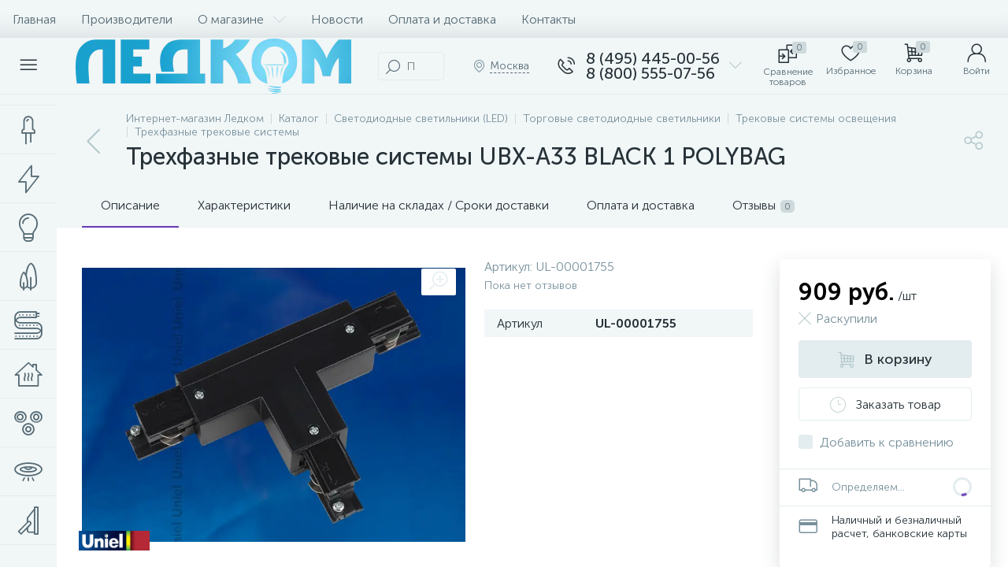

--- FILE ---
content_type: text/html; charset=UTF-8
request_url: https://led-comp.ru/svetodiodnye-svetilniki/torgovye/trekovie-svetilniki-na-shinoprovode/trekhfaznye-trekovye-sistemy/trekhfaznye-trekovye-sistemy-ubx-a33-black-1-polybag.html
body_size: 143489
content:
<!DOCTYPE html>
<html lang="ru">
	<head>
 
<!-- BEGIN JIVOSITE CODE {literal} -->

<!-- {/literal} END JIVOSITE CODE -->
 <meta http-equiv="X-UA-Compatible" content="IE=edge" />
 <meta name="viewport" content="width=device-width, initial-scale=1, maximum-scale=1, user-scalable=no" />
 <link rel="preload" href="/local/templates/enext/fonts/MuseoSansCyrl-300.woff2" as="font" type="font/woff2" crossorigin />
 <link rel="preload" href="/local/templates/enext/fonts/MuseoSansCyrl-500.woff2" as="font" type="font/woff2" crossorigin />
 <link rel="preload" href="/local/templates/enext/fonts/MuseoSansCyrl-700.woff2" as="font" type="font/woff2" crossorigin />
 <title>Трехфазные трековые системы UBX-A33 BLACK 1 POLYBAG купить в Москве по выгодной цене</title>
 <meta http-equiv="Content-Type" content="text/html; charset=UTF-8" />
<meta name="robots" content="index, follow" />
<meta name="description" content="Трехфазные трековые системы UBX-A33 BLACK 1 POLYBAG в Москве: купить в интернет-магазине светильников ЛЕДКОМ по выгодной цене. Фото, технические характеристики, описание, отзывы. Доставка по всей России. Гарантия от производителя." />
<script data-skip-moving="true">(function(w, d, n) {var cl = "bx-core";var ht = d.documentElement;var htc = ht ? ht.className : undefined;if (htc === undefined || htc.indexOf(cl) !== -1){return;}var ua = n.userAgent;if (/(iPad;)|(iPhone;)/i.test(ua)){cl += " bx-ios";}else if (/Windows/i.test(ua)){cl += ' bx-win';}else if (/Macintosh/i.test(ua)){cl += " bx-mac";}else if (/Linux/i.test(ua) && !/Android/i.test(ua)){cl += " bx-linux";}else if (/Android/i.test(ua)){cl += " bx-android";}cl += (/(ipad|iphone|android|mobile|touch)/i.test(ua) ? " bx-touch" : " bx-no-touch");cl += w.devicePixelRatio && w.devicePixelRatio >= 2? " bx-retina": " bx-no-retina";if (/AppleWebKit/.test(ua)){cl += " bx-chrome";}else if (/Opera/.test(ua)){cl += " bx-opera";}else if (/Firefox/.test(ua)){cl += " bx-firefox";}ht.className = htc ? htc + " " + cl : cl;})(window, document, navigator);</script>























 
 <!-- Yandex.Metrika counter -->
 
 <!-- /Yandex.Metrika counter -->
 
 
<link rel='preload' href='/local/templates/enext/fonts/uinext2020min.woff' as='font' type='font/woff' crossorigin />
<link rel='preload' href='/local/templates/enext/fonts/famin.woff' as='font' type='font/woff' crossorigin />
<link rel='preload' href='/local/templates/enext/fonts/efn/01-power-tools-efn.woff' as='font' type='font/woff' crossorigin />
<link rel='preload' href='/local/templates/enext/fonts/efn/05-electricity-efn.woff' as='font' type='font/woff' crossorigin />
<link rel='preload' href='/local/templates/enext/fonts/efn/06-hand-tools-efn.woff' as='font' type='font/woff' crossorigin />
<link rel='preload' href='/local/templates/enext/fonts/efn/07-building-materials-efn.woff' as='font' type='font/woff' crossorigin />
<link rel='preload' href='/local/templates/enext/fonts/efn/08-sanitary-ware-efn.woff' as='font' type='font/woff' crossorigin />
<link rel='preload' href='/local/templates/enext/fonts/efn/09-heating-cooling-efn.woff' as='font' type='font/woff' crossorigin />
<link rel='preload' href='/local/templates/enext/fonts/efn/10-security-fire-alarm-efn.woff' as='font' type='font/woff' crossorigin />
<link rel='preload' href='/local/templates/enext/fonts/efn/15-garden-efn.woff' as='font' type='font/woff' crossorigin />
<link rel='preload' href='/local/templates/enext/fonts/efn/20-camping-efn.woff' as='font' type='font/woff' crossorigin />
<link rel='preload' href='/local/templates/enext/fonts/efn/21-light-efn.woff' as='font' type='font/woff' crossorigin />
<link rel='preload' href='/local/templates/enext/fonts/efn/22-pet-shop-efn.woff' as='font' type='font/woff' crossorigin />
<link rel='preload' href='/local/templates/enext/fonts/efn/25-ventilation-efn.woff' as='font' type='font/woff' crossorigin />
<link rel='preload' href='/local/templates/enext/fonts/efn/26-special-equipment-efn.woff' as='font' type='font/woff' crossorigin />
<link rel='preload' href='/local/templates/enext/fonts/efn/28-industrial-equipment-efn.woff' as='font' type='font/woff' crossorigin />
<link rel='icon' type='image/png' href='/upload/enext/834/f1' />
<link rel='apple-touch-icon' href='/upload/enext/834/f1' />
<link rel='apple-touch-icon' sizes='180x180' href='/upload/enext/834/f1' />
<meta name='theme-color' content='#6639b6' />
<meta name='msapplication-navbutton-color' content='#6639b6' />
<meta name='apple-mobile-web-app-status-bar-style' content='#6639b6' />
<meta property='og:type' content='product' />
<meta property='og:title' content='Трехфазные трековые системы UBX-A33 BLACK 1 POLYBAG' />
<meta property='og:description' content='Трехфазные трековые системы UBX-A33 BLACK 1 POLYBAG в Москве: купить в интернет-магазине светильников ЛЕДКОМ по выгодной цене. Фото, технические характеристики, описание, отзывы. Доставка по всей России. Гарантия от производителя.' />
<meta property='og:url' content='https://led-comp.ru/svetodiodnye-svetilniki/torgovye/trekovie-svetilniki-na-shinoprovode/trekhfaznye-trekovye-sistemy/trekhfaznye-trekovye-sistemy-ubx-a33-black-1-polybag.html' />
<meta property='og:image' content='https://led-comp.ru/upload/iblock/892/0odpoc7o2d98a0netjwli6lqlt6nk178/b0c2ec5e-ec6a-11e3-b1fd-5cf3fc55f25c.jpg' />
<meta property='og:image:width' content='700' />
<meta property='og:image:height' content='500' />
<link rel='image_src' href='https://led-comp.ru/upload/iblock/892/0odpoc7o2d98a0netjwli6lqlt6nk178/b0c2ec5e-ec6a-11e3-b1fd-5cf3fc55f25c.jpg' />
<!-- dev2fun module opengraph -->
<meta property="og:title" content="Трехфазные трековые системы UBX-A33 BLACK 1 POLYBAG купить в Москве по выгодной цене"/>
<meta property="og:description" content="Трехфазные трековые системы UBX-A33 BLACK 1 POLYBAG в Москве: купить в интернет-магазине светильников ЛЕДКОМ по выгодной цене. Фото, технические характеристики,..."/>
<meta property="og:url" content="https://led-comp.ru/svetodiodnye-svetilniki/torgovye/trekovie-svetilniki-na-shinoprovode/trekhfaznye-trekovye-sistemy/trekhfaznye-trekovye-sistemy-ubx-a33-black-1-polybag.html"/>
<meta property="og:type" content="website"/>
<meta property="og:site_name" content="Интернет-магазин led-comp.ru"/>
<meta property="og:image" content="https://led-comp.ru/upload/iblock/19b/45zo5pg57aq3np15v7xdeoxl8qn3mj61/b0c2ec5e-ec6a-11e3-b1fd-5cf3fc55f25c.jpg"/>
<meta property="og:image:type" content="image/jpeg"/>
<meta property="og:image:width" content="178"/>
<meta property="og:image:height" content="127"/>
<!-- /dev2fun module opengraph -->








	
 <style type="text/css">
 .bx-component-debug {display: none;}
 </style>
 <style type="text/css">
 .owl-carousel .animated{
 -webkit-animation-duration: 1000ms;
 animation-duration: 1000ms;
 }
 .iti__flag{
 display: none;
 }
 </style>
 
	<!-- Zverushki\Microm --><script data-skip-moving="true">window.Zverushki=window.Zverushki||{};window.Zverushki.Microm={"Breadcrumb":"Disabled","Business":false,"Product":"Disabled","Article":false,"version":"2.2.1","format":{"json-ld":"Disabled","microdata":true},"execute":{"time":0,"scheme":{"Business":null,"Article":null}}};</script><!-- end Zverushki\Microm --></head>
	<body class="slide-menu-interface-2-0-1-inner short-card-panel-mobile" data-img-webp="true" data-js-lazyload="true" data-site-id="s1"><style> .catalog-section-pic{height:-moz-calc(100vw * .1374);height:-webkit-calc(100vw * .1374);height:calc(100vw * .1374);position:relative;background:#566b75}.slide-menu-option-1-active .catalog-section-pic{height:-moz-calc((100vw - 324px) * .1374);height:-webkit-calc((100vw - 324px) * .1374);height:calc((100vw - 324px) * .1374)}.slide-menu-interface-2-0-1-inner .catalog-section-pic,.slide-menu-option-2 .catalog-section-pic{height:-moz-calc((100vw - 72px) * .1374);height:-webkit-calc((100vw - 72px) * .1374);height:calc((100vw - 72px) * .1374)}.catalog-section-pic>a{position:absolute;left:0;right:0;top:0;bottom:0}.catalog-section-pic>a:link,.catalog-section-pic>a:visited{text-decoration:none}.catalog-section-pic img{width:100%;height:100%;object-fit:cover;position:absolute;left:50%;top:50%;-moz-transform:translate(-50%,-50%);-o-transform:translate(-50%,-50%);-webkit-transform:translate(-50%,-50%);transform:translate(-50%,-50%)}.catalog-section-links{display:flex;flex-wrap:nowrap;margin-left:-6px;margin-top:-6px;position:relative;overflow:hidden}.catalog-section-links.active{max-height:unset;flex-wrap:wrap;overflow:visible}.catalog-section-link,.catalog-section-link-tags-l{margin-left:6px;margin-top:6px;padding:9px 16px 8px;white-space:nowrap;border:2px solid #e3ecef;-moz-border-radius:5px;-webkit-border-radius:5px;-khtml-border-radius:5px;border-radius:5px}.catalog-section-link:link,.catalog-section-link:visited{color:#263238;text-decoration:none}.bx-no-touch .catalog-section-link:hover,.bx-touch .catalog-section-link:active{border-color:#78909c;background:#e3ecef}.bx-no-touch .catalog-section-link.active:hover,.bx-touch .catalog-section-link.active:active,.catalog-section-link.active{border-color:#6639b6;background:rgba(102,57,182,.16)}.catalog-section-link-btn-container{position:absolute;right:0;bottom:0;background:#fff}.catalog-section-links.active .catalog-section-link-btn-container{margin-left:6px;margin-top:6px;position:static}.catalog-section-link-btn-container-tags:before,.catalog-section-link-btn-container:before{width:74px;position:absolute;right:100%;top:0;bottom:0;content:"";background:-moz-linear-gradient(left,rgba(241,246,247,0) 0,#fff 86%,#fff 100%);background:-webkit-linear-gradient(left,rgba(241,246,247,0) 0,#fff 86%,#fff 100%);background:linear-gradient(to right,rgba(241,246,247,0) 0,#fff 86%,#fff 100%)}.catalog-section-links.active .catalog-section-link-btn-container:before{content:none}.catalog-section-link-btn,.catalog-section-link-btn-tags-b{display:flex;align-items:center;margin:0;border-color:#f1f6f7;background:#f1f6f7;cursor:pointer}.bx-no-touch .catalog-section-link-btn:hover,.bx-touch .catalog-section-link-btn:active{border-color:#f1f6f7;background:#f1f6f7}.catalog-section-link-btn-tags-b>span,.catalog-section-link-btn>span{padding-right:12px;-webkit-transition:.15s;-moz-transition:.15s;-o-transition:.15s;transition:.15s}.bx-no-touch .catalog-section-filter:hover .catalog-section-filter-block>i,.bx-no-touch .catalog-section-filter:hover .catalog-section-filter-block>span:not(.catalog-section-filter-count),.bx-no-touch .catalog-section-link-btn:hover>i,.bx-no-touch .catalog-section-link-btn:hover>span,.bx-no-touch .catalog-section-sort:hover .catalog-section-sort-arrow i,.bx-no-touch .catalog-section-sort:hover .catalog-section-sort-text,.bx-no-touch .catalog-section-sort:hover .catalog-section-sort-text>span,.bx-touch .catalog-section-filter:active .catalog-section-filter-block>i,.bx-touch .catalog-section-filter:active .catalog-section-filter-block>span:not(.catalog-section-filter-count),.bx-touch .catalog-section-link-btn:active>i,.bx-touch .catalog-section-link-btn:active>span,.bx-touch .catalog-section-sort:active .catalog-section-sort-arrow i,.bx-touch .catalog-section-sort:active .catalog-section-sort-text,.bx-touch .catalog-section-sort:active .catalog-section-sort-text>span{color:#6639b6}.catalog-section-link-btn-tags-b>i,.catalog-section-link-btn>i,.catalog-section-sort-arrow i{font-size:16px;color:#b2c7cb;-webkit-transition:.15s;-moz-transition:.15s;-o-transition:.15s;transition:.15s}.catalog-section-filter-links{display:flex;flex-wrap:wrap;margin-left:-6px;margin-top:-6px}.catalog-section-links+.catalog-section-filter-links{margin-top:6px}.catalog-section-filter-link{display:flex;align-items:center;justify-content:center;margin-left:6px;margin-top:6px;padding:8px 12px 7px;white-space:nowrap;-moz-border-radius:5px;-webkit-border-radius:5px;-khtml-border-radius:5px;border-radius:5px;background:#f1f6f7;cursor:pointer;-webkit-transition:.15s;-moz-transition:.15s;-o-transition:.15s;transition:.15s}.catalog-section-filter-toggle,.catalog-section-panel-block{align-items:center;display:flex}.bx-no-touch .catalog-section-filter-link:hover,.bx-touch .catalog-section-filter-link:active{background:#e3ecef}.catalog-section-filter-link>span{font-size:14px;color:#263238;line-height:17px;-webkit-transition:.15s;-moz-transition:.15s;-o-transition:.15s;transition:.15s}.bx-no-touch .catalog-section-filter-link:hover>span,.bx-touch .catalog-section-filter-link:active>span{text-decoration:line-through}.catalog-section-filter-link>i{margin-left:9px;font-size:12px;color:#b2c7cb;-webkit-transition:.15s;-moz-transition:.15s;-o-transition:.15s;transition:.15s}.bx-no-touch .catalog-section-filter-link:hover>i,.bx-touch .catalog-section-filter-link:active>i,.catalog-section-toggle>input:checked+span,.catalog-section-toggle>span+label+span{color:#263238}.catalog-section-container .catalog-section-collections,.catalog-section-prev{margin-top:32px}.catalog-section-panel-wrapper{width:100%;background:#f1f6f7}.catalog-section-panel.fixed{position:fixed;left:0;right:0;-webkit-box-shadow:0 0 32px rgba(38,50,56,.16);-moz-box-shadow:0 0 32px rgba(38,50,56,.16);box-shadow:0 0 32px rgba(38,50,56,.16);background:#f1f6f7;z-index:203}.slide-menu-option-1-active .catalog-section-panel.fixed{left:324px}.slide-menu-interface-2-0-1-inner .catalog-section-panel.fixed,.slide-menu-option-2 .catalog-section-panel.fixed{left:72px}.catalog-section-panel-block{width:100%;justify-content:space-between}.catalog-section-panel-block-reverse{flex-direction:row-reverse}.catalog-section-panel.fixed .catalog-section-panel-block{width:1176px;margin:0 auto}.container-ws .catalog-section-panel.fixed .catalog-section-panel-block{width:100%;margin:0;padding:0 32px}.catalog-section-filter{padding:16px 24px;cursor:pointer}.catalog-section-filter-block,.catalog-section-filter-toggle,.catalog-section-toggle{display:flex;align-items:center;justify-content:center}.catalog-section-filter-block>i,.catalog-section-filter-block>span:not(.catalog-section-filter-count){-webkit-transition:.15s;-moz-transition:.15s;-o-transition:.15s;transition:.15s}.catalog-section-filter-block>i{margin-right:12px;font-size:24px;color:#78909c}.catalog-section-filter-count{margin-left:6px;padding:2px 5px 1px;font-size:11px;color:#fff;line-height:13px;-moz-border-radius:3px;-webkit-border-radius:3px;-khtml-border-radius:3px;border-radius:3px;background:#6639b6}.catalog-section-filter-toggle>input,.catalog-section-toggle>input,.no-active-tags{display:none}.catalog-section-filter-toggle>label{width:36px;max-width:36px;height:18px;display:block;margin:0;position:relative;-moz-border-radius:9px;-webkit-border-radius:9px;-khtml-border-radius:9px;border-radius:9px;background:#ced9db;cursor:pointer;-webkit-transition:.3s;-moz-transition:.3s;-o-transition:.3s;transition:.3s}.catalog-section-filter-toggle>label:after,.catalog-section-toggle>label{-moz-border-radius:9px;-webkit-border-radius:9px;height:18px;-khtml-border-radius:9px}.catalog-section-filter-toggle>input:checked+label{background:rgba(102,57,182,.5)}.catalog-section-filter-toggle>label:after{width:18px;position:absolute;left:0;top:0;content:"";border-radius:9px;background:#78909c;-webkit-transition:.3s;-moz-transition:.3s;-o-transition:.3s;transition:.3s}.catalog-section-filter-toggle>input:checked+label:after{left:-moz-calc(100% - 18px);left:-webkit-calc(100% - 18px);left:calc(100% - 18px);background:#6639b6}.catalog-section-filter-container+.catalog-section-toggle{margin-left:24px}.catalog-section-toggle>input:checked+span+label+span,.catalog-section-toggle>span{color:#78909c}.catalog-section-toggle>label{width:36px;max-width:36px;display:block;margin:0 12px;position:relative;border-radius:9px;background:#ced9db;cursor:pointer}.catalog-section-toggle>label:after{width:18px;height:18px;position:absolute;right:0;top:0;content:"";-moz-border-radius:9px;-webkit-border-radius:9px;-khtml-border-radius:9px;border-radius:9px;background:#6639b6;-webkit-transition:.3s;-moz-transition:.3s;-o-transition:.3s;transition:.3s}.catalog-section-toggle>input:checked+span+label:after{right:-moz-calc(100% - 18px);right:-webkit-calc(100% - 18px);right:calc(100% - 18px)}.catalog-section-sort{padding:10px 0 10px 24px;position:relative;cursor:pointer}.catalog-section-sort-block{display:table}.catalog-section-sort-arrow,.catalog-section-sort-text{display:table-cell;vertical-align:middle}.catalog-section-sort-text{padding-right:16px;text-align:right;-webkit-transition:.15s;-moz-transition:.15s;-o-transition:.15s;transition:.15s}.catalog-section-sort-text>span{display:block;font-size:14px;color:#78909c;line-height:17px;-webkit-transition:.15s;-moz-transition:.15s;-o-transition:.15s;transition:.15s}.catalog-section-gifts{margin-top:64px}@media(max-width:1042px){.catalog-section-container{margin-top:-32px}.catalog-section-pic,.slide-menu-interface-2-0-1-inner .catalog-section-pic,.slide-menu-option-1-active .catalog-section-pic,.slide-menu-option-2 .catalog-section-pic{height:-moz-calc(100vw * .1374);height:-webkit-calc(100vw * .1374);height:calc(100vw * .1374)}.catalog-section-links{max-height:92px;flex-wrap:wrap;margin-top:12px}.catalog-section-filter-links{margin-top:12px}.catalog-section-filter-links+.catalog-section-collections,.catalog-section-filter-links+.catalog-section-prev,.catalog-section-links+.catalog-section-collections,.catalog-section-links+.catalog-section-prev{margin-top:18px}.catalog-section-container .catalog-section-collections{margin:0}.catalog-section-gifts,.catalog-section-prev+.catalog-section-collections{margin-top:32px}.catalog-section-toggle-wrapper{background:#f1f6f7}.catalog-section-panel{margin:0 -18px}.catalog-section-panel.fixed{margin:0;left:0}.slide-menu-interface-2-0-1-inner .catalog-section-panel.fixed,.slide-menu-option-1-active .catalog-section-panel.fixed,.slide-menu-option-2 .catalog-section-panel.fixed{left:0}.catalog-section-panel-block{display:table}.catalog-section-panel.fixed .catalog-section-panel-block{width:100%}.container-ws .catalog-section-panel.fixed .catalog-section-panel-block{padding:0}.catalog-section-filter-toggle,.catalog-section-sort-container{width:50%;display:table-cell;vertical-align:middle}.catalog-section-filter,.catalog-section-sort{padding:15px 0}.catalog-section-filter-block>i{margin-right:8px}.catalog-section-toggle{margin:0 18px}.catalog-section-sort-block{margin:0 auto}.catalog-section-sort-text{padding-right:10px}}@media(min-width:1043px){.catalog-section-container>div:first-child{margin-top:0}.catalog-section-container>.catalog-section-filter-links:first-child,.catalog-section-container>.catalog-section-links:first-child{margin-top:-6px}}@media(min-width:1043px) and (max-width:1271px){.slide-menu-option-1-active .catalog-section-pic{height:-moz-calc(100vw * .1374);height:-webkit-calc(100vw * .1374);height:calc(100vw * .1374)}.slide-menu-option-1-active .catalog-section-panel.fixed{left:0}.catalog-section-panel.fixed .catalog-section-panel-block{width:946px}}@media(min-width:1272px){.smart-filter-view-left-active .catalog-section-container,.smart-filter-view-left-active .catalog-section-gifts{width:-moz-calc(100% - 300px - 24px);width:-webkit-calc(100% - 300px - 24px);width:calc(100% - 300px - 24px);float:right}.catalog-section-filter-container.is-filter-left{display:flex;align-items:center}.catalog-section-filter-container.is-filter-left .catalog-section-filter{padding-right:12px;cursor:default}.catalog-section-filter-container.is-filter-left .catalog-section-filter-block>i,.catalog-section-filter-container.is-filter-left .catalog-section-filter-block>span:not(.catalog-section-filter-count){-webkit-transition:none;-moz-transition:none;-o-transition:none;transition:none}.bx-no-touch .catalog-section-filter-container.is-filter-left .catalog-section-filter:hover .catalog-section-filter-block>i,.bx-touch .catalog-section-filter-container.is-filter-left .catalog-section-filter:active .catalog-section-filter-block>i{color:#78909c}.bx-no-touch .catalog-section-filter-container.is-filter-left .catalog-section-filter:hover .catalog-section-filter-block>span:not(.catalog-section-filter-count),.bx-touch .catalog-section-filter-container.is-filter-left .catalog-section-filter:active .catalog-section-filter-block>span:not(.catalog-section-filter-count){color:#263238}}@media(min-width:1272px) and (max-width:1545px){.slide-menu-option-1-active .catalog-section-pic{height:-moz-calc(100vw * .1374);height:-webkit-calc(100vw * .1374);height:calc(100vw * .1374)}.slide-menu-option-1-active .catalog-section-panel.fixed{left:0}}.questions{border-radius:5px;border:1px solid #6639b6;overflow:hidden;margin-top:40px}.questions .heading{padding:10px;background-color:#6639b6;color:#fff}.questions .item{border-bottom:1px solid #6639b6;padding:10px}.questions .item:last-child{border-bottom:none}.questions .head{position:relative;font-size:18px;font-weight:700;padding-right:20px}.questions .answer{padding:10px;display:none}.questions .item.active .answer{height:auto}.questions .head::before{content:'';position:absolute;display:block;width:6px;height:6px;border-top:1px solid #2b2b2b;border-right:1px solid #2b2b2b;right:10px;top:50%;-webkit-transform:translateY(-50%) rotate(135deg);-ms-transform:translateY(-50%) rotate(135deg);transform:translateY(-50%) rotate(135deg);-webkit-transition:transform .3s;-o-transition:transform .3s;transition:transform .3s}.questions .item.active .head::before{-webkit-transform:translateY(-50%) rotate(-45deg);-ms-transform:translateY(-50%) rotate(-45deg);transform:translateY(-50%) rotate(-45deg)}.meta-tags{display:flex;flex-wrap:wrap;margin-left:-6px;margin-top:-6px;position:relative;overflow:hidden}.tags-new{margin-left:6px;margin-top:6px;padding:9px 16px 8px;white-space:nowrap;border:2px solid #e3ecef;-moz-border-radius:5px;-webkit-border-radius:5px;-khtml-border-radius:5px;border-radius:5px;margin-bottom:21px}.bx-no-touch .tags-new:hover,.bx-touch .tags-new:active{border-color:#78909c;background:#e3ecef;cursor:pointer}.catalog-section-link-tags{color:#263238!important;text-decoration:none!important}.catalog-section-link-btn-container-tags{position:absolute;right:0;background:#fff}.icon-arrow-down:before{content:"\e900"}.open-tags:before{content:"\e903"!important}@media(max-width:575px){.meta-tags{display:flex;flex-direction:column;flex-wrap:wrap;margin-left:-6px;margin-top:-6px;position:relative;overflow:hidden}}@keyframes imgPopupShow{0%{opacity:0}to{opacity:1}}.bx-catalog-element{margin-top:-40px}.popup-panel .bx-catalog-element{margin-top:0;padding-bottom:64px}.container-ws .bx-catalog-element .row{margin-left:-12px;margin-right:-12px}.container-ws .bx-catalog-element [class*=col-lg-],.container-ws .bx-catalog-element [class*=col-md-],.container-ws .bx-catalog-element [class*=col-sm-],.container-ws .bx-catalog-element [class*=col-xs-]{padding-left:12px;padding-right:12px}.container-ws .bx-catalog-element .col-ws-left{width:83.33333333%}.container-ws .bx-catalog-element .col-ws-right{width:16.66666667%}.product-item-detail-tabs-container{width:100vw;margin-left:-moz-calc((100vw - 100%)/-2);margin-left:-webkit-calc((100vw - 100%)/-2);margin-left:calc((100vw - 100%)/-2);background:#f1f6f7}.slide-menu-option-1-active .product-item-detail-tabs-container{width:-moz-calc(100vw - 324px);width:-webkit-calc(100vw - 324px);width:calc(100vw - 324px);margin-left:-moz-calc((100vw - 324px - 100%)/-2);margin-left:-webkit-calc((100vw - 324px - 100%)/-2);margin-left:calc((100vw - 324px - 100%)/-2)}.slide-menu-interface-2-0-1-inner .product-item-detail-tabs-container,.slide-menu-option-2 .product-item-detail-tabs-container{width:-moz-calc(100vw - 72px);width:-webkit-calc(100vw - 72px);width:calc(100vw - 72px);margin-left:-moz-calc((100vw - 72px - 100%)/-2);margin-left:-webkit-calc((100vw - 72px - 100%)/-2);margin-left:calc((100vw - 72px - 100%)/-2)}.container-ws .product-item-detail-tabs-container,.slide-menu-interface-2-0-1-inner .container-ws .product-item-detail-tabs-container,.slide-menu-option-1-active .container-ws .product-item-detail-tabs-container,.slide-menu-option-2 .container-ws .product-item-detail-tabs-container{width:auto;margin-left:-32px;margin-right:-32px}.popup-panel .product-item-detail-tabs-container{width:auto;margin-left:-64px;margin-right:-64px}.container-ws .product-item-detail-tabs-block{padding:0 32px}.popup-panel .product-item-detail-tabs-block{padding:0 40px}.product-item-detail-tabs-block.fixed{position:fixed;left:0;right:0;-webkit-box-shadow:0 0 32px rgba(38,50,56,.16);-moz-box-shadow:0 0 32px rgba(38,50,56,.16);box-shadow:0 0 32px rgba(38,50,56,.16);background-color:#f1f6f7;z-index:203}.slide-menu-option-1-active .product-item-detail-tabs-block.fixed{left:324px}.slide-menu-interface-2-0-1-inner .product-item-detail-tabs-block.fixed,.slide-menu-option-2 .product-item-detail-tabs-block.fixed{left:72px}.popup-panel .product-item-detail-tabs-block.fixed{left:0}.product-item-detail-tabs-scroll{width:1176px;margin-left:auto;margin-right:auto;position:relative}.container-ws .product-item-detail-tabs-scroll,.popup-panel .product-item-detail-tabs-scroll{width:100%;margin:0}.product-item-detail-tabs-scroll .owl-next,.product-item-detail-tabs-scroll .owl-prev{width:64px;display:flex;flex-direction:column;justify-content:center;position:absolute;top:0;bottom:0;z-index:200;cursor:pointer}.product-item-detail-tabs-block.fixed .product-item-detail-tabs-scroll .owl-next,.product-item-detail-tabs-block.fixed .product-item-detail-tabs-scroll .owl-prev{z-index:202}.product-item-detail-tabs-scroll .owl-next.disabled,.product-item-detail-tabs-scroll .owl-prev.disabled{display:none}.product-item-detail-tabs-scroll .owl-prev{left:0;background:-moz-linear-gradient(right,rgba(241,246,247,0)0,#f1f6f7 44px,#f1f6f7 44px);background:-webkit-linear-gradient(right,rgba(241,246,247,0)0,#f1f6f7 44px,#f1f6f7 44px);background:linear-gradient(to left,rgba(241,246,247,0)0,#f1f6f7 44px,#f1f6f7 44px);filter:progid:DXImageTransform.Microsoft.gradient(startColorstr='#f1f6f7',endColorstr='#00f1f6f7',GradientType=1)}.product-item-detail-tabs-scroll .owl-next{align-items:flex-end;right:0;background:-moz-linear-gradient(left,rgba(241,246,247,0)0,#f1f6f7 44px,#f1f6f7 44px);background:-webkit-linear-gradient(left,rgba(241,246,247,0)0,#f1f6f7 44px,#f1f6f7 44px);background:linear-gradient(to right,rgba(241,246,247,0)0,#f1f6f7 44px,#f1f6f7 44px);filter:progid:DXImageTransform.Microsoft.gradient(startColorstr='#00f1f6f7',endColorstr='#f1f6f7',GradientType=1)}.product-item-detail-tabs-scroll .owl-next i,.product-item-detail-tabs-scroll .owl-prev i{font-size:16px;color:#b2c7cb}.bx-no-touch .product-item-detail-scu-item-price:hover .product-item-detail-scu-item-price-ranges-icon>i,.bx-no-touch .product-item-detail-slider-container.popup .product-item-detail-slider-close:hover>i,.bx-no-touch .product-item-detail-slider-left:hover>i,.bx-no-touch .product-item-detail-slider-right:hover>i,.bx-no-touch .product-item-detail-tab:hover,.bx-no-touch .product-item-detail-tabs-scroll .owl-next:hover i,.bx-no-touch .product-item-detail-tabs-scroll .owl-prev:hover i,.bx-touch .product-item-detail-scu-item-price:active .product-item-detail-scu-item-price-ranges-icon>i,.bx-touch .product-item-detail-slider-container.popup .product-item-detail-slider-close:active>i,.bx-touch .product-item-detail-slider-left:active>i,.bx-touch .product-item-detail-slider-right:active>i,.bx-touch .product-item-detail-tab:active,.bx-touch .product-item-detail-tabs-scroll .owl-next:active i,.bx-touch .product-item-detail-tabs-scroll .owl-prev:active i{color:#6639b6}.product-item-detail-tabs-list{width:100%;margin:0;padding:0;list-style:none;overflow:hidden}.product-item-detail-tabs-list:after{display:table;clear:both;content:""}.product-item-detail-tab,.product-item-detail-tabs-scroll .owl-next i,.product-item-detail-tabs-scroll .owl-prev i{-webkit-transition:all .15s ease 0s;-moz-transition:all .15s ease 0s;-o-transition:all .15s ease 0s;transition:all .15s ease 0s}.product-item-detail-tab{height:56px;display:table-cell;vertical-align:middle;padding:0 24px;position:relative;color:#263238;white-space:nowrap;cursor:pointer}.product-item-detail-tab:after{height:0;position:absolute;left:0;right:0;bottom:0;content:"";background:#6639b6}.product-item-detail-tab.active:after{height:2px}.product-item-detail-tab>span{display:inline-block;vertical-align:middle;margin-left:6px;padding:2px 5px 1px;font-size:11px;color:#566b75;line-height:13px;-moz-border-radius:5px;-webkit-border-radius:5px;-khtml-border-radius:5px;border-radius:5px;background:#ced9db}.product-item-detail-tabs-content{margin-top:40px}.product-item-detail-tab-content{margin-top:64px}.product-item-detail-slider-container{max-width:100%;position:relative;background:0 0;-webkit-transition:background 800ms ease;-moz-transition:background 800ms ease;-ms-transition:background 800ms ease;-o-transition:background 800ms ease;transition:background 800ms ease}.product-item-detail-slider-block{height:370px;position:relative}.product-item-detail-slider-videos-images-container{position:absolute;top:0;right:0;bottom:0;left:0}.product-item-detail-slider-image,.product-item-detail-slider-video{display:flex;flex-direction:column;align-items:center;justify-content:center;position:absolute;left:0;right:0;top:0;bottom:0;opacity:0;-webkit-transition:opacity 250ms linear;-moz-transition:opacity 250ms linear;-ms-transition:opacity 250ms linear;-o-transition:opacity 250ms linear;transition:opacity 250ms linear}.product-item-detail-slider-image.active,.product-item-detail-slider-video.active{opacity:1;z-index:10}.product-item-detail-slider-image>img,.product-item-detail-slider-video>iframe{max-width:100%;max-height:100%}.product-item-detail-slider-image>img{width:auto;height:auto;background-position:center;background-repeat:no-repeat;-webkit-transition:background-size 450ms ease,width 450ms ease,height 450ms ease,outline 450ms ease;-moz-transition:background-size 450ms ease,width 450ms ease,height 450ms ease,outline 450ms ease;-ms-transition:background-size 450ms ease,width 450ms ease,height 450ms ease,outline 450ms ease;-o-transition:background-size 450ms ease,width 450ms ease,height 450ms ease,outline 450ms ease;transition:background-size 450ms ease,width 450ms ease,height 450ms ease,outline 450ms ease}.product-item-detail-slider-image>img[data-lazyload-src]{-webkit-transition:background-size 450ms ease,width 450ms ease,height 450ms ease,outline 450ms ease,opacity .3s ease 0s;-moz-transition:background-size 450ms ease,width 450ms ease,height 450ms ease,outline 450ms ease,opacity .3s ease 0s;-ms-transition:background-size 450ms ease,width 450ms ease,height 450ms ease,outline 450ms ease,opacity .3s ease 0s;-o-transition:background-size 450ms ease,width 450ms ease,height 450ms ease,outline 450ms ease,opacity .3s ease 0s;transition:background-size 450ms ease,width 450ms ease,height 450ms ease,outline 450ms ease,opacity .3s ease 0s}.product-item-detail-slider-video>iframe:-webkit-full-screen{-webkit-transform:none}.product-item-detail-slider-video>iframe:-moz-full-screen{-moz-transform:none}.product-item-detail-slider-video>iframe:-ms-fullscreen{-ms-transform:none}.product-item-detail-slider-video>iframe:fullscreen{transform:none}.product-item-detail-slider-progress-bar{height:3px;position:absolute;left:0;bottom:0;background-color:#6639b6;z-index:180}.product-item-detail-slider-controls-block{float:left;margin-left:-24px}.product-item-detail-slider-controls-image,.product-item-detail-slider-controls-video{width:80px;height:80px;display:flex;flex-direction:column;align-items:center;justify-content:center;float:left;margin-left:24px;margin-top:24px;position:relative;-moz-border-radius:5px;-webkit-border-radius:5px;-khtml-border-radius:5px;border-radius:5px;background-color:#fff;overflow:hidden;cursor:pointer}.bx-no-touch .product-item-detail-slider-controls-image:hover,.bx-no-touch .product-item-detail-slider-controls-video:hover,.bx-touch .product-item-detail-slider-controls-image:active,.bx-touch .product-item-detail-slider-controls-video:active{border:2px solid #78909c}.product-item-detail-slider-controls-image.active,.product-item-detail-slider-controls-video.active{border:2px solid #6639b6}.product-item-detail-slider-controls-image>img{width:auto;height:auto;max-width:80px;max-height:80px;position:absolute}.product-item-detail-slider-controls-video-image{max-width:80px;max-height:80px;position:absolute;width:80px;height:80px;background:#566b75}.product-item-detail-slider-controls-video-image>img{width:100%;height:100%;object-fit:cover;position:absolute;left:50%;top:50%;-moz-transform:translate(-50%,-50%);-o-transform:translate(-50%,-50%);-webkit-transform:translate(-50%,-50%);transform:translate(-50%,-50%)}.product-item-detail-slider-controls-video-play{width:42px;height:30px;display:flex;flex-direction:column;align-items:center;justify-content:center;position:absolute;-moz-border-radius:5px;-webkit-border-radius:5px;-khtml-border-radius:5px;border-radius:5px;background-color:rgba(0,0,0,.7)}.product-item-detail-slider-controls-video-play>i{font-size:14px;color:#fff}.product-item-detail-slider-left,.product-item-detail-slider-right{height:100%;display:flex;flex-direction:column;align-items:center;justify-content:center;padding:0 24px;position:absolute;top:0;bottom:0;z-index:111;cursor:pointer}.product-item-detail-slider-left{left:0}.product-item-detail-slider-right{right:0}.product-item-detail-slider-left>i,.product-item-detail-slider-right>i{font-size:36px;color:#b2c7cb;-webkit-transition:all 300ms ease;-moz-transition:all 300ms ease;-ms-transition:all 300ms ease;-o-transition:all 300ms ease;transition:all 300ms ease}.product-item-detail-slider-close{display:none}.product-item-detail-slider-container.popup .product-item-detail-slider-close{width:50px;height:50px;display:flex;flex-direction:column;align-items:center;justify-content:center;position:absolute;right:0;top:0;z-index:150;cursor:pointer;-webkit-transition:all 300ms ease;-moz-transition:all 300ms ease;-ms-transition:all 300ms ease;-o-transition:all 300ms ease;transition:all 300ms ease}.product-item-detail-slider-container.full.popup .product-item-detail-slider-close,.product-item-detail-slider-container.full.popup .product-item-detail-slider-right,.product-item-detail-slider-container.full.popup .product-item-detail-slider-videos-images-container{right:120px}.product-item-detail-slider-container.popup .product-item-detail-slider-close>i{font-size:16px;color:#78909c}.product-item-detail-slider-container.magnified .product-item-detail-slider-image{z-index:100}.product-item-detail-slider-container.magnified .product-item-detail-brand,.product-item-detail-slider-container.magnified .product-item-detail-markers,.product-item-detail-slider-container.magnified .product-item-detail-slider-left,.product-item-detail-slider-container.magnified .product-item-detail-slider-right{z-index:50}.product-item-detail-slider-container.magnified .product-item-detail-brand,.product-item-detail-slider-container.magnified .product-item-detail-markers{opacity:0}.product-item-detail-slider-container.popup{position:fixed;top:0;left:0;right:0;bottom:0;background-color:#fff;z-index:999999;animation-name:imgPopupShow;animation-duration:300ms}.product-item-detail-slider-container.popup .product-item-detail-slider-block{height:100%}.product-item-detail-slider-container.popup .product-item-detail-slider-controls-block{width:120px;margin:0;padding:20px;position:absolute;top:0;bottom:0;right:0;border-left:1px solid #d3d3d3;background-color:#fff;overflow-y:auto}.product-item-detail-slider-container.popup .product-item-detail-slider-controls-image,.product-item-detail-slider-container.popup .product-item-detail-slider-controls-video{float:none;margin-left:0;margin-top:0;margin-bottom:24px}.product-item-detail-slider-container.popup .product-item-detail-brand,.product-item-detail-slider-container.popup .product-item-detail-icons-container,.product-item-detail-slider-container.popup .product-item-detail-markers{display:none}.product-item-detail-markers{position:absolute;left:-4px;top:12px;z-index:190}.product-item-detail-marker-container{max-width:100%;float:left;clear:left}.product-item-detail-basket-props-input-radio label input[type=radio],.product-item-detail-compare input[type=checkbox],.product-item-detail-marker-container-hidden{display:none}.product-item-detail-marker-container:not(.product-item-detail-marker-container-hidden)+.product-item-detail-marker-container{margin-top:4px}.product-item-detail-marker{display:flex;align-items:center;padding:9px 12px 8px;-moz-border-radius:5px;-webkit-border-radius:5px;-khtml-border-radius:5px;border-radius:5px}.product-item-detail-marker-discount{background:#d3115a}.product-item-detail-marker-14px{padding-top:6px;padding-bottom:5px}.product-item-detail-marker-24px{padding-top:7px;padding-bottom:6px}.product-item-detail-marker>i{margin-right:7px;font-size:18px;color:#fff}.product-item-detail-marker-14px>i{font-size:14px}.product-item-detail-marker-24px>i{font-size:24px}.product-item-detail-marker>span{overflow:hidden;color:#fff;text-overflow:ellipsis;white-space:nowrap}.product-item-detail-marker-14px>span{font-size:14px;line-height:17px}.product-item-detail-marker-24px>span{font-size:24px;line-height:29px}.product-item-detail-icons-container{display:table;padding:4px 5px;position:absolute;right:12px;top:12px;-moz-border-radius:2px;-webkit-border-radius:2px;-khtml-border-radius:2px;border-radius:2px;background-color:#fff;z-index:190}.product-item-detail-delay,.product-item-detail-delayed,.product-item-detail-magnifier{display:table-cell;vertical-align:middle;padding:0 5px}.product-item-detail-scu-item .product-item-detail-delay,.product-item-detail-scu-item .product-item-detail-delayed{padding:9px 9px 10px}.product-item-detail-delay i,.product-item-detail-delayed i,.product-item-detail-magnifier i{font-size:24px;color:#e3ecef;-webkit-transition:all .15s ease 0s;-moz-transition:all .15s ease 0s;-o-transition:all .15s ease 0s;transition:all .15s ease 0s;cursor:pointer}.product-item-detail-delayed i{color:#ffd200}.product-item-detail-scu-item .product-item-detail-delay i,.product-item-detail-scu-item .product-item-detail-delayed i{font-size:21px}.bx-no-touch .product-item-detail-delay i:hover,.bx-no-touch .product-item-detail-magnifier i:hover,.bx-touch .product-item-detail-delay i:active,.bx-touch .product-item-detail-magnifier i:active{color:#b2c7cb}.product-item-detail-delay-loader{width:24px;height:24px;position:relative}.product-item-detail-scu-item .product-item-detail-delay-loader{width:21px;height:21px}.product-item-detail-delay-loader:after,.product-item-detail-delay-loader>div,.product-item-detail-delay-loader>div>span,.product-item-detail-delay-loader>div>span:after{position:absolute;left:0;right:0;top:0;bottom:0}.product-item-detail-delay-loader:after,.product-item-detail-delay-loader>div>span:after{content:"";border:3px solid #e3ecef;-moz-border-radius:50%;-webkit-border-radius:50%;-khtml-border-radius:50%;border-radius:50%}.product-item-detail-delay-loader>div{z-index:1;-webkit-animation:loaderRotate1 4.8s linear infinite;animation:loaderRotate1 4.8s linear infinite}.product-item-detail-delay-loader>div>span{clip:rect(0,24px,24px,12px);-webkit-animation:loaderRotate2 1.2s linear infinite;animation:loaderRotate2 1.2s linear infinite}.product-item-detail-scu-item .product-item-detail-delay-loader>div>span,.product-item-detail-scu-item .product-item-detail-delay-loader>div>span:after{clip:rect(0,21px,21px,10.5px)}.product-item-detail-delay-loader>div>span:after{clip:rect(0,24px,24px,12px);border:3px solid #6639b6;-webkit-animation:loaderRotate3 1.2s cubic-bezier(.77,0,.175,1) infinite;animation:loaderRotate3 1.2s cubic-bezier(.77,0,.175,1) infinite}.product-item-detail-brand{width:90px;height:40px;display:flex;flex-direction:column;align-items:flex-start;justify-content:flex-end;position:absolute;left:-4px;bottom:0;z-index:190}.product-item-detail-brand>img{width:auto;max-width:100%;height:auto;max-height:40px}.product-item-detail-article{color:#78909c;-webkit-user-select:text;-moz-user-select:text;-o-user-select:text;user-select:text;cursor:auto}.product-item-detail-rating{display:flex;align-items:center;margin-top:6px}.product-item-detail-rating-val{margin-right:6px;padding:4px 8px 3px;font-family:"Museo Sans Cyrl 500",sans-serif;font-size:14px;color:#fff;line-height:17px;-moz-border-radius:5px;-webkit-border-radius:5px;-khtml-border-radius:5px;border-radius:5px;background:#008d55}.product-item-detail-rating-val[data-rate="1"]{background:#d03913}.product-item-detail-rating-val[data-rate="2"]{background:#ca6c00}.product-item-detail-rating-val[data-rate="3"]{background:#a58900}.product-item-detail-rating-val[data-rate="4"]{background:#568d00}.product-item-detail-rating-reviews-count{font-size:14px;color:#78909c;line-height:17px}.product-item-detail-preview{margin-top:18px}.product-item-detail-main-properties-container{margin-top:22px}.product-item-detail-properties-block{width:100%;display:table}.product-item-detail-properties,.product-item-detail-properties-group,.product-item-detail-properties-group-property{display:table-row}.bx-no-touch .product-item-detail-properties-group-property:hover,.bx-touch .product-item-detail-properties-group-property:active,.product-item-detail-properties-group,.product-item-detail-properties:nth-child(odd){background-color:#f1f6f7}.product-item-detail-properties-group-name,.product-item-detail-properties-group-property-name,.product-item-detail-properties-group-property-val,.product-item-detail-properties-group-val,.product-item-detail-properties-name,.product-item-detail-properties-val{display:table-cell;vertical-align:middle}.product-item-detail-properties-name,.product-item-detail-properties-val{padding-top:8px;padding-bottom:8px}.product-item-detail-properties-name{padding-left:16px;padding-right:8px}.product-item-detail-properties-val{padding-left:8px;padding-right:16px;font-family:"Museo Sans Cyrl 700",sans-serif}.product-item-detail-properties-group-name,.product-item-detail-properties-group-val{padding-top:16px;padding-bottom:16px}.product-item-detail-properties-group-property-name,.product-item-detail-properties-group-property-val{padding-top:10px;padding-bottom:8px}.product-item-detail-properties-group-name,.product-item-detail-properties-group-property-name,.product-item-detail-properties-group-property-val,.product-item-detail-properties-group-val{border-bottom:1px solid #e3ecef}.product-item-detail-properties-group-name,.product-item-detail-properties-group-property-name{padding-left:24px;padding-right:12px}.product-item-detail-properties-group-property-val,.product-item-detail-properties-group-val{padding-left:12px;padding-right:24px}.product-item-detail-properties-group-name{font-family:"Museo Sans Cyrl 500",sans-serif;font-size:20px;line-height:24px}.product-item-detail-properties-group-property-val{font-family:"Museo Sans Cyrl 700",sans-serif}.product-item-detail-advantages{display:table;margin-left:-12px;margin-top:12px}.product-item-detail-advantages-item{float:left;margin-left:12px;margin-top:12px;position:relative;cursor:pointer}.product-item-detail-advantages-item-pic{display:flex;flex-direction:column;align-items:center;justify-content:center}.product-item-detail-advantages-item-tooltip,.product-item-detail-pay-block{-moz-border-radius:5px;-webkit-border-radius:5px;-khtml-border-radius:5px;border-radius:5px}.product-item-detail-advantages-item-tooltip{width:162px;margin:0 0 10px -81px;padding:7px 12px 9px;position:absolute;left:-9999px;bottom:100%;font-size:14px;color:#fff;text-align:center;line-height:17px;background:#000;opacity:0;-moz-transform:translate3d(0,-10px,0);-o-transform:translate3d(0,-10px,0);-webkit-transform:translate3d(0,-10px,0);transform:translate3d(0,-10px,0);-webkit-transition:opacity .3s ease 0s,transform .3s ease 0s;-moz-transition:opacity .3s ease 0s,transform .3s ease 0s;-o-transition:opacity .3s ease 0s,transform .3s ease 0s;transition:opacity .3s ease 0s,transform .3s ease 0s;z-index:200}.product-item-detail-advantages-item-tooltip:after{position:absolute;left:50%;top:100%;margin-left:-6px;content:"";border-left:6px solid transparent;border-right:6px solid transparent;border-top:6px solid #000}.bx-no-touch .product-item-detail-advantages-item:hover .product-item-detail-advantages-item-tooltip,.bx-touch .product-item-detail-advantages-item:active .product-item-detail-advantages-item-tooltip{left:50%;opacity:.85;-moz-transform:translate3d(0,0,0) rotate3d(0,0,0,0);-o-transform:translate3d(0,0,0) rotate3d(0,0,0,0);-webkit-transform:translate3d(0,0,0) rotate3d(0,0,0,0);transform:translate3d(0,0,0) rotate3d(0,0,0,0)}.product-item-detail-pay-block{padding:24px;top:0;-webkit-box-shadow:0 9px 24px rgba(38,50,56,.16);-moz-box-shadow:0 9px 24px rgba(38,50,56,.16);box-shadow:0 9px 24px rgba(38,50,56,.16);background:#fff;-moz-transform:translateX(10px);-o-transform:translateX(10px);-webkit-transform:translateX(10px);transform:translateX(10px);-webkit-transition:opacity .3s ease 0s,top .3s ease 0s,z-index .3s ease 0s;-moz-transition:opacity .3s ease 0s,top .3s ease 0s,z-index .3s ease 0s;-o-transition:opacity .3s ease 0s,top .3s ease 0s,z-index .3s ease 0s;transition:opacity .3s ease 0s,top .3s ease 0s,z-index .3s ease 0s}.product-item-detail-pay-block-fixed{position:fixed;opacity:1;z-index:202}.product-item-detail-pay-block-fixed.product-item-detail-pay-block-hidden{opacity:0;z-index:-1}.product-item-detail-info-container[data-entity=price-ranges-block]{margin-top:18px}.product-item-detail-short-card{display:none;align-items:center;margin-bottom:18px}.product-item-detail-pay-block-fixed .product-item-detail-short-card{display:flex}.product-item-detail-short-card-image{width:50px;min-width:50px;height:50px;align-self:flex-start;margin-right:12px}.product-item-detail-short-card-image>img{width:auto;max-width:50px;height:auto;max-height:50px}.product-item-detail-scu-title>span,.product-item-detail-short-card-title{font-size:14px;color:#78909c;line-height:17px}.product-item-detail-short-card-price{flex:1}.product-item-detail-price-from{font-size:14px;line-height:16px}.product-item-detail-short-card-price-current{font-family:"Museo Sans Cyrl 700",sans-serif;font-size:20px;color:#000;line-height:24px}.product-item-detail-short-card-price-old{display:block;text-decoration:line-through}.product-item-detail-short-card-price-not-set,.product-item-detail-short-card-price-old{font-size:14px;color:#78909c;line-height:16px}.product-item-detail-short-card-delay,.product-item-detail-short-card-delayed{width:56px;height:56px;display:flex;flex-direction:column;align-items:center;justify-content:center;position:relative;-webkit-transition:all .15s ease 0s;-moz-transition:all .15s ease 0s;-o-transition:all .15s ease 0s;transition:all .15s ease 0s;cursor:pointer}.product-item-detail-short-card-delay:before,.product-item-detail-short-card-delayed:before{width:1px;content:"";position:absolute;left:0;top:0;bottom:0;background-color:#f1f6f7}.bx-no-touch .product-item-detail-short-card-delay:hover,.bx-no-touch .product-item-detail-short-card-delayed:hover,.bx-touch .product-item-detail-short-card-delay:active,.bx-touch .product-item-detail-short-card-delayed:active{background:#e3ecef}.product-item-detail-short-card-delay>i,.product-item-detail-short-card-delayed>i{font-size:24px}.product-item-detail-short-card-delayed>i{color:#ffd200}.product-item-detail-short-card-btn>.btn{height:56px;font-size:14px;line-height:16px;-moz-border-radius:0;-webkit-border-radius:0;-khtml-border-radius:0;border-radius:0}.product-item-detail-short-card-btn>.btn-buy,.product-item-detail-short-card-btn>.btn-buy-ok{width:56px;padding:0}.product-item-detail-short-card-btn>.btn::after{-moz-border-radius:0;-webkit-border-radius:0;-khtml-border-radius:0;border-radius:0}.product-item-detail-short-card-btn>.btn>i{padding-right:0}.product-item-detail-price-current{font-family:"Museo Sans Cyrl 700",sans-serif;font-size:30px;color:#000;line-height:36px}.product-item-detail-price-not-set{color:#78909c}.product-item-detail-price-measure{color:#263238}.product-item-detail-price-old{font-size:14px;color:#78909c;text-decoration:line-through;line-height:17px}.product-item-detail-price-economy{font-size:14px;color:#6639b6;line-height:17px}.product-item-detail-quantity{display:table;margin-top:6px}.product-item-detail-scu-item-col .product-item-detail-quantity,.product-item-detail-scu-item-object-col .product-item-detail-quantity{margin-left:auto;white-space:nowrap}.product-item-detail-quantity-icon,.product-item-detail-quantity-val{display:table-cell;vertical-align:middle;line-height:19px}.product-item-detail-quantity-icon{font-size:16px;color:#008d55}.product-item-detail-quantity-not-avl .product-item-detail-quantity-icon{color:#b2c7cb}.product-item-detail-quantity-val{padding-left:6px;color:#78909c}.product-item-detail-scu-container [data-entity=sku-line-block]{margin-top:12px}.product-item-detail-scu-title{overflow:hidden;color:#263238;text-overflow:ellipsis;white-space:nowrap}.product-item-detail-scu-title>span{padding-left:3px}.product-item-detail-scu-block{margin-top:2px}.product-item-detail-scu-item-list{margin:0 0 0-6px;padding:0;overflow:hidden;list-style:none}.product-item-detail-scu-item-color,.product-item-detail-scu-item-text{float:left;margin-left:6px;margin-top:6px;-moz-border-radius:5px;-webkit-border-radius:5px;-khtml-border-radius:5px;border-radius:5px;cursor:pointer;-webkit-transition:all .15s ease 0s;-moz-transition:all .15s ease 0s;-o-transition:all .15s ease 0s;transition:all .15s ease 0s}.product-item-detail-scu-item .product-item-detail-scu-item-color,.product-item-detail-scu-item .product-item-detail-scu-item-text{margin-left:0;margin-top:0;cursor:default}.product-item-detail-scu-item-color{width:36px;height:36px;position:relative;overflow:hidden;background-position:center;background-repeat:no-repeat;background-size:cover}.product-item-detail-scu-item-color.notallowed{background-image:none!important;background-color:#f1f6f7!important}.product-item-detail-scu-item-color:after,.product-item-detail-scu-item-color:before{position:absolute;left:0;top:0;right:0;bottom:0;-moz-border-radius:5px;-webkit-border-radius:5px;-khtml-border-radius:5px;border-radius:5px}.product-item-detail-scu-item-color:before{content:none;border:4px solid transparent}.bx-no-touch .product-item-detail-scu-item-color:hover:before,.bx-touch .product-item-detail-scu-item-color:active:before,.product-item-detail-scu-item .product-item-detail-scu-item-color:before,.product-item-detail-scu-item-color.selected:before{content:"";border-color:#fff}.product-item-detail-scu-item-color:after{content:"";border:2px solid #e3ecef}.bx-no-touch .product-item-detail-scu-item-color:hover:after,.bx-touch .product-item-detail-scu-item-color:active:after,.product-item-detail-scu-item .product-item-detail-scu-item-color:after{border-color:#78909c}.bx-no-touch .product-item-detail-scu-item-color.selected:hover:after,.bx-touch .product-item-detail-scu-item-color.selected:active:after,.product-item-detail-scu-item-color.selected:after{border-color:#6639b6}.product-item-detail-scu-item-text{padding:8px 15px 7px;color:#263238;border:2px solid #e3ecef}.product-item-detail-scu-item-text.notallowed{color:#ced9db;border-color:transparent;background:#f1f6f7}.bx-no-touch .product-item-detail-scu-item-text:hover,.bx-touch .product-item-detail-scu-item-text:active{color:#263238;border-color:#78909c;background:#e3ecef}.bx-no-touch .product-item-detail-scu-item .product-item-detail-scu-item-text:hover,.bx-touch .product-item-detail-scu-item .product-item-detail-scu-item-text:active{color:#263238;border-color:#e3ecef;background:0 0}.bx-no-touch .product-item-detail-scu-item-text.selected:hover,.bx-touch .product-item-detail-scu-item-text.selected:active,.product-item-detail-scu-item-text.selected{color:#263238;border-color:#6639b6;background:rgba(102,57,182,.16)}.product-item-detail-basket-props-container,.product-item-detail-scu-item .product-item-detail-amount+.product-item-detail-amount{margin-top:12px}.product-item-detail-basket-props-title{font-size:14px;color:#455a64;line-height:17px}.product-item-detail-basket-props-block{margin-top:8px}.product-item-detail-basket-props-input-radio{display:table;margin:0 auto}.product-item-detail-basket-props-input-radio label{min-height:auto;display:table;padding:0;font-weight:300;cursor:pointer}.product-item-detail-basket-props-input-radio label:last-child{margin:0}.product-item-detail-basket-props-input-radio label .check-container{display:table-cell;vertical-align:middle}.product-item-detail-basket-props-input-radio label .check{width:18px;height:18px;display:flex;flex-direction:column;align-items:center;justify-content:center;-moz-border-radius:9px;-webkit-border-radius:9px;-khtml-border-radius:9px;border-radius:9px;-webkit-transition:all .15s ease 0s;-moz-transition:all .15s ease 0s;-o-transition:all .15s ease 0s;transition:all .15s ease 0s;background-color:#ced9db}.bx-no-touch .product-item-detail-basket-props-input-radio label:hover .check,.bx-touch .product-item-detail-basket-props-input-radio label:active .check{background-color:#78909c}.product-item-detail-basket-props-input-radio label.disabled .check{background-color:#ced9db}.product-item-detail-basket-props-input-radio label input[type=radio]:checked+.check-container .check{background-color:#6639b6}.product-item-detail-basket-props-input-radio label .check i,.product-item-detail-compare-checkbox>i{display:none;font-size:12px;color:#fff}.product-item-detail-basket-props-input-radio label input[type=radio]:checked+.check-container .check i,.product-item-detail-compare input[type=checkbox]:checked~.product-item-detail-compare-checkbox>i{display:inline-block}.product-item-detail-basket-props-input-radio label .text{display:table-cell;vertical-align:middle;padding-left:9px;font-size:14px;color:#455a64;line-height:17px}.product-item-detail-basket-props-input-radio label.disabled .text{color:#78909c}.product-item-detail-basket-props-input-radio label .text>span{margin-left:3px;padding:0 5px;font-size:11px;color:#78909c;-moz-border-radius:4px;-webkit-border-radius:4px;-khtml-border-radius:4px;border-radius:4px;background-color:#e3ecef}.product-item-detail-basket-props-input-radio label.disabled .text>span{color:#ced9db;background-color:#f1f6f7}.product-item-detail-amount{display:table;margin-top:24px}.product-item-detail-scu-item .product-item-detail-amount{margin:0}.product-item-detail-amount-btn-minus,.product-item-detail-amount-btn-plus,.product-item-detail-amount-input,.product-item-detail-amount-measure{display:table-cell;vertical-align:middle}.product-item-detail-amount-btn-minus:link,.product-item-detail-amount-btn-minus:visited,.product-item-detail-amount-btn-plus:link,.product-item-detail-amount-btn-plus:visited{width:36px;min-width:36px;height:36px;color:#78909c;text-align:center;text-decoration:none;background-color:#f1f6f7}.product-item-detail-amount-btn-minus{-moz-border-radius:5px 0 0 5px;-webkit-border-radius:5px 0 0 5px;-khtml-border-radius:5px 0 0 5px;border-radius:5px 0 0 5px}.product-item-detail-amount-btn-plus{-moz-border-radius:0 5px 5px 0;-webkit-border-radius:0 5px 5px 0;-khtml-border-radius:0 5px 5px 0;border-radius:0 5px 5px 0}.bx-no-touch .product-item-detail-amount-btn-minus:not(.product-item-detail-amount-btn-disabled):hover,.bx-no-touch .product-item-detail-amount-btn-plus:not(.product-item-detail-amount-btn-disabled):hover,.bx-touch .product-item-detail-amount-btn-minus:not(.product-item-detail-amount-btn-disabled):active,.bx-touch .product-item-detail-amount-btn-plus:not(.product-item-detail-amount-btn-disabled):active{color:#6639b6;background-color:#e3ecef}.product-item-detail-amount-btn-disabled:link,.product-item-detail-amount-btn-disabled:visited{color:#ced9db;cursor:default}.product-item-detail-amount-input{width:48px;height:36px;padding:0;font-family:"Museo Sans Cyrl 300",sans-serif;font-size:16px;color:#263238;text-align:center;line-height:19px;border:0;-webkit-appearance:none;background:#f1f6f7}.product-item-detail-amount-input:focus{outline:0}.product-item-detail-amount-measure{padding-left:12px;color:#263238;white-space:nowrap}.product-item-detail-total-cost{margin-top:18px;font-size:14px;color:#78909c;line-height:17px}.product-item-detail-total-cost>span{margin-left:6px;font-family:"Museo Sans Cyrl 700",sans-serif;color:#263238}.product-item-detail-button-container{margin-top:6px;position:relative}.product-item-detail-button-container .btn{width:100%;margin-top:12px}.product-item-detail-button-container .btn-buy,.product-item-detail-button-container .btn-buy-ok{height:48px;font-family:"Museo Sans Cyrl 500",sans-serif;font-size:18px;line-height:22px}.product-item-detail-info-message{margin-top:18px;font-size:14px;color:#78909c;line-height:17px}.product-item-detail-scu-item .product-item-detail-info-message{margin-top:12px}.product-item-detail-compare{margin-top:18px}.product-item-detail-scu-item .product-item-detail-compare{margin:0;position:absolute;left:-30px;top:-12px}.product-item-detail-compare label{display:flex;margin:0;font-weight:300;cursor:pointer}.product-item-detail-compare-checkbox{width:18px;height:18px;display:flex;flex-direction:column;align-items:center;justify-content:center;-moz-border-radius:3px;-webkit-border-radius:3px;-khtml-border-radius:3px;border-radius:3px;background:#e3ecef;-webkit-transition:all .15s ease 0s;-moz-transition:all .15s ease 0s;-o-transition:all .15s ease 0s;transition:all .15s ease 0s}.bx-no-touch .product-item-detail-compare label:hover .product-item-detail-compare-checkbox,.bx-touch .product-item-detail-compare label:active .product-item-detail-compare-checkbox{background:#78909c}.product-item-detail-compare input[type=checkbox]:checked~.product-item-detail-compare-checkbox{background:#6639b6}.product-item-detail-compare-title{margin-left:9px;color:#78909c;-webkit-transition:all .15s ease 0s;-moz-transition:all .15s ease 0s;-o-transition:all .15s ease 0s;transition:all .15s ease 0s}.bx-no-touch .product-item-detail-compare label:hover .product-item-detail-compare-title,.bx-touch .product-item-detail-compare label:active .product-item-detail-compare-title,.product-item-detail-compare input[type=checkbox]:checked~.product-item-detail-compare-title{color:#263238}.product-item-detail-delivery{display:flex;align-items:center;justify-content:space-between;margin-top:18px;padding:9px 16px;background:#f1f6f7}.product-item-detail-delivery-name{width:100%}.product-item-detail-delivery-val{margin-left:16px;font-family:"Museo Sans Cyrl 700",sans-serif;white-space:nowrap}.product-item-detail-methods{margin:24px -24px 0}.product-item-detail-pay-block-fixed .product-item-detail-methods{display:none}.product-item-detail-geo-delivery,.product-item-detail-method{display:flex;align-items:center;padding:9px 24px 11px;border-top:1px solid #e3ecef}.product-item-detail-method>i{padding-right:18px;font-size:24px;color:#78909c}.product-item-detail-method>span{font-size:14px;color:#263238;line-height:17px}.product-item-detail-geo-delivery{-webkit-transition:all .15s ease 0s;-moz-transition:all .15s ease 0s;-o-transition:all .15s ease 0s;transition:all .15s ease 0s;cursor:pointer}.bx-no-touch .product-item-detail-geo-delivery:hover,.bx-touch .product-item-detail-geo-delivery:active{background:#f1f6f7}.product-item-detail-geo-delivery-icon{margin-right:18px}.product-item-detail-geo-delivery-icon>i{font-size:24px;color:#78909c}.product-item-detail-geo-delivery-info{width:100%;overflow:hidden;font-size:14px;line-height:17px}.product-item-detail-geo-delivery-city{padding-bottom:1px;overflow:hidden;text-overflow:ellipsis}.product-item-detail-geo-delivery-city>span{border-bottom:1px dashed #263238}.product-item-detail-geo-delivery-from{color:#78909c}.product-item-detail-geo-delivery-price{margin-left:12px;font-family:"Museo Sans Cyrl 700",sans-serif;color:#000;white-space:nowrap}.product-item-detail-geo-delivery-loader{width:24px;height:24px;position:relative}.product-item-detail-geo-delivery-loader:after,.product-item-detail-geo-delivery-loader>div,.product-item-detail-geo-delivery-loader>div>span,.product-item-detail-geo-delivery-loader>div>span:after{position:absolute;left:0;right:0;top:0;bottom:0}.product-item-detail-geo-delivery-loader:after,.product-item-detail-geo-delivery-loader>div>span:after{content:"";border:3px solid #e3ecef;-moz-border-radius:50%;-webkit-border-radius:50%;-khtml-border-radius:50%;border-radius:50%}.product-item-detail-geo-delivery-loader>div{z-index:1;-webkit-animation:loaderRotate1 4.8s linear infinite;animation:loaderRotate1 4.8s linear infinite}.product-item-detail-geo-delivery-loader>div>span{clip:rect(0,24px,24px,12px);-webkit-animation:loaderRotate2 1.2s linear infinite;animation:loaderRotate2 1.2s linear infinite}.product-item-detail-geo-delivery-loader>div>span:after{clip:rect(0,24px,24px,12px);border:3px solid #6639b6;-webkit-animation:loaderRotate3 1.2s cubic-bezier(.77,0,.175,1) infinite;animation:loaderRotate3 1.2s cubic-bezier(.77,0,.175,1) infinite}.product-item-detail-quick-order{margin:24px -24px -24px;padding:0 24px 12px;text-align:left;-moz-border-radius:0 0 5px 5px;-webkit-border-radius:0 0 5px 5px;-khtml-border-radius:0 0 5px 5px;border-radius:0 0 5px 5px;background-color:#f1f6f7}.product-item-detail-quick-order-hidden{position:absolute;left:-9999px}.product-item-detail-methods+.product-item-detail-quick-order{margin-top:0}.product-item-detail-pay-block-fixed .product-item-detail-quick-order{display:none}.product-item-detail-object-container{position:relative;-moz-transform:translateX(10px);-o-transform:translateX(10px);-webkit-transform:translateX(10px);transform:translateX(10px)}.product-item-detail-object:link,.product-item-detail-object:visited{display:block;margin-top:32px;padding:24px 35px 18px;text-decoration:none;border:1px solid #e3ecef;-moz-border-radius:5px;-webkit-border-radius:5px;-khtml-border-radius:5px;border-radius:5px}.product-item-detail-object-image{height:56px;display:flex;flex-direction:column;align-items:center;justify-content:center}.product-item-detail-object-image>img{width:auto;max-width:100%;height:auto;max-height:56px}.product-item-detail-object-text{display:block;margin-top:24px;font-size:14px;line-height:17px;color:#78909c;text-align:center}.product-item-detail-object-contacts{position:absolute;right:-28px;top:50%;-webkit-transform:translateY(-50%);-moz-transform:translateY(-50%);-ms-transform:translateY(-50%);-o-transform:translateY(-50%);transform:translateY(-50%)}.container-ws .product-item-detail-object-contacts{right:12px;top:12px;-webkit-transform:unset;-moz-transform:unset;-ms-transform:unset;-o-transform:unset;transform:unset}.product-item-detail-object-btn,.product-item-detail-object-btn:after{-moz-border-radius:28px;-webkit-border-radius:28px;-khtml-border-radius:28px;border-radius:28px}.product-item-detail-object-btn{width:56px;height:56px;display:flex;flex-direction:column;align-items:center;justify-content:center;padding:0;position:relative;border:0;-webkit-box-shadow:0 3px 12px rgba(38,50,56,.24);-moz-box-shadow:0 3px 12px rgba(38,50,56,.24);box-shadow:0 3px 12px rgba(38,50,56,.24);background:#008d55;background:-moz-linear-gradient(10deg,#008d55 0,#91cd4c 100%);background:-webkit-linear-gradient(10deg,#008d55 0,#91cd4c 100%);background:linear-gradient(10deg,#008d55 0,#91cd4c 100%);filter:progid:DXImageTransform.Microsoft.gradient(startColorstr='#008d55',endColorstr='#91cd4c',GradientType=1)}.product-item-detail-object-btn:after{position:absolute;left:0;right:0;top:0;bottom:0;content:"";background:#6639b6;opacity:0;-webkit-transition:all .15s ease 0s;-moz-transition:all .15s ease 0s;-o-transition:all .15s ease 0s;transition:all .15s ease 0s}.bx-no-touch .product-item-detail-object-btn:hover:after,.bx-touch .product-item-detail-object-btn:active:after{opacity:1}.product-item-detail-object-btn:focus{outline:0}.product-item-detail-object-btn>i{font-size:24px;color:#fff;z-index:200}.product-item-detail-scu-items-container{width:1200px!important;margin-top:64px}.container-ws .product-item-detail-scu-items-container{width:-moz-calc(100vw - 40px)!important;width:-webkit-calc(100vw - 40px)!important;width:calc(100vw - 40px)!important}.slide-menu-option-1-active .container-ws .product-item-detail-scu-items-container{width:-moz-calc(100vw - 324px - 40px)!important;width:-webkit-calc(100vw - 324px - 40px)!important;width:calc(100vw - 324px - 40px)!important}.slide-menu-interface-2-0-1-inner .container-ws .product-item-detail-scu-items-container,.slide-menu-option-2 .container-ws .product-item-detail-scu-items-container{width:-moz-calc(100vw - 72px - 40px)!important;width:-webkit-calc(100vw - 72px - 40px)!important;width:calc(100vw - 72px - 40px)!important}.product-item-detail-scu-items-links{display:flex;flex-wrap:wrap;margin-left:-6px;margin-top:-6px;margin-bottom:32px}.product-item-detail-scu-items-link{margin-left:6px;margin-top:6px;padding:9px 16px 8px;white-space:nowrap;border:2px solid #e3ecef;-moz-border-radius:5px;-webkit-border-radius:5px;-khtml-border-radius:5px;border-radius:5px;cursor:pointer;-webkit-transition:all .15s ease 0s;-moz-transition:all .15s ease 0s;-o-transition:all .15s ease 0s;transition:all .15s ease 0s}.bx-no-touch .product-item-detail-scu-items-link:hover,.bx-touch .product-item-detail-scu-items-link:active{border-color:#78909c;background:#e3ecef}.bx-no-touch .product-item-detail-scu-items-link.active:hover,.bx-touch .product-item-detail-scu-items-link.active:active,.product-item-detail-scu-items-link.active{border-color:#6639b6;background:rgba(102,57,182,.16)}.product-item-detail-scu-item-object-geo-location{color:#78909c}.product-item-detail-scu-item-object-geo-location-hidden{display:none}.product-item-detail-scu-item-object-geo-location>span{color:#263238;border-bottom:1px dashed #263238;cursor:pointer}.product-item-detail-scu-items{width:100%;display:table}.product-item-detail-scu-item,.product-item-detail-scu-item-object{display:table-row}.product-item-detail-scu-item-col,.product-item-detail-scu-item-object-col{width:1px;display:table-cell;vertical-align:middle;padding:24px 0 24px 24px;border-bottom:1px solid #e3ecef}.product-item-detail-scu-item-head .product-item-detail-scu-item-col,.product-item-detail-scu-item-object-col{padding-top:18px;padding-bottom:18px}.product-item-detail-scu-item-object-head .product-item-detail-scu-item-object-col{color:#8ea6ab}.product-item-detail-scu-item-col:first-child{padding-left:30px}.product-item-detail-scu-item-head .product-item-detail-scu-item-col:first-child,.product-item-detail-scu-item-object-col:first-child{padding-left:0}.product-item-detail-scu-item-object-col.product-item-detail-scu-item-object-col-object{min-width:120px;padding-left:12px}.product-item-detail-scu-item-col.product-item-detail-scu-item-col-info{width:20%;padding-left:18px}.product-item-detail-scu-item-object-col.product-item-detail-scu-item-object-col-info{width:auto;padding-left:70px}.product-item-detail-scu-item-col.product-item-detail-scu-item-col-price{width:auto;text-align:right}.product-item-detail-scu-item-object-col.product-item-detail-scu-item-object-col-price{text-align:right}.product-item-detail-scu-item-col.product-item-detail-scu-item-col-delay{padding-left:12px}.product-item-detail-scu-item-image,.product-item-detail-scu-item-object-image{width:100px;min-width:100px;display:table-cell;vertical-align:middle;text-align:center}.product-item-detail-scu-item-image{height:100px;position:relative}.product-item-detail-scu-item-image>img{width:auto;height:auto;max-width:100px;max-height:100px}.product-item-detail-scu-item-object-image{max-width:100px;height:64px;border:1px solid #e3ecef;-moz-border-radius:5px;-webkit-border-radius:5px;-khtml-border-radius:5px;border-radius:5px}.product-item-detail-scu-item-object-image>img{width:auto;height:auto;max-width:76px;max-height:40px}.product-item-detail-scu-item-object-title:link,.product-item-detail-scu-item-object-title:visited{text-decoration:none}.product-item-detail-scu-item-object-title>span{color:#263238;border-bottom:1px dashed #263238}.product-item-detail-scu-item-object-rating{display:flex;align-items:center;margin-top:6px;white-space:nowrap}.product-item-detail-scu-item-object-rating-val{margin-right:6px;padding:4px 8px 3px;font-family:"Museo Sans Cyrl 500",sans-serif;font-size:14px;color:#fff;line-height:17px;-moz-border-radius:5px;-webkit-border-radius:5px;-khtml-border-radius:5px;border-radius:5px;background:#008d55}.product-item-detail-scu-item-object-rating-val[data-rate="1"]{background:#d03913}.product-item-detail-scu-item-object-rating-val[data-rate="2"]{background:#ca6c00}.product-item-detail-scu-item-object-rating-val[data-rate="3"]{background:#a58900}.product-item-detail-scu-item-object-rating-val[data-rate="4"]{background:#568d00}.product-item-detail-scu-item-object-rating-reviews-count{font-size:14px;color:#78909c;line-height:17px}.product-item-detail-scu-item-object-hours{display:flex;flex-wrap:wrap;align-items:center;margin-top:5px;font-size:14px;line-height:17px}.product-item-detail-scu-item-object-hours-hidden{display:none}.product-item-detail-scu-item-object-hours-loader{width:16px;height:16px;margin-right:7px;position:relative}.product-item-detail-scu-item-object-hours-loader:after,.product-item-detail-scu-item-object-hours-loader>div,.product-item-detail-scu-item-object-hours-loader>div>span,.product-item-detail-scu-item-object-hours-loader>div>span:after{position:absolute;left:0;right:0;top:0;bottom:0}.product-item-detail-scu-item-object-hours-loader:after,.product-item-detail-scu-item-object-hours-loader>div>span:after{content:"";border:3px solid #e3ecef;-moz-border-radius:50%;-webkit-border-radius:50%;-khtml-border-radius:50%;border-radius:50%}.product-item-detail-scu-item-object-hours-loader>div{z-index:1;-webkit-animation:loaderRotate1 4.8s linear infinite;animation:loaderRotate1 4.8s linear infinite}.product-item-detail-scu-item-object-hours-loader>div>span{clip:rect(0,16px,16px,8px);-webkit-animation:loaderRotate2 1.2s linear infinite;animation:loaderRotate2 1.2s linear infinite}.product-item-detail-scu-item-object-hours-loader>div>span:after{clip:rect(0,16px,16px,8px);border:3px solid #6639b6;-webkit-animation:loaderRotate3 1.2s cubic-bezier(.77,0,.175,1) infinite;animation:loaderRotate3 1.2s cubic-bezier(.77,0,.175,1) infinite}.product-item-detail-scu-item-object-hours-icon{width:5px;height:5px;margin-right:7px;-moz-border-radius:5px;-webkit-border-radius:5px;-khtml-border-radius:5px;border-radius:5px}.product-item-detail-scu-item-object-hours-icon-open{background:#3ac769}.product-item-detail-scu-item-object-hours-icon-closed{background:#ed4343}.product-item-detail-scu-item-object-hours-break{margin-left:12px;color:#78909c}.product-item-detail-scu-item-object-col .product-item-detail-article,.product-item-detail-scu-item-object-geo-delivery-loader>span{font-size:14px;line-height:17px}.product-item-detail-scu-item-title{margin-top:4px}.product-item-detail-scu-item-object-delivery-method{font-size:14px;color:#78909c;line-height:17px}.product-item-detail-scu-item-object-geo-delivery{display:flex;flex-wrap:wrap}.product-item-detail-article+.product-item-detail-scu-item-object-delivery-method,.product-item-detail-article+.product-item-detail-scu-item-object-geo-delivery{margin-top:6px}.popup-panel .product-item-detail-scu-item-col-buttons>.btn>span,.popup-panel .product-item-detail-scu-item-object-col-buttons>.btn>span,.product-item-detail-scu-item-object-geo-delivery-hidden{display:none}.product-item-detail-scu-item-object-geo-delivery-loader{display:flex;align-items:center}.product-item-detail-scu-item-object-geo-delivery-loader>div{width:16px;height:16px;margin-right:7px;position:relative}.product-item-detail-scu-item-object-geo-delivery-loader>div:after,.product-item-detail-scu-item-object-geo-delivery-loader>div>span,.product-item-detail-scu-item-object-geo-delivery-loader>div>span>span,.product-item-detail-scu-item-object-geo-delivery-loader>div>span>span:after{position:absolute;left:0;right:0;top:0;bottom:0}.product-item-detail-scu-item-object-geo-delivery-loader>div:after,.product-item-detail-scu-item-object-geo-delivery-loader>div>span>span:after{content:"";border:3px solid #e3ecef;-moz-border-radius:50%;-webkit-border-radius:50%;-khtml-border-radius:50%;border-radius:50%}.product-item-detail-scu-item-object-geo-delivery-loader>div>span{z-index:1;-webkit-animation:loaderRotate1 4.8s linear infinite;animation:loaderRotate1 4.8s linear infinite}.product-item-detail-scu-item-object-geo-delivery-loader>div>span>span{clip:rect(0,16px,16px,8px);-webkit-animation:loaderRotate2 1.2s linear infinite;animation:loaderRotate2 1.2s linear infinite}.product-item-detail-scu-item-object-geo-delivery-loader>div>span>span:after{clip:rect(0,16px,16px,8px);border:3px solid #6639b6;-webkit-animation:loaderRotate3 1.2s cubic-bezier(.77,0,.175,1) infinite;animation:loaderRotate3 1.2s cubic-bezier(.77,0,.175,1) infinite}.product-item-detail-scu-item-object-geo-delivery-name,.product-item-detail-scu-item-object-geo-delivery-period,.product-item-detail-scu-item-object-geo-delivery-price{font-size:14px;line-height:17px}.product-item-detail-scu-item-object-geo-delivery-name{border-bottom:1px dashed #263238;cursor:pointer}.product-item-detail-scu-item-object-geo-delivery-period{margin-left:4px;color:#78909c}.product-item-detail-scu-item-object-geo-delivery-price{margin-left:4px}.product-item-detail-scu-item-object-note{margin-top:6px;font-size:14px;color:#78909c;line-height:17px}.product-item-detail-scu-item-price{display:table;margin-left:auto;position:relative;white-space:nowrap}.product-item-detail-scu-item-price-block{display:flex;align-items:center}.product-item-detail-scu-item-price-current{font-family:"Museo Sans Cyrl 700",sans-serif;font-size:20px;color:#000;line-height:24px}.product-item-detail-scu-item-price .product-item-detail-price-measure,.product-item-detail-scu-item-price-ranges-icon{margin-left:4px}.product-item-detail-scu-item-price-ranges-icon>i{font-size:18px;color:#ced9db;-webkit-transition:all .15s ease 0s;-moz-transition:all .15s ease 0s;-o-transition:all .15s ease 0s;transition:all .15s ease 0s}.product-item-detail-scu-item-ranges-container{margin-right:18px;position:absolute;right:-9999px;top:0;overflow:hidden;-moz-border-radius:5px;-webkit-border-radius:5px;-khtml-border-radius:5px;border-radius:5px;-webkit-box-shadow:0 0 24px rgba(85,104,110,.36);-moz-box-shadow:0 0 24px rgba(85,104,110,.36);box-shadow:0 0 24px rgba(85,104,110,.36);background:#f1f6f7;opacity:0;-moz-transform:translate3d(-10px,0,0);-o-transform:translate3d(-10px,0,0);-webkit-transform:translate3d(-10px,0,0);transform:translate3d(-10px,0,0);-webkit-transition:opacity .3s ease 0s,transform .3s ease 0s;-moz-transition:opacity .3s ease 0s,transform .3s ease 0s;-o-transition:opacity .3s ease 0s,transform .3s ease 0s;transition:opacity .3s ease 0s,transform .3s ease 0s;z-index:200}.popup-panel .product-item-detail-scu-item-ranges-container{right:100%;-webkit-transition:opacity .3s ease 0s,z-index .3s ease 0s,transform .3s ease 0s;-moz-transition:opacity .3s ease 0s,z-index .3s ease 0s,transform .3s ease 0s;-o-transition:opacity .3s ease 0s,z-index .3s ease 0s,transform .3s ease 0s;transition:opacity .3s ease 0s,z-index .3s ease 0s,transform .3s ease 0s;z-index:-1}.bx-no-touch .product-item-detail-scu-item-price:hover .product-item-detail-scu-item-ranges-container,.bx-touch .product-item-detail-scu-item-price:active .product-item-detail-scu-item-ranges-container{right:100%;opacity:1;-moz-transform:translate3d(0,0,0) rotate3d(0,0,0,0);-o-transform:translate3d(0,0,0) rotate3d(0,0,0,0);-webkit-transform:translate3d(0,0,0) rotate3d(0,0,0,0);transform:translate3d(0,0,0) rotate3d(0,0,0,0)}.bx-no-touch .popup-panel .product-item-detail-scu-item-price:hover .product-item-detail-scu-item-ranges-container,.bx-touch .popup-panel .product-item-detail-scu-item-price:active .product-item-detail-scu-item-ranges-container{z-index:200}.product-item-detail-scu-item-ranges{display:table;table-layout:fixed;white-space:nowrap}.product-item-detail-scu-item-ranges .product-item-detail-properties-name,.product-item-detail-scu-item-ranges .product-item-detail-properties-val{padding-bottom:7px;font-size:14px;line-height:17px}.product-item-detail-scu-item-ranges .product-item-detail-properties-name{padding-left:12px}.product-item-detail-scu-item-ranges .product-item-detail-properties-val{padding-right:12px}.product-item-detail-scu-item-price-update-icon,.product-item-detail-scu-item-price-update-icon-close,.product-item-detail-scu-item-price-update-icon-ok{display:flex;flex-direction:column;align-items:center;justify-content:center;margin-left:4px}.product-item-detail-scu-item-price-update-icon{cursor:pointer}.product-item-detail-scu-item-price-update-icon-close>i,.product-item-detail-scu-item-price-update-icon-ok>i,.product-item-detail-scu-item-price-update-icon>i{font-size:18px}.product-item-detail-scu-item-price-update-icon>i{color:#ced9db;-webkit-transition:all .15s ease 0s;-moz-transition:all .15s ease 0s;-o-transition:all .15s ease 0s;transition:all .15s ease 0s}.bx-no-touch .product-item-detail-scu-item-price-update-icon:hover>i,.bx-touch .product-item-detail-scu-item-price-update-icon:active>i{color:#6639b6}.product-item-detail-scu-item-price-update-icon-ok>i{color:#3c763d}.product-item-detail-scu-item-price-update-icon-close>i{color:#a94442}.product-item-detail-scu-item-price-update-loader{width:18px;height:18px;margin-left:4px;position:relative}.product-item-detail-scu-item-price-update-loader:after,.product-item-detail-scu-item-price-update-loader>span,.product-item-detail-scu-item-price-update-loader>span>span,.product-item-detail-scu-item-price-update-loader>span>span:after{position:absolute;left:0;right:0;top:0;bottom:0}.product-item-detail-scu-item-price-update-loader:after,.product-item-detail-scu-item-price-update-loader>span>span:after{content:"";border:3px solid #e3ecef;-moz-border-radius:50%;-webkit-border-radius:50%;-khtml-border-radius:50%;border-radius:50%}.product-item-detail-scu-item-price-update-loader>span{z-index:1;-webkit-animation:loaderRotate1 4.8s linear infinite;animation:loaderRotate1 4.8s linear infinite}.product-item-detail-scu-item-price-update-loader>span>span{clip:rect(0,18px,18px,9px);-webkit-animation:loaderRotate2 1.2s linear infinite;animation:loaderRotate2 1.2s linear infinite}.product-item-detail-scu-item-price-update-loader>span>span:after{clip:rect(0,18px,18px,9px);border:3px solid #6639b6;-webkit-animation:loaderRotate3 1.2s cubic-bezier(.77,0,.175,1) infinite;animation:loaderRotate3 1.2s cubic-bezier(.77,0,.175,1) infinite}.product-item-detail-scu-item-object-updated{margin-top:6px;font-size:12px;color:#b2c7cb;line-height:14px;white-space:nowrap}.product-item-detail-scu-item-col>.btn,.product-item-detail-scu-item-object-col>.btn{width:100%}.popup-panel .product-item-detail-scu-item-col>.btn,.popup-panel .product-item-detail-scu-item-object-col>.btn{width:45px;padding:0}.product-item-detail-scu-item-col>.btn+.btn,.product-item-detail-scu-item-object-col>.btn+.btn{margin-top:12px}.popup-panel .product-item-detail-scu-item-col-buttons>.btn>i,.popup-panel .product-item-detail-scu-item-object-col-buttons>.btn>i,.product-item-detail-scu-item-object-marker-buttons>.btn>i{padding-right:0}.product-item-detail-scu-item-object-marker{display:flex;padding:6px 8px 4px;font-family:"Museo Sans Cyrl 300",sans-serif;font-size:16px;line-height:19px}.product-item-detail-scu-item-object-marker-caption{width:100%;padding-right:12px}.product-item-detail-scu-item-object-marker-title:link,.product-item-detail-scu-item-object-marker-title:visited{color:#263238;text-decoration:none}.bx-no-touch .product-item-detail-files-docs-item:hover .product-item-detail-files-docs-name,.bx-no-touch .product-item-detail-scu-item-object-marker-title:hover,.bx-no-touch .product-item-detail-set-item:hover .product-item-detail-set-item-title,.bx-touch .product-item-detail-files-docs-item:active .product-item-detail-files-docs-name,.bx-touch .product-item-detail-scu-item-object-marker-title:active,.bx-touch .product-item-detail-set-item:active .product-item-detail-set-item-title{color:#6639b6}.product-item-detail-scu-item-object-marker-hours{display:flex;flex-wrap:wrap;align-items:center;margin-top:5px;font-size:14px;line-height:17px}.product-item-detail-scu-item-object-marker-hours-icon{width:5px;height:5px;margin-right:7px;-moz-border-radius:5px;-webkit-border-radius:5px;-khtml-border-radius:5px;border-radius:5px}.product-item-detail-scu-item-object-marker-hours-icon-open{background:#3ac769}.product-item-detail-scu-item-object-marker-hours-icon-closed{background:#ed4343}.product-item-detail-scu-item-object-marker-hours-break{margin-left:12px;color:#78909c}.product-item-detail-scu-item-object-marker .product-item-detail-info-message,.product-item-detail-scu-item-object-marker .product-item-detail-price,.product-item-detail-scu-item-object-marker .product-item-detail-price-not-set{margin-top:12px}.product-item-detail-scu-item-object-marker-buttons{width:45px;min-width:45px;align-self:flex-end}.product-item-detail-scu-item-object-marker-buttons>.btn{width:100%;padding:0}.product-item-detail-scu-item-object-marker-buttons>.btn+.btn{margin-top:6px}.product-item-detail-scu-item-object-marker-buttons>.btn>span:not(.btn-loader){display:none}.product-item-detail-set-constructor,.product-item-detail-set-items-container{margin-top:64px}.container-ws .product-item-detail-set-items,.popup-panel .product-item-detail-set-items{display:flex;flex-wrap:wrap;margin-left:0!important;margin-right:0!important}.container-ws .product-item-detail-set-items:after,.container-ws .product-item-detail-set-items:before,.popup-panel .product-item-detail-set-items:after,.popup-panel .product-item-detail-set-items:before,.product-item-detail-more-products-sections-links.active .product-item-detail-more-products-section-link-btn-container:before{content:none}.product-item-detail-set-items [class*=col-]{margin-bottom:24px}.container-ws .product-item-detail-set-items [class*=col-],.popup-panel .product-item-detail-set-items [class*=col-]{width:20%;margin-bottom:0;padding-left:0!important;padding-right:0!important}.popup-panel .product-item-detail-set-items [class*=col-]{width:33.33333333%}.product-item-detail-set-item{width:100%;display:flex;flex-direction:column;padding:24px;border:1px solid #e8edef;-moz-border-radius:4px;-webkit-border-radius:4px;-khtml-border-radius:4px;border-radius:4px}.product-item-detail-set-item:link,.product-item-detail-set-item:visited{text-decoration:none;-webkit-transition:all .15s ease 0s;-moz-transition:all .15s ease 0s;-o-transition:all .15s ease 0s;transition:all .15s ease 0s}.container-ws .product-item-detail-set-item,.popup-panel .product-item-detail-set-item{border-left:none;border-right:1px solid #e8edef;border-top:none;border-bottom:1px solid #e8edef;-moz-border-radius:0;-webkit-border-radius:0;-khtml-border-radius:0;border-radius:0}.bx-no-touch .product-item-detail-set-item:hover,.bx-touch .product-item-detail-set-item:active{-webkit-box-shadow:0 0 36px rgba(85,104,110,.18);-moz-box-shadow:0 0 36px rgba(85,104,110,.18);box-shadow:0 0 36px rgba(85,104,110,.18)}.product-item-detail-set-item-image{width:100%;height:222px;display:flex;flex-direction:column;align-items:center;justify-content:center;position:relative}.product-item-detail-set-item-image>img{width:auto;height:auto;max-width:222px;max-height:222px}.product-item-detail-set-item-brand{width:90px;height:40px;display:flex;flex-direction:column;align-items:flex-start;justify-content:flex-end;position:absolute;left:0;bottom:0}.product-item-detail-set-item-brand>img{width:auto;height:auto;max-width:100%;max-height:40px}.product-item-detail-set-item-title{height:38px;margin-top:18px;color:#263238;overflow:hidden;-webkit-transition:all .15s ease 0s;-moz-transition:all .15s ease 0s;-o-transition:all .15s ease 0s;transition:all .15s ease 0s}.product-item-detail-set-item-quantity{margin-top:12px;color:#263238;text-overflow:ellipsis;white-space:nowrap;overflow:hidden}.product-item-detail-gifts{margin-top:64px}.product-item-detail-description{padding-top:64px}.product-item-detail-files-docs{margin-top:14px}.product-item-detail-files-docs .col-md-3{float:none;display:inline-block;vertical-align:top}.product-item-detail-files-docs-item:link,.product-item-detail-files-docs-item:visited{display:flex;margin-bottom:20px;text-decoration:none}.product-item-detail-files-docs-icon{width:45px;min-width:45px;height:54px;display:flex;align-items:center;justify-content:center;margin-right:18px;position:relative;-moz-border-radius:5px;-webkit-border-radius:5px;-khtml-border-radius:5px;border-radius:5px;background:#b2c7cb}.product-item-detail-files-docs-icon[data-type=txt]{background:#b2c7cb}.product-item-detail-files-docs-icon[data-type=doc],.product-item-detail-files-docs-icon[data-type=docx],.product-item-detail-files-docs-icon[data-type=rtf]{background:#09f}.product-item-detail-files-docs-icon[data-type=xls],.product-item-detail-files-docs-icon[data-type=xlsx]{background:#008d55}.product-item-detail-files-docs-icon[data-type=pdf]{background:#d3115a}.product-item-detail-files-docs-icon[data-type=gzip],.product-item-detail-files-docs-icon[data-type=rar],.product-item-detail-files-docs-icon[data-type=zip]{background:#6639b6}.product-item-detail-files-docs-icon[data-type=gif],.product-item-detail-files-docs-icon[data-type=jpeg],.product-item-detail-files-docs-icon[data-type=jpg],.product-item-detail-files-docs-icon[data-type=png]{background:#ffb300}.product-item-detail-files-docs-icon[data-type=ppt],.product-item-detail-files-docs-icon[data-type=pptx]{background:#ff5e00}.product-item-detail-files-docs-icon:before{width:0;height:0;position:absolute;right:0;top:0;content:"";border-width:7px;border-style:solid;border-color:#fff #fff rgba(38,50,56,.5) rgba(38,50,56,.5);-moz-border-radius:0 0 0 5px;-webkit-border-radius:0 0 0 5px;-khtml-border-radius:0 0 0 5px;border-radius:0 0 0 5px}.product-item-detail-files-docs-icon:after{content:attr(data-type);font-family:"Museo Sans Cyrl 700",sans-serif;font-size:14px;color:#fff;text-transform:uppercase;line-height:17px}.product-item-detail-files-docs-name{display:block;margin-top:6px;color:#263238;-webkit-transition:all .15s ease 0s;-moz-transition:all .15s ease 0s;-o-transition:all .15s ease 0s;transition:all .15s ease 0s}.product-item-detail-files-docs-size{display:block;margin-top:3px;font-size:14px;color:#78909c;line-height:17px}.product-item-detail-articles{margin-top:14px}.product-item-detail-more-products-sections-links{max-height:92px;display:flex;flex-wrap:wrap;margin-left:-6px;margin-top:-6px;margin-bottom:32px;position:relative;overflow:hidden}.product-item-detail-more-products-sections-links.active{max-height:unset;overflow:visible}.product-item-detail-more-products-section-link{margin-left:6px;margin-top:6px;padding:9px 16px 8px;white-space:nowrap;border:2px solid #e3ecef;-moz-border-radius:5px;-webkit-border-radius:5px;-khtml-border-radius:5px;border-radius:5px;cursor:pointer;-webkit-transition:all .15s ease 0s;-moz-transition:all .15s ease 0s;-o-transition:all .15s ease 0s;transition:all .15s ease 0s}.bx-no-touch .product-item-detail-more-products-section-link:not(.product-item-detail-more-products-section-link-btn):hover,.bx-touch .product-item-detail-more-products-section-link:not(.product-item-detail-more-products-section-link-btn):active{border-color:#78909c;background:#e3ecef}.bx-no-touch .product-item-detail-more-products-section-link.active:hover,.bx-touch .product-item-detail-more-products-section-link.active:active,.product-item-detail-more-products-section-link.active{border-color:#6639b6;background:rgba(102,57,182,.16)}.product-item-detail-more-products-section-link:not(.product-item-detail-more-products-section-link-btn)>span{display:inline-block;vertical-align:middle;margin-left:6px;margin-top:-2px;padding:2px 5px 1px;font-size:11px;color:#566b75;line-height:13px;-moz-border-radius:5px;-webkit-border-radius:5px;-khtml-border-radius:5px;border-radius:5px;background:#ced9db}.bx-no-touch .product-item-detail-more-products-section-link:not(.product-item-detail-more-products-section-link-btn).active:hover>span,.bx-touch .product-item-detail-more-products-section-link:not(.product-item-detail-more-products-section-link-btn).active:active>span,.product-item-detail-more-products-section-link:not(.product-item-detail-more-products-section-link-btn).active>span{color:#fff;background:#78909c}.product-item-detail-more-products-section-link-btn-container{position:absolute;right:0;bottom:0;background:#fff}.product-item-detail-more-products-sections-links.active .product-item-detail-more-products-section-link-btn-container{margin-left:6px;margin-top:6px;position:static}.product-item-detail-more-products-section-link-btn-container:before{width:74px;position:absolute;right:100%;top:0;bottom:0;content:"";background:-moz-linear-gradient(left,rgba(241,246,247,0)0,#fff 86%,#fff 100%);background:-webkit-linear-gradient(left,rgba(241,246,247,0)0,#fff 86%,#fff 100%);background:linear-gradient(to right,rgba(241,246,247,0)0,#fff 86%,#fff 100%);filter:progid:DXImageTransform.Microsoft.gradient(startColorstr='#00f1f6f7',endColorstr='#ffffff',GradientType=1)}.product-item-detail-more-products-section-link-btn{display:flex;align-items:center;margin:0;border-color:#f1f6f7;background:#f1f6f7;cursor:pointer}.product-item-detail-more-products-section-link-btn>i,.product-item-detail-more-products-section-link-btn>span{-webkit-transition:all .15s ease 0s;-moz-transition:all .15s ease 0s;-o-transition:all .15s ease 0s;transition:all .15s ease 0s}.product-item-detail-more-products-section-link-btn>span{padding-right:12px}.bx-no-touch .product-item-detail-more-products-section-link-btn:hover>i,.bx-no-touch .product-item-detail-more-products-section-link-btn:hover>span,.bx-touch .product-item-detail-more-products-section-link-btn:active>i,.bx-touch .product-item-detail-more-products-section-link-btn:active>span{color:#6639b6}.product-item-detail-more-products-section-link-btn>i{font-size:16px;color:#b2c7cb}.product-item-detail-reviews{margin-top:14px}.product-item-detail-bigdata,.product-item-detail-related{margin-top:64px}@media (max-width:1042px){.bx-catalog-element{margin-top:-32px}.container-ws .bx-catalog-element .row{margin-left:-18px;margin-right:-18px}.container-ws .bx-catalog-element [class*=col-lg-],.container-ws .bx-catalog-element [class*=col-md-],.container-ws .bx-catalog-element [class*=col-sm-],.container-ws .bx-catalog-element [class*=col-xs-]{padding-left:18px;padding-right:18px}.container-ws .bx-catalog-element .col-ws-left,.container-ws .bx-catalog-element .col-ws-right,.container-ws .product-item-detail-set-items.two_in_row:before,.popup-panel .product-item-detail-set-items.two_in_row:before{width:100%}.container-ws .product-item-detail-tabs-container,.popup-panel .product-item-detail-tabs-container,.product-item-detail-tabs-container,.slide-menu-interface-2-0-1-inner .container-ws .product-item-detail-tabs-container,.slide-menu-interface-2-0-1-inner .product-item-detail-tabs-container,.slide-menu-option-1-active .container-ws .product-item-detail-tabs-container,.slide-menu-option-1-active .product-item-detail-tabs-container,.slide-menu-option-2 .container-ws .product-item-detail-tabs-container,.slide-menu-option-2 .product-item-detail-tabs-container{width:unset;margin:0-18px}.container-ws .product-item-detail-tabs-block,.popup-panel .product-item-detail-tabs-block{padding:0}.slide-menu-interface-2-0-1-inner .product-item-detail-tabs-block.fixed,.slide-menu-option-1-active .product-item-detail-tabs-block.fixed,.slide-menu-option-2 .product-item-detail-tabs-block.fixed{left:0}.product-item-detail-tabs-scroll{width:unset;margin:0}.container-ws .product-item-detail-tabs-scroll,.popup-panel .product-item-detail-tabs-scroll{width:unset}.product-item-detail-tabs-scroll .owl-prev{padding-left:18px}.product-item-detail-tabs-scroll .owl-next{padding-right:18px}.product-item-detail-tabs-content{margin-top:18px}.product-item-detail-tab-content{margin-top:32px}.product-item-detail-slider-controls-block{margin-left:-18px}.product-item-detail-slider-controls-image,.product-item-detail-slider-controls-video{margin-left:18px;margin-top:18px}.product-item-detail-slider-container.full.popup .product-item-detail-slider-close,.product-item-detail-slider-container.full.popup .product-item-detail-slider-right,.product-item-detail-slider-container.full.popup .product-item-detail-slider-videos-images-container{right:0}.product-item-detail-slider-container.popup .product-item-detail-slider-controls-image,.product-item-detail-slider-container.popup .product-item-detail-slider-controls-video{margin-bottom:18px}.product-item-detail-pay-block{margin:18px -18px 0;padding:18px;-moz-border-radius:0;-webkit-border-radius:0;-khtml-border-radius:0;border-radius:0;-moz-transform:unset;-o-transform:unset;-webkit-transform:unset;transform:unset;-webkit-transition:unset;-moz-transition:unset;-o-transition:unset;transition:unset}.product-item-detail-info-container,.product-item-detail-short-card-image{display:flex;flex-direction:column;align-items:center}.short-card-panel-mobile .product-item-detail-short-card{height:56px;display:flex;margin-bottom:0;position:fixed;left:0;right:0;bottom:0;-webkit-box-shadow:0 0 32px rgba(38,50,56,.16);-moz-box-shadow:0 0 32px rgba(38,50,56,.16);box-shadow:0 0 32px rgba(38,50,56,.16);background-color:#fff;z-index:204}.slide-menu-interface-2-0-1-inner.short-card-panel-mobile .product-item-detail-short-card,.slide-menu-interface-2-0-1.short-card-panel-mobile .product-item-detail-short-card,.slide-menu-interface-2-0-2.short-card-panel-mobile .product-item-detail-short-card,.slide-menu-interface-2-0-3.short-card-panel-mobile .product-item-detail-short-card{bottom:62px}.short-card-panel-mobile .popup-panel .product-item-detail-short-card{bottom:0}.product-item-detail-short-card-image{align-self:unset;justify-content:center}.product-item-detail-scu-item-col .product-item-detail-quantity,.product-item-detail-scu-item-object-col .product-item-detail-quantity{margin-left:unset}.product-item-detail-scu-item .product-item-detail-scu-item-color,.product-item-detail-scu-item .product-item-detail-scu-item-text{margin-top:6px}.product-item-detail-scu-item .product-item-detail-amount,.product-item-detail-scu-item .product-item-detail-amount+.product-item-detail-amount{margin-top:18px}.product-item-detail-scu-item .product-item-detail-compare{left:130px;top:unset;bottom:18px}.product-item-detail-quick-order{margin:18px -18px -18px;padding-left:18px;padding-right:18px}.product-item-detail-object-container{-moz-transform:none;-o-transform:none;-webkit-transform:none;transform:none}.product-item-detail-object-contacts{right:12px;top:12px;-webkit-transform:unset;-moz-transform:unset;-ms-transform:unset;-o-transform:unset;transform:unset}.product-item-detail-article,.product-item-detail-main-properties-container,.product-item-detail-object:link,.product-item-detail-object:visited{margin-top:18px}.product-item-detail-advantages{margin-top:6px}.product-item-detail-advantages-item{cursor:default}.container-ws .product-item-detail-scu-items-container,.product-item-detail-scu-items-container,.slide-menu-interface-2-0-1-inner .container-ws .product-item-detail-scu-items-container,.slide-menu-option-1-active .container-ws .product-item-detail-scu-items-container,.slide-menu-option-2 .container-ws .product-item-detail-scu-items-container{width:100%!important;margin-top:32px}.product-item-detail-scu-items{width:-moz-calc(100% + 36px);width:-webkit-calc(100% + 36px);width:calc(100% + 36px);margin-left:-18px;border-top:1px solid #e3ecef}.product-item-detail-scu-item,.product-item-detail-scu-item-object{width:100%;display:table;padding:18px;border-bottom:1px solid #e3ecef}.product-item-detail-scu-item-object{display:flex;flex-wrap:wrap;align-items:center}.product-item-detail-scu-item-width-compare{padding-bottom:54px;position:relative}.product-item-detail-scu-item-col{width:100%;float:left;padding:0;border:0}.product-item-detail-scu-item-object-col{width:auto;padding:0;border:0}.product-item-detail-scu-item-col:first-child{width:100px;float:none;vertical-align:top;padding-left:0;padding-right:12px}.product-item-detail-scu-item-object-col.product-item-detail-scu-item-object-col-object{order:1;width:100%;min-width:unset;display:flex;align-items:center;margin-top:18px;padding-left:0}.product-item-detail-scu-item-col.product-item-detail-scu-item-col-info{width:100%;padding-left:0}.product-item-detail-scu-item-object-col.product-item-detail-scu-item-object-col-info{order:2;width:100%;padding-left:0}.product-item-detail-scu-item-object-head .product-item-detail-scu-item-object-col.product-item-detail-scu-item-object-col-info{order:unset}.product-item-detail-scu-item-col.product-item-detail-scu-item-col-prop{margin-top:12px}.product-item-detail-scu-item-col.product-item-detail-scu-item-col-price{width:100%;text-align:left}.product-item-detail-scu-item-object-col.product-item-detail-scu-item-object-col-price{width:-moz-calc(100% - 96px - 45px);width:-webkit-calc(100% - 96px - 45px);width:calc(100% - 96px - 45px);padding:0 18px;text-align:left}.product-item-detail-scu-item-col.product-item-detail-scu-item-col-buttons{width:45px;float:none;vertical-align:bottom}.product-item-detail-scu-item-object-col.product-item-detail-scu-item-object-col-buttons{width:45px}.product-item-detail-scu-item-image{position:static}.product-item-detail-scu-item-object-image{width:96px;min-width:96px;max-width:96px;height:96px}.product-item-detail-scu-item-object-rating{margin-left:9px;margin-top:0}.product-item-detail-scu-item-title{margin-top:9px}.product-item-detail-scu-item-object-col .product-item-detail-article,.product-item-detail-scu-item-object-delivery-method,.product-item-detail-scu-item-object-geo-delivery{margin-top:6px}.product-item-detail-scu-item-price{margin-left:unset}.product-item-detail-scu-item-col .product-item-detail-scu-item-price{margin-top:12px}.product-item-detail-scu-item-ranges-container{margin-right:0;margin-bottom:12px;left:-9999px;right:unset;top:unset;bottom:100%;-moz-transform:translate3d(0,-10px,0);-o-transform:translate3d(0,-10px,0);-webkit-transform:translate3d(0,-10px,0);transform:translate3d(0,-10px,0)}.bx-no-touch .product-item-detail-scu-item-price:hover .product-item-detail-scu-item-ranges-container,.bx-touch .product-item-detail-scu-item-price:active .product-item-detail-scu-item-ranges-container,.popup-panel .product-item-detail-scu-item-ranges-container{left:0;right:unset}.product-item-detail-scu-item-col-buttons>.btn,.product-item-detail-scu-item-object-col-buttons>.btn{padding:0}.product-item-detail-scu-item-col-buttons>.btn>i,.product-item-detail-scu-item-object-col-buttons>.btn>i{padding-right:0}.product-item-detail-scu-item-col-buttons>.btn>span,.product-item-detail-scu-item-object-col-buttons>.btn>span{display:none}.product-item-detail-set-constructor,.product-item-detail-set-items-container{margin-top:32px}.product-item-detail-set-items:before{height:1px;display:block!important;content:""!important;background:#e8edef}.container-ws .product-item-detail-set-items:not(.two_in_row):before,.popup-panel .product-item-detail-set-items:not(.two_in_row):before{margin:0-18px}.container-ws .product-item-detail-set-items,.popup-panel .product-item-detail-set-items{margin-left:-18px!important;margin-right:-18px!important}.container-ws .product-item-detail-set-items:not(.two_in_row),.popup-panel .product-item-detail-set-items:not(.two_in_row){flex-direction:column}.product-item-detail-set-items [class*=col-]{margin-bottom:0}.container-ws .product-item-detail-set-items [class*=col-],.popup-panel .product-item-detail-set-items [class*=col-]{width:100%;padding-left:18px!important;padding-right:18px!important}.container-ws .product-item-detail-set-items.two_in_row [class*=col-],.popup-panel .product-item-detail-set-items.two_in_row [class*=col-]{width:50%}.container-ws .product-item-detail-set-item,.popup-panel .product-item-detail-set-item,.product-item-detail-set-item{width:-moz-calc(100% + 36px);width:-webkit-calc(100% + 36px);width:calc(100% + 36px);margin-left:-18px;margin-right:-18px;padding:18px;border-left:none;border-right:none;border-top:none;-moz-border-radius:0;-webkit-border-radius:0;-khtml-border-radius:0;border-radius:0}.container-ws .two_in_row .product-item-detail-set-item,.popup-panel .two_in_row .product-item-detail-set-item,.two_in_row .product-item-detail-set-item{border-right:1px solid #e8edef}.container-ws .two_in_row [class*=col-]:nth-child(2n+2) .product-item-detail-set-item,.popup-panel .two_in_row [class*=col-]:nth-child(2n+2) .product-item-detail-set-item,.two_in_row [class*=col-]:nth-child(2n+2) .product-item-detail-set-item{border-right:none}.container-ws .one_in_row_list .product-item-detail-set-item,.one_in_row_list .product-item-detail-set-item,.popup-panel .one_in_row_list .product-item-detail-set-item{display:table}.bx-no-touch .product-item-detail-set-item:hover,.bx-touch .product-item-detail-set-item:active{-webkit-box-shadow:none;-moz-box-shadow:none;box-shadow:none}.two_in_row .product-item-detail-set-item-image{height:144px}.one_in_row_list .product-item-detail-set-item-image{width:100px;height:auto;display:table-cell;vertical-align:top;padding-right:12px}.two_in_row .product-item-detail-set-item-image>img{max-width:144px;max-height:144px}.one_in_row_list .product-item-detail-set-item-image>img{max-width:100px;max-height:100px}.one_in_row_list .product-item-detail-set-item-brand,.two_in_row .product-item-detail-set-item-brand{display:none}.product-item-detail-set-item-title{height:auto;overflow:visible}.two_in_row .product-item-detail-set-item-title{height:55px;margin-top:12px;overflow:hidden;font-size:14px}.one_in_row_list .product-item-detail-set-item-title{width:100%;float:left;margin-top:9px}.two_in_row .product-item-detail-set-item-quantity{font-size:14px}.one_in_row_list .product-item-detail-set-item-quantity{width:100%;float:left;text-overflow:unset;white-space:normal;overflow:visible}.product-item-detail-gifts{margin-top:32px}.product-item-detail-description{padding-top:32px}.product-item-detail-bigdata,.product-item-detail-related{margin-top:32px}}@media (min-width:1043px){.container-ws .product-item-detail-set-items [class*=col-]:nth-child(1) .product-item-detail-set-item,.container-ws .product-item-detail-set-items [class*=col-]:nth-child(2) .product-item-detail-set-item,.popup-panel .product-item-detail-set-items [class*=col-]:nth-child(1) .product-item-detail-set-item,.popup-panel .product-item-detail-set-items [class*=col-]:nth-child(2) .product-item-detail-set-item{border-top:1px solid #e8edef}}@media (min-width:1043px) and (max-width:1103px){.container-ws .bx-catalog-element .col-ws-left{width:66.66666667%}.container-ws .bx-catalog-element .col-ws-right{width:33.33333333%}.slide-menu-option-1-active .product-item-detail-tabs-container{width:100vw;margin-left:-moz-calc((100vw - 100%)/-2);margin-left:-webkit-calc((100vw - 100%)/-2);margin-left:calc((100vw - 100%)/-2)}.popup-panel .product-item-detail-tabs-container{margin-left:-32px;margin-right:-32px}.popup-panel .product-item-detail-tabs-block{padding-left:32px;padding-right:32px}.slide-menu-option-1-active .product-item-detail-tabs-block.fixed{left:0}.product-item-detail-tabs-scroll{width:946px}.product-item-detail-price-current{font-size:24px;line-height:29px}.popup-panel .product-item-detail-object-contacts{right:12px;top:12px;-webkit-transform:unset;-moz-transform:unset;-ms-transform:unset;-o-transform:unset;transform:unset}.product-item-detail-scu-items-container{width:970px!important}.popup-panel .product-item-detail-scu-items-container,.slide-menu-option-1-active .container-ws .product-item-detail-scu-items-container{width:-moz-calc(100vw - 40px)!important;width:-webkit-calc(100vw - 40px)!important;width:calc(100vw - 40px)!important}.product-item-detail-scu-items-geo-location-container{margin-left:112px}.product-item-detail-scu-item-col,.product-item-detail-scu-item-col.product-item-detail-scu-item-col-info,.product-item-detail-scu-item-object-col{padding-left:12px}.product-item-detail-scu-item-col-buttons>.btn,.product-item-detail-scu-item-object-col-buttons>.btn{width:45px;padding:0}.product-item-detail-scu-item-col-buttons>.btn>i,.product-item-detail-scu-item-object-col-buttons>.btn>i{padding-right:0}.product-item-detail-scu-item-col-buttons>.btn>span,.product-item-detail-scu-item-object-col-buttons>.btn>span{display:none}.container-ws .product-item-detail-set-items [class*=col-],.popup-panel .product-item-detail-set-items [class*=col-]{width:50%}.container-ws .product-item-detail-set-items [class*=col-]:nth-child(2n+2) .product-item-detail-set-item,.popup-panel .product-item-detail-set-items [class*=col-]:nth-child(2n+2) .product-item-detail-set-item{border-right:none}}@media (min-width:1104px) and (max-width:1271px){.container-ws .bx-catalog-element .col-ws-left{width:75%}.container-ws .bx-catalog-element .col-ws-right{width:25%}.slide-menu-option-1-active .product-item-detail-tabs-container{width:100vw;margin-left:-moz-calc((100vw - 100%)/-2);margin-left:-webkit-calc((100vw - 100%)/-2);margin-left:calc((100vw - 100%)/-2)}.popup-panel .product-item-detail-tabs-container{margin-left:-32px;margin-right:-32px}.popup-panel .product-item-detail-tabs-block{padding-left:32px;padding-right:32px}.slide-menu-option-1-active .product-item-detail-tabs-block.fixed{left:0}.product-item-detail-tabs-scroll{width:946px}.product-item-detail-price-current{font-size:24px;line-height:29px}.popup-panel .product-item-detail-object-contacts{right:12px;top:12px;-webkit-transform:unset;-moz-transform:unset;-ms-transform:unset;-o-transform:unset;transform:unset}.product-item-detail-scu-items-container{width:970px!important}.popup-panel .product-item-detail-scu-items-container,.slide-menu-option-1-active .container-ws .product-item-detail-scu-items-container{width:-moz-calc(100vw - 40px)!important;width:-webkit-calc(100vw - 40px)!important;width:calc(100vw - 40px)!important}.product-item-detail-scu-items-geo-location-container{margin-left:112px}.product-item-detail-scu-item-col,.product-item-detail-scu-item-col.product-item-detail-scu-item-col-info,.product-item-detail-scu-item-object-col{padding-left:12px}.product-item-detail-scu-item-col-buttons>.btn,.product-item-detail-scu-item-object-col-buttons>.btn{width:45px;padding:0}.product-item-detail-scu-item-col-buttons>.btn>i,.product-item-detail-scu-item-object-col-buttons>.btn>i{padding-right:0}.product-item-detail-scu-item-col-buttons>.btn>span,.product-item-detail-scu-item-object-col-buttons>.btn>span{display:none}.container-ws .product-item-detail-set-items [class*=col-]{width:33.33333333%}.container-ws .product-item-detail-set-items [class*=col-]:nth-child(3) .product-item-detail-set-item,.popup-panel .product-item-detail-set-items [class*=col-]:nth-child(3) .product-item-detail-set-item{border-top:1px solid #e8edef}.container-ws .product-item-detail-set-items [class*=col-]:nth-child(3n+3) .product-item-detail-set-item,.popup-panel .product-item-detail-set-items [class*=col-]:nth-child(3n+3) .product-item-detail-set-item{border-right:none}}@media (min-width:1272px) and (max-width:1379px){.container-ws .bx-catalog-element .col-ws-left{width:75%}.container-ws .bx-catalog-element .col-ws-right{width:25%}.slide-menu-option-1-active .product-item-detail-tabs-container{width:100vw;margin-left:-moz-calc((100vw - 100%)/-2);margin-left:-webkit-calc((100vw - 100%)/-2);margin-left:calc((100vw - 100%)/-2)}.popup-panel .product-item-detail-tabs-container{margin-left:-32px;margin-right:-32px}.popup-panel .product-item-detail-tabs-block{padding-left:32px;padding-right:32px}.slide-menu-option-1-active .product-item-detail-tabs-block.fixed{left:0}.popup-panel .product-item-detail-object-contacts{right:12px;top:12px;-webkit-transform:unset;-moz-transform:unset;-ms-transform:unset;-o-transform:unset;transform:unset}.popup-panel .product-item-detail-scu-items-container,.slide-menu-option-1-active .container-ws .product-item-detail-scu-items-container{width:-moz-calc(100vw - 40px)!important;width:-webkit-calc(100vw - 40px)!important;width:calc(100vw - 40px)!important}.product-item-detail-scu-item-col-buttons>.btn,.product-item-detail-scu-item-object-col-buttons>.btn{width:45px;padding:0}.product-item-detail-scu-item-col-buttons>.btn>i,.product-item-detail-scu-item-object-col-buttons>.btn>i{padding-right:0}.product-item-detail-scu-item-col-buttons>.btn>span,.product-item-detail-scu-item-object-col-buttons>.btn>span{display:none}.container-ws .product-item-detail-set-items [class*=col-]{width:33.33333333%}.container-ws .product-item-detail-set-items [class*=col-]:nth-child(3) .product-item-detail-set-item,.popup-panel .product-item-detail-set-items [class*=col-]:nth-child(3) .product-item-detail-set-item{border-top:1px solid #e8edef}.container-ws .product-item-detail-set-items [class*=col-]:nth-child(3n+3) .product-item-detail-set-item,.popup-panel .product-item-detail-set-items [class*=col-]:nth-child(3n+3) .product-item-detail-set-item{border-right:none}}@media (min-width:1380px) and (max-width:1545px){.container-ws .bx-catalog-element .col-ws-left{width:80%}.container-ws .bx-catalog-element .col-ws-right{width:20%}.slide-menu-option-1-active .product-item-detail-tabs-container{width:100vw;margin-left:-moz-calc((100vw - 100%)/-2);margin-left:-webkit-calc((100vw - 100%)/-2);margin-left:calc((100vw - 100%)/-2)}.slide-menu-option-1-active .product-item-detail-tabs-block.fixed{left:0}.slide-menu-option-1-active .container-ws .product-item-detail-scu-items-container{width:-moz-calc(100vw - 40px)!important;width:-webkit-calc(100vw - 40px)!important;width:calc(100vw - 40px)!important}.container-ws .product-item-detail-set-items [class*=col-]{width:25%}.container-ws .product-item-detail-set-items [class*=col-]:nth-child(3) .product-item-detail-set-item,.container-ws .product-item-detail-set-items [class*=col-]:nth-child(4) .product-item-detail-set-item,.popup-panel .product-item-detail-set-items [class*=col-]:nth-child(3) .product-item-detail-set-item{border-top:1px solid #e8edef}.container-ws .product-item-detail-set-items [class*=col-]:nth-child(4n+4) .product-item-detail-set-item,.popup-panel .product-item-detail-set-items [class*=col-]:nth-child(3n+3) .product-item-detail-set-item{border-right:none}}@media (min-width:1546px) and (max-width:1701px){.container-ws .bx-catalog-element .col-ws-left{width:80%}.slide-menu-option-1-active .container-ws .bx-catalog-element .col-ws-left{width:75%}.container-ws .bx-catalog-element .col-ws-right{width:20%}.container-ws .product-item-detail-set-items [class*=col-],.slide-menu-option-1-active .container-ws .bx-catalog-element .col-ws-right{width:25%}.slide-menu-option-1-active .container-ws .product-item-detail-set-items [class*=col-]{width:33.33333333%}.container-ws .product-item-detail-set-items [class*=col-]:nth-child(3) .product-item-detail-set-item,.popup-panel .product-item-detail-set-items [class*=col-]:nth-child(3) .product-item-detail-set-item,body:not(.slide-menu-option-1-active) .container-ws .product-item-detail-set-items [class*=col-]:nth-child(4) .product-item-detail-set-item{border-top:1px solid #e8edef}.popup-panel .product-item-detail-set-items [class*=col-]:nth-child(3n+3) .product-item-detail-set-item,.slide-menu-option-1-active .container-ws .product-item-detail-set-items [class*=col-]:nth-child(3n+3) .product-item-detail-set-item,body:not(.slide-menu-option-1-active) .container-ws .product-item-detail-set-items [class*=col-]:nth-child(4n+4) .product-item-detail-set-item{border-right:none}}@media (min-width:1702px){.slide-menu-option-1-active .container-ws .bx-catalog-element .col-ws-left{width:80%}.slide-menu-option-1-active .container-ws .bx-catalog-element .col-ws-right{width:20%}.slide-menu-option-1-active .container-ws .product-item-detail-set-items [class*=col-]{width:25%}.container-ws .product-item-detail-set-items [class*=col-]:nth-child(3) .product-item-detail-set-item,.container-ws .product-item-detail-set-items [class*=col-]:nth-child(4) .product-item-detail-set-item,.popup-panel .product-item-detail-set-items [class*=col-]:nth-child(3) .product-item-detail-set-item,body:not(.slide-menu-option-1-active) .container-ws .product-item-detail-set-items [class*=col-]:nth-child(5) .product-item-detail-set-item{border-top:1px solid #e8edef}.popup-panel .product-item-detail-set-items [class*=col-]:nth-child(3n+3) .product-item-detail-set-item,.slide-menu-option-1-active .container-ws .product-item-detail-set-items [class*=col-]:nth-child(4n+4) .product-item-detail-set-item,body:not(.slide-menu-option-1-active) .container-ws .product-item-detail-set-items [class*=col-]:nth-child(5n+5) .product-item-detail-set-item{border-right:none}}.owl-carousel{display:none;width:100%;-webkit-tap-highlight-color:transparent;position:relative;z-index:1}.owl-carousel .owl-stage{min-width:100%;position:relative;-ms-touch-action:pan-Y;-moz-backface-visibility:hidden}.owl-carousel .owl-stage:after{content:".";display:block;clear:both;visibility:hidden;line-height:0;height:0}.owl-carousel .owl-stage-outer{position:relative;overflow:hidden;-webkit-transform:translate3d(0,0,0)}.owl-carousel .owl-item,.owl-carousel .owl-wrapper{-webkit-backface-visibility:hidden;-moz-backface-visibility:hidden;-ms-backface-visibility:hidden;-webkit-transform:translate3d(0,0,0);-moz-transform:translate3d(0,0,0);-ms-transform:translate3d(0,0,0)}.owl-carousel .owl-item{position:relative;min-height:1px;float:left;-webkit-backface-visibility:hidden;-webkit-tap-highlight-color:transparent;-webkit-touch-callout:none}.owl-carousel .owl-item img{display:block;width:100%}.owl-carousel .owl-dots.disabled,.owl-carousel .owl-nav.disabled{display:none}.owl-carousel .owl-dot,.owl-carousel .owl-nav .owl-next,.owl-carousel .owl-nav .owl-prev{cursor:pointer;cursor:hand;-webkit-user-select:none;-khtml-user-select:none;-moz-user-select:none;-ms-user-select:none;user-select:none}.owl-carousel.owl-loaded{display:block}.owl-carousel.owl-loading{opacity:0;display:block}.owl-carousel.owl-hidden{opacity:0}.owl-carousel.owl-refresh .owl-item{visibility:hidden}.owl-carousel.owl-drag .owl-item{-webkit-user-select:none;-moz-user-select:none;-ms-user-select:none;user-select:none}.owl-carousel.owl-grab{cursor:move;cursor:grab}.owl-carousel.owl-rtl{direction:rtl}.owl-carousel.owl-rtl .owl-item{float:right}.no-js .owl-carousel{display:block}.owl-carousel .animated{animation-duration:1s;animation-fill-mode:both}.owl-carousel .owl-animated-in{z-index:0}.owl-carousel .owl-animated-out{z-index:1}.owl-carousel .fadeOut{animation-name:fadeOut}@keyframes fadeOut{0%{opacity:1}100%{opacity:0}}.owl-height{transition:height .5s ease-in-out}.owl-carousel .owl-item .owl-lazy{opacity:0;transition:opacity .4s ease}.owl-carousel .owl-item img.owl-lazy{transform-style:preserve-3d}.owl-carousel .owl-video-wrapper{position:relative;height:100%;background:#000}.owl-carousel .owl-video-play-icon{position:absolute;height:80px;width:80px;left:50%;top:50%;margin-left:-40px;margin-top:-40px;background:url(/local/templates/enext/js/owlCarousel/owl.video.play.png) no-repeat;cursor:pointer;z-index:1;-webkit-backface-visibility:hidden;transition:transform .1s ease}.owl-carousel .owl-video-play-icon:hover{-ms-transform:scale(1.3,1.3);transform:scale(1.3,1.3)}.owl-carousel .owl-video-playing .owl-video-play-icon,.owl-carousel .owl-video-playing .owl-video-tn{display:none}.owl-carousel .owl-video-tn{opacity:0;height:100%;background-position:center center;background-repeat:no-repeat;background-size:contain;transition:opacity .4s ease}.owl-carousel .owl-video-frame{position:relative;z-index:1;height:100%;width:100%}.slide-panel-geo-delivery{padding-top:24px}.slide-panel-geo-delivery-amount{display:flex;align-items:center}.slide-panel-geo-delivery-amount-btn-minus,.slide-panel-geo-delivery-amount-btn-plus{width:36px;min-width:36px;height:36px;display:flex;flex-direction:column;align-items:center;justify-content:center;background:#f1f6f7}.slide-panel-geo-delivery-amount-btn-minus:link,.slide-panel-geo-delivery-amount-btn-minus:visited,.slide-panel-geo-delivery-amount-btn-plus:link,.slide-panel-geo-delivery-amount-btn-plus:visited{text-decoration:none}.slide-panel-geo-delivery-amount-btn-minus{-moz-border-radius:5px 0 0 5px;-webkit-border-radius:5px 0 0 5px;-khtml-border-radius:5px 0 0 5px;border-radius:5px 0 0 5px}.slide-panel-geo-delivery-amount-btn-plus{-moz-border-radius:0 5px 5px 0;-webkit-border-radius:0 5px 5px 0;-khtml-border-radius:0 5px 5px 0;border-radius:0 5px 5px 0}.bx-no-touch .slide-panel-geo-delivery-amount-btn-minus:hover,.bx-no-touch .slide-panel-geo-delivery-amount-btn-plus:hover,.bx-touch .slide-panel-geo-delivery-amount-btn-minus:active,.bx-touch .slide-panel-geo-delivery-amount-btn-plus:active{background:#e3ecef}.slide-panel-geo-delivery-amount-btn-minus>span,.slide-panel-geo-delivery-amount-btn-plus>span{color:#78909c;-webkit-transition:all .15s ease 0s;-moz-transition:all .15s ease 0s;-o-transition:all .15s ease 0s;transition:all .15s ease 0s}.bx-no-touch .slide-panel-geo-delivery-amount-btn-minus:hover>span,.bx-no-touch .slide-panel-geo-delivery-amount-btn-plus:hover>span,.bx-touch .slide-panel-geo-delivery-amount-btn-minus:active>span,.bx-touch .slide-panel-geo-delivery-amount-btn-plus:active>span{color:#6639b6}.slide-panel-geo-delivery-amount>input{width:48px;height:36px;padding:0;font-family:"Museo Sans Cyrl 300",sans-serif;font-size:16px;color:#263238;text-align:center;line-height:19px;border:none;-webkit-appearance:none;background:#f1f6f7}.slide-panel-geo-delivery-amount>input:focus{outline:0}.slide-panel-geo-delivery-amount-measure{margin-left:12px;color:#263238}.slide-panel-geo-delivery-items{display:flex;flex-direction:column;position:relative}.slide-panel-geo-delivery-item{flex:1;display:flex;flex-wrap:wrap;align-items:center;margin-left:-32px;margin-right:-32px;padding:12px 32px;border-bottom:1px solid #e3ecef;cursor:pointer;-webkit-transition:all .15s ease 0s;-moz-transition:all .15s ease 0s;-o-transition:all .15s ease 0s;transition:all .15s ease 0s}.bx-no-touch .slide-panel-geo-delivery-item:hover,.bx-touch .slide-panel-geo-delivery-item:active,.slide-panel-geo-delivery-item-active{background:#f1f6f7}.slide-panel-geo-delivery-item-col-image{padding-right:12px}.slide-panel-geo-delivery-item-col-info{flex:1;padding-right:12px}.slide-panel-geo-delivery-item-col-descr{width:100%;height:0;opacity:0;-webkit-transition:height .3s ease 0s,margin .3s ease 0s,opacity .3s ease 0s;-moz-transition:height .3s ease 0s,margin .3s ease 0s,opacity .3s ease 0s;-o-transition:height .3s ease 0s,margin .3s ease 0s,opacity .3s ease 0s;transition:height .3s ease 0s,margin .3s ease 0s,opacity .3s ease 0s}.slide-panel-geo-delivery-item-active .slide-panel-geo-delivery-item-col-descr{height:auto;margin:36px 0 12px;opacity:1}.slide-panel-geo-delivery-item-image{width:74px;min-width:74px;height:48px;display:table-cell;vertical-align:middle;text-align:center;border:1px solid #e3ecef;-moz-border-radius:5px;-webkit-border-radius:5px;-khtml-border-radius:5px;border-radius:5px;background:#fff}.slide-panel-geo-delivery-item-image>img{width:auto;height:auto;max-width:62px;max-height:36px}.slide-panel-geo-delivery-item-title{color:#263238}.slide-panel-geo-delivery-item-period{font-size:14px;color:#78909c;line-height:17px}.slide-panel-geo-delivery-item-period>*{display:none}.slide-panel-geo-delivery-item-price{font-family:"Museo Sans Cyrl 700",sans-serif;color:#000;white-space:nowrap}.sale-products-gift{display:flex;flex-wrap:wrap}.container-ws .sale-products-gift,.popup-panel .sale-products-gift{margin-left:0!important;margin-right:0!important}.sale-products-gift:after,.sale-products-gift:before{content:none!important}.sale-products-gift [class*=col-]{margin-bottom:24px}.container-ws .sale-products-gift [class*=col-],.popup-panel .sale-products-gift [class*=col-]{margin-bottom:0;padding-left:0!important;padding-right:0!important}.container-ws .sale-products-gift [class*=col-]{width:20%}.popup-panel .sale-products-gift [class*=col-]{width:33.33333333%}@media(max-width:1042px){.sale-products-gift:before{height:1px;display:block!important;content:""!important;background:#e8edef}.sale-products-gift.two_in_row:before{width:100%}.container-ws .sale-products-gift,.popup-panel .sale-products-gift{margin-left:-18px!important;margin-right:-18px!important}.sale-products-gift:not(.two_in_row){flex-direction:column}.sale-products-gift [class*=col-]{margin-bottom:0}.container-ws .sale-products-gift [class*=col-],.popup-panel .sale-products-gift [class*=col-]{width:100%;padding-left:18px!important;padding-right:18px!important}.container-ws .sale-products-gift.two_in_row [class*=col-],.popup-panel .sale-products-gift.two_in_row [class*=col-]{width:50%}}@media(min-width:1043px) and (max-width:1103px){.container-ws .sale-products-gift [class*=col-]{width:50%}.popup-panel .sale-products-gift [class*=col-]{width:50%}}@media(min-width:1104px) and (max-width:1379px){.container-ws .sale-products-gift [class*=col-]{width:33.33333333%}}@media(min-width:1380px) and (max-width:1545px){.container-ws .sale-products-gift [class*=col-]{width:25%}}@media(min-width:1546px) and (max-width:1701px){.container-ws .sale-products-gift [class*=col-]{width:25%}.slide-menu-option-1-active .container-ws .sale-products-gift [class*=col-]{width:33.33333333%}}@media(min-width:1702px){.slide-menu-option-1-active .container-ws .sale-products-gift [class*=col-]{width:25%}}.bx-catalog-subscribe-popup-window{font-family:"Museo Sans Cyrl 300",sans-serif;font-size:16px;font-weight:300;overflow:hidden}.popup-window.bx-catalog-subscribe-popup-window.popup-window-with-titlebar{padding:0}.bx-catalog-subscribe-popup-window .popup-window-titlebar{width:100%;height:65px;display:table;padding:0 50px 0 32px;background-color:#f1f6f7}.bx-catalog-subscribe-popup-window .popup-window-titlebar-text{display:table-cell;vertical-align:middle;padding:0;font-family:"Museo Sans Cyrl 500",sans-serif;font-size:20px;font-weight:400;color:#263238;line-height:24px}.bx-catalog-subscribe-popup-window .popup-window-content{padding:18px 32px 0}.bx-catalog-subscribe-alert{padding-bottom:32px}.bx-catalog-subscribe-alert .alert{margin:0}.bx-catalog-subscribe-form-caption{margin:-3px 0 9px;font-size:16px;color:#263238;line-height:19px}.bx-catalog-subscribe-popup-window .popup-window-close-icon{width:50px;height:65px;display:flex;flex-direction:column;align-items:center;justify-content:center;position:absolute;right:0;top:0;-webkit-transition:all .15s ease 0s;-moz-transition:all .15s ease 0s;-o-transition:all .15s ease 0s;transition:all .15s ease 0s;cursor:pointer}.bx-catalog-subscribe-popup-window .popup-window-close-icon:after{content:none}.bx-catalog-subscribe-popup-window .popup-window-close-icon>i{font-size:16px;color:#78909c}.bx-no-touch .bx-catalog-subscribe-popup-window .popup-window-close-icon:hover>i,.bx-touch .bx-catalog-subscribe-popup-window .popup-window-close-icon:active>i{color:#6639b6}.bx-catalog-subscribe-popup-window .popup-window-buttons{padding:0 32px 32px}.bx-catalog-subscribe-popup-window .popup-window-buttons button{width:100%}.product-item-container{height:100%;display:flex;flex-direction:column;position:relative}.list .product-item-container,.price .product-item-container{height:auto;display:block}.product-item-container.hover{z-index:202}.product-item{width:100%;top:0;flex-grow:1;display:flex;flex-direction:column;padding:24px;-moz-box-sizing:border-box;-webkit-box-sizing:border-box;box-sizing:border-box;border:1px solid #e8edef;-moz-border-radius:4px;-webkit-border-radius:4px;-khtml-border-radius:4px;border-radius:4px;background-color:#fff;-webkit-transition:height .15s ease 0s,top .15s ease 0s,box-shadow .15s ease 0s;-moz-transition:height .15s ease 0s,top .15s ease 0s,box-shadow .15s ease 0s;-o-transition:height .15s ease 0s,top .15s ease 0s,box-shadow .15s ease 0s;transition:height .15s ease 0s,top .15s ease 0s,box-shadow .15s ease 0s}.container-ws .card .product-item,.list .product-item,.popup-panel .card .product-item,.price .product-item{border-left:none;border-top:none;-moz-border-radius:0;-webkit-border-radius:0;-khtml-border-radius:0;border-radius:0}.list .product-item,.price .product-item{flex-direction:row;border-right:none}.price .product-item{align-items:center;padding:12px}.list .product-item,.price .product-item{padding-left:42px}.container-ws .card .product-item,.popup-panel .card .product-item{border-right:1px solid #e8edef;border-bottom:1px solid #e8edef}.product-item-container.hover .product-item{min-height:-moz-calc(100% + 6px);min-height:-webkit-calc(100% + 6px);min-height:calc(100% + 6px);position:absolute;left:0;top:-3px;-webkit-box-shadow:0 0 36px rgba(85,104,110,.18);-moz-box-shadow:0 0 36px rgba(85,104,110,.18);box-shadow:0 0 36px rgba(85,104,110,.18)}.list .product-item-container.hover .product-item{padding-bottom:30px}.price .product-item-container.hover .product-item{padding-bottom:24px}.product-item-image-wrapper{width:100%;height:222px;display:table;position:relative}.list .product-item-image-wrapper{width:222px;min-width:222px;margin-right:24px}.price .product-item-image-wrapper{width:80px;height:80px;margin-right:18px}.product-item-image:link,.product-item-image:visited{display:table-cell;vertical-align:middle;text-align:center;text-decoration:none}.product-item-image>img{width:auto;height:auto;max-width:222px;max-height:222px}.price .product-item-image>img{max-width:80px;max-height:80px}.product-item-markers{position:absolute;left:-13px;right:-13px;top:-13px}.list .product-item-markers,.price .product-item-markers{left:0;right:0;top:0}.list .product-item-markers-icons,.product-item-markers-icons{max-width:203px;right:unset}.price .product-item-markers-icons{max-width:unset;right:0}.product-item-marker-container{max-width:100%;float:left;clear:left}.product-item-marker-container-hidden{display:none}.product-item-marker-container:not(.product-item-marker-container-hidden)+.product-item-marker-container{margin-top:4px}.product-item-marker{display:flex;align-items:center;padding:9px 12px 8px;-moz-border-radius:5px;-webkit-border-radius:5px;-khtml-border-radius:5px;border-radius:5px}.price .product-item-marker{padding-left:8px;padding-right:8px;-moz-border-radius:3px;-webkit-border-radius:3px;-khtml-border-radius:3px;border-radius:3px}.product-item-marker-discount{background:#d3115a}.product-item-marker-14px{padding-top:6px;padding-bottom:5px}.product-item-marker-24px{padding-top:7px;padding-bottom:6px}.price .product-item-marker,.price .product-item-marker-14px,.price .product-item-marker-24px{padding-top:3px;padding-bottom:2px}.product-item-marker>i{margin-right:7px;font-size:18px;color:#fff}.price .product-item-marker>i{margin-right:5px}.product-item-marker-14px>i{font-size:14px}.product-item-marker-24px>i{font-size:24px}.price .product-item-marker-14px>i,.price .product-item-marker-24px>i,.price .product-item-marker>i{font-size:11px}.product-item-marker>span{overflow:hidden;color:#fff;text-overflow:ellipsis;white-space:nowrap}.product-item-marker-14px>span{font-size:14px;line-height:17px}.product-item-marker-24px>span{font-size:24px;line-height:29px}.price .product-item-marker-14px>span,.price .product-item-marker-24px>span,.price .product-item-marker>span{font-size:11px;line-height:16px}.product-item-brand{width:90px;height:40px;display:flex;flex-direction:column;align-items:flex-start;justify-content:flex-end;position:absolute;left:0;bottom:0}.product-item-brand>img{width:auto;max-width:100%;height:auto;max-height:40px}.product-item-icons-container{display:table;padding:2px 5px;position:absolute;right:-10px;top:-6px;-moz-border-radius:2px;-webkit-border-radius:2px;-khtml-border-radius:2px;border-radius:2px;background-color:#fff}.list .product-item-icons-container{right:0}.price .product-item-icons-container{width:39px;position:static;margin-left:12px;padding:0;-moz-border-radius:0;-webkit-border-radius:0;-khtml-border-radius:0;border-radius:0;background:0 0}.product-item-delay,.product-item-delayed{display:table-cell;vertical-align:middle;padding:0 5px}.price .product-item-delay,.price .product-item-delayed{padding:0;text-align:center}.product-item-delay i,.product-item-delayed i{color:#ced9db;font-size:21px;cursor:pointer}.product-item-delayed i{color:#ffd200}.bx-no-touch .product-item-delay i:hover,.bx-touch .product-item-delay i:active{color:#b2c7cb}.product-item-delay-loader{width:21px;height:21px;position:relative}.product-item-delay-loader:after,.product-item-delay-loader>div,.product-item-delay-loader>div>span,.product-item-delay-loader>div>span:after{position:absolute;left:0;right:0;top:0;bottom:0}.product-item-delay-loader:after,.product-item-delay-loader>div>span:after{content:"";border:3px solid #e3ecef;-moz-border-radius:50%;-webkit-border-radius:50%;-khtml-border-radius:50%;border-radius:50%}.product-item-delay-loader>div{z-index:1;-webkit-animation:loaderRotate1 4.8s linear infinite;animation:loaderRotate1 4.8s linear infinite}.product-item-delay-loader>div>span{clip:rect(0,21px,21px,10.5px);-webkit-animation:loaderRotate2 1.2s linear infinite;animation:loaderRotate2 1.2s linear infinite}.product-item-delay-loader>div>span:after{clip:rect(0,21px,21px,10.5px);border:3px solid #6639b6;-webkit-animation:loaderRotate3 1.2s cubic-bezier(.77,0,.175,1) infinite;animation:loaderRotate3 1.2s cubic-bezier(.77,0,.175,1) infinite}.product-item-quick-view{max-width:100%;display:flex;align-items:center;padding:8px 12px 9px;position:absolute;left:-9999px;top:-9999px;-moz-border-radius:5px;-webkit-border-radius:5px;-khtml-border-radius:5px;border-radius:5px;background:rgba(69,90,100,.5);opacity:0;-webkit-transition:background .15s ease 0s,opacity .15s ease 0s;-moz-transition:background .15s ease 0s,opacity .15s ease 0s;-o-transition:background .15s ease 0s,opacity .15s ease 0s;transition:background .15s ease 0s,opacity .15s ease 0s;cursor:pointer}.product-item-container.hover .product-item-quick-view{left:50%;top:50%;opacity:1;-moz-transform:translate(-50%,-50%);-o-transform:translate(-50%,-50%);-webkit-transform:translate(-50%,-50%);transform:translate(-50%,-50%)}.bx-no-touch .product-item-quick-view:hover,.bx-touch .product-item-quick-view:active{background:rgba(69,90,100,.85)}.product-item-quick-view>i{padding-right:8px;font-size:24px;color:#fff}.price .product-item-quick-view>i,.product-item-button-container .btn>i{padding-right:0}.product-item-article,.product-item-quick-view>span{overflow:hidden;color:#fff;text-overflow:ellipsis;white-space:nowrap}.price .product-item-quick-view>span,.product-item-basket-props-input-radio label input[type=radio],.product-item-compare input[type=checkbox]{display:none}.product-item-article{height:17px;margin-top:16px;font-size:14px;color:#78909c;line-height:17px}.list .product-item-article,.price .product-item-article{height:auto;margin-top:6px;overflow:visible;white-space:normal}.product-item-title{height:38px;margin-top:6px;overflow:hidden}.list .product-item-title,.price .product-item-title{height:auto;margin-top:0;overflow:visible}.product-item-title>a:link,.product-item-title>a:visited{display:block;color:#263238;text-decoration:none}.list .product-item-title>a{font-family:"Museo Sans Cyrl 500",sans-serif;font-size:24px;line-height:29px}.bx-no-touch .product-item-price-container:hover .product-item-price-ranges-icon>i,.bx-no-touch .product-item-title>a:hover,.bx-touch .product-item-price-container:active .product-item-price-ranges-icon>i,.bx-touch .product-item-title>a:active{color:#6639b6}.product-item-rating{height:24px;display:flex;align-items:center;margin-top:6px}.list .product-item-rating,.price .product-item-rating{height:auto}.product-item-rating-val{margin-right:6px;padding:4px 8px 3px;font-family:"Museo Sans Cyrl 500",sans-serif;font-size:14px;color:#fff;line-height:17px;-moz-border-radius:5px;-webkit-border-radius:5px;-khtml-border-radius:5px;border-radius:5px;background:#008d55}.product-item-rating-val[data-rate="1"]{background:#d03913}.product-item-rating-val[data-rate="2"]{background:#ca6c00}.product-item-rating-val[data-rate="3"]{background:#a58900}.product-item-rating-val[data-rate="4"]{background:#568d00}.product-item-rating-reviews-count{font-size:14px;color:#78909c;line-height:17px}.list .product-item-preview-text,.list .product-item-properties-block{margin-top:18px}.product-item-properties-block{width:100%;display:table;table-layout:fixed;margin-top:12px}.product-item-properties{display:table-row}.product-item-properties:nth-child(odd){background-color:#f1f6f7}.product-item-properties-name,.product-item-properties-val{display:table-cell;vertical-align:middle;padding-top:8px;padding-bottom:7px;overflow:hidden;font-size:14px;line-height:17px;text-overflow:ellipsis}.list .product-item-properties-name,.list .product-item-properties-val{padding-bottom:8px;font-size:16px;line-height:19px}.product-item-properties-name{width:60%;padding-left:12px;padding-right:8px}.list .product-item-properties-name{width:20%;padding-left:16px}.container .list .product-item-properties-name{width:50%}.product-item-properties-val{padding-left:8px;padding-right:12px;font-family:"Museo Sans Cyrl 700",sans-serif}.list .product-item-properties-val{padding-right:16px}.list .product-item-advantages{display:flex;flex-wrap:wrap;margin-left:-12px;margin-top:12px}.list .product-item-advantages-item{margin-left:12px;margin-top:12px;position:relative;cursor:pointer}.list .product-item-advantages-item-pic{display:flex;flex-direction:column;align-items:center;justify-content:center}.list .product-item-advantages-item-tooltip{width:162px;margin:0 0 10px -81px;padding:7px 12px 9px;position:absolute;left:-9999px;bottom:100%;font-size:14px;color:#fff;text-align:center;line-height:17px;-moz-border-radius:5px;-webkit-border-radius:5px;-khtml-border-radius:5px;border-radius:5px;background:#000;opacity:0;-moz-transform:translate3d(0,-10px,0);-o-transform:translate3d(0,-10px,0);-webkit-transform:translate3d(0,-10px,0);transform:translate3d(0,-10px,0);-webkit-transition:opacity .3s ease 0s,transform .3s ease 0s;-moz-transition:opacity .3s ease 0s,transform .3s ease 0s;-o-transition:opacity .3s ease 0s,transform .3s ease 0s;transition:opacity .3s ease 0s,transform .3s ease 0s;z-index:200}.list .product-item-advantages-item-tooltip:after{position:absolute;left:50%;top:100%;margin-left:-6px;content:"";border-left:6px solid transparent;border-right:6px solid transparent;border-top:6px solid #000}.bx-no-touch .list .product-item-advantages-item:hover .product-item-advantages-item-tooltip,.bx-touch .list .product-item-advantages-item:active .product-item-advantages-item-tooltip{left:50%;opacity:.85;-moz-transform:translate3d(0,0,0) rotate3d(0,0,0,0);-o-transform:translate3d(0,0,0) rotate3d(0,0,0,0);-webkit-transform:translate3d(0,0,0) rotate3d(0,0,0,0);transform:translate3d(0,0,0) rotate3d(0,0,0,0)}.product-item-info-container{width:100%;display:table;height:70px;margin-top:auto;padding-top:12px}.product-item-container.hover .product-item-info-container{height:auto;min-height:70px}.product-item-info-block{max-width:0;display:table-cell;vertical-align:bottom}.product-item-info{width:100%;display:table}.list .product-item-info{width:auto;display:block}.price .product-item-info{display:block}.list .product-item-info{flex-grow:1}.price .product-item-info{width:20%}.product-item-blocks{max-width:0;display:table-cell;vertical-align:middle}.list .product-item-blocks{width:240px;min-width:240px;max-width:unset;display:flex;flex-direction:column;justify-content:space-between;margin-left:32px}.list .product-item-block{display:flex;flex-direction:column;align-items:flex-end;text-align:right}.product-item-hidden{position:absolute;left:-9999px;opacity:0;-webkit-transition:opacity .15s ease 0s;-moz-transition:opacity .15s ease 0s;-o-transition:opacity .15s ease 0s;transition:opacity .15s ease 0s}.product-item-container.hover .product-item-hidden{position:static;opacity:1}.price .product-item-basket-props-col,.price .product-item-scu-col{width:240px;margin-left:24px}.price .product-item-sale{flex-grow:1;display:flex;align-items:center;margin-left:24px}.price .product-item-sale-col{flex-grow:1;display:flex;flex-direction:column;align-items:flex-end;text-align:right}[data-entity=sku-block]:last-child{margin-bottom:18px}.list [data-entity=sku-block],.price [data-entity=sku-block]+[data-entity=sku-block]{margin-top:12px}.list [data-entity=sku-block]:last-child,.price [data-entity=sku-block]:last-child{margin-bottom:0}.product-item-scu-container{padding-bottom:12px}.list .product-item-scu-container,.price .product-item-scu-container{padding-bottom:0}.product-item-scu-title{overflow:hidden;color:#263238;text-overflow:ellipsis;white-space:nowrap}.product-item-scu-title>span{padding-left:3px;font-size:14px;color:#78909c;line-height:17px}.product-item-scu-block{margin-top:2px}.product-item-scu-item-list{margin:0 0 0-6px;padding:0;overflow:hidden;list-style:none}.product-item-scu-item-color,.product-item-scu-item-text{float:left;margin-left:6px;margin-top:6px;-moz-border-radius:5px;-webkit-border-radius:5px;-khtml-border-radius:5px;border-radius:5px;cursor:pointer;-webkit-transition:all .15s ease 0s;-moz-transition:all .15s ease 0s;-o-transition:all .15s ease 0s;transition:all .15s ease 0s}.product-item-scu-item-color{width:36px;height:36px;position:relative;overflow:hidden;background-position:center;background-repeat:no-repeat;background-size:cover}.product-item-scu-item-color.notallowed{background-image:none!important;background-color:#f1f6f7!important}.product-item-scu-item-color:after,.product-item-scu-item-color:before{position:absolute;left:0;top:0;right:0;bottom:0;-moz-border-radius:5px;-webkit-border-radius:5px;-khtml-border-radius:5px;border-radius:5px}.product-item-scu-item-color:before{content:none;border:4px solid transparent}.bx-no-touch .product-item-scu-item-color:hover:before,.bx-touch .product-item-scu-item-color:active:before,.product-item-scu-item-color.selected:before{content:"";border-color:#fff}.product-item-scu-item-color:after{content:"";border:2px solid #e3ecef}.bx-no-touch .product-item-scu-item-color:hover:after,.bx-touch .product-item-scu-item-color:active:after{border-color:#78909c}.bx-no-touch .product-item-scu-item-color.selected:hover:after,.bx-touch .product-item-scu-item-color.selected:active:after,.product-item-scu-item-color.selected:after{border-color:#6639b6}.product-item-scu-item-text{padding:8px 15px 7px;color:#263238;border:2px solid #e3ecef}.product-item-scu-item-text.notallowed{color:#ced9db;border-color:transparent;background:#f1f6f7}.bx-no-touch .product-item-scu-item-text:hover,.bx-touch .product-item-scu-item-text:active{color:#263238;border-color:#78909c;background:#e3ecef}.bx-no-touch .product-item-scu-item-text.selected:hover,.bx-touch .product-item-scu-item-text.selected:active,.product-item-scu-item-text.selected{color:#263238;border-color:#6639b6;background:rgba(102,57,182,.16)}.product-item-basket-props-container:last-child{margin-bottom:8px}.list .product-item-basket-props-container,.price .product-item-basket-props-container+.product-item-basket-props-container{margin-top:12px}.list .product-item-basket-props-container:last-child,.price .product-item-basket-props-container:last-child{margin-bottom:0}.product-item-basket-props-title{font-size:14px;color:#455a64;line-height:17px}.product-item-basket-props-block{margin-top:9px;padding-bottom:7px}.list .product-item-basket-props-block,.price .product-item-basket-props-block{max-width:240px;padding-bottom:0}.list .product-item-scu-container .product-item-basket-props-block,.price .product-item-scu-container .product-item-basket-props-block,.product-item-scu-container .product-item-basket-props-block{padding-bottom:0}.product-item-basket-props-input-radio label{min-height:auto;display:table;padding:0;font-weight:300;cursor:pointer}.product-item-basket-props-input-radio label:last-child{margin:0}.product-item-basket-props-input-radio label .check-container{display:table-cell;vertical-align:middle}.product-item-basket-props-input-radio label .check{width:18px;height:18px;display:flex;flex-direction:column;align-items:center;justify-content:center;-moz-border-radius:9px;-webkit-border-radius:9px;-khtml-border-radius:9px;border-radius:9px;-webkit-transition:all .15s ease 0s;-moz-transition:all .15s ease 0s;-o-transition:all .15s ease 0s;transition:all .15s ease 0s;background-color:#ced9db}.bx-no-touch .product-item-basket-props-input-radio label:hover .check,.bx-touch .product-item-basket-props-input-radio label:active .check{background-color:#78909c}.product-item-basket-props-input-radio label.disabled .check{background-color:#ced9db}.product-item-basket-props-input-radio label input[type=radio]:checked+.check-container .check{background-color:#6639b6}.product-item-basket-props-input-radio label .check i{display:none;font-size:12px;color:#fff}.product-item-basket-props-input-radio label input[type=radio]:checked+.check-container .check i,.product-item-compare input[type=checkbox]:checked~.product-item-compare-checkbox>i{display:inline-block}.product-item-basket-props-input-radio label .text{display:table-cell;vertical-align:middle;padding-left:9px;font-size:14px;color:#455a64;line-height:17px}.product-item-basket-props-input-radio label.disabled .text{color:#78909c}.product-item-basket-props-input-radio label .text>span{margin-left:3px;padding:0 5px;font-size:11px;color:#78909c;-moz-border-radius:4px;-webkit-border-radius:4px;-khtml-border-radius:4px;border-radius:4px;background-color:#e3ecef}.product-item-basket-props-input-radio label.disabled .text>span{color:#ced9db;background-color:#f1f6f7}.product-item-price-container{position:relative}.product-item-price{overflow:hidden;text-overflow:ellipsis;white-space:nowrap}.product-item-price-current{font-family:"Museo Sans Cyrl 700",sans-serif;font-size:20px;color:#000;line-height:24px}.list .product-item-price-current{font-size:24px;line-height:29px}.product-item-price-from,.product-item-price-measure{color:#263238}.product-item-price-not-set{color:#78909c}.product-item-price-economy,.product-item-price-old{overflow:hidden;font-size:14px;text-overflow:ellipsis;line-height:17px;white-space:nowrap}.product-item-price-old{color:#566b75;text-decoration:line-through}.product-item-price-economy{color:#6639b6}.product-item-price-ranges-icon>i{font-size:18px;color:#ced9db;-webkit-transition:all .15s ease 0s;-moz-transition:all .15s ease 0s;-o-transition:all .15s ease 0s;transition:all .15s ease 0s}.product-item-ranges-container{margin-bottom:12px;position:absolute;left:-9999px;bottom:100%;overflow:hidden;-moz-border-radius:5px;-webkit-border-radius:5px;-khtml-border-radius:5px;border-radius:5px;-webkit-box-shadow:0 0 24px rgba(85,104,110,.36);-moz-box-shadow:0 0 24px rgba(85,104,110,.36);box-shadow:0 0 24px rgba(85,104,110,.36);background:#f1f6f7;opacity:0;-moz-transform:translate3d(0,-10px,0);-o-transform:translate3d(0,-10px,0);-webkit-transform:translate3d(0,-10px,0);transform:translate3d(0,-10px,0);-webkit-transition:opacity .3s ease 0s,transform .3s ease 0s;-moz-transition:opacity .3s ease 0s,transform .3s ease 0s;-o-transition:opacity .3s ease 0s,transform .3s ease 0s;transition:opacity .3s ease 0s,transform .3s ease 0s;z-index:200}.list .product-item-ranges-container,.price .product-item-ranges-container{margin-right:18px;margin-bottom:0;left:unset;right:-9999px;top:0;bottom:unset;-moz-transform:translate3d(-10px,0,0);-o-transform:translate3d(-10px,0,0);-webkit-transform:translate3d(-10px,0,0);transform:translate3d(-10px,0,0)}.bx-no-touch .product-item-price-container:hover .product-item-ranges-container,.bx-touch .product-item-price-container:active .product-item-ranges-container{left:0;opacity:1;-moz-transform:translate3d(0,0,0) rotate3d(0,0,0,0);-o-transform:translate3d(0,0,0) rotate3d(0,0,0,0);-webkit-transform:translate3d(0,0,0) rotate3d(0,0,0,0);transform:translate3d(0,0,0) rotate3d(0,0,0,0)}.bx-no-touch .list .product-item-price-container:hover .product-item-ranges-container,.bx-no-touch .price .product-item-price-container:hover .product-item-ranges-container,.bx-touch .list .product-item-price-container:active .product-item-ranges-container,.bx-touch .price .product-item-price-container:active .product-item-ranges-container{left:unset;right:100%}.product-item-ranges{display:table;table-layout:fixed;white-space:nowrap}.product-item-ranges .product-item-properties-name{width:auto}.list .product-item-ranges .product-item-properties-name,.list .product-item-ranges .product-item-properties-val{padding-bottom:7px;font-size:14px;line-height:17px}.list .product-item-ranges .product-item-properties-name{width:auto;padding-left:12px}.list .product-item-button-container .btn>i,.list .product-item-ranges .product-item-properties-val{padding-right:12px}.product-item-offers-count{margin-top:6px;font-size:14px;color:#78909c;line-height:17px}.product-item-quantity{display:flex;align-items:center;margin-top:6px}.product-item-quantity-icon{font-size:16px;color:#008d55}.product-item-quantity-not-avl .product-item-quantity-icon{color:#b2c7cb}.product-item-quantity-val{padding-left:6px;overflow:hidden;color:#78909c;text-overflow:ellipsis;white-space:nowrap}.price [data-entity=quantity-block]{width:160px;margin-left:24px}.product-item-amount{display:table;margin-top:18px}.price .product-item-amount{margin-top:0}.price .product-item-amount+.product-item-amount{margin-top:18px}.product-item-amount-btn-minus,.product-item-amount-btn-plus,.product-item-amount-input,.product-item-amount-measure{display:table-cell;vertical-align:middle}.product-item-amount-btn-minus:link,.product-item-amount-btn-minus:visited,.product-item-amount-btn-plus:link,.product-item-amount-btn-plus:visited{width:36px;height:36px;color:#78909c;text-align:center;text-decoration:none;background:#f1f6f7}.product-item-amount-btn-minus{-moz-border-radius:5px 0 0 5px;-webkit-border-radius:5px 0 0 5px;-khtml-border-radius:5px 0 0 5px;border-radius:5px 0 0 5px}.product-item-amount-btn-plus{-moz-border-radius:0 5px 5px 0;-webkit-border-radius:0 5px 5px 0;-khtml-border-radius:0 5px 5px 0;border-radius:0 5px 5px 0}.bx-no-touch .product-item-amount-btn-minus:not(.product-item-amount-btn-disabled):hover,.bx-no-touch .product-item-amount-btn-plus:not(.product-item-amount-btn-disabled):hover,.bx-touch .product-item-amount-btn-minus:not(.product-item-amount-btn-disabled):active,.bx-touch .product-item-amount-btn-plus:not(.product-item-amount-btn-disabled):active{color:#6639b6;background:#e3ecef}.product-item-amount-btn-disabled:link,.product-item-amount-btn-disabled:visited{color:#ced9db;cursor:default}.product-item-amount-input{width:48px;height:36px;padding:0;font-family:"Museo Sans Cyrl 300",sans-serif;font-size:16px;color:#263238;text-align:center;border:0;-webkit-appearance:none;background:#f1f6f7}.product-item-amount-input:focus{outline:0}.product-item-amount-measure{padding-left:12px;color:#263238;white-space:nowrap}.product-item-total-cost{margin-top:18px;font-size:14px;color:#78909c;line-height:17px}.price .product-item-total-cost{margin-top:6px}.product-item-total-cost>span{margin-left:6px;font-family:"Museo Sans Cyrl 700",sans-serif;color:#263238}.product-item-compare{margin-top:18px}.list .product-item-compare,.price .product-item-compare{position:absolute;left:12px;top:12px;margin-top:0}.product-item-compare label{display:flex;margin:0;font-weight:300;cursor:pointer}.product-item-compare-checkbox{width:18px;height:18px;display:flex;flex-direction:column;align-items:center;justify-content:center;-moz-border-radius:3px;-webkit-border-radius:3px;-khtml-border-radius:3px;border-radius:3px;background:#e3ecef;-webkit-transition:all .15s ease 0s;-moz-transition:all .15s ease 0s;-o-transition:all .15s ease 0s;transition:all .15s ease 0s}.bx-no-touch .product-item-compare label:hover .product-item-compare-checkbox,.bx-touch .product-item-compare label:active .product-item-compare-checkbox{background:#78909c}.product-item-compare input[type=checkbox]:checked~.product-item-compare-checkbox{background:#6639b6}.product-item-compare-checkbox>i{display:none;font-size:12px;color:#fff}.product-item-compare-title{margin-left:9px;color:#78909c;-webkit-transition:all .15s ease 0s;-moz-transition:all .15s ease 0s;-o-transition:all .15s ease 0s;transition:all .15s ease 0s}.bx-no-touch .product-item-compare label:hover .product-item-compare-title,.bx-touch .product-item-compare label:active .product-item-compare-title,.product-item-compare input[type=checkbox]:checked~.product-item-compare-title{color:#263238}.product-item-button-container{width:45px;display:table-cell;vertical-align:bottom}.list .product-item-button-container{width:auto;max-width:100%;display:block;margin-top:18px}.price .product-item-button-container{display:block;margin-left:24px}.product-item-button-container .btn{width:100%;padding:0}.list .product-item-button-container .btn{width:auto;max-width:100%;padding:0 24px}.product-item-button-container .btn>span:not(.btn-loader){display:none}.list .product-item-button-container .btn>span:not(.btn-loader){display:block}@media (max-width:1042px){.product-item-container{height:auto!important;display:block;margin-left:-18px;margin-right:-18px;position:static}.container-ws .card .product-item,.popup-panel .card .product-item,.product-item{border-right:none}.container-ws .card .product-item,.list .product-item,.popup-panel .card .product-item,.price .product-item,.product-item{display:block;padding:18px;border-left:none;border-top:none;-moz-border-radius:0;-webkit-border-radius:0;-khtml-border-radius:0;border-radius:0}.card.two_in_row .product-item,.container-ws .card.two_in_row .product-item,.list .product-item,.popup-panel .card.two_in_row .product-item,.price .product-item{border-right:1px solid #e8edef}.card.two_in_row [class*=col-]:nth-child(2n+2) .product-item,.container-ws .card.two_in_row [class*=col-]:nth-child(2n+2) .product-item,.list [class*=col-]:nth-child(2n+2) .product-item,.popup-panel .card.two_in_row [class*=col-]:nth-child(2n+2) .product-item,.price [class*=col-]:nth-child(2n+2) .product-item{border-right:1px solid transparent}.card.one_in_row_list .product-item,.container-ws .card.one_in_row_list .product-item,.popup-panel .card.one_in_row_list .product-item{display:table}.product-item-container.hover .product-item{min-height:unset;position:static;-webkit-box-shadow:none;-moz-box-shadow:none;box-shadow:none}.list .product-item-container.hover .product-item,.price .product-item-container.hover .product-item{padding-bottom:18px}.card.one_in_row_list .product-item-image-wrapper{width:112px;height:auto;float:none;display:table-cell;vertical-align:top;padding-right:12px;position:static}.card.one_in_row_list .product-item-image{width:100px;height:100px;position:relative}.card.one_in_row_list .product-item-image>img{max-width:100px;max-height:100px}.list .product-item-markers,.price .product-item-markers,.product-item-markers{left:-6px;right:-6px;top:-6px}.list .product-item-markers-icons,.price .product-item-markers-icons,.product-item-markers-icons{max-width:unset;right:-6px}.card.one_in_row_list .product-item-marker,.card.two_in_row .product-item-marker,.list .product-item-marker{padding-left:8px;padding-right:8px;-moz-border-radius:3px;-webkit-border-radius:3px;-khtml-border-radius:3px;border-radius:3px}.card.one_in_row_list .product-item-marker,.card.one_in_row_list .product-item-marker-14px,.card.one_in_row_list .product-item-marker-24px,.card.two_in_row .product-item-marker,.card.two_in_row .product-item-marker-14px,.card.two_in_row .product-item-marker-24px,.list .product-item-marker,.list .product-item-marker-14px,.list .product-item-marker-24px{padding-top:3px;padding-bottom:2px}.card.one_in_row_list .product-item-marker>i,.card.two_in_row .product-item-marker>i,.list .product-item-marker>i{margin-right:5px}.card.one_in_row_list .product-item-marker-14px>i,.card.one_in_row_list .product-item-marker-24px>i,.card.one_in_row_list .product-item-marker>i,.card.two_in_row .product-item-marker-14px>i,.card.two_in_row .product-item-marker-24px>i,.card.two_in_row .product-item-marker>i,.list .product-item-marker-14px>i,.list .product-item-marker-24px>i,.list .product-item-marker>i{font-size:11px}.card.one_in_row_list .product-item-marker-14px>span,.card.one_in_row_list .product-item-marker-24px>span,.card.one_in_row_list .product-item-marker>span,.card.two_in_row .product-item-marker-14px>span,.card.two_in_row .product-item-marker-24px>span,.card.two_in_row .product-item-marker>span,.list .product-item-marker-14px>span,.list .product-item-marker-24px>span,.list .product-item-marker>span{font-size:11px;line-height:16px}.card.one_in_row_list .product-item-brand,.card.two_in_row .product-item-article,.card.two_in_row .product-item-brand{display:none}.product-item-article{white-space:normal}.card.one_in_row_list .product-item-article{margin-top:0}.product-item-article,.product-item-title{height:auto;overflow:visible}.card.two_in_row .product-item-title,.list .product-item-title,.price .product-item-title{height:55px;margin-top:12px;overflow:hidden}.card.one_in_row_list .product-item-title{width:100%;float:left;margin-top:6px}.card.two_in_row .product-item-title>a,.price .product-item-title>a{font-size:14px}.list .product-item-title>a{font-family:"Museo Sans Cyrl 300",sans-serif;font-size:14px;line-height:19px}.product-item-rating{height:auto}.card.two_in_row .product-item-rating{display:none}.card.one_in_row_list .product-item-rating{width:100%;float:left}.product-item-info-container{height:auto;margin-top:unset}.card.two_in_row .product-item-info-container{height:50px}.card.one_in_row_list .product-item-info-container{float:left}.product-item-container.hover .product-item-info-container{min-height:unset}.price .product-item-info{width:auto}.list .product-item-blocks{width:100%;height:38px;min-width:unset;flex-direction:row;align-items:center;margin-left:0;margin-top:12px}.list .product-item-block{display:block;text-align:left}.list .product-item-block:first-child{max-width:-moz-calc(100% - 34px);max-width:-webkit-calc(100% - 34px);max-width:calc(100% - 34px)}.product-item-hidden{position:static;opacity:1}.card.two_in_row .product-item-hidden{display:none}.price .product-item-sale{height:38px;justify-content:space-between;margin-left:0;margin-top:12px}.price .product-item-sale-col{max-width:-moz-calc(100% - 34px);max-width:-webkit-calc(100% - 34px);max-width:calc(100% - 34px);display:block;text-align:left}.card.two_in_row .product-item-price-current,.list .product-item-price-current,.price .product-item-price-current{font-size:16px;line-height:19px}.card.two_in_row .product-item-price-from,.card.two_in_row .product-item-price-measure,.card.two_in_row .product-item-price-not-set,.list .product-item-price-from,.list .product-item-price-measure,.list .product-item-price-not-set,.price .product-item-price-from,.price .product-item-price-measure,.price .product-item-price-not-set{font-size:14px;line-height:17px}.card.two_in_row .product-item-price-economy{display:none}.list .product-item-ranges-container,.price .product-item-ranges-container{margin-right:0;margin-bottom:12px;left:-9999px;right:unset;top:unset;bottom:100%;-moz-transform:translate3d(0,-10px,0);-o-transform:translate3d(0,-10px,0);-webkit-transform:translate3d(0,-10px,0);transform:translate3d(0,-10px,0)}.bx-no-touch .list .product-item-price-container:hover .product-item-ranges-container,.bx-no-touch .price .product-item-price-container:hover .product-item-ranges-container,.bx-touch .list .product-item-price-container:active .product-item-ranges-container,.bx-touch .price .product-item-price-container:active .product-item-ranges-container{left:0;right:unset}.card.one_in_row_list .product-item-amount-measure{padding-left:6px}.card.one_in_row_list .product-item-compare,.card.one_in_row_list .product-item-total-cost{width:100%;float:left}.card.two_in_row .product-item-button-container,.list .product-item-button-container,.price .product-item-button-container{width:34px}.list .product-item-button-container{max-width:unset;margin-top:0}.price .product-item-button-container{margin-left:0}.card.two_in_row .product-item-button-container .btn,.list .product-item-button-container .btn,.price .product-item-button-container .btn{height:32px}.list .product-item-button-container .btn{width:100%;max-width:unset;padding:0}.card.two_in_row .product-item-button-container .btn>i,.list .product-item-button-container .btn>i,.price .product-item-button-container .btn>i{font-size:16px}.list .product-item-button-container .btn>i{padding-right:0}.list .product-item-button-container .btn>span:not(.btn-loader){display:none}.card.two_in_row .product-item-button-container.product-item-props-mode>:not(a),.card.two_in_row .product-item-button-container.product-item-sku-mode>:not(a),.list .product-item-button-container.product-item-props-mode>:not(a),.list .product-item-button-container.product-item-sku-mode>:not(a),.price .product-item-button-container.product-item-props-mode>:not(a),.price .product-item-button-container.product-item-sku-mode>:not(a){display:none!important}.card.two_in_row .product-item-button-container.product-item-props-mode>a,.card.two_in_row .product-item-button-container.product-item-sku-mode>a,.list .product-item-button-container.product-item-props-mode>a,.list .product-item-button-container.product-item-sku-mode>a,.price .product-item-button-container.product-item-props-mode>a,.price .product-item-button-container.product-item-sku-mode>a{display:inline-flex!important}}@media (max-width:518px){.card.two_in_row .product-item-image-wrapper,.list .product-item-image-wrapper,.price .product-item-image-wrapper{height:auto;display:block;padding-top:100%}.list .product-item-image-wrapper,.price .product-item-image-wrapper{width:100%;margin-right:0}.card.two_in_row .product-item-image,.list .product-item-image,.price .product-item-image{width:100%;height:100%;display:flex;flex-direction:column;align-items:center;justify-content:center;position:absolute;left:0;top:0}.card.two_in_row .product-item-image>img,.list .product-item-image>img,.price .product-item-image>img{max-width:100%;max-height:100%}}@media (min-width:519px) and (max-width:1042px){.list .product-item-image-wrapper,.price .product-item-image-wrapper{width:100%;height:222px;margin-right:0}.price .product-item-image>img{max-width:222px;max-height:222px}}@media (min-width:1043px){.container-ws .catalog-section-gifts .sale-products-gift [class*=col-]:nth-child(1) .product-item,.container-ws .catalog-section-gifts .sale-products-gift [class*=col-]:nth-child(2) .product-item,.container-ws .catalog-section-gifts .sale-products-gift [class*=col-]:nth-child(3) .product-item,.container-ws .catalog-section.card [class*=col-]:nth-child(1) .product-item,.container-ws .catalog-section.card [class*=col-]:nth-child(2) .product-item,.container-ws .catalog-section.card [class*=col-]:nth-child(3) .product-item,.container-ws .product-item-detail-gifts .sale-products-gift [class*=col-]:nth-child(1) .product-item,.container-ws .product-item-detail-gifts .sale-products-gift [class*=col-]:nth-child(2) .product-item,.popup-panel .catalog-section.card [class*=col-]:nth-child(1) .product-item,.popup-panel .catalog-section.card [class*=col-]:nth-child(2) .product-item,.popup-panel .catalog-section.card [class*=col-]:nth-child(3) .product-item,.popup-panel .product-item-detail-gifts .sale-products-gift [class*=col-]:nth-child(1) .product-item,.popup-panel .product-item-detail-gifts .sale-products-gift [class*=col-]:nth-child(2) .product-item{border-top:1px solid #e8edef}}@media (min-width:1043px) and (max-width:1103px){.container-ws .catalog-section-gifts .sale-products-gift [class*=col-]:nth-child(3n+3) .product-item,.container-ws .catalog-section.card [class*=col-]:nth-child(3n+3) .product-item,.container-ws .product-item-detail-gifts .sale-products-gift [class*=col-]:nth-child(2n+2) .product-item,.popup-panel .catalog-section.card [class*=col-]:nth-child(3n+3) .product-item,.popup-panel .product-item-detail-gifts .sale-products-gift [class*=col-]:nth-child(2n+2) .product-item{border-right:none}.product-item-image-wrapper{height:163px}.list .product-item-image-wrapper{width:163px}.product-item-image>img{max-width:163px;max-height:163px}.product-item-markers-icons{max-width:145px}.list .product-item-properties-name{width:50%}.product-item-amount-measure{padding-left:6px}}@media (min-width:1104px) and (max-width:1271px){.container-ws .catalog-section-gifts .sale-products-gift [class*=col-]:nth-child(4) .product-item,.container-ws .catalog-section.card [class*=col-]:nth-child(4) .product-item,.container-ws .product-item-detail-gifts .sale-products-gift [class*=col-]:nth-child(4) .product-item,.popup-panel .catalog-section.card [class*=col-]:nth-child(4) .product-item,.popup-panel .product-item-detail-gifts .sale-products-gift [class*=col-]:nth-child(3) .product-item{border-top:1px solid #e8edef}.container-ws .catalog-section-gifts .sale-products-gift [class*=col-]:nth-child(4n+4) .product-item,.container-ws .catalog-section.card [class*=col-]:nth-child(4n+4) .product-item,.container-ws .product-item-detail-gifts .sale-products-gift [class*=col-]:nth-child(3n+3) .product-item,.popup-panel .catalog-section.card [class*=col-]:nth-child(4n+4) .product-item,.popup-panel .product-item-detail-gifts .sale-products-gift [class*=col-]:nth-child(3n+3) .product-item{border-right:none}.product-item-image-wrapper{height:163px}.list .product-item-image-wrapper{width:163px}.product-item-image>img{max-width:163px;max-height:163px}.product-item-markers-icons{max-width:145px}.list .product-item-properties-name{width:50%}.product-item-amount-measure{padding-left:6px}}@media (min-width:1272px) and (max-width:1379px){.container-ws .product-item-detail-gifts .sale-products-gift [class*=col-]:nth-child(3) .product-item,.popup-panel .catalog-section.card [class*=col-]:nth-child(4) .product-item,.popup-panel .product-item-detail-gifts .sale-products-gift [class*=col-]:nth-child(3) .product-item,body:not(.smart-filter-view-left-active) .container-ws .catalog-section-gifts .sale-products-gift [class*=col-]:nth-child(4) .product-item,body:not(.smart-filter-view-left-active) .container-ws .catalog-section.card [class*=col-]:nth-child(4) .product-item{border-top:1px solid #e8edef}.container-ws .product-item-detail-gifts .sale-products-gift [class*=col-]:nth-child(3n+3) .product-item,.popup-panel .catalog-section.card [class*=col-]:nth-child(4n+4) .product-item,.popup-panel .product-item-detail-gifts .sale-products-gift [class*=col-]:nth-child(3n+3) .product-item,body:not(.smart-filter-view-left-active) .container-ws .catalog-section-gifts .sale-products-gift [class*=col-]:nth-child(4n+4) .product-item,body:not(.smart-filter-view-left-active) .container-ws .catalog-section.card [class*=col-]:nth-child(4n+4) .product-item{border-right:none}.smart-filter-view-left-active .container-ws .catalog-section-gifts .sale-products-gift [class*=col-]:nth-child(3n+3) .product-item,.smart-filter-view-left-active .container-ws .catalog-section.card [class*=col-]:nth-child(3n+3) .product-item{border-right:none}.list .product-item-properties-name{width:50%}}@media (min-width:1380px) and (max-width:1545px){.container-ws .product-item-detail-gifts .sale-products-gift [class*=col-]:nth-child(3) .product-item,.container-ws .product-item-detail-gifts .sale-products-gift [class*=col-]:nth-child(4) .product-item,.popup-panel .catalog-section.card [class*=col-]:nth-child(4) .product-item,.popup-panel .product-item-detail-gifts .sale-products-gift [class*=col-]:nth-child(3) .product-item,body:not(.smart-filter-view-left-active) .container-ws .catalog-section-gifts .sale-products-gift [class*=col-]:nth-child(4) .product-item,body:not(.smart-filter-view-left-active) .container-ws .catalog-section-gifts .sale-products-gift [class*=col-]:nth-child(5) .product-item,body:not(.smart-filter-view-left-active) .container-ws .catalog-section.card [class*=col-]:nth-child(4) .product-item,body:not(.smart-filter-view-left-active) .container-ws .catalog-section.card [class*=col-]:nth-child(5) .product-item{border-top:1px solid #e8edef}.container-ws .product-item-detail-gifts .sale-products-gift [class*=col-]:nth-child(4n+4) .product-item,.popup-panel .catalog-section.card [class*=col-]:nth-child(4n+4) .product-item,.popup-panel .product-item-detail-gifts .sale-products-gift [class*=col-]:nth-child(3n+3) .product-item,body:not(.smart-filter-view-left-active) .container-ws .catalog-section-gifts .sale-products-gift [class*=col-]:nth-child(5n+5) .product-item,body:not(.smart-filter-view-left-active) .container-ws .catalog-section.card [class*=col-]:nth-child(5n+5) .product-item{border-right:none}.smart-filter-view-left-active .container-ws .catalog-section-gifts .sale-products-gift [class*=col-]:nth-child(3n+3) .product-item,.smart-filter-view-left-active .container-ws .catalog-section.card [class*=col-]:nth-child(3n+3) .product-item{border-right:none}.list .product-item-properties-name{width:50%}}@media (min-width:1546px) and (max-width:1701px){.container-ws .catalog-section-gifts .sale-products-gift [class*=col-]:nth-child(4) .product-item,.container-ws .catalog-section.card [class*=col-]:nth-child(4) .product-item,.container-ws .product-item-detail-gifts .sale-products-gift [class*=col-]:nth-child(3) .product-item,.popup-panel .catalog-section.card [class*=col-]:nth-child(4) .product-item,.popup-panel .product-item-detail-gifts .sale-products-gift [class*=col-]:nth-child(3) .product-item,body:not(.slide-menu-interface-2-0-1):not(.slide-menu-option-1-active):not(.smart-filter-view-left-active) .container-ws .catalog-section.card [class*=col-]:nth-child(5) .product-item,body:not(.slide-menu-option-1-active) .container-ws .product-item-detail-gifts .sale-products-gift [class*=col-]:nth-child(4) .product-item,body:not(.slide-menu-option-1-active):not(.smart-filter-view-left-active) .container-ws .catalog-section-gifts .sale-products-gift [class*=col-]:nth-child(5) .product-item{border-top:1px solid #e8edef}.slide-menu-option-1-active.smart-filter-view-left-active .container-ws .catalog-section-gifts .sale-products-gift [class*=col-]:nth-child(4) .product-item,.slide-menu-option-1-active.smart-filter-view-left-active .container-ws .catalog-section.card [class*=col-]:nth-child(4) .product-item{border-top:none}.popup-panel .catalog-section.card [class*=col-]:nth-child(4n+4) .product-item,.popup-panel .product-item-detail-gifts .sale-products-gift [class*=col-]:nth-child(3n+3) .product-item,.slide-menu-interface-2-0-1 .container-ws .catalog-section.card [class*=col-]:nth-child(4n+4) .product-item,.slide-menu-option-1-active .container-ws .product-item-detail-gifts .sale-products-gift [class*=col-]:nth-child(3n+3) .product-item,body:not(.slide-menu-interface-2-0-1):not(.slide-menu-option-1-active):not(.smart-filter-view-left-active) .container-ws .catalog-section.card [class*=col-]:nth-child(5n+5) .product-item,body:not(.slide-menu-option-1-active) .container-ws .product-item-detail-gifts .sale-products-gift [class*=col-]:nth-child(4n+4) .product-item,body:not(.slide-menu-option-1-active).smart-filter-view-left-active .container-ws .catalog-section-gifts .sale-products-gift [class*=col-]:nth-child(4n+4) .product-item,body:not(.slide-menu-option-1-active).smart-filter-view-left-active .container-ws .catalog-section.card [class*=col-]:nth-child(4n+4) .product-item,body:not(.slide-menu-option-1-active):not(.smart-filter-view-left-active) .container-ws .catalog-section-gifts .sale-products-gift [class*=col-]:nth-child(5n+5) .product-item,body:not(.smart-filter-view-left-active).slide-menu-option-1-active .container-ws .catalog-section-gifts .sale-products-gift [class*=col-]:nth-child(4n+4) .product-item,body:not(.smart-filter-view-left-active).slide-menu-option-1-active .container-ws .catalog-section.card [class*=col-]:nth-child(4n+4) .product-item{border-right:none}.slide-menu-option-1-active.smart-filter-view-left-active .container-ws .catalog-section-gifts .sale-products-gift [class*=col-]:nth-child(3n+3) .product-item,.slide-menu-option-1-active.smart-filter-view-left-active .container-ws .catalog-section.card [class*=col-]:nth-child(3n+3) .product-item{border-right:none}}@media (min-width:1702px){.container-ws .catalog-section-gifts .sale-products-gift [class*=col-]:nth-child(4) .product-item,.container-ws .catalog-section-gifts .sale-products-gift [class*=col-]:nth-child(5) .product-item,.container-ws .catalog-section.card [class*=col-]:nth-child(4) .product-item,.container-ws .catalog-section.card [class*=col-]:nth-child(5) .product-item,.container-ws .product-item-detail-gifts .sale-products-gift [class*=col-]:nth-child(3) .product-item,.container-ws .product-item-detail-gifts .sale-products-gift [class*=col-]:nth-child(4) .product-item,.popup-panel .catalog-section.card [class*=col-]:nth-child(4) .product-item,.popup-panel .product-item-detail-gifts .sale-products-gift [class*=col-]:nth-child(3) .product-item,body:not(.slide-menu-interface-2-0-1):not(.slide-menu-option-1-active):not(.smart-filter-view-left-active) .container-ws .catalog-section.card [class*=col-]:nth-child(6) .product-item,body:not(.slide-menu-option-1-active) .container-ws .product-item-detail-gifts .sale-products-gift [class*=col-]:nth-child(5) .product-item,body:not(.slide-menu-option-1-active):not(.smart-filter-view-left-active) .container-ws .catalog-section-gifts .sale-products-gift [class*=col-]:nth-child(6) .product-item{border-top:1px solid #e8edef}.popup-panel .catalog-section.card [class*=col-]:nth-child(4n+4) .product-item,.popup-panel .product-item-detail-gifts .sale-products-gift [class*=col-]:nth-child(3n+3) .product-item,.slide-menu-interface-2-0-1 .container-ws .catalog-section.card [class*=col-]:nth-child(5n+5) .product-item,.slide-menu-option-1-active .container-ws .product-item-detail-gifts .sale-products-gift [class*=col-]:nth-child(4n+4) .product-item,body:not(.slide-menu-interface-2-0-1):not(.slide-menu-option-1-active):not(.smart-filter-view-left-active) .container-ws .catalog-section.card [class*=col-]:nth-child(6n+6) .product-item,body:not(.slide-menu-option-1-active) .container-ws .product-item-detail-gifts .sale-products-gift [class*=col-]:nth-child(5n+5) .product-item,body:not(.slide-menu-option-1-active).smart-filter-view-left-active .container-ws .catalog-section-gifts .sale-products-gift [class*=col-]:nth-child(5n+5) .product-item,body:not(.slide-menu-option-1-active).smart-filter-view-left-active .container-ws .catalog-section.card [class*=col-]:nth-child(5n+5) .product-item,body:not(.slide-menu-option-1-active):not(.smart-filter-view-left-active) .container-ws .catalog-section-gifts .sale-products-gift [class*=col-]:nth-child(6n+6) .product-item,body:not(.smart-filter-view-left-active).slide-menu-option-1-active .container-ws .catalog-section-gifts .sale-products-gift [class*=col-]:nth-child(5n+5) .product-item,body:not(.smart-filter-view-left-active).slide-menu-option-1-active .container-ws .catalog-section.card [class*=col-]:nth-child(5n+5) .product-item{border-right:none}}@media (min-width:1702px) and (max-width:1739px){.slide-menu-option-1-active.smart-filter-view-left-active .container-ws .catalog-section-gifts .sale-products-gift [class*=col-]:nth-child(4) .product-item,.slide-menu-option-1-active.smart-filter-view-left-active .container-ws .catalog-section-gifts .sale-products-gift [class*=col-]:nth-child(5) .product-item,.slide-menu-option-1-active.smart-filter-view-left-active .container-ws .catalog-section.card [class*=col-]:nth-child(4) .product-item,.slide-menu-option-1-active.smart-filter-view-left-active .container-ws .catalog-section.card [class*=col-]:nth-child(5) .product-item{border-top:none}.slide-menu-option-1-active.smart-filter-view-left-active .container-ws .catalog-section-gifts .sale-products-gift [class*=col-]:nth-child(3n+3) .product-item,.slide-menu-option-1-active.smart-filter-view-left-active .container-ws .catalog-section.card [class*=col-]:nth-child(3n+3) .product-item{border-right:none}}@media (min-width:1740px){.slide-menu-option-1-active.smart-filter-view-left-active .container-ws .catalog-section-gifts .sale-products-gift [class*=col-]:nth-child(5) .product-item,.slide-menu-option-1-active.smart-filter-view-left-active .container-ws .catalog-section.card [class*=col-]:nth-child(5) .product-item{border-top:none}.slide-menu-option-1-active.smart-filter-view-left-active .container-ws .catalog-section-gifts .sale-products-gift [class*=col-]:nth-child(4n+4) .product-item,.slide-menu-option-1-active.smart-filter-view-left-active .container-ws .catalog-section.card [class*=col-]:nth-child(4n+4) .product-item{border-right:none}}.catalog-store-amount-items{width:100%;display:table}.catalog-store-amount-item{display:table-row}.catalog-store-amount-item-col{width:1px;display:table-cell;vertical-align:middle;padding:24px 0;border-bottom:1px solid #e3ecef}.catalog-store-amount-item-col-image{padding-right:12px}.catalog-store-amount-item-col-info{width:auto;padding-right:24px}.catalog-store-amount-item-image{width:100px;min-width:100px;height:64px;display:table-cell;vertical-align:middle;text-align:center;border:1px solid #e3ecef;-moz-border-radius:5px;-webkit-border-radius:5px;-khtml-border-radius:5px;border-radius:5px}.catalog-store-amount-item-image:link,.catalog-store-amount-item-image:visited{text-decoration:none}.catalog-store-amount-item-image>img{width:auto;height:auto;max-width:76px;max-height:40px}.catalog-store-amount-item-title{font-family:"Museo Sans Cyrl 700",sans-serif;color:#263238}.catalog-store-amount-item-title:link,.catalog-store-amount-item-title:visited{color:#263238;text-decoration:none}.bx-no-touch a.catalog-store-amount-item-title:hover,.bx-touch a.catalog-store-amount-item-title:active{color:#6639b6}.catalog-store-amount-item-address{display:flex;margin-top:6px}.catalog-store-amount-item-address>i{margin-right:5px;margin-top:2px;font-size:16px;color:#b2c7cb}.catalog-store-amount-item-address>span{color:#78909c}.catalog-store-amount-item-hours{display:flex;align-items:center;margin-top:5px;font-size:14px;line-height:17px}.catalog-store-amount-item-hours-hidden{display:none}.catalog-store-amount-item-hours-loader{width:16px;height:16px;margin-right:7px;position:relative}.catalog-store-amount-item-hours-loader:after,.catalog-store-amount-item-hours-loader>div,.catalog-store-amount-item-hours-loader>div>span,.catalog-store-amount-item-hours-loader>div>span:after{position:absolute;left:0;right:0;top:0;bottom:0}.catalog-store-amount-item-hours-loader:after{content:"";border:3px solid #e3ecef;-moz-border-radius:50%;-webkit-border-radius:50%;-khtml-border-radius:50%;border-radius:50%}.catalog-store-amount-item-hours-loader>div{z-index:1;-webkit-animation:loaderRotate1 4.8s linear infinite;animation:loaderRotate1 4.8s linear infinite}.catalog-store-amount-item-hours-loader>div>span{clip:rect(0,16px,16px,8px);-webkit-animation:loaderRotate2 1.2s linear infinite;animation:loaderRotate2 1.2s linear infinite}.catalog-store-amount-item-hours-loader>div>span:after{content:"";clip:rect(0,16px,16px,8px);border:3px solid #6639b6;-moz-border-radius:50%;-webkit-border-radius:50%;-khtml-border-radius:50%;border-radius:50%;-webkit-animation:loaderRotate3 1.2s cubic-bezier(.77,0,.175,1) infinite;animation:loaderRotate3 1.2s cubic-bezier(.77,0,.175,1) infinite}.catalog-store-amount-item-hours-icon{width:5px;height:5px;margin-right:7px;-moz-border-radius:5px;-webkit-border-radius:5px;-khtml-border-radius:5px;border-radius:5px}.catalog-store-amount-item-hours-icon-open{background:#3ac769}.catalog-store-amount-item-hours-icon-closed{background:#ed4343}.catalog-store-amount-item-hours-break{margin-left:7px;color:#78909c}.catalog-store-amount-item-prop{margin-top:6px;color:#78909c}.catalog-store-amount-item-prop+.catalog-store-amount-item-prop{margin-top:5px}.catalog-store-amount-item-prop>a:link,.catalog-store-amount-item-prop>a:visited{color:#263238;text-decoration:none}.catalog-store-amount-item-quantity{display:table;white-space:nowrap}.catalog-store-amount-item-quantity-icon,.catalog-store-amount-item-quantity-val{display:table-cell;vertical-align:middle;line-height:19px}.catalog-store-amount-item-quantity-icon{font-size:16px;color:#008d55}.catalog-store-amount-item-quantity-not-avl .catalog-store-amount-item-quantity-icon{color:#b2c7cb}.catalog-store-amount-item-quantity-val{padding-left:6px;color:#78909c}@media(max-width:1042px){.catalog-store-amount-items{width:-moz-calc(100% + 36px);width:-webkit-calc(100% + 36px);width:calc(100% + 36px);margin-left:-18px;border-top:1px solid #e3ecef}.catalog-store-amount-item{width:100%;display:table;padding:18px;border-bottom:1px solid #e3ecef}.catalog-store-amount-item-col{width:100%;float:left;padding:0;border:none}.catalog-store-amount-item-col-image{width:112px;float:none;vertical-align:top;padding-right:12px}.catalog-store-amount-item-quantity{margin-top:6px;white-space:normal}}.quick-order-form-title{padding:24px 0 18px;font-family:"Museo Sans Cyrl 500",sans-serif;font-size:20px;color:#263238;line-height:24px}.quick-order-form .btn{height:46px}@media(min-width:1043px) and (max-width:1271px){.quick-order-form .form-group.captcha{display:flex;flex-direction:column}.quick-order-form .form-group.captcha .pic{margin-bottom:10px;padding:0}}.reviews-evaluation{display:flex;align-items:center;margin-bottom:8px;padding:24px;border:2px solid #6639b6;-moz-border-radius:5px;-webkit-border-radius:5px;-khtml-border-radius:5px;border-radius:5px}.reviews-evaluation-title{font-family:"Museo Sans Cyrl 500",sans-serif;font-size:20px;color:#263238;line-height:24px;white-space:nowrap}.reviews-evaluation-title>span{display:block;font-family:"Museo Sans Cyrl 300",sans-serif;font-size:16px;text-align:right;line-height:19px}.reviews-evaluation-stars{display:flex;align-items:center;margin-left:48px;cursor:pointer}.reviews-evaluation-star{font-size:32px;color:#ced9db;-webkit-transition:all .15s ease 0s;-moz-transition:all .15s ease 0s;-o-transition:all .15s ease 0s;transition:all .15s ease 0s}.reviews-evaluation-star-active{color:#008d55}.reviews-evaluation-star+.reviews-evaluation-star{padding-left:4px}.reviews-evaluation-val{margin-left:12px;color:#78909c}.reviews-item{margin-top:24px}.reviews-item-user-name{font-family:"Museo Sans Cyrl 500",sans-serif;font-size:20px;color:#263238;text-align:right;line-height:24px}.reviews-item-date,.reviews-item-user-city{font-size:14px;color:#78909c;text-align:right;line-height:17px}.reviews-item-caption{padding:24px;border:1px solid #e3ecef;-moz-border-radius:0 16px 16px 16px;-webkit-border-radius:0 16px 16px 16px;-khtml-border-radius:0 16px 16px 16px;border-radius:0 16px 16px 16px}.reviews-item-rating-container{display:flex;align-items:center;justify-content:space-between}.reviews-item-rating,.reviews-item-stars{display:flex;align-items:center}.reviews-item-star{color:#008d55}.reviews-item-star-empty{color:#ced9db}.reviews-item-star+.reviews-item-star{margin-left:2px}.reviews-item-term{margin-left:12px;color:#78909c}.reviews-item-likes{color:#6639b6}.reviews-item-likes-empty{color:#ced9db}.reviews-item-user-text{margin-top:18px;color:#263238}.reviews-item-user-props{display:flex;margin-top:18px;margin-left:-26px}.reviews-item-user-prop{width:-moz-calc(50% - 26px);width:-webkit-calc(50% - 26px);width:calc(50% - 26px);margin-left:26px}.reviews-item-user-prop-title{font-family:"Museo Sans Cyrl 700",sans-serif;color:#263238}.reviews-item-user-prop-text{margin-top:8px;color:#263238}.reviews-item-photos{display:flex;flex-wrap:wrap;margin-left:-12px;margin-top:6px}.reviews-item-photo{width:80px;height:80px;margin-left:12px;margin-top:12px;position:relative;overflow:hidden;-moz-border-radius:5px;-webkit-border-radius:5px;-khtml-border-radius:5px;border-radius:5px}.reviews-item-photo:after{width:100%;height:100%;position:absolute;left:0;top:0;content:"";border:2px solid transparent;-webkit-transition:all .15s ease 0s;-moz-transition:all .15s ease 0s;-o-transition:all .15s ease 0s;transition:all .15s ease 0s}.bx-no-touch .reviews-item-photo:hover:after,.bx-touch .reviews-item-photo:active:after{border-color:#78909c}.reviews-item-photo>img{width:100%;height:100%;object-fit:cover;position:absolute;left:50%;top:50%;-moz-transform:translate(-50%,-50%);-o-transform:translate(-50%,-50%);-webkit-transform:translate(-50%,-50%);transform:translate(-50%,-50%)}.reviews-item-store{margin-top:18px;padding:24px;-moz-border-radius:0 16px 16px 16px;-webkit-border-radius:0 16px 16px 16px;-khtml-border-radius:0 16px 16px 16px;border-radius:0 16px 16px 16px;background:#f1f6f7}.reviews-item-store-title{font-family:"Museo Sans Cyrl 700",sans-serif;color:#263238}.reviews-item-store-text{margin-top:12px;color:#263238}.reviews-item-like{display:inline-flex;align-items:center;margin-top:24px;cursor:pointer}.reviews-item-like>i{font-size:25px;color:#b2c7cb;-webkit-transition:all .15s ease 0s;-moz-transition:all .15s ease 0s;-o-transition:all .15s ease 0s;transition:all .15s ease 0s}.reviews-item-like>span{margin-left:8px;color:#78909c;-webkit-transition:all .15s ease 0s;-moz-transition:all .15s ease 0s;-o-transition:all .15s ease 0s;transition:all .15s ease 0s}.bx-no-touch .reviews-item-like:hover>i,.bx-no-touch .reviews-item-like:hover>span,.bx-touch .reviews-item-like:active>i,.bx-touch .reviews-item-like:active>span,.reviews-item-like.reviews-item-liked>i,.reviews-item-like.reviews-item-liked>span{color:#6639b6}.reviews-general-stats{-moz-transform:translateX(10px);-o-transform:translateX(10px);-webkit-transform:translateX(10px);transform:translateX(10px)}.reviews-general-stats-rating-circle{width:170px;height:170px;margin:0 auto;position:relative;border-radius:50%;background:#ced9db}.reviews-general-stats-rating-circle:after{position:absolute;left:20px;right:20px;top:20px;bottom:20px;content:" ";border-radius:50%;background:#fff;-webkit-transition:all .3s ease 0s;-moz-transition:all .3s ease 0s;-o-transition:all .3s ease 0s;transition:all .3s ease 0s}.reviews-general-stats-rating-circle-val{display:flex;flex-direction:column;align-items:center;justify-content:center;position:absolute;left:20px;right:20px;top:20px;bottom:20px;font-family:"Museo Sans Cyrl 700",sans-serif;font-size:36px;color:#263238;line-height:43px;white-space:nowrap;z-index:200;-webkit-transition:all .3s ease 0s;-moz-transition:all .3s ease 0s;-o-transition:all .3s ease 0s;transition:all .3s ease 0s}.bx-no-touch .reviews-general-stats-rating-circle:hover:after,.bx-no-touch .reviews-general-stats-rating-circle:hover>.reviews-general-stats-rating-circle-val,.bx-touch .reviews-general-stats-rating-circle:active:after,.bx-touch .reviews-general-stats-rating-circle:active>.reviews-general-stats-rating-circle-val{-moz-transform:scale(1.15) rotate(.02deg);-o-transform:scale(1.15);-webkit-transform:scale(1.15);transform:scale(1.15)}.reviews-general-stats-rating-circle-slice{width:170px;height:170px;position:absolute;clip:rect(0,170px,170px,85px)}.p100 .reviews-general-stats-rating-circle-slice,.p51 .reviews-general-stats-rating-circle-slice,.p52 .reviews-general-stats-rating-circle-slice,.p53 .reviews-general-stats-rating-circle-slice,.p54 .reviews-general-stats-rating-circle-slice,.p55 .reviews-general-stats-rating-circle-slice,.p56 .reviews-general-stats-rating-circle-slice,.p57 .reviews-general-stats-rating-circle-slice,.p58 .reviews-general-stats-rating-circle-slice,.p59 .reviews-general-stats-rating-circle-slice,.p60 .reviews-general-stats-rating-circle-slice,.p61 .reviews-general-stats-rating-circle-slice,.p62 .reviews-general-stats-rating-circle-slice,.p63 .reviews-general-stats-rating-circle-slice,.p64 .reviews-general-stats-rating-circle-slice,.p65 .reviews-general-stats-rating-circle-slice,.p66 .reviews-general-stats-rating-circle-slice,.p67 .reviews-general-stats-rating-circle-slice,.p68 .reviews-general-stats-rating-circle-slice,.p69 .reviews-general-stats-rating-circle-slice,.p70 .reviews-general-stats-rating-circle-slice,.p71 .reviews-general-stats-rating-circle-slice,.p72 .reviews-general-stats-rating-circle-slice,.p73 .reviews-general-stats-rating-circle-slice,.p74 .reviews-general-stats-rating-circle-slice,.p75 .reviews-general-stats-rating-circle-slice,.p76 .reviews-general-stats-rating-circle-slice,.p77 .reviews-general-stats-rating-circle-slice,.p78 .reviews-general-stats-rating-circle-slice,.p79 .reviews-general-stats-rating-circle-slice,.p80 .reviews-general-stats-rating-circle-slice,.p81 .reviews-general-stats-rating-circle-slice,.p82 .reviews-general-stats-rating-circle-slice,.p83 .reviews-general-stats-rating-circle-slice,.p84 .reviews-general-stats-rating-circle-slice,.p85 .reviews-general-stats-rating-circle-slice,.p86 .reviews-general-stats-rating-circle-slice,.p87 .reviews-general-stats-rating-circle-slice,.p88 .reviews-general-stats-rating-circle-slice,.p89 .reviews-general-stats-rating-circle-slice,.p90 .reviews-general-stats-rating-circle-slice,.p91 .reviews-general-stats-rating-circle-slice,.p92 .reviews-general-stats-rating-circle-slice,.p93 .reviews-general-stats-rating-circle-slice,.p94 .reviews-general-stats-rating-circle-slice,.p95 .reviews-general-stats-rating-circle-slice,.p96 .reviews-general-stats-rating-circle-slice,.p97 .reviews-general-stats-rating-circle-slice,.p98 .reviews-general-stats-rating-circle-slice,.p99 .reviews-general-stats-rating-circle-slice{clip:rect(auto,auto,auto,auto)}.p100 .reviews-general-stats-rating-circle-fill,.p51 .reviews-general-stats-rating-circle-fill,.p52 .reviews-general-stats-rating-circle-fill,.p53 .reviews-general-stats-rating-circle-fill,.p54 .reviews-general-stats-rating-circle-fill,.p55 .reviews-general-stats-rating-circle-fill,.p56 .reviews-general-stats-rating-circle-fill,.p57 .reviews-general-stats-rating-circle-fill,.p58 .reviews-general-stats-rating-circle-fill,.p59 .reviews-general-stats-rating-circle-fill,.p60 .reviews-general-stats-rating-circle-fill,.p61 .reviews-general-stats-rating-circle-fill,.p62 .reviews-general-stats-rating-circle-fill,.p63 .reviews-general-stats-rating-circle-fill,.p64 .reviews-general-stats-rating-circle-fill,.p65 .reviews-general-stats-rating-circle-fill,.p66 .reviews-general-stats-rating-circle-fill,.p67 .reviews-general-stats-rating-circle-fill,.p68 .reviews-general-stats-rating-circle-fill,.p69 .reviews-general-stats-rating-circle-fill,.p70 .reviews-general-stats-rating-circle-fill,.p71 .reviews-general-stats-rating-circle-fill,.p72 .reviews-general-stats-rating-circle-fill,.p73 .reviews-general-stats-rating-circle-fill,.p74 .reviews-general-stats-rating-circle-fill,.p75 .reviews-general-stats-rating-circle-fill,.p76 .reviews-general-stats-rating-circle-fill,.p77 .reviews-general-stats-rating-circle-fill,.p78 .reviews-general-stats-rating-circle-fill,.p79 .reviews-general-stats-rating-circle-fill,.p80 .reviews-general-stats-rating-circle-fill,.p81 .reviews-general-stats-rating-circle-fill,.p82 .reviews-general-stats-rating-circle-fill,.p83 .reviews-general-stats-rating-circle-fill,.p84 .reviews-general-stats-rating-circle-fill,.p85 .reviews-general-stats-rating-circle-fill,.p86 .reviews-general-stats-rating-circle-fill,.p87 .reviews-general-stats-rating-circle-fill,.p88 .reviews-general-stats-rating-circle-fill,.p89 .reviews-general-stats-rating-circle-fill,.p90 .reviews-general-stats-rating-circle-fill,.p91 .reviews-general-stats-rating-circle-fill,.p92 .reviews-general-stats-rating-circle-fill,.p93 .reviews-general-stats-rating-circle-fill,.p94 .reviews-general-stats-rating-circle-fill,.p95 .reviews-general-stats-rating-circle-fill,.p96 .reviews-general-stats-rating-circle-fill,.p97 .reviews-general-stats-rating-circle-fill,.p98 .reviews-general-stats-rating-circle-fill,.p99 .reviews-general-stats-rating-circle-fill,.reviews-general-stats-rating-circle-bar{width:170px;height:170px;position:absolute;border:20px solid #008d55;border-radius:50%;clip:rect(0,85px,170px,0);-webkit-transform:rotate(180deg);-moz-transform:rotate(180deg);-ms-transform:rotate(180deg);-o-transform:rotate(180deg);transform:rotate(180deg)}.reviews-general-stats-rating-circle-bar{-webkit-transform:rotate(0);-moz-transform:rotate(0);-ms-transform:rotate(0);-o-transform:rotate(0);transform:rotate(0)}.p1 .reviews-general-stats-rating-circle-bar,.p10 .reviews-general-stats-rating-circle-bar,.p11 .reviews-general-stats-rating-circle-bar,.p12 .reviews-general-stats-rating-circle-bar,.p13 .reviews-general-stats-rating-circle-bar,.p14 .reviews-general-stats-rating-circle-bar,.p15 .reviews-general-stats-rating-circle-bar,.p16 .reviews-general-stats-rating-circle-bar,.p17 .reviews-general-stats-rating-circle-bar,.p18 .reviews-general-stats-rating-circle-bar,.p19 .reviews-general-stats-rating-circle-bar,.p2 .reviews-general-stats-rating-circle-bar,.p20 .reviews-general-stats-rating-circle-bar,.p21 .reviews-general-stats-rating-circle-bar,.p22 .reviews-general-stats-rating-circle-bar,.p23 .reviews-general-stats-rating-circle-bar,.p24 .reviews-general-stats-rating-circle-bar,.p25 .reviews-general-stats-rating-circle-bar,.p26 .reviews-general-stats-rating-circle-bar,.p27 .reviews-general-stats-rating-circle-bar,.p28 .reviews-general-stats-rating-circle-bar,.p29 .reviews-general-stats-rating-circle-bar,.p3 .reviews-general-stats-rating-circle-bar,.p30 .reviews-general-stats-rating-circle-bar,.p31 .reviews-general-stats-rating-circle-bar,.p32 .reviews-general-stats-rating-circle-bar,.p33 .reviews-general-stats-rating-circle-bar,.p34 .reviews-general-stats-rating-circle-bar,.p35 .reviews-general-stats-rating-circle-bar,.p36 .reviews-general-stats-rating-circle-bar,.p37 .reviews-general-stats-rating-circle-bar,.p38 .reviews-general-stats-rating-circle-bar,.p39 .reviews-general-stats-rating-circle-bar,.p4 .reviews-general-stats-rating-circle-bar,.p5 .reviews-general-stats-rating-circle-bar,.p6 .reviews-general-stats-rating-circle-bar,.p7 .reviews-general-stats-rating-circle-bar,.p8 .reviews-general-stats-rating-circle-bar,.p9 .reviews-general-stats-rating-circle-bar{border-color:#d03913}.p40 .reviews-general-stats-rating-circle-bar,.p41 .reviews-general-stats-rating-circle-bar,.p42 .reviews-general-stats-rating-circle-bar,.p43 .reviews-general-stats-rating-circle-bar,.p44 .reviews-general-stats-rating-circle-bar,.p45 .reviews-general-stats-rating-circle-bar,.p46 .reviews-general-stats-rating-circle-bar,.p47 .reviews-general-stats-rating-circle-bar,.p48 .reviews-general-stats-rating-circle-bar,.p49 .reviews-general-stats-rating-circle-bar,.p50 .reviews-general-stats-rating-circle-bar,.p51 .reviews-general-stats-rating-circle-bar,.p51 .reviews-general-stats-rating-circle-fill,.p52 .reviews-general-stats-rating-circle-bar,.p52 .reviews-general-stats-rating-circle-fill,.p53 .reviews-general-stats-rating-circle-bar,.p53 .reviews-general-stats-rating-circle-fill,.p54 .reviews-general-stats-rating-circle-bar,.p54 .reviews-general-stats-rating-circle-fill,.p55 .reviews-general-stats-rating-circle-bar,.p55 .reviews-general-stats-rating-circle-fill,.p56 .reviews-general-stats-rating-circle-bar,.p56 .reviews-general-stats-rating-circle-fill,.p57 .reviews-general-stats-rating-circle-bar,.p57 .reviews-general-stats-rating-circle-fill,.p58 .reviews-general-stats-rating-circle-bar,.p58 .reviews-general-stats-rating-circle-fill,.p59 .reviews-general-stats-rating-circle-bar,.p59 .reviews-general-stats-rating-circle-fill{border-color:#ca6c00}.p60 .reviews-general-stats-rating-circle-bar,.p60 .reviews-general-stats-rating-circle-fill,.p61 .reviews-general-stats-rating-circle-bar,.p61 .reviews-general-stats-rating-circle-fill,.p62 .reviews-general-stats-rating-circle-bar,.p62 .reviews-general-stats-rating-circle-fill,.p63 .reviews-general-stats-rating-circle-bar,.p63 .reviews-general-stats-rating-circle-fill,.p64 .reviews-general-stats-rating-circle-bar,.p64 .reviews-general-stats-rating-circle-fill,.p65 .reviews-general-stats-rating-circle-bar,.p65 .reviews-general-stats-rating-circle-fill,.p66 .reviews-general-stats-rating-circle-bar,.p66 .reviews-general-stats-rating-circle-fill,.p67 .reviews-general-stats-rating-circle-bar,.p67 .reviews-general-stats-rating-circle-fill,.p68 .reviews-general-stats-rating-circle-bar,.p68 .reviews-general-stats-rating-circle-fill,.p69 .reviews-general-stats-rating-circle-bar,.p69 .reviews-general-stats-rating-circle-fill,.p70 .reviews-general-stats-rating-circle-bar,.p70 .reviews-general-stats-rating-circle-fill,.p71 .reviews-general-stats-rating-circle-bar,.p71 .reviews-general-stats-rating-circle-fill,.p72 .reviews-general-stats-rating-circle-bar,.p72 .reviews-general-stats-rating-circle-fill,.p73 .reviews-general-stats-rating-circle-bar,.p73 .reviews-general-stats-rating-circle-fill,.p74 .reviews-general-stats-rating-circle-bar,.p74 .reviews-general-stats-rating-circle-fill,.p75 .reviews-general-stats-rating-circle-bar,.p75 .reviews-general-stats-rating-circle-fill,.p76 .reviews-general-stats-rating-circle-bar,.p76 .reviews-general-stats-rating-circle-fill,.p77 .reviews-general-stats-rating-circle-bar,.p77 .reviews-general-stats-rating-circle-fill,.p78 .reviews-general-stats-rating-circle-bar,.p78 .reviews-general-stats-rating-circle-fill,.p79 .reviews-general-stats-rating-circle-bar,.p79 .reviews-general-stats-rating-circle-fill{border-color:#a58900}.p80 .reviews-general-stats-rating-circle-bar,.p80 .reviews-general-stats-rating-circle-fill,.p81 .reviews-general-stats-rating-circle-bar,.p81 .reviews-general-stats-rating-circle-fill,.p82 .reviews-general-stats-rating-circle-bar,.p82 .reviews-general-stats-rating-circle-fill,.p83 .reviews-general-stats-rating-circle-bar,.p83 .reviews-general-stats-rating-circle-fill,.p84 .reviews-general-stats-rating-circle-bar,.p84 .reviews-general-stats-rating-circle-fill,.p85 .reviews-general-stats-rating-circle-bar,.p85 .reviews-general-stats-rating-circle-fill,.p86 .reviews-general-stats-rating-circle-bar,.p86 .reviews-general-stats-rating-circle-fill,.p87 .reviews-general-stats-rating-circle-bar,.p87 .reviews-general-stats-rating-circle-fill,.p88 .reviews-general-stats-rating-circle-bar,.p88 .reviews-general-stats-rating-circle-fill,.p89 .reviews-general-stats-rating-circle-bar,.p89 .reviews-general-stats-rating-circle-fill{border-color:#568d00}.p1 .reviews-general-stats-rating-circle-bar{-webkit-transform:rotate(3.6deg);-moz-transform:rotate(3.6deg);-ms-transform:rotate(3.6deg);-o-transform:rotate(3.6deg);transform:rotate(3.6deg)}.p2 .reviews-general-stats-rating-circle-bar{-webkit-transform:rotate(7.2deg);-moz-transform:rotate(7.2deg);-ms-transform:rotate(7.2deg);-o-transform:rotate(7.2deg);transform:rotate(7.2deg)}.p3 .reviews-general-stats-rating-circle-bar{-webkit-transform:rotate(10.8deg);-moz-transform:rotate(10.8deg);-ms-transform:rotate(10.8deg);-o-transform:rotate(10.8deg);transform:rotate(10.8deg)}.p4 .reviews-general-stats-rating-circle-bar{-webkit-transform:rotate(14.4deg);-moz-transform:rotate(14.4deg);-ms-transform:rotate(14.4deg);-o-transform:rotate(14.4deg);transform:rotate(14.4deg)}.p5 .reviews-general-stats-rating-circle-bar{-webkit-transform:rotate(18deg);-moz-transform:rotate(18deg);-ms-transform:rotate(18deg);-o-transform:rotate(18deg);transform:rotate(18deg)}.p6 .reviews-general-stats-rating-circle-bar{-webkit-transform:rotate(21.6deg);-moz-transform:rotate(21.6deg);-ms-transform:rotate(21.6deg);-o-transform:rotate(21.6deg);transform:rotate(21.6deg)}.p7 .reviews-general-stats-rating-circle-bar{-webkit-transform:rotate(25.2deg);-moz-transform:rotate(25.2deg);-ms-transform:rotate(25.2deg);-o-transform:rotate(25.2deg);transform:rotate(25.2deg)}.p8 .reviews-general-stats-rating-circle-bar{-webkit-transform:rotate(28.8deg);-moz-transform:rotate(28.8deg);-ms-transform:rotate(28.8deg);-o-transform:rotate(28.8deg);transform:rotate(28.8deg)}.p9 .reviews-general-stats-rating-circle-bar{-webkit-transform:rotate(32.4deg);-moz-transform:rotate(32.4deg);-ms-transform:rotate(32.4deg);-o-transform:rotate(32.4deg);transform:rotate(32.4deg)}.p10 .reviews-general-stats-rating-circle-bar{-webkit-transform:rotate(36deg);-moz-transform:rotate(36deg);-ms-transform:rotate(36deg);-o-transform:rotate(36deg);transform:rotate(36deg)}.p11 .reviews-general-stats-rating-circle-bar{-webkit-transform:rotate(39.6deg);-moz-transform:rotate(39.6deg);-ms-transform:rotate(39.6deg);-o-transform:rotate(39.6deg);transform:rotate(39.6deg)}.p12 .reviews-general-stats-rating-circle-bar{-webkit-transform:rotate(43.2deg);-moz-transform:rotate(43.2deg);-ms-transform:rotate(43.2deg);-o-transform:rotate(43.2deg);transform:rotate(43.2deg)}.p13 .reviews-general-stats-rating-circle-bar{-webkit-transform:rotate(46.800000000000004deg);-moz-transform:rotate(46.800000000000004deg);-ms-transform:rotate(46.800000000000004deg);-o-transform:rotate(46.800000000000004deg);transform:rotate(46.800000000000004deg)}.p14 .reviews-general-stats-rating-circle-bar{-webkit-transform:rotate(50.4deg);-moz-transform:rotate(50.4deg);-ms-transform:rotate(50.4deg);-o-transform:rotate(50.4deg);transform:rotate(50.4deg)}.p15 .reviews-general-stats-rating-circle-bar{-webkit-transform:rotate(54deg);-moz-transform:rotate(54deg);-ms-transform:rotate(54deg);-o-transform:rotate(54deg);transform:rotate(54deg)}.p16 .reviews-general-stats-rating-circle-bar{-webkit-transform:rotate(57.6deg);-moz-transform:rotate(57.6deg);-ms-transform:rotate(57.6deg);-o-transform:rotate(57.6deg);transform:rotate(57.6deg)}.p17 .reviews-general-stats-rating-circle-bar{-webkit-transform:rotate(61.2deg);-moz-transform:rotate(61.2deg);-ms-transform:rotate(61.2deg);-o-transform:rotate(61.2deg);transform:rotate(61.2deg)}.p18 .reviews-general-stats-rating-circle-bar{-webkit-transform:rotate(64.8deg);-moz-transform:rotate(64.8deg);-ms-transform:rotate(64.8deg);-o-transform:rotate(64.8deg);transform:rotate(64.8deg)}.p19 .reviews-general-stats-rating-circle-bar{-webkit-transform:rotate(68.4deg);-moz-transform:rotate(68.4deg);-ms-transform:rotate(68.4deg);-o-transform:rotate(68.4deg);transform:rotate(68.4deg)}.p20 .reviews-general-stats-rating-circle-bar{-webkit-transform:rotate(72deg);-moz-transform:rotate(72deg);-ms-transform:rotate(72deg);-o-transform:rotate(72deg);transform:rotate(72deg)}.p21 .reviews-general-stats-rating-circle-bar{-webkit-transform:rotate(75.60000000000001deg);-moz-transform:rotate(75.60000000000001deg);-ms-transform:rotate(75.60000000000001deg);-o-transform:rotate(75.60000000000001deg);transform:rotate(75.60000000000001deg)}.p22 .reviews-general-stats-rating-circle-bar{-webkit-transform:rotate(79.2deg);-moz-transform:rotate(79.2deg);-ms-transform:rotate(79.2deg);-o-transform:rotate(79.2deg);transform:rotate(79.2deg)}.p23 .reviews-general-stats-rating-circle-bar{-webkit-transform:rotate(82.8deg);-moz-transform:rotate(82.8deg);-ms-transform:rotate(82.8deg);-o-transform:rotate(82.8deg);transform:rotate(82.8deg)}.p24 .reviews-general-stats-rating-circle-bar{-webkit-transform:rotate(86.4deg);-moz-transform:rotate(86.4deg);-ms-transform:rotate(86.4deg);-o-transform:rotate(86.4deg);transform:rotate(86.4deg)}.p25 .reviews-general-stats-rating-circle-bar{-webkit-transform:rotate(90deg);-moz-transform:rotate(90deg);-ms-transform:rotate(90deg);-o-transform:rotate(90deg);transform:rotate(90deg)}.p26 .reviews-general-stats-rating-circle-bar{-webkit-transform:rotate(93.60000000000001deg);-moz-transform:rotate(93.60000000000001deg);-ms-transform:rotate(93.60000000000001deg);-o-transform:rotate(93.60000000000001deg);transform:rotate(93.60000000000001deg)}.p27 .reviews-general-stats-rating-circle-bar{-webkit-transform:rotate(97.2deg);-moz-transform:rotate(97.2deg);-ms-transform:rotate(97.2deg);-o-transform:rotate(97.2deg);transform:rotate(97.2deg)}.p28 .reviews-general-stats-rating-circle-bar{-webkit-transform:rotate(100.8deg);-moz-transform:rotate(100.8deg);-ms-transform:rotate(100.8deg);-o-transform:rotate(100.8deg);transform:rotate(100.8deg)}.p29 .reviews-general-stats-rating-circle-bar{-webkit-transform:rotate(104.4deg);-moz-transform:rotate(104.4deg);-ms-transform:rotate(104.4deg);-o-transform:rotate(104.4deg);transform:rotate(104.4deg)}.p30 .reviews-general-stats-rating-circle-bar{-webkit-transform:rotate(108deg);-moz-transform:rotate(108deg);-ms-transform:rotate(108deg);-o-transform:rotate(108deg);transform:rotate(108deg)}.p31 .reviews-general-stats-rating-circle-bar{-webkit-transform:rotate(111.60000000000001deg);-moz-transform:rotate(111.60000000000001deg);-ms-transform:rotate(111.60000000000001deg);-o-transform:rotate(111.60000000000001deg);transform:rotate(111.60000000000001deg)}.p32 .reviews-general-stats-rating-circle-bar{-webkit-transform:rotate(115.2deg);-moz-transform:rotate(115.2deg);-ms-transform:rotate(115.2deg);-o-transform:rotate(115.2deg);transform:rotate(115.2deg)}.p33 .reviews-general-stats-rating-circle-bar{-webkit-transform:rotate(118.8deg);-moz-transform:rotate(118.8deg);-ms-transform:rotate(118.8deg);-o-transform:rotate(118.8deg);transform:rotate(118.8deg)}.p34 .reviews-general-stats-rating-circle-bar{-webkit-transform:rotate(122.4deg);-moz-transform:rotate(122.4deg);-ms-transform:rotate(122.4deg);-o-transform:rotate(122.4deg);transform:rotate(122.4deg)}.p35 .reviews-general-stats-rating-circle-bar{-webkit-transform:rotate(126deg);-moz-transform:rotate(126deg);-ms-transform:rotate(126deg);-o-transform:rotate(126deg);transform:rotate(126deg)}.p36 .reviews-general-stats-rating-circle-bar{-webkit-transform:rotate(129.6deg);-moz-transform:rotate(129.6deg);-ms-transform:rotate(129.6deg);-o-transform:rotate(129.6deg);transform:rotate(129.6deg)}.p37 .reviews-general-stats-rating-circle-bar{-webkit-transform:rotate(133.20000000000002deg);-moz-transform:rotate(133.20000000000002deg);-ms-transform:rotate(133.20000000000002deg);-o-transform:rotate(133.20000000000002deg);transform:rotate(133.20000000000002deg)}.p38 .reviews-general-stats-rating-circle-bar{-webkit-transform:rotate(136.8deg);-moz-transform:rotate(136.8deg);-ms-transform:rotate(136.8deg);-o-transform:rotate(136.8deg);transform:rotate(136.8deg)}.p39 .reviews-general-stats-rating-circle-bar{-webkit-transform:rotate(140.4deg);-moz-transform:rotate(140.4deg);-ms-transform:rotate(140.4deg);-o-transform:rotate(140.4deg);transform:rotate(140.4deg)}.p40 .reviews-general-stats-rating-circle-bar{-webkit-transform:rotate(144deg);-moz-transform:rotate(144deg);-ms-transform:rotate(144deg);-o-transform:rotate(144deg);transform:rotate(144deg)}.p41 .reviews-general-stats-rating-circle-bar{-webkit-transform:rotate(147.6deg);-moz-transform:rotate(147.6deg);-ms-transform:rotate(147.6deg);-o-transform:rotate(147.6deg);transform:rotate(147.6deg)}.p42 .reviews-general-stats-rating-circle-bar{-webkit-transform:rotate(151.20000000000002deg);-moz-transform:rotate(151.20000000000002deg);-ms-transform:rotate(151.20000000000002deg);-o-transform:rotate(151.20000000000002deg);transform:rotate(151.20000000000002deg)}.p43 .reviews-general-stats-rating-circle-bar{-webkit-transform:rotate(154.8deg);-moz-transform:rotate(154.8deg);-ms-transform:rotate(154.8deg);-o-transform:rotate(154.8deg);transform:rotate(154.8deg)}.p44 .reviews-general-stats-rating-circle-bar{-webkit-transform:rotate(158.4deg);-moz-transform:rotate(158.4deg);-ms-transform:rotate(158.4deg);-o-transform:rotate(158.4deg);transform:rotate(158.4deg)}.p45 .reviews-general-stats-rating-circle-bar{-webkit-transform:rotate(162deg);-moz-transform:rotate(162deg);-ms-transform:rotate(162deg);-o-transform:rotate(162deg);transform:rotate(162deg)}.p46 .reviews-general-stats-rating-circle-bar{-webkit-transform:rotate(165.6deg);-moz-transform:rotate(165.6deg);-ms-transform:rotate(165.6deg);-o-transform:rotate(165.6deg);transform:rotate(165.6deg)}.p47 .reviews-general-stats-rating-circle-bar{-webkit-transform:rotate(169.20000000000002deg);-moz-transform:rotate(169.20000000000002deg);-ms-transform:rotate(169.20000000000002deg);-o-transform:rotate(169.20000000000002deg);transform:rotate(169.20000000000002deg)}.p48 .reviews-general-stats-rating-circle-bar{-webkit-transform:rotate(172.8deg);-moz-transform:rotate(172.8deg);-ms-transform:rotate(172.8deg);-o-transform:rotate(172.8deg);transform:rotate(172.8deg)}.p49 .reviews-general-stats-rating-circle-bar{-webkit-transform:rotate(176.4deg);-moz-transform:rotate(176.4deg);-ms-transform:rotate(176.4deg);-o-transform:rotate(176.4deg);transform:rotate(176.4deg)}.p50 .reviews-general-stats-rating-circle-bar{-webkit-transform:rotate(180deg);-moz-transform:rotate(180deg);-ms-transform:rotate(180deg);-o-transform:rotate(180deg);transform:rotate(180deg)}.p51 .reviews-general-stats-rating-circle-bar{-webkit-transform:rotate(183.6deg);-moz-transform:rotate(183.6deg);-ms-transform:rotate(183.6deg);-o-transform:rotate(183.6deg);transform:rotate(183.6deg)}.p52 .reviews-general-stats-rating-circle-bar{-webkit-transform:rotate(187.20000000000002deg);-moz-transform:rotate(187.20000000000002deg);-ms-transform:rotate(187.20000000000002deg);-o-transform:rotate(187.20000000000002deg);transform:rotate(187.20000000000002deg)}.p53 .reviews-general-stats-rating-circle-bar{-webkit-transform:rotate(190.8deg);-moz-transform:rotate(190.8deg);-ms-transform:rotate(190.8deg);-o-transform:rotate(190.8deg);transform:rotate(190.8deg)}.p54 .reviews-general-stats-rating-circle-bar{-webkit-transform:rotate(194.4deg);-moz-transform:rotate(194.4deg);-ms-transform:rotate(194.4deg);-o-transform:rotate(194.4deg);transform:rotate(194.4deg)}.p55 .reviews-general-stats-rating-circle-bar{-webkit-transform:rotate(198deg);-moz-transform:rotate(198deg);-ms-transform:rotate(198deg);-o-transform:rotate(198deg);transform:rotate(198deg)}.p56 .reviews-general-stats-rating-circle-bar{-webkit-transform:rotate(201.6deg);-moz-transform:rotate(201.6deg);-ms-transform:rotate(201.6deg);-o-transform:rotate(201.6deg);transform:rotate(201.6deg)}.p57 .reviews-general-stats-rating-circle-bar{-webkit-transform:rotate(205.20000000000002deg);-moz-transform:rotate(205.20000000000002deg);-ms-transform:rotate(205.20000000000002deg);-o-transform:rotate(205.20000000000002deg);transform:rotate(205.20000000000002deg)}.p58 .reviews-general-stats-rating-circle-bar{-webkit-transform:rotate(208.8deg);-moz-transform:rotate(208.8deg);-ms-transform:rotate(208.8deg);-o-transform:rotate(208.8deg);transform:rotate(208.8deg)}.p59 .reviews-general-stats-rating-circle-bar{-webkit-transform:rotate(212.4deg);-moz-transform:rotate(212.4deg);-ms-transform:rotate(212.4deg);-o-transform:rotate(212.4deg);transform:rotate(212.4deg)}.p60 .reviews-general-stats-rating-circle-bar{-webkit-transform:rotate(216deg);-moz-transform:rotate(216deg);-ms-transform:rotate(216deg);-o-transform:rotate(216deg);transform:rotate(216deg)}.p61 .reviews-general-stats-rating-circle-bar{-webkit-transform:rotate(219.6deg);-moz-transform:rotate(219.6deg);-ms-transform:rotate(219.6deg);-o-transform:rotate(219.6deg);transform:rotate(219.6deg)}.p62 .reviews-general-stats-rating-circle-bar{-webkit-transform:rotate(223.20000000000002deg);-moz-transform:rotate(223.20000000000002deg);-ms-transform:rotate(223.20000000000002deg);-o-transform:rotate(223.20000000000002deg);transform:rotate(223.20000000000002deg)}.p63 .reviews-general-stats-rating-circle-bar{-webkit-transform:rotate(226.8deg);-moz-transform:rotate(226.8deg);-ms-transform:rotate(226.8deg);-o-transform:rotate(226.8deg);transform:rotate(226.8deg)}.p64 .reviews-general-stats-rating-circle-bar{-webkit-transform:rotate(230.4deg);-moz-transform:rotate(230.4deg);-ms-transform:rotate(230.4deg);-o-transform:rotate(230.4deg);transform:rotate(230.4deg)}.p65 .reviews-general-stats-rating-circle-bar{-webkit-transform:rotate(234deg);-moz-transform:rotate(234deg);-ms-transform:rotate(234deg);-o-transform:rotate(234deg);transform:rotate(234deg)}.p66 .reviews-general-stats-rating-circle-bar{-webkit-transform:rotate(237.6deg);-moz-transform:rotate(237.6deg);-ms-transform:rotate(237.6deg);-o-transform:rotate(237.6deg);transform:rotate(237.6deg)}.p67 .reviews-general-stats-rating-circle-bar{-webkit-transform:rotate(241.20000000000002deg);-moz-transform:rotate(241.20000000000002deg);-ms-transform:rotate(241.20000000000002deg);-o-transform:rotate(241.20000000000002deg);transform:rotate(241.20000000000002deg)}.p68 .reviews-general-stats-rating-circle-bar{-webkit-transform:rotate(244.8deg);-moz-transform:rotate(244.8deg);-ms-transform:rotate(244.8deg);-o-transform:rotate(244.8deg);transform:rotate(244.8deg)}.p69 .reviews-general-stats-rating-circle-bar{-webkit-transform:rotate(248.4deg);-moz-transform:rotate(248.4deg);-ms-transform:rotate(248.4deg);-o-transform:rotate(248.4deg);transform:rotate(248.4deg)}.p70 .reviews-general-stats-rating-circle-bar{-webkit-transform:rotate(252deg);-moz-transform:rotate(252deg);-ms-transform:rotate(252deg);-o-transform:rotate(252deg);transform:rotate(252deg)}.p71 .reviews-general-stats-rating-circle-bar{-webkit-transform:rotate(255.6deg);-moz-transform:rotate(255.6deg);-ms-transform:rotate(255.6deg);-o-transform:rotate(255.6deg);transform:rotate(255.6deg)}.p72 .reviews-general-stats-rating-circle-bar{-webkit-transform:rotate(259.2deg);-moz-transform:rotate(259.2deg);-ms-transform:rotate(259.2deg);-o-transform:rotate(259.2deg);transform:rotate(259.2deg)}.p73 .reviews-general-stats-rating-circle-bar{-webkit-transform:rotate(262.8deg);-moz-transform:rotate(262.8deg);-ms-transform:rotate(262.8deg);-o-transform:rotate(262.8deg);transform:rotate(262.8deg)}.p74 .reviews-general-stats-rating-circle-bar{-webkit-transform:rotate(266.40000000000003deg);-moz-transform:rotate(266.40000000000003deg);-ms-transform:rotate(266.40000000000003deg);-o-transform:rotate(266.40000000000003deg);transform:rotate(266.40000000000003deg)}.p75 .reviews-general-stats-rating-circle-bar{-webkit-transform:rotate(270deg);-moz-transform:rotate(270deg);-ms-transform:rotate(270deg);-o-transform:rotate(270deg);transform:rotate(270deg)}.p76 .reviews-general-stats-rating-circle-bar{-webkit-transform:rotate(273.6deg);-moz-transform:rotate(273.6deg);-ms-transform:rotate(273.6deg);-o-transform:rotate(273.6deg);transform:rotate(273.6deg)}.p77 .reviews-general-stats-rating-circle-bar{-webkit-transform:rotate(277.2deg);-moz-transform:rotate(277.2deg);-ms-transform:rotate(277.2deg);-o-transform:rotate(277.2deg);transform:rotate(277.2deg)}.p78 .reviews-general-stats-rating-circle-bar{-webkit-transform:rotate(280.8deg);-moz-transform:rotate(280.8deg);-ms-transform:rotate(280.8deg);-o-transform:rotate(280.8deg);transform:rotate(280.8deg)}.p79 .reviews-general-stats-rating-circle-bar{-webkit-transform:rotate(284.40000000000003deg);-moz-transform:rotate(284.40000000000003deg);-ms-transform:rotate(284.40000000000003deg);-o-transform:rotate(284.40000000000003deg);transform:rotate(284.40000000000003deg)}.p80 .reviews-general-stats-rating-circle-bar{-webkit-transform:rotate(288deg);-moz-transform:rotate(288deg);-ms-transform:rotate(288deg);-o-transform:rotate(288deg);transform:rotate(288deg)}.p81 .reviews-general-stats-rating-circle-bar{-webkit-transform:rotate(291.6deg);-moz-transform:rotate(291.6deg);-ms-transform:rotate(291.6deg);-o-transform:rotate(291.6deg);transform:rotate(291.6deg)}.p82 .reviews-general-stats-rating-circle-bar{-webkit-transform:rotate(295.2deg);-moz-transform:rotate(295.2deg);-ms-transform:rotate(295.2deg);-o-transform:rotate(295.2deg);transform:rotate(295.2deg)}.p83 .reviews-general-stats-rating-circle-bar{-webkit-transform:rotate(298.8deg);-moz-transform:rotate(298.8deg);-ms-transform:rotate(298.8deg);-o-transform:rotate(298.8deg);transform:rotate(298.8deg)}.p84 .reviews-general-stats-rating-circle-bar{-webkit-transform:rotate(302.40000000000003deg);-moz-transform:rotate(302.40000000000003deg);-ms-transform:rotate(302.40000000000003deg);-o-transform:rotate(302.40000000000003deg);transform:rotate(302.40000000000003deg)}.p85 .reviews-general-stats-rating-circle-bar{-webkit-transform:rotate(306deg);-moz-transform:rotate(306deg);-ms-transform:rotate(306deg);-o-transform:rotate(306deg);transform:rotate(306deg)}.p86 .reviews-general-stats-rating-circle-bar{-webkit-transform:rotate(309.6deg);-moz-transform:rotate(309.6deg);-ms-transform:rotate(309.6deg);-o-transform:rotate(309.6deg);transform:rotate(309.6deg)}.p87 .reviews-general-stats-rating-circle-bar{-webkit-transform:rotate(313.2deg);-moz-transform:rotate(313.2deg);-ms-transform:rotate(313.2deg);-o-transform:rotate(313.2deg);transform:rotate(313.2deg)}.p88 .reviews-general-stats-rating-circle-bar{-webkit-transform:rotate(316.8deg);-moz-transform:rotate(316.8deg);-ms-transform:rotate(316.8deg);-o-transform:rotate(316.8deg);transform:rotate(316.8deg)}.p89 .reviews-general-stats-rating-circle-bar{-webkit-transform:rotate(320.40000000000003deg);-moz-transform:rotate(320.40000000000003deg);-ms-transform:rotate(320.40000000000003deg);-o-transform:rotate(320.40000000000003deg);transform:rotate(320.40000000000003deg)}.p90 .reviews-general-stats-rating-circle-bar{-webkit-transform:rotate(324deg);-moz-transform:rotate(324deg);-ms-transform:rotate(324deg);-o-transform:rotate(324deg);transform:rotate(324deg)}.p91 .reviews-general-stats-rating-circle-bar{-webkit-transform:rotate(327.6deg);-moz-transform:rotate(327.6deg);-ms-transform:rotate(327.6deg);-o-transform:rotate(327.6deg);transform:rotate(327.6deg)}.p92 .reviews-general-stats-rating-circle-bar{-webkit-transform:rotate(331.2deg);-moz-transform:rotate(331.2deg);-ms-transform:rotate(331.2deg);-o-transform:rotate(331.2deg);transform:rotate(331.2deg)}.p93 .reviews-general-stats-rating-circle-bar{-webkit-transform:rotate(334.8deg);-moz-transform:rotate(334.8deg);-ms-transform:rotate(334.8deg);-o-transform:rotate(334.8deg);transform:rotate(334.8deg)}.p94 .reviews-general-stats-rating-circle-bar{-webkit-transform:rotate(338.40000000000003deg);-moz-transform:rotate(338.40000000000003deg);-ms-transform:rotate(338.40000000000003deg);-o-transform:rotate(338.40000000000003deg);transform:rotate(338.40000000000003deg)}.p95 .reviews-general-stats-rating-circle-bar{-webkit-transform:rotate(342deg);-moz-transform:rotate(342deg);-ms-transform:rotate(342deg);-o-transform:rotate(342deg);transform:rotate(342deg)}.p96 .reviews-general-stats-rating-circle-bar{-webkit-transform:rotate(345.6deg);-moz-transform:rotate(345.6deg);-ms-transform:rotate(345.6deg);-o-transform:rotate(345.6deg);transform:rotate(345.6deg)}.p97 .reviews-general-stats-rating-circle-bar{-webkit-transform:rotate(349.2deg);-moz-transform:rotate(349.2deg);-ms-transform:rotate(349.2deg);-o-transform:rotate(349.2deg);transform:rotate(349.2deg)}.p98 .reviews-general-stats-rating-circle-bar{-webkit-transform:rotate(352.8deg);-moz-transform:rotate(352.8deg);-ms-transform:rotate(352.8deg);-o-transform:rotate(352.8deg);transform:rotate(352.8deg)}.p99 .reviews-general-stats-rating-circle-bar{-webkit-transform:rotate(356.40000000000003deg);-moz-transform:rotate(356.40000000000003deg);-ms-transform:rotate(356.40000000000003deg);-o-transform:rotate(356.40000000000003deg);transform:rotate(356.40000000000003deg)}.p100 .reviews-general-stats-rating-circle-bar{-webkit-transform:rotate(360deg);-moz-transform:rotate(360deg);-ms-transform:rotate(360deg);-o-transform:rotate(360deg);transform:rotate(360deg)}.reviews-general-stats-rating-title{margin-top:17px;color:#263238;text-align:center}.reviews-general-stats-users-recommend{margin-top:6px;font-family:"Museo Sans Cyrl 700",sans-serif;color:#008d55;text-align:center}.reviews-general-stats-btn{margin-top:24px}.reviews-general-stats-btn>.btn{width:100%}.reviews-general-stats-rating-list{margin-top:24px}.reviews-general-stats-rating-item-container{padding:12px 24px;-moz-border-radius:5px;-webkit-border-radius:5px;-khtml-border-radius:5px;border-radius:5px;-webkit-transition:all .15s ease 0s;-moz-transition:all .15s ease 0s;-o-transition:all .15s ease 0s;transition:all .15s ease 0s}.bx-no-touch .reviews-general-stats-rating-item-container:not(.disabled):hover,.bx-touch .reviews-general-stats-rating-item-container:not(.disabled):active,.reviews-general-stats-rating-item-container:not(.disabled).active{background:#f1f6f7;cursor:pointer}.reviews-general-stats-rating-item-container+.reviews-general-stats-rating-item-container{margin-top:6px}.reviews-general-stats-rating-item{display:flex;align-items:center;justify-content:space-between}.reviews-general-stats-rating-item-title{color:#263238}.reviews-general-stats-rating-block,.reviews-general-stats-rating-stars{display:flex;align-items:center}.reviews-general-stats-rating-star{color:#566b75}.reviews-general-stats-rating-item-container.disabled .reviews-general-stats-rating-star,.reviews-general-stats-rating-star-empty{color:#ced9db}.reviews-general-stats-rating-item-container.disabled .reviews-general-stats-rating-star-empty{color:#f1f6f7}.reviews-general-stats-rating-star+.reviews-general-stats-rating-star{margin-left:2px}.reviews-general-stats-rating-item-val,.reviews-general-stats-rating-percent{color:#78909c}.reviews-general-stats-rating-percent{margin-left:12px}.reviews-general-stats-rating-item-container.disabled .reviews-general-stats-rating-item-val{color:#ced9db}.reviews-general-stats-rating-progress-bar,.reviews-general-stats-rating-progress-bar-container{height:2px;-moz-border-radius:1px;-webkit-border-radius:1px;-khtml-border-radius:1px;border-radius:1px}.reviews-general-stats-rating-progress-bar-container{margin-top:8px;background:#e3ecef}.reviews-general-stats-rating-progress-bar{background:#566b75}.reviews-more{margin-top:24px}.reviews-more .btn{width:100%;height:48px}@media(max-width:1042px){.reviews{display:flex;flex-direction:column-reverse}.reviews-general-stats{-moz-transform:unset;-o-transform:unset;-webkit-transform:unset;transform:unset}.reviews-evaluation{flex-direction:column;margin-top:32px;margin-bottom:0}.reviews-evaluation-title>span{text-align:center}.reviews-evaluation-stars,.reviews-evaluation-val{margin-left:0;margin-top:18px}.reviews-item{margin-top:32px}.reviews-item-date,.reviews-item-user-city,.reviews-item-user-name{text-align:left}.reviews-item-caption{margin-top:18px}.reviews-item-rating{max-width:80%}.reviews-item-term{text-overflow:ellipsis;white-space:nowrap;overflow:hidden}.reviews-item-user-props{flex-direction:column;margin:0}.reviews-item-user-prop{width:auto;margin-left:0;margin-top:18px}.reviews-more{margin:18px -18px 0}.reviews-more .btn{-moz-border-radius:0;-webkit-border-radius:0;-khtml-border-radius:0;border-radius:0}}.slide-panel__form-item{display:flex;margin-bottom:18px}.slide-panel__form-item__image{width:52px;height:52px;display:flex;flex-direction:column;align-items:center;justify-content:center;margin-right:12px;border:1px solid #e3ecef;-moz-border-radius:5px;-webkit-border-radius:5px;-khtml-border-radius:5px;border-radius:5px}.slide-panel__form-item__image>img{width:auto;max-width:46px;height:auto;max-height:46px}.slide-panel__form-item__name{align-self:center;color:#263238}.form-group-rating-stars{display:flex;align-items:center;justify-content:center;margin-top:18px;cursor:pointer}.form-group-rating-star{font-size:48px;color:#ced9db;-webkit-transition:all .15s ease 0s;-moz-transition:all .15s ease 0s;-o-transition:all .15s ease 0s;transition:all .15s ease 0s}.form-group-rating-star+.form-group-rating-star{padding-left:4px}.form-group-rating-star-active{color:#008d55}.form-group-rating-val{margin-top:18px;color:#78909c;text-align:center}.form-group-list-items{display:flex;flex-wrap:wrap;margin-left:-6px;margin-top:6px}.form-group-list-item{margin-left:6px;margin-top:6px;padding:9px 16px 8px;border:2px solid #e3ecef;-moz-border-radius:5px;-webkit-border-radius:5px;-khtml-border-radius:5px;border-radius:5px;cursor:pointer;-webkit-transition:all .15s ease 0s;-moz-transition:all .15s ease 0s;-o-transition:all .15s ease 0s;transition:all .15s ease 0s}.bx-no-touch .form-group-list-item:hover,.bx-touch .form-group-list-item:active{border-color:#78909c;background:#e3ecef}.bx-no-touch .form-group-list-item-active:hover,.bx-touch .form-group-list-item-active:active,.form-group-list-item-active{border-color:#6639b6;background:rgba(102,57,182,.16)}.form-group-files-content{margin-top:12px}.form-group-files-title,.form-group-list-title,.form-group-rating-title{color:#263238}.form-group-files .form-control-feedback,.form-group-list .form-control-feedback,.form-group-rating .form-control-feedback{height:auto;line-height:1}.jFiler{display:flex;flex-direction:column-reverse;padding:18px;-moz-border-radius:5px;-webkit-border-radius:5px;-khtml-border-radius:5px;border-radius:5px;background:#f1f6f7}.jFiler-items{margin-bottom:12px}.jFiler-items-list{display:flex;flex-wrap:wrap;margin-left:-12px;margin-top:-12px}.jFiler-item{width:-moz-calc(33.33333333% - 12px);width:-webkit-calc(33.33333333% - 12px);width:calc(33.33333333% - 12px);margin-left:12px;margin-top:12px;padding-top:-moz-calc(33.33333333% - 12px);padding-top:-webkit-calc(33.33333333% - 12px);padding-top:calc(33.33333333% - 12px);position:relative}.jFiler-item-thumb-image{width:100%;height:100%;display:flex;flex-direction:column;align-items:center;justify-content:center;position:absolute;left:0;top:0;overflow:hidden;-moz-border-radius:5px;-webkit-border-radius:5px;-khtml-border-radius:5px;border-radius:5px}.jFiler-item-thumb-image.fi-loading,.jFiler-no-thumbnail .jFiler-item-thumb-image{border:1px solid #e3ecef}.jFiler-loader{width:24px;height:24px;position:relative}.jFiler-loader:after,.jFiler-loader>div,.jFiler-loader>div>div,.jFiler-loader>div>div:after{position:absolute;left:0;right:0;top:0;bottom:0}.jFiler-loader:after{content:"";border:3px solid #e3ecef;-moz-border-radius:50%;-webkit-border-radius:50%;-khtml-border-radius:50%;border-radius:50%}.jFiler-loader>div{z-index:1;-webkit-animation:loaderRotate1 4.8s linear infinite;animation:loaderRotate1 4.8s linear infinite}.jFiler-loader>div>div{clip:rect(0,24px,24px,12px);-webkit-animation:loaderRotate2 1.2s linear infinite;animation:loaderRotate2 1.2s linear infinite}.jFiler-loader>div>div:after{content:"";clip:rect(0,24px,24px,12px);border:3px solid #6639b6;-moz-border-radius:50%;-webkit-border-radius:50%;-khtml-border-radius:50%;border-radius:50%;-webkit-animation:loaderRotate3 1.2s cubic-bezier(.77,0,.175,1) infinite;animation:loaderRotate3 1.2s cubic-bezier(.77,0,.175,1) infinite}.jFiler-item-thumb-image>img{width:100%;height:100%;object-fit:cover;position:absolute;left:50%;top:50%;-moz-transform:translate(-50%,-50%);-o-transform:translate(-50%,-50%);-webkit-transform:translate(-50%,-50%);transform:translate(-50%,-50%)}.jFiler-icon-file{width:45px;height:54px;display:flex;align-items:center;justify-content:center;position:relative;-moz-border-radius:5px;-webkit-border-radius:5px;-khtml-border-radius:5px;border-radius:5px}.jFiler-icon-file,.jFiler-icon-file[data-type=txt]{background:#b2c7cb}.jFiler-icon-file[data-type=doc],.jFiler-icon-file[data-type=docx],.jFiler-icon-file[data-type=rtf]{background:#09f}.jFiler-icon-file[data-type=xls],.jFiler-icon-file[data-type=xlsx]{background:#008d55}.jFiler-icon-file[data-type=pdf]{background:#d3115a}.jFiler-icon-file[data-type=gzip],.jFiler-icon-file[data-type=rar],.jFiler-icon-file[data-type=zip]{background:#6639b6}.jFiler-icon-file[data-type=gif],.jFiler-icon-file[data-type=jpeg],.jFiler-icon-file[data-type=jpg],.jFiler-icon-file[data-type=png]{background:#ffb300}.jFiler-icon-file[data-type=ppt],.jFiler-icon-file[data-type=pptx]{background:#ff5e00}.jFiler-icon-file:before{width:0;height:0;position:absolute;right:0;top:0;content:"";border-width:7px;border-style:solid;border-color:#fff #fff rgba(38,50,56,.5) rgba(38,50,56,.5);-moz-border-radius:0 0 0 5px;-webkit-border-radius:0 0 0 5px;-khtml-border-radius:0 0 0 5px;border-radius:0 0 0 5px}.jFiler-icon-file:after{content:attr(data-type);font-family:"Museo Sans Cyrl 700",sans-serif;font-size:14px;color:#fff;text-transform:uppercase;line-height:17px}.jFiler-item-trash-action{width:39px;height:39px;display:flex;flex-direction:column;align-items:center;justify-content:center;position:absolute;right:6px;top:6px;-moz-border-radius:3px;-webkit-border-radius:3px;-khtml-border-radius:3px;border-radius:3px;background:rgba(38,50,56,.8);-webkit-transition:all .15s ease 0s;-moz-transition:all .15s ease 0s;-o-transition:all .15s ease 0s;transition:all .15s ease 0s;cursor:pointer}.bx-no-touch .jFiler-item-trash-action:hover,.bx-touch .jFiler-item-trash-action:active{background:#6639b6}.jFiler-item-trash-action>i{font-size:21px;color:#fff}.fancybox-wrap,.fancybox-skin,.fancybox-outer,.fancybox-inner,.fancybox-image,.fancybox-wrap iframe,.fancybox-wrap object,.fancybox-nav,.fancybox-nav span,.fancybox-tmp{padding:0;margin:0;border:0;outline:none;vertical-align:top;}.fancybox-wrap{position:absolute;top:0;left:0;z-index:8020;}.fancybox-skin{position:relative;background:#f9f9f9;color:#444;text-shadow:none;-webkit-border-radius:5px;-moz-border-radius:5px;border-radius:5px;}.fancybox-opened{z-index:8030;}.fancybox-opened .fancybox-skin{-webkit-box-shadow:0 10px 25px rgba(0,0,0,0.5);-moz-box-shadow:0 10px 25px rgba(0,0,0,0.5);box-shadow:0 10px 25px rgba(0,0,0,0.5);}.fancybox-outer,.fancybox-inner{position:relative;}.fancybox-outer{-webkit-border-radius:4px 4px 0 0;-moz-border-radius:4px 4px 0 0;border-radius:4px 4px 0 0;overflow:hidden;}.fancybox-inner{overflow:hidden;}.fancybox-type-iframe .fancybox-inner{-webkit-overflow-scrolling:touch;}.fancybox-error{color:#444;font:14px/20px "Helvetica Neue",Helvetica,Arial,sans-serif;margin:0;padding:15px;white-space:nowrap;}.fancybox-image,.fancybox-iframe{display:block;width:100%;height:100%;}.fancybox-image{max-width:100%;max-height:100%;}#fancybox-loading,.fancybox-close,.fancybox-prev span,.fancybox-next span{background-image:url('/local/templates/enext/js/fancybox/fancybox_sprite.png');}#fancybox-loading{position:fixed;top:50%;left:50%;margin-top:-22px;margin-left:-22px;background-position:0 -108px;opacity:0.8;cursor:pointer;z-index:8060;}#fancybox-loading div{width:44px;height:44px;background:url('/local/templates/enext/js/fancybox/fancybox_loading.gif') center center no-repeat;}.fancybox-close{position:absolute;top:-18px;right:-18px;width:36px;height:36px;cursor:pointer;z-index:8040;}.fancybox-nav{position:absolute;top:0;width:40%;height:100%;cursor:pointer;text-decoration:none;background:transparent url('/local/templates/enext/js/fancybox/blank.gif');-webkit-tap-highlight-color:rgba(0,0,0,0);z-index:8040;}.fancybox-prev{left:0;}.fancybox-next{right:0;}.fancybox-nav span{position:absolute;top:50%;width:36px;height:34px;margin-top:-18px;cursor:pointer;z-index:8040;visibility:hidden;}.fancybox-prev span{left:10px;background-position:0 -36px;}.fancybox-next span{right:10px;background-position:0 -72px;}.fancybox-nav:hover span{visibility:visible;}.fancybox-tmp{position:absolute;top:-99999px;left:-99999px;visibility:hidden;max-width:99999px;max-height:99999px;overflow:visible !important;}.fancybox-lock{overflow:hidden !important;width:auto;}.fancybox-lock body{overflow:hidden !important;}.fancybox-lock-test{overflow-y:hidden !important;}.fancybox-overlay{position:absolute;top:0;left:0;overflow:hidden;display:none;z-index:8010;background:url('/local/templates/enext/js/fancybox/fancybox_overlay.png');}.fancybox-overlay-fixed{position:fixed;bottom:0;right:0;}.fancybox-lock .fancybox-overlay{overflow:auto;overflow-y:scroll;}.fancybox-title{visibility:hidden;font:normal 13px/20px "Helvetica Neue",Helvetica,Arial,sans-serif;position:relative;text-shadow:none;z-index:8050;}.fancybox-opened .fancybox-title{visibility:visible;}.fancybox-title-float-wrap{position:absolute;bottom:0;right:50%;margin-bottom:-35px;z-index:8050;text-align:center;}.fancybox-title-float-wrap .child{display:inline-block;margin-right:-100%;padding:2px 20px;background:transparent;background:rgba(0,0,0,0.8);-webkit-border-radius:15px;-moz-border-radius:15px;border-radius:15px;text-shadow:0 1px 2px #222;color:#FFF;font-weight:bold;line-height:24px;white-space:nowrap;}.fancybox-title-outside-wrap{position:relative;margin-top:10px;color:#fff;}.fancybox-title-inside-wrap{padding:12px 0;}.fancybox-title-over-wrap{position:absolute;bottom:0;left:0;color:#fff;padding:10px;background:#000;background:rgba(0,0,0,.8);}@media only screen and (-webkit-min-device-pixel-ratio:1.5),only screen and (min--moz-device-pixel-ratio:1.5),only screen and (min-device-pixel-ratio:1.5){#fancybox-loading,.fancybox-close,.fancybox-prev span,.fancybox-next span{background-image:url('/local/templates/enext/js/fancybox/fancybox_sprite@2x.png');background-size:44px 152px;}#fancybox-loading div{background-image:url('/local/templates/enext/js/fancybox/fancybox_loading@2x.gif');background-size:24px 24px;}}/***PHONES***/
@media(max-width:1042px){.fancybox-nav span{visibility:visible;}.fancybox-title-inside-wrap{padding:6px 0;}}.catalog-section-container .catalog-section{margin-top:32px}.catalog-section{display:flex;flex-wrap:wrap}.container-ws .bx-catalog-element .catalog-section,.popup-panel .bx-catalog-element .catalog-section{margin-left:0;margin-right:0}.catalog-section [class*=col-],.tabs__content .container-ws .catalog-section{margin-bottom:24px}.catalog-section:after,.catalog-section:before{content:none!important}.container-ws .catalog-section.card [class*=col-],.popup-panel .catalog-section.card [class*=col-]{margin-bottom:0;padding-left:0;padding-right:0}.container-ws .catalog-section.card [class*=col-]{width:16.66666667%}.popup-panel .catalog-section.card [class*=col-]{width:25%}.catalog-section.list [class*=col-],.catalog-section.price [class*=col-]{margin-bottom:0}.catalog-section-more{padding-bottom:22px}.container-ws .catalog-section-more,.popup-panel .catalog-section-more{padding:0}.catalog-section-more .btn{width:100%;height:48px}.catalog-section-desc{margin-top:46px}@media(max-width:1042px){.catalog-section:before{height:1px;display:block!important;content:""!important;background:#e8edef}.catalog-section.card.two_in_row:before,.catalog-section.list:before,.catalog-section.price:before{width:100%}.catalog-section-list+.catalog-section:before{content:none!important}.catalog-section-container .catalog-section{margin-top:0}.catalog-section-filter-links+.catalog-section,.catalog-section-links+.catalog-section{margin-top:18px}.catalog-section-prev+.catalog-section{margin-top:32px}.container-ws .bx-catalog-element .catalog-section,.popup-panel .bx-catalog-element .catalog-section{margin-left:-18px;margin-right:-18px}.catalog-section.card:not(.two_in_row){flex-direction:column}.catalog-section [class*=col-],.tabs__content .container-ws .catalog-section{margin-bottom:0}.container-ws .catalog-section.card [class*=col-],.popup-panel .catalog-section.card [class*=col-]{width:100%;padding-left:18px;padding-right:18px}.container-ws .catalog-section.card.two_in_row [class*=col-],.popup-panel .catalog-section.card.two_in_row [class*=col-]{width:50%}.catalog-section-more{margin:0 -18px;padding:0}.catalog-section-more .btn{-moz-border-radius:0;-webkit-border-radius:0;-khtml-border-radius:0;border-radius:0}.catalog-section-desc{margin-top:14px}}@media(min-width:1043px) and (max-width:1103px){.container-ws .catalog-section.card [class*=col-],.popup-panel .catalog-section.card [class*=col-]{width:33.33333333%}}@media(min-width:1104px) and (max-width:1271px){.container-ws .catalog-section.card [class*=col-]{width:25%}}@media(min-width:1272px){.smart-filter-view-left-active .container .catalog-section-container .catalog-section.card [class*=col-]{width:33.33333333%}}@media(min-width:1272px) and (max-width:1379px){.container-ws .catalog-section.card [class*=col-]{width:25%}.smart-filter-view-left-active .container-ws .catalog-section.card [class*=col-]{width:33.33333333%}}@media(min-width:1380px) and (max-width:1545px){.container-ws .catalog-section.card [class*=col-]{width:20%}.smart-filter-view-left-active .container-ws .catalog-section.card [class*=col-]{width:33.33333333%}}@media(min-width:1546px) and (max-width:1701px){.container-ws .catalog-section.card [class*=col-]{width:20%}.slide-menu-interface-2-0-1 .container-ws .catalog-section.card [class*=col-],.slide-menu-option-1-active .container-ws .catalog-section.card [class*=col-],.smart-filter-view-left-active .container-ws .catalog-section.card [class*=col-]{width:25%}.slide-menu-option-1-active.smart-filter-view-left-active .container-ws .catalog-section.card [class*=col-]{width:33.33333333%}}@media(min-width:1702px){.slide-menu-interface-2-0-1 .container-ws .catalog-section.card [class*=col-],.slide-menu-option-1-active .container-ws .catalog-section.card [class*=col-],.smart-filter-view-left-active .container-ws .catalog-section.card [class*=col-]{width:20%}}@media(min-width:1702px) and (max-width:1739px){.slide-menu-option-1-active.smart-filter-view-left-active .container-ws .catalog-section.card [class*=col-]{width:33.33333333%}}@media(min-width:1740px){.slide-menu-option-1-active.smart-filter-view-left-active .container-ws .catalog-section.card [class*=col-]{width:25%}}.arrow{position:absolute;top:0;display:flex;align-items:center;height:100%}.arrow.next{right:0}div.slick-list{width:100%;overflow:unset}div.slick-track{margin:0}.next.slick-disabled,.prev.slick-disabled{display:none!important}.next-arrow,.prev-arrow{position:relative;width:47px;height:47px;border-radius:50%;z-index:1;background:#fff;box-shadow:0 12px 25px rgb(0 0 0 / 15%)}.arrow.prev{left:0}.next-arrow::before{transform:rotate(180deg)}.next-arrow::before,.prev-arrow::before{content:"";position:absolute;top:0;left:0;right:0;bottom:0;z-index:1;width:100%;height:100%;background:url(/images/arrow-slider.svg) center no-repeat;filter:invert(42%) sepia(10%) saturate(6440%) hue-rotate( 179deg) brightness(90%) contrast(90%)}.slick-track{height:100%}.bx-catalog-subscribe-popup-window{font-family:"Museo Sans Cyrl 300",sans-serif;font-size:16px;font-weight:300;overflow:hidden}.popup-window.bx-catalog-subscribe-popup-window.popup-window-with-titlebar{padding:0}.bx-catalog-subscribe-popup-window .popup-window-titlebar{width:100%;height:65px;display:table;padding:0 50px 0 32px;background-color:#f1f6f7}.bx-catalog-subscribe-popup-window .popup-window-titlebar-text{display:table-cell;vertical-align:middle;padding:0;font-family:"Museo Sans Cyrl 500",sans-serif;font-size:20px;font-weight:400;color:#263238;line-height:24px}.bx-catalog-subscribe-popup-window .popup-window-content{padding:18px 32px 0}.bx-catalog-subscribe-alert{padding-bottom:32px}.bx-catalog-subscribe-alert .alert{margin:0}.bx-catalog-subscribe-form-caption{margin:-3px 0 9px;font-size:16px;color:#263238;line-height:19px}.bx-catalog-subscribe-popup-window .popup-window-close-icon{width:50px;height:65px;display:flex;flex-direction:column;align-items:center;justify-content:center;position:absolute;right:0;top:0;-webkit-transition:all .15s ease 0s;-moz-transition:all .15s ease 0s;-o-transition:all .15s ease 0s;transition:all .15s ease 0s;cursor:pointer}.bx-catalog-subscribe-popup-window .popup-window-close-icon:after{content:none}.bx-catalog-subscribe-popup-window .popup-window-close-icon>i{font-size:16px;color:#78909c}.bx-no-touch .bx-catalog-subscribe-popup-window .popup-window-close-icon:hover>i,.bx-touch .bx-catalog-subscribe-popup-window .popup-window-close-icon:active>i{color:#6639b6}.bx-catalog-subscribe-popup-window .popup-window-buttons{padding:0 32px 32px}.bx-catalog-subscribe-popup-window .popup-window-buttons button{width:100%}.slick-slider{position:relative;display:block;box-sizing:border-box;-webkit-user-select:none;-moz-user-select:none;-ms-user-select:none;user-select:none;-webkit-touch-callout:none;-khtml-user-select:none;-ms-touch-action:pan-y;touch-action:pan-y;-webkit-tap-highlight-color:transparent;}.slick-list{position:relative;display:block;overflow:hidden;margin:0;padding:0;}.slick-list:focus{outline:none;}.slick-list.dragging{cursor:pointer;cursor:hand;}.slick-slider .slick-track,.slick-slider .slick-list{-webkit-transform:translate3d(0,0,0);-moz-transform:translate3d(0,0,0);-ms-transform:translate3d(0,0,0);-o-transform:translate3d(0,0,0);transform:translate3d(0,0,0);}.slick-track{position:relative;top:0;left:0;display:block;margin-left:auto;margin-right:auto;}.slick-track:before,.slick-track:after{display:table;content:'';}.slick-track:after{clear:both;}.slick-loading .slick-track{visibility:hidden;}.slick-slide{display:none;float:left;height:100%;min-height:1px;}[dir='rtl'] .slick-slide{float:right;}.slick-slide img{display:block;}.slick-slide.slick-loading img{display:none;}.slick-slide.dragging img{pointer-events:none;}.slick-initialized .slick-slide{display:block;}.slick-loading .slick-slide{visibility:hidden;}.slick-vertical .slick-slide{display:block;height:auto;border:1px solid transparent;}.slick-arrow.slick-hidden{display:none;} .fadeInLeftBig{-webkit-animation:fadeInLeftBig 1s ease-in-out;animation:fadeInLeftBig 1s ease-in-out}@-webkit-keyframes fadeInLeftBig{0%{transform:translate3d(-40px,0,0);opacity:0}100%{transform:none;opacity:1}}@keyframes fadeInLeftBig{0%{transform:translate3d(-40px,0,0);opacity:0}100%{transform:none;opacity:1}}.fadeInBig{-webkit-animation:fadeInBig .3s ease-in-out;animation:fadeInBig .3s ease-in-out}@-webkit-keyframes fadeInBig{0%{opacity:0}100%{opacity:1}}@keyframes fadeInBig{0%{opacity:0}100%{opacity:1}}.fadeOutBig{-webkit-animation:fadeOutBig .3s ease-in-out;animation:fadeOutBig .3s ease-in-out}@-webkit-keyframes fadeOutBig{0%{opacity:1}100%{opacity:0}}@keyframes fadeOutBig{0%{opacity:1}100%{opacity:0}}@-webkit-keyframes loaderRotate1{0%{-webkit-transform:rotate(0)}100%{-webkit-transform:rotate(360deg)}}@keyframes loaderRotate1{0%{transform:rotate(0)}100%{transform:rotate(360deg)}}@-webkit-keyframes loaderRotate2{0%{-webkit-transform:rotate(0)}100%{-webkit-transform:rotate(220deg)}}@keyframes loaderRotate2{0%{transform:rotate(0)}100%{transform:rotate(220deg)}}@-webkit-keyframes loaderRotate3{0%{-webkit-transform:rotate(-140deg)}50%{-webkit-transform:rotate(-160deg)}100%{-webkit-transform:rotate(140deg)}}@keyframes loaderRotate3{0%{transform:rotate(-140deg)}50%{transform:rotate(-160deg)}100%{transform:rotate(140deg)}}.shadow-pulse{animation:shadow-pulse 1s 3}.shadow-pulse-infinite{animation:shadow-pulse 1s infinite}@keyframes shadow-pulse{0%{box-shadow:0 0 0 0 rgba(38,50,56,.24)}100%{box-shadow:0 0 0 24px rgba(38,50,56,0)}}.slidePanelCartRightIn,.slidePanelContactsRightIn{-webkit-animation:slidePanelRightIn400Px .3s ease-in-out;animation:slidePanelRightIn400Px .3s ease-in-out}.slidePanelCartFooterRightIn{-webkit-animation:slidePanelRightIn400Px .15s ease-in-out;animation:slidePanelRightIn400Px .15s ease-in-out}.slidePanelCartFooterRightOut,.slidePanelCartRightOut,.slidePanelContactsRightOut{-webkit-animation:slidePanelRightOut400Px .3s ease-in-out;animation:slidePanelRightOut400Px .3s ease-in-out}.slidePanelMapRightIn{-webkit-animation:slidePanelRightIn90Pc .3s ease-in-out;animation:slidePanelRightIn90Pc .3s ease-in-out}.slidePanelMapRightOut{-webkit-animation:slidePanelRightOut90Pc .3s ease-in-out;animation:slidePanelRightOut90Pc .3s ease-in-out}@media(max-width:1042px){.slidePanelCartRightIn,.slidePanelContactsRightIn,.slidePanelMapRightIn{-webkit-animation:slidePanelRightIn100Pc .3s ease-in-out;animation:slidePanelRightIn100Pc .3s ease-in-out}.slidePanelCartFooterRightIn{-webkit-animation:slidePanelRightIn100Pc .15s ease-in-out;animation:slidePanelRightIn100Pc .15s ease-in-out}.slidePanelCartFooterRightOut,.slidePanelCartRightOut,.slidePanelContactsRightOut,.slidePanelMapRightOut{-webkit-animation:slidePanelRightOut100Pc .3s ease-in-out;animation:slidePanelRightOut100Pc .3s ease-in-out}}@-webkit-keyframes slidePanelRightIn400Px{0%{right:-400px}100%{right:0}}@keyframes slidePanelRightIn400Px{0%{right:-400px}100%{right:0}}@-webkit-keyframes slidePanelRightOut400Px{0%{right:0}100%{right:-400px}}@keyframes slidePanelRightOut400Px{0%{right:0}100%{right:-400px}}@-webkit-keyframes slidePanelRightIn90Pc{0%{right:-90%}100%{right:0}}@keyframes slidePanelRightIn90Pc{0%{right:-90%}100%{right:0}}@-webkit-keyframes slidePanelRightOut90Pc{0%{right:0}100%{right:-90%}}@keyframes slidePanelRightOut90Pc{0%{right:0}100%{right:-90%}}@-webkit-keyframes slidePanelRightIn100Pc{0%{right:-100%}100%{right:0}}@keyframes slidePanelRightIn100Pc{0%{right:-100%}100%{right:0}}@-webkit-keyframes slidePanelRightOut100Pc{0%{right:0}100%{right:-100%}}@keyframes slidePanelRightOut100Pc{0%{right:0}100%{right:-100%}}/*! * * * * * * * * * * * * * * * * * * * *\ CSShake::shake v1.5.0 CSS classes to move your DOM (c) 2015 @elrumordelaluz http://elrumordelaluz.github.io/csshake/ Licensed under MIT
\* * * * * * * * * * * * * * * * * * * * */.shake{display:inline-block;transform-origin:center center}.shake-freeze,.shake-constant.shake-constant--hover:hover,.shake-trigger:hover .shake-constant.shake-constant--hover{animation-play-state:paused}.shake-freeze:hover,.shake-trigger:hover .shake-freeze,.shake:hover,.shake-trigger:hover .shake{animation-play-state:running}@keyframes shake{2%{transform:translate(-1.5px,.5px) rotate(.5deg)}4%{transform:translate(.5px,-1.5px) rotate(.5deg)}6%{transform:translate(-.5px,.5px) rotate(1.5deg)}8%{transform:translate(-.5px,-1.5px) rotate(1.5deg)}10%{transform:translate(-.5px,1.5px) rotate(.5deg)}12%{transform:translate(2.5px,-1.5px) rotate(-.5deg)}14%{transform:translate(1.5px,.5px) rotate(-.5deg)}16%{transform:translate(1.5px,-1.5px) rotate(.5deg)}18%{transform:translate(2.5px,-.5px) rotate(.5deg)}20%{transform:translate(-.5px,1.5px) rotate(.5deg)}22%{transform:translate(-.5px,-.5px) rotate(.5deg)}24%{transform:translate(2.5px,-1.5px) rotate(1.5deg)}26%{transform:translate(-.5px,2.5px) rotate(-.5deg)}28%{transform:translate(2.5px,-1.5px) rotate(.5deg)}30%{transform:translate(-1.5px,-.5px) rotate(-.5deg)}32%{transform:translate(.5px,1.5px) rotate(-.5deg)}34%{transform:translate(2.5px,.5px) rotate(.5deg)}36%{transform:translate(1.5px,-1.5px) rotate(.5deg)}38%{transform:translate(2.5px,2.5px) rotate(.5deg)}40%{transform:translate(-.5px,-.5px) rotate(.5deg)}42%{transform:translate(2.5px,-1.5px) rotate(.5deg)}44%{transform:translate(1.5px,-.5px) rotate(1.5deg)}46%{transform:translate(.5px,2.5px) rotate(.5deg)}48%{transform:translate(.5px,1.5px) rotate(-.5deg)}50%{transform:translate(-1.5px,-.5px) rotate(-.5deg)}52%{transform:translate(.5px,1.5px) rotate(-.5deg)}54%{transform:translate(-.5px,.5px) rotate(-.5deg)}56%{transform:translate(1.5px,-.5px) rotate(.5deg)}58%{transform:translate(.5px,2.5px) rotate(1.5deg)}60%{transform:translate(-.5px,1.5px) rotate(-.5deg)}62%{transform:translate(2.5px,.5px) rotate(1.5deg)}64%{transform:translate(-.5px,2.5px) rotate(.5deg)}66%{transform:translate(.5px,-.5px) rotate(-.5deg)}68%{transform:translate(.5px,-.5px) rotate(-.5deg)}70%{transform:translate(-1.5px,2.5px) rotate(1.5deg)}72%{transform:translate(-.5px,1.5px) rotate(1.5deg)}74%{transform:translate(-.5px,2.5px) rotate(1.5deg)}76%{transform:translate(2.5px,.5px) rotate(-.5deg)}78%{transform:translate(2.5px,1.5px) rotate(1.5deg)}80%{transform:translate(-1.5px,-.5px) rotate(-.5deg)}82%{transform:translate(2.5px,-1.5px) rotate(1.5deg)}84%{transform:translate(-1.5px,.5px) rotate(-.5deg)}86%{transform:translate(2.5px,-1.5px) rotate(.5deg)}88%{transform:translate(1.5px,-.5px) rotate(.5deg)}90%{transform:translate(2.5px,1.5px) rotate(.5deg)}92%{transform:translate(-.5px,-1.5px) rotate(-.5deg)}94%{transform:translate(-1.5px,1.5px) rotate(.5deg)}96%{transform:translate(2.5px,2.5px) rotate(1.5deg)}98%{transform:translate(1.5px,-1.5px) rotate(-.5deg)}0%,100%{transform:translate(0,0) rotate(0)}}.shake:hover,.shake-trigger:hover .shake,.shake.shake-freeze,.shake.shake-constant{animation-name:shake;animation-duration:100ms;animation-timing-function:ease-in-out;animation-iteration-count:infinite}.scroll-wrapper{padding:0!important;position:relative;overflow:hidden!important}.scroll-wrapper>.scroll-content{width:auto!important;max-width:none!important;height:auto;max-height:none;margin:0;padding:0;position:relative!important;left:0;top:0;box-sizing:content-box!important;border:0!important;overflow:scroll!important}.scroll-wrapper>.scroll-content::-webkit-scrollbar{width:0;height:0}.scroll-element{display:none}.scroll-element,.scroll-element div{box-sizing:content-box}.scroll-element.scroll-x.scroll-scrollx_visible,.scroll-element.scroll-y.scroll-scrolly_visible{display:block}.scroll-element .scroll-arrow,.scroll-element .scroll-bar{cursor:default}.scrollbar-inner>.scroll-element,.scrollbar-inner>.scroll-element div{margin:0;padding:0;position:absolute;border:0;z-index:1100}.bx-filter-block .scrollbar-inner>.scroll-element,.bx-filter-block .scrollbar-inner>.scroll-element div{z-index:200}.scrollbar-inner>.scroll-element div{width:100%;height:100%;display:block;left:0;top:0}.scrollbar-inner>.scroll-element.scroll-x{width:100%;height:4px;bottom:0;left:0}.scrollbar-inner>.scroll-element.scroll-y{width:4px;height:100%;right:0;top:0}.scrollbar-inner>.scroll-element .scroll-element_outer{overflow:hidden}.scrollbar-inner>.scroll-element .scroll-bar,.scrollbar-inner>.scroll-element .scroll-element_track{opacity:0;-webkit-transition:opacity .3s ease 0s;-moz-transition:opacity .3s ease 0s;-o-transition:opacity .3s ease 0s;transition:opacity .3s ease 0s}.bx-filter-block .scrollbar-inner>.scroll-element .scroll-bar,.bx-filter-block .scrollbar-inner>.scroll-element .scroll-element_track{opacity:1;-webkit-transition:none;-moz-transition:none;-o-transition:none;transition:none}.scrollbar-inner>.scroll-element .scroll-element_track{background:#e3ecef}.bx-filter-block .scrollbar-inner>.scroll-element .scroll-element_track{background:0 0}.scrollbar-inner>.scroll-element .scroll-bar{background:#566b75}.bx-filter-block .scrollbar-inner>.scroll-element .scroll-bar{-moz-border-radius:2px;-webkit-border-radius:2px;-khtml-border-radius:2px;border-radius:2px;background:#e3ecef}.scrollbar-inner:hover>.scroll-element .scroll-bar,.scrollbar-inner:hover>.scroll-element .scroll-element_track,.scrollbar-inner>.scroll-element.scroll-draggable .scroll-bar,.scrollbar-inner>.scroll-element.scroll-draggable .scroll-element_track{opacity:1}.scrollbar-inner>.scroll-element.scroll-x.scroll-scrolly_visible .scroll-element_size,.scrollbar-inner>.scroll-element.scroll-x.scroll-scrolly_visible .scroll-element_track{left:-4px}.scrollbar-inner>.scroll-element.scroll-y.scroll-scrollx_visible .scroll-element_size,.scrollbar-inner>.scroll-element.scroll-y.scroll-scrollx_visible .scroll-element_track{top:-4px}@media (max-width:1042px){.scrollbar-inner>.scroll-element .scroll-bar,.scrollbar-inner>.scroll-element .scroll-element_track{opacity:1;-webkit-transition:none;-moz-transition:none;-o-transition:none;transition:none}}/*! * Bootstrap v3.3.7 (http://getbootstrap.com) * Copyright 2011-2016 Twitter,Inc. * Licensed under MIT (https://github.com/twbs/bootstrap/blob/master/LICENSE) */html{font-family:sans-serif;-webkit-text-size-adjust:100%;-ms-text-size-adjust:100%}body{margin:0}article,aside,details,figcaption,figure,footer,header,hgroup,main,menu,nav,section,summary{display:block}audio,canvas,progress,video{display:inline-block;vertical-align:baseline}audio:not([controls]){display:none;height:0}[hidden],template{display:none}a{background-color:transparent}a:active,a:hover{outline:0}abbr[title]{border-bottom:1px dotted}b,strong{font-weight:bold}dfn{font-style:italic}h1{margin:.67em 0;font-size:2em}mark{color:#000;background:#ff0}small{font-size:80%}sub,sup{position:relative;font-size:75%;line-height:0;vertical-align:baseline}sup{top:-.5em}sub{bottom:-.25em}img{border:0}svg:not(:root){overflow:hidden}figure{margin:1em 40px}hr{height:0;-webkit-box-sizing:content-box;-moz-box-sizing:content-box;box-sizing:content-box}pre{overflow:auto}code,kbd,pre,samp{font-family:monospace,monospace;font-size:1em}button,input,optgroup,select,textarea{margin:0;font:inherit;color:inherit}button{overflow:visible}button,select{text-transform:none}button,html input[type="button"],input[type="reset"],input[type="submit"]{-webkit-appearance:button;cursor:pointer}button[disabled],html input[disabled]{cursor:default}button::-moz-focus-inner,input::-moz-focus-inner{padding:0;border:0}input{line-height:normal}input[type="checkbox"],input[type="radio"]{-webkit-box-sizing:border-box;-moz-box-sizing:border-box;box-sizing:border-box;padding:0}input[type="number"]::-webkit-inner-spin-button,input[type="number"]::-webkit-outer-spin-button{height:auto}input[type="search"]{-webkit-box-sizing:content-box;-moz-box-sizing:content-box;box-sizing:content-box;-webkit-appearance:textfield}input[type="search"]::-webkit-search-cancel-button,input[type="search"]::-webkit-search-decoration{-webkit-appearance:none}fieldset{padding:.35em .625em .75em;margin:0 2px;border:1px solid #c0c0c0}legend{padding:0;border:0}textarea{overflow:auto}optgroup{font-weight:bold}table{border-spacing:0;border-collapse:collapse}td,th{padding:0}@media print{*,*:before,*:after{color:#000!important;text-shadow:none!important;background:transparent!important;-webkit-box-shadow:none!important;box-shadow:none!important}a,a:visited{text-decoration:underline}a[href]:after{content:" (" attr(href) ")"}abbr[title]:after{content:" (" attr(title) ")"}a[href^="#"]:after,a[href^="javascript:"]:after{content:""}pre,blockquote{border:1px solid #999;page-break-inside:avoid}thead{display:table-header-group}tr,img{page-break-inside:avoid}img{max-width:100%!important}p,h2,h3{orphans:3;widows:3}h2,h3{page-break-after:avoid}.navbar{display:none}.btn>.caret,.dropup>.btn>.caret{border-top-color:#000!important}.label{border:1px solid #000}.table{border-collapse:collapse!important}.table td,.table th{background-color:#fff!important}.table-bordered th,.table-bordered td{border:1px solid #ddd!important}}.glyphicon{position:relative;top:1px;display:inline-block;font-family:'Glyphicons Halflings',sans-serif;font-style:normal;font-weight:normal;line-height:1;-webkit-font-smoothing:antialiased;-moz-osx-font-smoothing:grayscale}.glyphicon-asterisk:before{content:"<body class="slide-menu-interface-2-0-1-inner short-card-panel-mobile" data-img-webp="true">2a"}.glyphicon-plus:before{content:"<body class="slide-menu-interface-2-0-1-inner short-card-panel-mobile" data-img-webp="true">2b"}.glyphicon-euro:before,.glyphicon-eur:before{content:"ac"}.glyphicon-minus:before{content:"12"}.glyphicon-cloud:before{content:"01"}.glyphicon-envelope:before{content:"09"}.glyphicon-pencil:before{content:"0f"}.glyphicon-glass:before{content:"\e001"}.glyphicon-music:before{content:"\e002"}.glyphicon-search:before{content:"\e003"}.glyphicon-heart:before{content:"\e005"}.glyphicon-star:before{content:"\e006"}.glyphicon-star-empty:before{content:"\e007"}.glyphicon-user:before{content:"\e008"}.glyphicon-film:before{content:"\e009"}.glyphicon-th-large:before{content:"\e010"}.glyphicon-th:before{content:"\e011"}.glyphicon-th-list:before{content:"\e012"}.glyphicon-ok:before{content:"\e013"}.glyphicon-remove:before{content:"\e014"}.glyphicon-zoom-in:before{content:"\e015"}.glyphicon-zoom-out:before{content:"\e016"}.glyphicon-off:before{content:"\e017"}.glyphicon-signal:before{content:"\e018"}.glyphicon-cog:before{content:"\e019"}.glyphicon-trash:before{content:"\e020"}.glyphicon-home:before{content:"\e021"}.glyphicon-file:before{content:"\e022"}.glyphicon-time:before{content:"\e023"}.glyphicon-road:before{content:"\e024"}.glyphicon-download-alt:before{content:"\e025"}.glyphicon-download:before{content:"\e026"}.glyphicon-upload:before{content:"\e027"}.glyphicon-inbox:before{content:"\e028"}.glyphicon-play-circle:before{content:"\e029"}.glyphicon-repeat:before{content:"\e030"}.glyphicon-refresh:before{content:"\e031"}.glyphicon-list-alt:before{content:"\e032"}.glyphicon-lock:before{content:"\e033"}.glyphicon-flag:before{content:"\e034"}.glyphicon-headphones:before{content:"\e035"}.glyphicon-volume-off:before{content:"\e036"}.glyphicon-volume-down:before{content:"\e037"}.glyphicon-volume-up:before{content:"\e038"}.glyphicon-qrcode:before{content:"\e039"}.glyphicon-barcode:before{content:"\e040"}.glyphicon-tag:before{content:"\e041"}.glyphicon-tags:before{content:"\e042"}.glyphicon-book:before{content:"\e043"}.glyphicon-bookmark:before{content:"\e044"}.glyphicon-print:before{content:"\e045"}.glyphicon-camera:before{content:"\e046"}.glyphicon-font:before{content:"\e047"}.glyphicon-bold:before{content:"\e048"}.glyphicon-italic:before{content:"\e049"}.glyphicon-text-height:before{content:"\e050"}.glyphicon-text-width:before{content:"\e051"}.glyphicon-align-left:before{content:"\e052"}.glyphicon-align-center:before{content:"\e053"}.glyphicon-align-right:before{content:"\e054"}.glyphicon-align-justify:before{content:"\e055"}.glyphicon-list:before{content:"\e056"}.glyphicon-indent-left:before{content:"\e057"}.glyphicon-indent-right:before{content:"\e058"}.glyphicon-facetime-video:before{content:"\e059"}.glyphicon-picture:before{content:"\e060"}.glyphicon-map-marker:before{content:"\e062"}.glyphicon-adjust:before{content:"\e063"}.glyphicon-tint:before{content:"\e064"}.glyphicon-edit:before{content:"\e065"}.glyphicon-share:before{content:"\e066"}.glyphicon-check:before{content:"\e067"}.glyphicon-move:before{content:"\e068"}.glyphicon-step-backward:before{content:"\e069"}.glyphicon-fast-backward:before{content:"\e070"}.glyphicon-backward:before{content:"\e071"}.glyphicon-play:before{content:"\e072"}.glyphicon-pause:before{content:"\e073"}.glyphicon-stop:before{content:"\e074"}.glyphicon-forward:before{content:"\e075"}.glyphicon-fast-forward:before{content:"\e076"}.glyphicon-step-forward:before{content:"\e077"}.glyphicon-eject:before{content:"\e078"}.glyphicon-chevron-left:before{content:"\e079"}.glyphicon-chevron-right:before{content:"\e080"}.glyphicon-plus-sign:before{content:"\e081"}.glyphicon-minus-sign:before{content:"\e082"}.glyphicon-remove-sign:before{content:"\e083"}.glyphicon-ok-sign:before{content:"\e084"}.glyphicon-question-sign:before{content:"\e085"}.glyphicon-info-sign:before{content:"\e086"}.glyphicon-screenshot:before{content:"\e087"}.glyphicon-remove-circle:before{content:"\e088"}.glyphicon-ok-circle:before{content:"\e089"}.glyphicon-ban-circle:before{content:"\e090"}.glyphicon-arrow-left:before{content:"\e091"}.glyphicon-arrow-right:before{content:"\e092"}.glyphicon-arrow-up:before{content:"\e093"}.glyphicon-arrow-down:before{content:"\e094"}.glyphicon-share-alt:before{content:"\e095"}.glyphicon-resize-full:before{content:"\e096"}.glyphicon-resize-small:before{content:"\e097"}.glyphicon-exclamation-sign:before{content:"\e101"}.glyphicon-gift:before{content:"\e102"}.glyphicon-leaf:before{content:"\e103"}.glyphicon-fire:before{content:"\e104"}.glyphicon-eye-open:before{content:"\e105"}.glyphicon-eye-close:before{content:"\e106"}.glyphicon-warning-sign:before{content:"\e107"}.glyphicon-plane:before{content:"\e108"}.glyphicon-calendar:before{content:"\e109"}.glyphicon-random:before{content:"\e110"}.glyphicon-comment:before{content:"\e111"}.glyphicon-magnet:before{content:"\e112"}.glyphicon-chevron-up:before{content:"\e113"}.glyphicon-chevron-down:before{content:"\e114"}.glyphicon-retweet:before{content:"\e115"}.glyphicon-shopping-cart:before{content:"\e116"}.glyphicon-folder-close:before{content:"\e117"}.glyphicon-folder-open:before{content:"\e118"}.glyphicon-resize-vertical:before{content:"\e119"}.glyphicon-resize-horizontal:before{content:"\e120"}.glyphicon-hdd:before{content:"\e121"}.glyphicon-bullhorn:before{content:"\e122"}.glyphicon-bell:before{content:"\e123"}.glyphicon-certificate:before{content:"\e124"}.glyphicon-thumbs-up:before{content:"\e125"}.glyphicon-thumbs-down:before{content:"\e126"}.glyphicon-hand-right:before{content:"\e127"}.glyphicon-hand-left:before{content:"\e128"}.glyphicon-hand-up:before{content:"\e129"}.glyphicon-hand-down:before{content:"\e130"}.glyphicon-circle-arrow-right:before{content:"\e131"}.glyphicon-circle-arrow-left:before{content:"\e132"}.glyphicon-circle-arrow-up:before{content:"\e133"}.glyphicon-circle-arrow-down:before{content:"\e134"}.glyphicon-globe:before{content:"\e135"}.glyphicon-wrench:before{content:"\e136"}.glyphicon-tasks:before{content:"\e137"}.glyphicon-filter:before{content:"\e138"}.glyphicon-briefcase:before{content:"\e139"}.glyphicon-fullscreen:before{content:"\e140"}.glyphicon-dashboard:before{content:"\e141"}.glyphicon-paperclip:before{content:"\e142"}.glyphicon-heart-empty:before{content:"\e143"}.glyphicon-link:before{content:"\e144"}.glyphicon-phone:before{content:"\e145"}.glyphicon-pushpin:before{content:"\e146"}.glyphicon-usd:before{content:"\e148"}.glyphicon-gbp:before{content:"\e149"}.glyphicon-sort:before{content:"\e150"}.glyphicon-sort-by-alphabet:before{content:"\e151"}.glyphicon-sort-by-alphabet-alt:before{content:"\e152"}.glyphicon-sort-by-order:before{content:"\e153"}.glyphicon-sort-by-order-alt:before{content:"\e154"}.glyphicon-sort-by-attributes:before{content:"\e155"}.glyphicon-sort-by-attributes-alt:before{content:"\e156"}.glyphicon-unchecked:before{content:"\e157"}.glyphicon-expand:before{content:"\e158"}.glyphicon-collapse-down:before{content:"\e159"}.glyphicon-collapse-up:before{content:"\e160"}.glyphicon-log-in:before{content:"\e161"}.glyphicon-flash:before{content:"\e162"}.glyphicon-log-out:before{content:"\e163"}.glyphicon-new-window:before{content:"\e164"}.glyphicon-record:before{content:"\e165"}.glyphicon-save:before{content:"\e166"}.glyphicon-open:before{content:"\e167"}.glyphicon-saved:before{content:"\e168"}.glyphicon-import:before{content:"\e169"}.glyphicon-export:before{content:"\e170"}.glyphicon-send:before{content:"\e171"}.glyphicon-floppy-disk:before{content:"\e172"}.glyphicon-floppy-saved:before{content:"\e173"}.glyphicon-floppy-remove:before{content:"\e174"}.glyphicon-floppy-save:before{content:"\e175"}.glyphicon-floppy-open:before{content:"\e176"}.glyphicon-credit-card:before{content:"\e177"}.glyphicon-transfer:before{content:"\e178"}.glyphicon-cutlery:before{content:"\e179"}.glyphicon-header:before{content:"\e180"}.glyphicon-compressed:before{content:"\e181"}.glyphicon-earphone:before{content:"\e182"}.glyphicon-phone-alt:before{content:"\e183"}.glyphicon-tower:before{content:"\e184"}.glyphicon-stats:before{content:"\e185"}.glyphicon-sd-video:before{content:"\e186"}.glyphicon-hd-video:before{content:"\e187"}.glyphicon-subtitles:before{content:"\e188"}.glyphicon-sound-stereo:before{content:"\e189"}.glyphicon-sound-dolby:before{content:"\e190"}.glyphicon-sound-5-1:before{content:"\e191"}.glyphicon-sound-6-1:before{content:"\e192"}.glyphicon-sound-7-1:before{content:"\e193"}.glyphicon-copyright-mark:before{content:"\e194"}.glyphicon-registration-mark:before{content:"\e195"}.glyphicon-cloud-download:before{content:"\e197"}.glyphicon-cloud-upload:before{content:"\e198"}.glyphicon-tree-conifer:before{content:"\e199"}.glyphicon-tree-deciduous:before{content:"\e200"}.glyphicon-cd:before{content:"\e201"}.glyphicon-save-file:before{content:"\e202"}.glyphicon-open-file:before{content:"\e203"}.glyphicon-level-up:before{content:"\e204"}.glyphicon-copy:before{content:"\e205"}.glyphicon-paste:before{content:"\e206"}.glyphicon-alert:before{content:"\e209"}.glyphicon-equalizer:before{content:"\e210"}.glyphicon-king:before{content:"\e211"}.glyphicon-queen:before{content:"\e212"}.glyphicon-pawn:before{content:"\e213"}.glyphicon-bishop:before{content:"\e214"}.glyphicon-knight:before{content:"\e215"}.glyphicon-baby-formula:before{content:"\e216"}.glyphicon-tent:before{content:"fa"}.glyphicon-blackboard:before{content:"\e218"}.glyphicon-bed:before{content:"\e219"}.glyphicon-apple:before{content:"\f8ff"}.glyphicon-erase:before{content:"\e221"}.glyphicon-hourglass:before{content:"1b"}.glyphicon-lamp:before{content:"\e223"}.glyphicon-duplicate:before{content:"\e224"}.glyphicon-piggy-bank:before{content:"\e225"}.glyphicon-scissors:before{content:"\e226"}.glyphicon-bitcoin:before{content:"\e227"}.glyphicon-btc:before{content:"\e227"}.glyphicon-xbt:before{content:"\e227"}.glyphicon-yen:before{content:"<body class="slide-menu-interface-2-0-1-inner short-card-panel-mobile" data-img-webp="true">a5"}.glyphicon-jpy:before{content:"<body class="slide-menu-interface-2-0-1-inner short-card-panel-mobile" data-img-webp="true">a5"}.glyphicon-ruble:before{content:"bd"}.glyphicon-rub:before{content:"bd"}.glyphicon-scale:before{content:"\e230"}.glyphicon-ice-lolly:before{content:"\e231"}.glyphicon-ice-lolly-tasted:before{content:"\e232"}.glyphicon-education:before{content:"\e233"}.glyphicon-option-horizontal:before{content:"\e234"}.glyphicon-option-vertical:before{content:"\e235"}.glyphicon-menu-hamburger:before{content:"\e236"}.glyphicon-modal-window:before{content:"\e237"}.glyphicon-oil:before{content:"\e238"}.glyphicon-grain:before{content:"\e239"}.glyphicon-sunglasses:before{content:"\e240"}.glyphicon-text-size:before{content:"\e241"}.glyphicon-text-color:before{content:"\e242"}.glyphicon-text-background:before{content:"\e243"}.glyphicon-object-align-top:before{content:"\e244"}.glyphicon-object-align-bottom:before{content:"\e245"}.glyphicon-object-align-horizontal:before{content:"\e246"}.glyphicon-object-align-left:before{content:"\e247"}.glyphicon-object-align-vertical:before{content:"\e248"}.glyphicon-object-align-right:before{content:"\e249"}.glyphicon-triangle-right:before{content:"\e250"}.glyphicon-triangle-left:before{content:"\e251"}.glyphicon-triangle-bottom:before{content:"\e252"}.glyphicon-triangle-top:before{content:"\e253"}.glyphicon-console:before{content:"\e254"}.glyphicon-superscript:before{content:"\e255"}.glyphicon-subscript:before{content:"\e256"}.glyphicon-menu-left:before{content:"\e257"}.glyphicon-menu-right:before{content:"\e258"}.glyphicon-menu-down:before{content:"\e259"}.glyphicon-menu-up:before{content:"\e260"}*{-webkit-box-sizing:border-box;-moz-box-sizing:border-box;box-sizing:border-box}*:before,*:after{-webkit-box-sizing:border-box;-moz-box-sizing:border-box;box-sizing:border-box}html{font-size:10px;-webkit-tap-highlight-color:rgba(0,0,0,0)}body{font-family:"Helvetica Neue",Helvetica,Arial,sans-serif;font-size:14px;line-height:1.42857143;color:#333;background-color:#fff}input,button,select,textarea{font-family:inherit;font-size:inherit;line-height:inherit}a{color:#337ab7;text-decoration:none}a:hover,a:focus{color:#23527c;text-decoration:underline}a:focus{outline:5px auto -webkit-focus-ring-color;outline-offset:-2px}figure{margin:0}img{vertical-align:middle}.img-responsive,.thumbnail>img,.thumbnail a>img,.carousel-inner>.item>img,.carousel-inner>.item>a>img{display:block;max-width:100%;height:auto}.img-rounded{border-radius:6px}.img-thumbnail{display:inline-block;max-width:100%;height:auto;padding:4px;line-height:1.42857143;background-color:#fff;border:1px solid #ddd;border-radius:4px;-webkit-transition:all .2s ease-in-out;-o-transition:all .2s ease-in-out;transition:all .2s ease-in-out}.img-circle{border-radius:50%}hr{margin-top:20px;margin-bottom:20px;border:0;border-top:1px solid #eee}.sr-only{position:absolute;width:1px;height:1px;padding:0;margin:-1px;overflow:hidden;clip:rect(0,0,0,0);border:0}.sr-only-focusable:active,.sr-only-focusable:focus{position:static;width:auto;height:auto;margin:0;overflow:visible;clip:auto}[role="button"]{cursor:pointer}h1,h2,h3,h4,h5,h6,.h1,.h2,.h3,.h4,.h5,.h6{font-family:inherit;font-weight:500;line-height:1.1;color:inherit}h1 small,h2 small,h3 small,h4 small,h5 small,h6 small,.h1 small,.h2 small,.h3 small,.h4 small,.h5 small,.h6 small,h1 .small,h2 .small,h3 .small,h4 .small,h5 .small,h6 .small,.h1 .small,.h2 .small,.h3 .small,.h4 .small,.h5 .small,.h6 .small{font-weight:normal;line-height:1;color:#777}h1,.h1,h2,.h2,h3,.h3{margin-top:20px;margin-bottom:10px}h1 small,.h1 small,h2 small,.h2 small,h3 small,.h3 small,h1 .small,.h1 .small,h2 .small,.h2 .small,h3 .small,.h3 .small{font-size:65%}h4,.h4,h5,.h5,h6,.h6{margin-top:10px;margin-bottom:10px}h4 small,.h4 small,h5 small,.h5 small,h6 small,.h6 small,h4 .small,.h4 .small,h5 .small,.h5 .small,h6 .small,.h6 .small{font-size:75%}h1,.h1{font-size:36px}h2,.h2{font-size:30px}h3,.h3{font-size:24px}h4,.h4{font-size:18px}h5,.h5{font-size:14px}h6,.h6{font-size:12px}p{margin:0 0 10px}.lead{margin-bottom:20px;font-size:16px;font-weight:300;line-height:1.4}@media(min-width:768px){.lead{font-size:21px}}small,.small{font-size:85%}mark,.mark{padding:.2em;background-color:#fcf8e3}.text-left{text-align:left}.text-right{text-align:right}.text-center{text-align:center}.text-justify{text-align:justify}.text-nowrap{white-space:nowrap}.text-lowercase{text-transform:lowercase}.text-uppercase{text-transform:uppercase}.text-capitalize{text-transform:capitalize}.text-muted{color:#777}.text-primary{color:#337ab7}a.text-primary:hover,a.text-primary:focus{color:#286090}.text-success{color:#3c763d}a.text-success:hover,a.text-success:focus{color:#2b542c}.text-info{color:#31708f}a.text-info:hover,a.text-info:focus{color:#245269}.text-warning{color:#8a6d3b}a.text-warning:hover,a.text-warning:focus{color:#66512c}.text-danger{color:#a94442}a.text-danger:hover,a.text-danger:focus{color:#843534}.bg-primary{color:#fff;background-color:#337ab7}a.bg-primary:hover,a.bg-primary:focus{background-color:#286090}.bg-success{background-color:#dff0d8}a.bg-success:hover,a.bg-success:focus{background-color:#c1e2b3}.bg-info{background-color:#d9edf7}a.bg-info:hover,a.bg-info:focus{background-color:#afd9ee}.bg-warning{background-color:#fcf8e3}a.bg-warning:hover,a.bg-warning:focus{background-color:#f7ecb5}.bg-danger{background-color:#f2dede}a.bg-danger:hover,a.bg-danger:focus{background-color:#e4b9b9}.page-header{padding-bottom:9px;margin:40px 0 20px;border-bottom:1px solid #eee}ul,ol{margin-top:0;margin-bottom:10px}ul ul,ol ul,ul ol,ol ol{margin-bottom:0}.list-unstyled{padding-left:0;list-style:none}.list-inline{padding-left:0;margin-left:-5px;list-style:none}.list-inline>li{display:inline-block;padding-right:5px;padding-left:5px}dl{margin-top:0;margin-bottom:20px}dt,dd{line-height:1.42857143}dt{font-weight:bold}dd{margin-left:0}@media(min-width:768px){.dl-horizontal dt{float:left;width:160px;overflow:hidden;clear:left;text-align:right;text-overflow:ellipsis;white-space:nowrap}.dl-horizontal dd{margin-left:180px}}abbr[title],abbr[data-original-title]{cursor:help;border-bottom:1px dotted #777}.initialism{font-size:90%;text-transform:uppercase}blockquote{padding:10px 20px;margin:0 0 20px;font-size:17.5px;border-left:5px solid #eee}blockquote p:last-child,blockquote ul:last-child,blockquote ol:last-child{margin-bottom:0}blockquote footer,blockquote small,blockquote .small{display:block;font-size:80%;line-height:1.42857143;color:#777}blockquote footer:before,blockquote small:before,blockquote .small:before{content:'14 <body class="slide-menu-interface-2-0-1-inner short-card-panel-mobile" data-img-webp="true">A0'}.blockquote-reverse,blockquote.pull-right{padding-right:15px;padding-left:0;text-align:right;border-right:5px solid #eee;border-left:0}.blockquote-reverse footer:before,blockquote.pull-right footer:before,.blockquote-reverse small:before,blockquote.pull-right small:before,.blockquote-reverse .small:before,blockquote.pull-right .small:before{content:''}.blockquote-reverse footer:after,blockquote.pull-right footer:after,.blockquote-reverse small:after,blockquote.pull-right small:after,.blockquote-reverse .small:after,blockquote.pull-right .small:after{content:'<body class="slide-menu-interface-2-0-1-inner short-card-panel-mobile" data-img-webp="true">A0 14'}address{margin-bottom:20px;font-style:normal;line-height:1.42857143}code,kbd,pre,samp{font-family:Menlo,Monaco,Consolas,"Courier New",monospace}code{padding:2px 4px;font-size:90%;color:#c7254e;background-color:#f9f2f4;border-radius:4px}kbd{padding:2px 4px;font-size:90%;color:#fff;background-color:#333;border-radius:3px;-webkit-box-shadow:inset 0 -1px 0 rgba(0,0,0,.25);box-shadow:inset 0 -1px 0 rgba(0,0,0,.25)}kbd kbd{padding:0;font-size:100%;font-weight:bold;-webkit-box-shadow:none;box-shadow:none}pre{display:block;padding:9.5px;margin:0 0 10px;font-size:13px;line-height:1.42857143;color:#333;word-break:break-all;word-wrap:break-word;background-color:#f5f5f5;border:1px solid #ccc;border-radius:4px}pre code{padding:0;font-size:inherit;color:inherit;white-space:pre-wrap;background-color:transparent;border-radius:0}.pre-scrollable{max-height:340px;overflow-y:scroll}.container{padding-right:12px;padding-left:12px;margin-right:auto;margin-left:auto}@media(min-width:768px){.container{width:750px}}@media(min-width:1043px){.container{width:970px}}@media(min-width:1272px){.container{width:1200px}}.container-fluid{padding-right:32px;padding-left:32px;margin-right:auto;margin-left:auto}.row{margin-right:-12px;margin-left:-12px}.col-xs-1,.col-sm-1,.col-md-1,.col-lg-1,.col-xs-2,.col-sm-2,.col-md-2,.col-lg-2,.col-xs-3,.col-sm-3,.col-md-3,.col-lg-3,.col-xs-4,.col-sm-4,.col-md-4,.col-lg-4,.col-xs-5,.col-sm-5,.col-md-5,.col-lg-5,.col-xs-6,.col-sm-6,.col-md-6,.col-lg-6,.col-xs-7,.col-sm-7,.col-md-7,.col-lg-7,.col-xs-8,.col-sm-8,.col-md-8,.col-lg-8,.col-xs-9,.col-sm-9,.col-md-9,.col-lg-9,.col-xs-10,.col-sm-10,.col-md-10,.col-lg-10,.col-xs-11,.col-sm-11,.col-md-11,.col-lg-11,.col-xs-12,.col-sm-12,.col-md-12,.col-lg-12{position:relative;min-height:1px;padding-right:12px;padding-left:12px}.col-xs-1,.col-xs-2,.col-xs-3,.col-xs-4,.col-xs-5,.col-xs-6,.col-xs-7,.col-xs-8,.col-xs-9,.col-xs-10,.col-xs-11,.col-xs-12{float:left}.col-xs-12{width:100%}.col-xs-11{width:91.66666667%}.col-xs-10{width:83.33333333%}.col-xs-9{width:75%}.col-xs-8{width:66.66666667%}.col-xs-7{width:58.33333333%}.col-xs-6{width:50%}.col-xs-5{width:41.66666667%}.col-xs-4{width:33.33333333%}.col-xs-3{width:25%}.col-xs-2{width:16.66666667%}.col-xs-1{width:8.33333333%}.col-xs-pull-12{right:100%}.col-xs-pull-11{right:91.66666667%}.col-xs-pull-10{right:83.33333333%}.col-xs-pull-9{right:75%}.col-xs-pull-8{right:66.66666667%}.col-xs-pull-7{right:58.33333333%}.col-xs-pull-6{right:50%}.col-xs-pull-5{right:41.66666667%}.col-xs-pull-4{right:33.33333333%}.col-xs-pull-3{right:25%}.col-xs-pull-2{right:16.66666667%}.col-xs-pull-1{right:8.33333333%}.col-xs-pull-0{right:auto}.col-xs-push-12{left:100%}.col-xs-push-11{left:91.66666667%}.col-xs-push-10{left:83.33333333%}.col-xs-push-9{left:75%}.col-xs-push-8{left:66.66666667%}.col-xs-push-7{left:58.33333333%}.col-xs-push-6{left:50%}.col-xs-push-5{left:41.66666667%}.col-xs-push-4{left:33.33333333%}.col-xs-push-3{left:25%}.col-xs-push-2{left:16.66666667%}.col-xs-push-1{left:8.33333333%}.col-xs-push-0{left:auto}.col-xs-offset-12{margin-left:100%}.col-xs-offset-11{margin-left:91.66666667%}.col-xs-offset-10{margin-left:83.33333333%}.col-xs-offset-9{margin-left:75%}.col-xs-offset-8{margin-left:66.66666667%}.col-xs-offset-7{margin-left:58.33333333%}.col-xs-offset-6{margin-left:50%}.col-xs-offset-5{margin-left:41.66666667%}.col-xs-offset-4{margin-left:33.33333333%}.col-xs-offset-3{margin-left:25%}.col-xs-offset-2{margin-left:16.66666667%}.col-xs-offset-1{margin-left:8.33333333%}.col-xs-offset-0{margin-left:0}@media(min-width:768px){.col-sm-1,.col-sm-2,.col-sm-3,.col-sm-4,.col-sm-5,.col-sm-6,.col-sm-7,.col-sm-8,.col-sm-9,.col-sm-10,.col-sm-11,.col-sm-12{float:left}.col-sm-12{width:100%}.col-sm-11{width:91.66666667%}.col-sm-10{width:83.33333333%}.col-sm-9{width:75%}.col-sm-8{width:66.66666667%}.col-sm-7{width:58.33333333%}.col-sm-6{width:50%}.col-sm-5{width:41.66666667%}.col-sm-4{width:33.33333333%}.col-sm-3{width:25%}.col-sm-2{width:16.66666667%}.col-sm-1{width:8.33333333%}.col-sm-pull-12{right:100%}.col-sm-pull-11{right:91.66666667%}.col-sm-pull-10{right:83.33333333%}.col-sm-pull-9{right:75%}.col-sm-pull-8{right:66.66666667%}.col-sm-pull-7{right:58.33333333%}.col-sm-pull-6{right:50%}.col-sm-pull-5{right:41.66666667%}.col-sm-pull-4{right:33.33333333%}.col-sm-pull-3{right:25%}.col-sm-pull-2{right:16.66666667%}.col-sm-pull-1{right:8.33333333%}.col-sm-pull-0{right:auto}.col-sm-push-12{left:100%}.col-sm-push-11{left:91.66666667%}.col-sm-push-10{left:83.33333333%}.col-sm-push-9{left:75%}.col-sm-push-8{left:66.66666667%}.col-sm-push-7{left:58.33333333%}.col-sm-push-6{left:50%}.col-sm-push-5{left:41.66666667%}.col-sm-push-4{left:33.33333333%}.col-sm-push-3{left:25%}.col-sm-push-2{left:16.66666667%}.col-sm-push-1{left:8.33333333%}.col-sm-push-0{left:auto}.col-sm-offset-12{margin-left:100%}.col-sm-offset-11{margin-left:91.66666667%}.col-sm-offset-10{margin-left:83.33333333%}.col-sm-offset-9{margin-left:75%}.col-sm-offset-8{margin-left:66.66666667%}.col-sm-offset-7{margin-left:58.33333333%}.col-sm-offset-6{margin-left:50%}.col-sm-offset-5{margin-left:41.66666667%}.col-sm-offset-4{margin-left:33.33333333%}.col-sm-offset-3{margin-left:25%}.col-sm-offset-2{margin-left:16.66666667%}.col-sm-offset-1{margin-left:8.33333333%}.col-sm-offset-0{margin-left:0}}@media(min-width:1043px){.col-md-1,.col-md-2,.col-md-3,.col-md-4,.col-md-5,.col-md-6,.col-md-7,.col-md-8,.col-md-9,.col-md-10,.col-md-11,.col-md-12{float:left}.col-md-12{width:100%}.col-md-11{width:91.66666667%}.col-md-10{width:83.33333333%}.col-md-9{width:75%}.col-md-8{width:66.66666667%}.col-md-7{width:58.33333333%}.col-md-6{width:50%}.col-md-5{width:41.66666667%}.col-md-4{width:33.33333333%}.col-md-3{width:25%}.col-md-2{width:16.66666667%}.col-md-1{width:8.33333333%}.col-md-pull-12{right:100%}.col-md-pull-11{right:91.66666667%}.col-md-pull-10{right:83.33333333%}.col-md-pull-9{right:75%}.col-md-pull-8{right:66.66666667%}.col-md-pull-7{right:58.33333333%}.col-md-pull-6{right:50%}.col-md-pull-5{right:41.66666667%}.col-md-pull-4{right:33.33333333%}.col-md-pull-3{right:25%}.col-md-pull-2{right:16.66666667%}.col-md-pull-1{right:8.33333333%}.col-md-pull-0{right:auto}.col-md-push-12{left:100%}.col-md-push-11{left:91.66666667%}.col-md-push-10{left:83.33333333%}.col-md-push-9{left:75%}.col-md-push-8{left:66.66666667%}.col-md-push-7{left:58.33333333%}.col-md-push-6{left:50%}.col-md-push-5{left:41.66666667%}.col-md-push-4{left:33.33333333%}.col-md-push-3{left:25%}.col-md-push-2{left:16.66666667%}.col-md-push-1{left:8.33333333%}.col-md-push-0{left:auto}.col-md-offset-12{margin-left:100%}.col-md-offset-11{margin-left:91.66666667%}.col-md-offset-10{margin-left:83.33333333%}.col-md-offset-9{margin-left:75%}.col-md-offset-8{margin-left:66.66666667%}.col-md-offset-7{margin-left:58.33333333%}.col-md-offset-6{margin-left:50%}.col-md-offset-5{margin-left:41.66666667%}.col-md-offset-4{margin-left:33.33333333%}.col-md-offset-3{margin-left:25%}.col-md-offset-2{margin-left:16.66666667%}.col-md-offset-1{margin-left:8.33333333%}.col-md-offset-0{margin-left:0}}@media(min-width:1272px){.col-lg-1,.col-lg-2,.col-lg-3,.col-lg-4,.col-lg-5,.col-lg-6,.col-lg-7,.col-lg-8,.col-lg-9,.col-lg-10,.col-lg-11,.col-lg-12{float:left}.col-lg-12{width:100%}.col-lg-11{width:91.66666667%}.col-lg-10{width:83.33333333%}.col-lg-9{width:75%}.col-lg-8{width:66.66666667%}.col-lg-7{width:58.33333333%}.col-lg-6{width:50%}.col-lg-5{width:41.66666667%}.col-lg-4{width:33.33333333%}.col-lg-3{width:25%}.col-lg-2{width:16.66666667%}.col-lg-1{width:8.33333333%}.col-lg-pull-12{right:100%}.col-lg-pull-11{right:91.66666667%}.col-lg-pull-10{right:83.33333333%}.col-lg-pull-9{right:75%}.col-lg-pull-8{right:66.66666667%}.col-lg-pull-7{right:58.33333333%}.col-lg-pull-6{right:50%}.col-lg-pull-5{right:41.66666667%}.col-lg-pull-4{right:33.33333333%}.col-lg-pull-3{right:25%}.col-lg-pull-2{right:16.66666667%}.col-lg-pull-1{right:8.33333333%}.col-lg-pull-0{right:auto}.col-lg-push-12{left:100%}.col-lg-push-11{left:91.66666667%}.col-lg-push-10{left:83.33333333%}.col-lg-push-9{left:75%}.col-lg-push-8{left:66.66666667%}.col-lg-push-7{left:58.33333333%}.col-lg-push-6{left:50%}.col-lg-push-5{left:41.66666667%}.col-lg-push-4{left:33.33333333%}.col-lg-push-3{left:25%}.col-lg-push-2{left:16.66666667%}.col-lg-push-1{left:8.33333333%}.col-lg-push-0{left:auto}.col-lg-offset-12{margin-left:100%}.col-lg-offset-11{margin-left:91.66666667%}.col-lg-offset-10{margin-left:83.33333333%}.col-lg-offset-9{margin-left:75%}.col-lg-offset-8{margin-left:66.66666667%}.col-lg-offset-7{margin-left:58.33333333%}.col-lg-offset-6{margin-left:50%}.col-lg-offset-5{margin-left:41.66666667%}.col-lg-offset-4{margin-left:33.33333333%}.col-lg-offset-3{margin-left:25%}.col-lg-offset-2{margin-left:16.66666667%}.col-lg-offset-1{margin-left:8.33333333%}.col-lg-offset-0{margin-left:0}}table{background-color:transparent}caption{padding-top:8px;padding-bottom:8px;color:#777;text-align:left}th{text-align:left}.table{width:100%;max-width:100%;margin-bottom:20px}.table>thead>tr>th,.table>tbody>tr>th,.table>tfoot>tr>th,.table>thead>tr>td,.table>tbody>tr>td,.table>tfoot>tr>td{padding:8px;line-height:1.42857143;vertical-align:top;border-top:1px solid #ddd}.table>thead>tr>th{vertical-align:bottom;border-bottom:2px solid #ddd}.table>caption+thead>tr:first-child>th,.table>colgroup+thead>tr:first-child>th,.table>thead:first-child>tr:first-child>th,.table>caption+thead>tr:first-child>td,.table>colgroup+thead>tr:first-child>td,.table>thead:first-child>tr:first-child>td{border-top:0}.table>tbody+tbody{border-top:2px solid #ddd}.table .table{background-color:#fff}.table-condensed>thead>tr>th,.table-condensed>tbody>tr>th,.table-condensed>tfoot>tr>th,.table-condensed>thead>tr>td,.table-condensed>tbody>tr>td,.table-condensed>tfoot>tr>td{padding:5px}.table-bordered{border:1px solid #ddd}.table-bordered>thead>tr>th,.table-bordered>tbody>tr>th,.table-bordered>tfoot>tr>th,.table-bordered>thead>tr>td,.table-bordered>tbody>tr>td,.table-bordered>tfoot>tr>td{border:1px solid #ddd}.table-bordered>thead>tr>th,.table-bordered>thead>tr>td{border-bottom-width:2px}.table-striped>tbody>tr:nth-of-type(odd){background-color:#f9f9f9}.table-hover>tbody>tr:hover{background-color:#f5f5f5}table col[class*="col-"]{position:static;display:table-column;float:none}table td[class*="col-"],table th[class*="col-"]{position:static;display:table-cell;float:none}.table>thead>tr>td.active,.table>tbody>tr>td.active,.table>tfoot>tr>td.active,.table>thead>tr>th.active,.table>tbody>tr>th.active,.table>tfoot>tr>th.active,.table>thead>tr.active>td,.table>tbody>tr.active>td,.table>tfoot>tr.active>td,.table>thead>tr.active>th,.table>tbody>tr.active>th,.table>tfoot>tr.active>th{background-color:#f5f5f5}.table-hover>tbody>tr>td.active:hover,.table-hover>tbody>tr>th.active:hover,.table-hover>tbody>tr.active:hover>td,.table-hover>tbody>tr:hover>.active,.table-hover>tbody>tr.active:hover>th{background-color:#e8e8e8}.table>thead>tr>td.success,.table>tbody>tr>td.success,.table>tfoot>tr>td.success,.table>thead>tr>th.success,.table>tbody>tr>th.success,.table>tfoot>tr>th.success,.table>thead>tr.success>td,.table>tbody>tr.success>td,.table>tfoot>tr.success>td,.table>thead>tr.success>th,.table>tbody>tr.success>th,.table>tfoot>tr.success>th{background-color:#dff0d8}.table-hover>tbody>tr>td.success:hover,.table-hover>tbody>tr>th.success:hover,.table-hover>tbody>tr.success:hover>td,.table-hover>tbody>tr:hover>.success,.table-hover>tbody>tr.success:hover>th{background-color:#d0e9c6}.table>thead>tr>td.info,.table>tbody>tr>td.info,.table>tfoot>tr>td.info,.table>thead>tr>th.info,.table>tbody>tr>th.info,.table>tfoot>tr>th.info,.table>thead>tr.info>td,.table>tbody>tr.info>td,.table>tfoot>tr.info>td,.table>thead>tr.info>th,.table>tbody>tr.info>th,.table>tfoot>tr.info>th{background-color:#d9edf7}.table-hover>tbody>tr>td.info:hover,.table-hover>tbody>tr>th.info:hover,.table-hover>tbody>tr.info:hover>td,.table-hover>tbody>tr:hover>.info,.table-hover>tbody>tr.info:hover>th{background-color:#c4e3f3}.table>thead>tr>td.warning,.table>tbody>tr>td.warning,.table>tfoot>tr>td.warning,.table>thead>tr>th.warning,.table>tbody>tr>th.warning,.table>tfoot>tr>th.warning,.table>thead>tr.warning>td,.table>tbody>tr.warning>td,.table>tfoot>tr.warning>td,.table>thead>tr.warning>th,.table>tbody>tr.warning>th,.table>tfoot>tr.warning>th{background-color:#fcf8e3}.table-hover>tbody>tr>td.warning:hover,.table-hover>tbody>tr>th.warning:hover,.table-hover>tbody>tr.warning:hover>td,.table-hover>tbody>tr:hover>.warning,.table-hover>tbody>tr.warning:hover>th{background-color:#faf2cc}.table>thead>tr>td.danger,.table>tbody>tr>td.danger,.table>tfoot>tr>td.danger,.table>thead>tr>th.danger,.table>tbody>tr>th.danger,.table>tfoot>tr>th.danger,.table>thead>tr.danger>td,.table>tbody>tr.danger>td,.table>tfoot>tr.danger>td,.table>thead>tr.danger>th,.table>tbody>tr.danger>th,.table>tfoot>tr.danger>th{background-color:#f2dede}.table-hover>tbody>tr>td.danger:hover,.table-hover>tbody>tr>th.danger:hover,.table-hover>tbody>tr.danger:hover>td,.table-hover>tbody>tr:hover>.danger,.table-hover>tbody>tr.danger:hover>th{background-color:#ebcccc}.table-responsive{min-height:.01%;overflow-x:auto}@media screen and (max-width:767px){.table-responsive{width:100%;margin-bottom:15px;overflow-y:hidden;-ms-overflow-style:-ms-autohiding-scrollbar;border:1px solid #ddd}.table-responsive>.table{margin-bottom:0}.table-responsive>.table>thead>tr>th,.table-responsive>.table>tbody>tr>th,.table-responsive>.table>tfoot>tr>th,.table-responsive>.table>thead>tr>td,.table-responsive>.table>tbody>tr>td,.table-responsive>.table>tfoot>tr>td{white-space:nowrap}.table-responsive>.table-bordered{border:0}.table-responsive>.table-bordered>thead>tr>th:first-child,.table-responsive>.table-bordered>tbody>tr>th:first-child,.table-responsive>.table-bordered>tfoot>tr>th:first-child,.table-responsive>.table-bordered>thead>tr>td:first-child,.table-responsive>.table-bordered>tbody>tr>td:first-child,.table-responsive>.table-bordered>tfoot>tr>td:first-child{border-left:0}.table-responsive>.table-bordered>thead>tr>th:last-child,.table-responsive>.table-bordered>tbody>tr>th:last-child,.table-responsive>.table-bordered>tfoot>tr>th:last-child,.table-responsive>.table-bordered>thead>tr>td:last-child,.table-responsive>.table-bordered>tbody>tr>td:last-child,.table-responsive>.table-bordered>tfoot>tr>td:last-child{border-right:0}.table-responsive>.table-bordered>tbody>tr:last-child>th,.table-responsive>.table-bordered>tfoot>tr:last-child>th,.table-responsive>.table-bordered>tbody>tr:last-child>td,.table-responsive>.table-bordered>tfoot>tr:last-child>td{border-bottom:0}}fieldset{min-width:0;padding:0;margin:0;border:0}legend{display:block;width:100%;padding:0;margin-bottom:20px;font-size:21px;line-height:inherit;color:#333;border:0;border-bottom:1px solid #e5e5e5}label{display:inline-block;max-width:100%;margin-bottom:5px;font-weight:bold}input[type="search"]{-webkit-box-sizing:border-box;-moz-box-sizing:border-box;box-sizing:border-box}input[type="radio"],input[type="checkbox"]{margin:4px 0 0;margin-top:1px ;line-height:normal}input[type="file"]{display:block}input[type="range"]{display:block;width:100%}select[multiple],select[size]{height:auto}input[type="file"]:focus,input[type="radio"]:focus,input[type="checkbox"]:focus{outline:5px auto -webkit-focus-ring-color;outline-offset:-2px}output{display:block;padding-top:7px;font-size:14px;line-height:1.42857143;color:#555}.form-control{display:block;width:100%;height:34px;padding:6px 12px;font-size:14px;line-height:1.42857143;color:#555;background-color:#fff;background-image:none;border:1px solid #ccc;border-radius:4px;-webkit-box-shadow:inset 0 1px 1px rgba(0,0,0,.075);box-shadow:inset 0 1px 1px rgba(0,0,0,.075);-webkit-transition:border-color ease-in-out .15s,-webkit-box-shadow ease-in-out .15s;-o-transition:border-color ease-in-out .15s,box-shadow ease-in-out .15s;transition:border-color ease-in-out .15s,box-shadow ease-in-out .15s}.form-control:focus{border-color:#66afe9;outline:0;-webkit-box-shadow:inset 0 1px 1px rgba(0,0,0,.075),0 0 8px rgba(102,175,233,.6);box-shadow:inset 0 1px 1px rgba(0,0,0,.075),0 0 8px rgba(102,175,233,.6)}.form-control::-moz-placeholder{color:#999;opacity:1}.form-control:-ms-input-placeholder{color:#999}.form-control::-webkit-input-placeholder{color:#999}.form-control::-ms-expand{background-color:transparent;border:0}.form-control[disabled],.form-control[readonly],fieldset[disabled] .form-control{background-color:#eee;opacity:1}.form-control[disabled],fieldset[disabled] .form-control{cursor:not-allowed}textarea.form-control{height:auto}input[type="search"]{-webkit-appearance:none}@media screen and (-webkit-min-device-pixel-ratio:0){input[type="date"].form-control,input[type="time"].form-control,input[type="datetime-local"].form-control,input[type="month"].form-control{line-height:34px}input[type="date"].input-sm,input[type="time"].input-sm,input[type="datetime-local"].input-sm,input[type="month"].input-sm,.input-group-sm input[type="date"],.input-group-sm input[type="time"],.input-group-sm input[type="datetime-local"],.input-group-sm input[type="month"]{line-height:30px}input[type="date"].input-lg,input[type="time"].input-lg,input[type="datetime-local"].input-lg,input[type="month"].input-lg,.input-group-lg input[type="date"],.input-group-lg input[type="time"],.input-group-lg input[type="datetime-local"],.input-group-lg input[type="month"]{line-height:46px}}.form-group{margin-bottom:15px}.radio,.checkbox{position:relative;display:block;margin-top:10px;margin-bottom:10px}.radio label,.checkbox label{min-height:20px;padding-left:20px;margin-bottom:0;font-weight:normal;cursor:pointer}.radio input[type="radio"],.radio-inline input[type="radio"],.checkbox input[type="checkbox"],.checkbox-inline input[type="checkbox"]{position:absolute;margin-top:4px ;margin-left:-20px}.radio+.radio,.checkbox+.checkbox{margin-top:-5px}.radio-inline,.checkbox-inline{position:relative;display:inline-block;padding-left:20px;margin-bottom:0;font-weight:normal;vertical-align:middle;cursor:pointer}.radio-inline+.radio-inline,.checkbox-inline+.checkbox-inline{margin-top:0;margin-left:10px}input[type="radio"][disabled],input[type="checkbox"][disabled],input[type="radio"].disabled,input[type="checkbox"].disabled,fieldset[disabled] input[type="radio"],fieldset[disabled] input[type="checkbox"]{cursor:not-allowed}.radio-inline.disabled,.checkbox-inline.disabled,fieldset[disabled] .radio-inline,fieldset[disabled] .checkbox-inline{cursor:not-allowed}.radio.disabled label,.checkbox.disabled label,fieldset[disabled] .radio label,fieldset[disabled] .checkbox label{cursor:not-allowed}.form-control-static{min-height:34px;padding-top:7px;padding-bottom:7px;margin-bottom:0}.form-control-static.input-lg,.form-control-static.input-sm{padding-right:0;padding-left:0}.input-sm{height:30px;padding:5px 10px;font-size:12px;line-height:1.5;border-radius:3px}select.input-sm{height:30px;line-height:30px}textarea.input-sm,select[multiple].input-sm{height:auto}.form-group-sm .form-control{height:30px;padding:5px 10px;font-size:12px;line-height:1.5;border-radius:3px}.form-group-sm select.form-control{height:30px;line-height:30px}.form-group-sm textarea.form-control,.form-group-sm select[multiple].form-control{height:auto}.form-group-sm .form-control-static{height:30px;min-height:32px;padding:6px 10px;font-size:12px;line-height:1.5}.input-lg{height:46px;padding:10px 16px;font-size:18px;line-height:1.3333333;border-radius:6px}select.input-lg{height:46px;line-height:46px}textarea.input-lg,select[multiple].input-lg{height:auto}.form-group-lg .form-control{height:46px;padding:10px 16px;font-size:18px;line-height:1.3333333;border-radius:6px}.form-group-lg select.form-control{height:46px;line-height:46px}.form-group-lg textarea.form-control,.form-group-lg select[multiple].form-control{height:auto}.form-group-lg .form-control-static{height:46px;min-height:38px;padding:11px 16px;font-size:18px;line-height:1.3333333}.has-feedback{position:relative}.has-feedback .form-control{padding-right:42.5px}.form-control-feedback{position:absolute;top:0;right:0;z-index:2;display:block;width:34px;height:34px;line-height:34px;text-align:center;pointer-events:none}.input-lg+.form-control-feedback,.input-group-lg+.form-control-feedback,.form-group-lg .form-control+.form-control-feedback{width:46px;height:46px;line-height:46px}.input-sm+.form-control-feedback,.input-group-sm+.form-control-feedback,.form-group-sm .form-control+.form-control-feedback{width:30px;height:30px;line-height:30px}.has-success .help-block,.has-success .control-label,.has-success .radio,.has-success .checkbox,.has-success .radio-inline,.has-success .checkbox-inline,.has-success.radio label,.has-success.checkbox label,.has-success.radio-inline label,.has-success.checkbox-inline label{color:#3c763d}.has-success .form-control{border-color:#3c763d;-webkit-box-shadow:inset 0 1px 1px rgba(0,0,0,.075);box-shadow:inset 0 1px 1px rgba(0,0,0,.075)}.has-success .form-control:focus{border-color:#2b542c;-webkit-box-shadow:inset 0 1px 1px rgba(0,0,0,.075),0 0 6px #67b168;box-shadow:inset 0 1px 1px rgba(0,0,0,.075),0 0 6px #67b168}.has-success .input-group-addon{color:#3c763d;background-color:#dff0d8;border-color:#3c763d}.has-success .form-control-feedback{color:#3c763d}.has-warning .help-block,.has-warning .control-label,.has-warning .radio,.has-warning .checkbox,.has-warning .radio-inline,.has-warning .checkbox-inline,.has-warning.radio label,.has-warning.checkbox label,.has-warning.radio-inline label,.has-warning.checkbox-inline label{color:#8a6d3b}.has-warning .form-control{border-color:#8a6d3b;-webkit-box-shadow:inset 0 1px 1px rgba(0,0,0,.075);box-shadow:inset 0 1px 1px rgba(0,0,0,.075)}.has-warning .form-control:focus{border-color:#66512c;-webkit-box-shadow:inset 0 1px 1px rgba(0,0,0,.075),0 0 6px #c0a16b;box-shadow:inset 0 1px 1px rgba(0,0,0,.075),0 0 6px #c0a16b}.has-warning .input-group-addon{color:#8a6d3b;background-color:#fcf8e3;border-color:#8a6d3b}.has-warning .form-control-feedback{color:#8a6d3b}.has-error .help-block,.has-error .control-label,.has-error .radio,.has-error .checkbox,.has-error .radio-inline,.has-error .checkbox-inline,.has-error.radio label,.has-error.checkbox label,.has-error.radio-inline label,.has-error.checkbox-inline label{color:#a94442}.has-error .form-control{border-color:#a94442;-webkit-box-shadow:inset 0 1px 1px rgba(0,0,0,.075);box-shadow:inset 0 1px 1px rgba(0,0,0,.075)}.has-error .form-control:focus{border-color:#843534;-webkit-box-shadow:inset 0 1px 1px rgba(0,0,0,.075),0 0 6px #ce8483;box-shadow:inset 0 1px 1px rgba(0,0,0,.075),0 0 6px #ce8483}.has-error .input-group-addon{color:#a94442;background-color:#f2dede;border-color:#a94442}.has-error .form-control-feedback{color:#a94442}.has-feedback label ~ .form-control-feedback{top:25px}.has-feedback label.sr-only ~ .form-control-feedback{top:0}.help-block{display:block;margin-top:5px;margin-bottom:10px;color:#737373}@media(min-width:768px){.form-inline .form-group{display:inline-block;margin-bottom:0;vertical-align:middle}.form-inline .form-control{display:inline-block;width:auto;vertical-align:middle}.form-inline .form-control-static{display:inline-block}.form-inline .input-group{display:inline-table;vertical-align:middle}.form-inline .input-group .input-group-addon,.form-inline .input-group .input-group-btn,.form-inline .input-group .form-control{width:auto}.form-inline .input-group>.form-control{width:100%}.form-inline .control-label{margin-bottom:0;vertical-align:middle}.form-inline .radio,.form-inline .checkbox{display:inline-block;margin-top:0;margin-bottom:0;vertical-align:middle}.form-inline .radio label,.form-inline .checkbox label{padding-left:0}.form-inline .radio input[type="radio"],.form-inline .checkbox input[type="checkbox"]{position:relative;margin-left:0}.form-inline .has-feedback .form-control-feedback{top:0}}.form-horizontal .radio,.form-horizontal .checkbox,.form-horizontal .radio-inline,.form-horizontal .checkbox-inline{padding-top:7px;margin-top:0;margin-bottom:0}.form-horizontal .radio,.form-horizontal .checkbox{min-height:27px}.form-horizontal .form-group{margin-right:-15px;margin-left:-15px}@media(min-width:768px){.form-horizontal .control-label{padding-top:7px;margin-bottom:0;text-align:right}}.form-horizontal .has-feedback .form-control-feedback{right:15px}@media(min-width:768px){.form-horizontal .form-group-lg .control-label{padding-top:11px;font-size:18px}}@media(min-width:768px){.form-horizontal .form-group-sm .control-label{padding-top:6px;font-size:12px}}.btn{display:inline-block;padding:6px 12px;margin-bottom:0;font-size:14px;font-weight:normal;line-height:1.42857143;text-align:center;white-space:nowrap;vertical-align:middle;-ms-touch-action:manipulation;touch-action:manipulation;cursor:pointer;-webkit-user-select:none;-moz-user-select:none;-ms-user-select:none;user-select:none;background-image:none;border:1px solid transparent;border-radius:4px;-webkit-transition:background 280ms ease,opacity 280ms ease,color 280ms ease,border 280ms ease;-moz-transition:background 280ms ease,opacity 280ms ease,color 280ms ease,border 280ms ease;-ms-transition:background 280ms ease,opacity 280ms ease,color 280ms ease,border 280ms ease;-o-transition:background 280ms ease,opacity 280ms ease,color 280ms ease,border 280ms ease;transition:background 280ms ease,opacity 280ms ease,color 280ms ease,border 280ms ease}.btn:focus,.btn:active:focus,.btn.active:focus,.btn.focus,.btn:active.focus,.btn.active.focus{outline:5px auto -webkit-focus-ring-color;outline-offset:-2px}.btn:hover,.btn:focus,.btn.focus{color:#333;text-decoration:none}.btn:active,.btn.active{background-image:none;outline:0;-webkit-box-shadow:inset 0 3px 5px rgba(0,0,0,.125);box-shadow:inset 0 3px 5px rgba(0,0,0,.125)}.btn.disabled,.btn[disabled],fieldset[disabled] .btn{cursor:not-allowed;filter:alpha(opacity=65);-webkit-box-shadow:none;box-shadow:none;opacity:.65}a.btn.disabled,fieldset[disabled] a.btn{pointer-events:none}.btn-default{color:#333;background-color:#fff;border-color:#ccc}.btn-default:focus,.btn-default.focus{color:#333;background-color:#e6e6e6;border-color:#8c8c8c}.btn-default:hover{color:#333;background-color:#e6e6e6;border-color:#adadad}.btn-default:active,.btn-default.active,.open>.dropdown-toggle.btn-default{color:#333;background-color:#e6e6e6;border-color:#adadad}.btn-default:active:hover,.btn-default.active:hover,.open>.dropdown-toggle.btn-default:hover,.btn-default:active:focus,.btn-default.active:focus,.open>.dropdown-toggle.btn-default:focus,.btn-default:active.focus,.btn-default.active.focus,.open>.dropdown-toggle.btn-default.focus{color:#333;background-color:#d4d4d4;border-color:#8c8c8c}.btn-default:active,.btn-default.active,.open>.dropdown-toggle.btn-default{background-image:none}.btn-default.disabled:hover,.btn-default[disabled]:hover,fieldset[disabled] .btn-default:hover,.btn-default.disabled:focus,.btn-default[disabled]:focus,fieldset[disabled] .btn-default:focus,.btn-default.disabled.focus,.btn-default[disabled].focus,fieldset[disabled] .btn-default.focus{background-color:#fff;border-color:#ccc}.btn-default .badge{color:#fff;background-color:#333}.btn-primary{color:#fff;background-color:#337ab7;border-color:#2e6da4}.btn-primary:focus,.btn-primary.focus{color:#fff;background-color:#286090;border-color:#122b40}.btn-primary:hover{color:#fff;background-color:#286090;border-color:#204d74}.btn-primary:active,.btn-primary.active,.open>.dropdown-toggle.btn-primary{color:#fff;background-color:#286090;border-color:#204d74}.btn-primary:active:hover,.btn-primary.active:hover,.open>.dropdown-toggle.btn-primary:hover,.btn-primary:active:focus,.btn-primary.active:focus,.open>.dropdown-toggle.btn-primary:focus,.btn-primary:active.focus,.btn-primary.active.focus,.open>.dropdown-toggle.btn-primary.focus{color:#fff;background-color:#204d74;border-color:#122b40}.btn-primary:active,.btn-primary.active,.open>.dropdown-toggle.btn-primary{background-image:none}.btn-primary.disabled:hover,.btn-primary[disabled]:hover,fieldset[disabled] .btn-primary:hover,.btn-primary.disabled:focus,.btn-primary[disabled]:focus,fieldset[disabled] .btn-primary:focus,.btn-primary.disabled.focus,.btn-primary[disabled].focus,fieldset[disabled] .btn-primary.focus{background-color:#337ab7;border-color:#2e6da4}.btn-primary .badge{color:#337ab7;background-color:#fff}.btn-success{color:#fff;background-color:#5cb85c;border-color:#4cae4c}.btn-success:focus,.btn-success.focus{color:#fff;background-color:#449d44;border-color:#255625}.btn-success:hover{color:#fff;background-color:#449d44;border-color:#398439}.btn-success:active,.btn-success.active,.open>.dropdown-toggle.btn-success{color:#fff;background-color:#449d44;border-color:#398439}.btn-success:active:hover,.btn-success.active:hover,.open>.dropdown-toggle.btn-success:hover,.btn-success:active:focus,.btn-success.active:focus,.open>.dropdown-toggle.btn-success:focus,.btn-success:active.focus,.btn-success.active.focus,.open>.dropdown-toggle.btn-success.focus{color:#fff;background-color:#398439;border-color:#255625}.btn-success:active,.btn-success.active,.open>.dropdown-toggle.btn-success{background-image:none}.btn-success.disabled:hover,.btn-success[disabled]:hover,fieldset[disabled] .btn-success:hover,.btn-success.disabled:focus,.btn-success[disabled]:focus,fieldset[disabled] .btn-success:focus,.btn-success.disabled.focus,.btn-success[disabled].focus,fieldset[disabled] .btn-success.focus{background-color:#5cb85c;border-color:#4cae4c}.btn-success .badge{color:#5cb85c;background-color:#fff}.btn-info{color:#fff;background-color:#5bc0de;border-color:#46b8da}.btn-info:focus,.btn-info.focus{color:#fff;background-color:#31b0d5;border-color:#1b6d85}.btn-info:hover{color:#fff;background-color:#31b0d5;border-color:#269abc}.btn-info:active,.btn-info.active,.open>.dropdown-toggle.btn-info{color:#fff;background-color:#31b0d5;border-color:#269abc}.btn-info:active:hover,.btn-info.active:hover,.open>.dropdown-toggle.btn-info:hover,.btn-info:active:focus,.btn-info.active:focus,.open>.dropdown-toggle.btn-info:focus,.btn-info:active.focus,.btn-info.active.focus,.open>.dropdown-toggle.btn-info.focus{color:#fff;background-color:#269abc;border-color:#1b6d85}.btn-info:active,.btn-info.active,.open>.dropdown-toggle.btn-info{background-image:none}.btn-info.disabled:hover,.btn-info[disabled]:hover,fieldset[disabled] .btn-info:hover,.btn-info.disabled:focus,.btn-info[disabled]:focus,fieldset[disabled] .btn-info:focus,.btn-info.disabled.focus,.btn-info[disabled].focus,fieldset[disabled] .btn-info.focus{background-color:#5bc0de;border-color:#46b8da}.btn-info .badge{color:#5bc0de;background-color:#fff}.btn-warning{color:#fff;background-color:#f0ad4e;border-color:#eea236}.btn-warning:focus,.btn-warning.focus{color:#fff;background-color:#ec971f;border-color:#985f0d}.btn-warning:hover{color:#fff;background-color:#ec971f;border-color:#d58512}.btn-warning:active,.btn-warning.active,.open>.dropdown-toggle.btn-warning{color:#fff;background-color:#ec971f;border-color:#d58512}.btn-warning:active:hover,.btn-warning.active:hover,.open>.dropdown-toggle.btn-warning:hover,.btn-warning:active:focus,.btn-warning.active:focus,.open>.dropdown-toggle.btn-warning:focus,.btn-warning:active.focus,.btn-warning.active.focus,.open>.dropdown-toggle.btn-warning.focus{color:#fff;background-color:#d58512;border-color:#985f0d}.btn-warning:active,.btn-warning.active,.open>.dropdown-toggle.btn-warning{background-image:none}.btn-warning.disabled:hover,.btn-warning[disabled]:hover,fieldset[disabled] .btn-warning:hover,.btn-warning.disabled:focus,.btn-warning[disabled]:focus,fieldset[disabled] .btn-warning:focus,.btn-warning.disabled.focus,.btn-warning[disabled].focus,fieldset[disabled] .btn-warning.focus{background-color:#f0ad4e;border-color:#eea236}.btn-warning .badge{color:#f0ad4e;background-color:#fff}.btn-danger{color:#fff;background-color:#d9534f;border-color:#d43f3a}.btn-danger:focus,.btn-danger.focus{color:#fff;background-color:#c9302c;border-color:#761c19}.btn-danger:hover{color:#fff;background-color:#c9302c;border-color:#ac2925}.btn-danger:active,.btn-danger.active,.open>.dropdown-toggle.btn-danger{color:#fff;background-color:#c9302c;border-color:#ac2925}.btn-danger:active:hover,.btn-danger.active:hover,.open>.dropdown-toggle.btn-danger:hover,.btn-danger:active:focus,.btn-danger.active:focus,.open>.dropdown-toggle.btn-danger:focus,.btn-danger:active.focus,.btn-danger.active.focus,.open>.dropdown-toggle.btn-danger.focus{color:#fff;background-color:#ac2925;border-color:#761c19}.btn-danger:active,.btn-danger.active,.open>.dropdown-toggle.btn-danger{background-image:none}.btn-danger.disabled:hover,.btn-danger[disabled]:hover,fieldset[disabled] .btn-danger:hover,.btn-danger.disabled:focus,.btn-danger[disabled]:focus,fieldset[disabled] .btn-danger:focus,.btn-danger.disabled.focus,.btn-danger[disabled].focus,fieldset[disabled] .btn-danger.focus{background-color:#d9534f;border-color:#d43f3a}.btn-danger .badge{color:#d9534f;background-color:#fff}.btn-link{font-weight:normal;color:#337ab7;border-radius:0}.btn-link,.btn-link:active,.btn-link.active,.btn-link[disabled],fieldset[disabled] .btn-link{background-color:transparent;-webkit-box-shadow:none;box-shadow:none}.btn-link,.btn-link:hover,.btn-link:focus,.btn-link:active{border-color:transparent}.btn-link:hover,.btn-link:focus{color:#23527c;text-decoration:underline;background-color:transparent}.btn-link[disabled]:hover,fieldset[disabled] .btn-link:hover,.btn-link[disabled]:focus,fieldset[disabled] .btn-link:focus{color:#777;text-decoration:none}.btn-lg,.btn-group-lg>.btn{padding:10px 16px;font-size:18px;line-height:1.3333333;border-radius:6px}.btn-sm,.btn-group-sm>.btn{padding:5px 10px;font-size:12px;line-height:1.5;border-radius:3px}.btn-xs,.btn-group-xs>.btn{padding:1px 5px;font-size:12px;line-height:1.5;border-radius:3px}.btn-block{display:block;width:100%}.btn-block+.btn-block{margin-top:5px}input[type="submit"].btn-block,input[type="reset"].btn-block,input[type="button"].btn-block{width:100%}.fade{opacity:0;-webkit-transition:opacity .15s linear;-o-transition:opacity .15s linear;transition:opacity .15s linear}.fade.in{opacity:1}.collapse{display:none}.collapse.in{display:block}tr.collapse.in{display:table-row}tbody.collapse.in{display:table-row-group}.collapsing{position:relative;height:0;overflow:hidden;-webkit-transition-timing-function:ease;-o-transition-timing-function:ease;transition-timing-function:ease;-webkit-transition-duration:.35s;-o-transition-duration:.35s;transition-duration:.35s;-webkit-transition-property:height,visibility;-o-transition-property:height,visibility;transition-property:height,visibility}.caret{display:inline-block;width:0;height:0;margin-left:2px;vertical-align:middle;border-top:4px dashed;border-top:4px solid ;border-right:4px solid transparent;border-left:4px solid transparent}.dropup,.dropdown{position:relative}.dropdown-toggle:focus{outline:0}.dropdown-menu{position:absolute;top:100%;left:0;z-index:1000;display:none;float:left;min-width:160px;padding:5px 0;margin:2px 0 0;font-size:14px;text-align:left;list-style:none;background-color:#fff;-webkit-background-clip:padding-box;background-clip:padding-box;border:1px solid #ccc;border:1px solid rgba(0,0,0,.15);border-radius:4px;-webkit-box-shadow:0 6px 12px rgba(0,0,0,.175);box-shadow:0 6px 12px rgba(0,0,0,.175)}.dropdown-menu.pull-right{right:0;left:auto}.dropdown-menu .divider{height:1px;margin:9px 0;overflow:hidden;background-color:#e5e5e5}.dropdown-menu>li>a{display:block;padding:3px 20px;clear:both;font-weight:normal;line-height:1.42857143;color:#333;white-space:nowrap}.dropdown-menu>li>a:hover,.dropdown-menu>li>a:focus{color:#262626;text-decoration:none;background-color:#f5f5f5}.dropdown-menu>.active>a,.dropdown-menu>.active>a:hover,.dropdown-menu>.active>a:focus{color:#fff;text-decoration:none;background-color:#337ab7;outline:0}.dropdown-menu>.disabled>a,.dropdown-menu>.disabled>a:hover,.dropdown-menu>.disabled>a:focus{color:#777}.dropdown-menu>.disabled>a:hover,.dropdown-menu>.disabled>a:focus{text-decoration:none;cursor:not-allowed;background-color:transparent;background-image:none;filter:progid:DXImageTransform.Microsoft.gradient(enabled = false)}.open>.dropdown-menu{display:block}.open>a{outline:0}.dropdown-menu-right{right:0;left:auto}.dropdown-menu-left{right:auto;left:0}.dropdown-header{display:block;padding:3px 20px;font-size:12px;line-height:1.42857143;color:#777;white-space:nowrap}.dropdown-backdrop{position:fixed;top:0;right:0;bottom:0;left:0;z-index:990}.pull-right>.dropdown-menu{right:0;left:auto}.dropup .caret,.navbar-fixed-bottom .dropdown .caret{content:"";border-top:0;border-bottom:4px dashed;border-bottom:4px solid }.dropup .dropdown-menu,.navbar-fixed-bottom .dropdown .dropdown-menu{top:auto;bottom:100%;margin-bottom:2px}@media(min-width:768px){.navbar-right .dropdown-menu{right:0;left:auto}.navbar-right .dropdown-menu-left{right:auto;left:0}}.btn-group,.btn-group-vertical{position:relative;display:inline-block;vertical-align:middle}.btn-group>.btn,.btn-group-vertical>.btn{position:relative;float:left}.btn-group>.btn:hover,.btn-group-vertical>.btn:hover,.btn-group>.btn:focus,.btn-group-vertical>.btn:focus,.btn-group>.btn:active,.btn-group-vertical>.btn:active,.btn-group>.btn.active,.btn-group-vertical>.btn.active{z-index:2}.btn-group .btn+.btn,.btn-group .btn+.btn-group,.btn-group .btn-group+.btn,.btn-group .btn-group+.btn-group{margin-left:-1px}.btn-toolbar{margin-left:-5px}.btn-toolbar .btn,.btn-toolbar .btn-group,.btn-toolbar .input-group{float:left}.btn-toolbar>.btn,.btn-toolbar>.btn-group,.btn-toolbar>.input-group{margin-left:5px}.btn-group>.btn:not(:first-child):not(:last-child):not(.dropdown-toggle){border-radius:0}.btn-group>.btn:first-child{margin-left:0}.btn-group>.btn:first-child:not(:last-child):not(.dropdown-toggle){border-top-right-radius:0;border-bottom-right-radius:0}.btn-group>.btn:last-child:not(:first-child),.btn-group>.dropdown-toggle:not(:first-child){border-top-left-radius:0;border-bottom-left-radius:0}.btn-group>.btn-group{float:left}.btn-group>.btn-group:not(:first-child):not(:last-child)>.btn{border-radius:0}.btn-group>.btn-group:first-child:not(:last-child)>.btn:last-child,.btn-group>.btn-group:first-child:not(:last-child)>.dropdown-toggle{border-top-right-radius:0;border-bottom-right-radius:0}.btn-group>.btn-group:last-child:not(:first-child)>.btn:first-child{border-top-left-radius:0;border-bottom-left-radius:0}.btn-group .dropdown-toggle:active,.btn-group.open .dropdown-toggle{outline:0}.btn-group>.btn+.dropdown-toggle{padding-right:8px;padding-left:8px}.btn-group>.btn-lg+.dropdown-toggle{padding-right:12px;padding-left:12px}.btn-group.open .dropdown-toggle{-webkit-box-shadow:inset 0 3px 5px rgba(0,0,0,.125);box-shadow:inset 0 3px 5px rgba(0,0,0,.125)}.btn-group.open .dropdown-toggle.btn-link{-webkit-box-shadow:none;box-shadow:none}.btn .caret{margin-left:0}.btn-lg .caret{border-width:5px 5px 0;border-bottom-width:0}.dropup .btn-lg .caret{border-width:0 5px 5px}.btn-group-vertical>.btn,.btn-group-vertical>.btn-group,.btn-group-vertical>.btn-group>.btn{display:block;float:none;width:100%;max-width:100%}.btn-group-vertical>.btn-group>.btn{float:none}.btn-group-vertical>.btn+.btn,.btn-group-vertical>.btn+.btn-group,.btn-group-vertical>.btn-group+.btn,.btn-group-vertical>.btn-group+.btn-group{margin-top:-1px;margin-left:0}.btn-group-vertical>.btn:not(:first-child):not(:last-child){border-radius:0}.btn-group-vertical>.btn:first-child:not(:last-child){border-top-left-radius:4px;border-top-right-radius:4px;border-bottom-right-radius:0;border-bottom-left-radius:0}.btn-group-vertical>.btn:last-child:not(:first-child){border-top-left-radius:0;border-top-right-radius:0;border-bottom-right-radius:4px;border-bottom-left-radius:4px}.btn-group-vertical>.btn-group:not(:first-child):not(:last-child)>.btn{border-radius:0}.btn-group-vertical>.btn-group:first-child:not(:last-child)>.btn:last-child,.btn-group-vertical>.btn-group:first-child:not(:last-child)>.dropdown-toggle{border-bottom-right-radius:0;border-bottom-left-radius:0}.btn-group-vertical>.btn-group:last-child:not(:first-child)>.btn:first-child{border-top-left-radius:0;border-top-right-radius:0}.btn-group-justified{display:table;width:100%;table-layout:fixed;border-collapse:separate}.btn-group-justified>.btn,.btn-group-justified>.btn-group{display:table-cell;float:none;width:1%}.btn-group-justified>.btn-group .btn{width:100%}.btn-group-justified>.btn-group .dropdown-menu{left:auto}[data-toggle="buttons"]>.btn input[type="radio"],[data-toggle="buttons"]>.btn-group>.btn input[type="radio"],[data-toggle="buttons"]>.btn input[type="checkbox"],[data-toggle="buttons"]>.btn-group>.btn input[type="checkbox"]{position:absolute;clip:rect(0,0,0,0);pointer-events:none}.input-group{position:relative;display:table;border-collapse:separate}.input-group[class*="col-"]{float:none;padding-right:0;padding-left:0}.input-group .form-control{position:relative;z-index:2;float:left;width:100%;margin-bottom:0}.input-group .form-control:focus{z-index:3}.input-group-lg>.form-control,.input-group-lg>.input-group-addon,.input-group-lg>.input-group-btn>.btn{height:46px;padding:10px 16px;font-size:18px;line-height:1.3333333;border-radius:6px}select.input-group-lg>.form-control,select.input-group-lg>.input-group-addon,select.input-group-lg>.input-group-btn>.btn{height:46px;line-height:46px}textarea.input-group-lg>.form-control,textarea.input-group-lg>.input-group-addon,textarea.input-group-lg>.input-group-btn>.btn,select[multiple].input-group-lg>.form-control,select[multiple].input-group-lg>.input-group-addon,select[multiple].input-group-lg>.input-group-btn>.btn{height:auto}.input-group-sm>.form-control,.input-group-sm>.input-group-addon,.input-group-sm>.input-group-btn>.btn{height:30px;padding:5px 10px;font-size:12px;line-height:1.5;border-radius:3px}select.input-group-sm>.form-control,select.input-group-sm>.input-group-addon,select.input-group-sm>.input-group-btn>.btn{height:30px;line-height:30px}textarea.input-group-sm>.form-control,textarea.input-group-sm>.input-group-addon,textarea.input-group-sm>.input-group-btn>.btn,select[multiple].input-group-sm>.form-control,select[multiple].input-group-sm>.input-group-addon,select[multiple].input-group-sm>.input-group-btn>.btn{height:auto}.input-group-addon,.input-group-btn,.input-group .form-control{display:table-cell}.input-group-addon:not(:first-child):not(:last-child),.input-group-btn:not(:first-child):not(:last-child),.input-group .form-control:not(:first-child):not(:last-child){border-radius:0}.input-group-addon,.input-group-btn{width:1%;white-space:nowrap;vertical-align:middle}.input-group-addon{padding:6px 12px;font-size:14px;font-weight:normal;line-height:1;color:#555;text-align:center;background-color:#eee;border:1px solid #ccc;border-radius:4px}.input-group-addon.input-sm{padding:5px 10px;font-size:12px;border-radius:3px}.input-group-addon.input-lg{padding:10px 16px;font-size:18px;border-radius:6px}.input-group-addon input[type="radio"],.input-group-addon input[type="checkbox"]{margin-top:0}.input-group .form-control:first-child,.input-group-addon:first-child,.input-group-btn:first-child>.btn,.input-group-btn:first-child>.btn-group>.btn,.input-group-btn:first-child>.dropdown-toggle,.input-group-btn:last-child>.btn:not(:last-child):not(.dropdown-toggle),.input-group-btn:last-child>.btn-group:not(:last-child)>.btn{border-top-right-radius:0;border-bottom-right-radius:0}.input-group-addon:first-child{border-right:0}.input-group .form-control:last-child,.input-group-addon:last-child,.input-group-btn:last-child>.btn,.input-group-btn:last-child>.btn-group>.btn,.input-group-btn:last-child>.dropdown-toggle,.input-group-btn:first-child>.btn:not(:first-child),.input-group-btn:first-child>.btn-group:not(:first-child)>.btn{border-top-left-radius:0;border-bottom-left-radius:0}.input-group-addon:last-child{border-left:0}.input-group-btn{position:relative;font-size:0;white-space:nowrap}.input-group-btn>.btn{position:relative}.input-group-btn>.btn+.btn{margin-left:-1px}.input-group-btn>.btn:hover,.input-group-btn>.btn:focus,.input-group-btn>.btn:active{z-index:2}.input-group-btn:first-child>.btn,.input-group-btn:first-child>.btn-group{margin-right:-1px}.input-group-btn:last-child>.btn,.input-group-btn:last-child>.btn-group{z-index:2;margin-left:-1px}.nav{padding-left:0;margin-bottom:0;list-style:none}.nav>li{position:relative;display:block}.nav>li>a{position:relative;display:block;padding:10px 15px}.nav>li>a:hover,.nav>li>a:focus{text-decoration:none;background-color:#eee}.nav>li.disabled>a{color:#777}.nav>li.disabled>a:hover,.nav>li.disabled>a:focus{color:#777;text-decoration:none;cursor:not-allowed;background-color:transparent}.nav .open>a,.nav .open>a:hover,.nav .open>a:focus{background-color:#eee;border-color:#337ab7}.nav .nav-divider{height:1px;margin:9px 0;overflow:hidden;background-color:#e5e5e5}.nav>li>a>img{max-width:none}.nav-tabs{border-bottom:1px solid #ddd}.nav-tabs>li{float:left;margin-bottom:-1px}.nav-tabs>li>a{margin-right:2px;line-height:1.42857143;border:1px solid transparent;border-radius:4px 4px 0 0}.nav-tabs>li>a:hover{border-color:#eee #eee #ddd}.nav-tabs>li.active>a,.nav-tabs>li.active>a:hover,.nav-tabs>li.active>a:focus{color:#555;cursor:default;background-color:#fff;border:1px solid #ddd;border-bottom-color:transparent}.nav-tabs.nav-justified{width:100%;border-bottom:0}.nav-tabs.nav-justified>li{float:none}.nav-tabs.nav-justified>li>a{margin-bottom:5px;text-align:center}.nav-tabs.nav-justified>.dropdown .dropdown-menu{top:auto;left:auto}@media(min-width:768px){.nav-tabs.nav-justified>li{display:table-cell;width:1%}.nav-tabs.nav-justified>li>a{margin-bottom:0}}.nav-tabs.nav-justified>li>a{margin-right:0;border-radius:4px}.nav-tabs.nav-justified>.active>a,.nav-tabs.nav-justified>.active>a:hover,.nav-tabs.nav-justified>.active>a:focus{border:1px solid #ddd}@media(min-width:768px){.nav-tabs.nav-justified>li>a{border-bottom:1px solid #ddd;border-radius:4px 4px 0 0}.nav-tabs.nav-justified>.active>a,.nav-tabs.nav-justified>.active>a:hover,.nav-tabs.nav-justified>.active>a:focus{border-bottom-color:#fff}}.nav-pills>li{float:left}.nav-pills>li>a{border-radius:4px}.nav-pills>li+li{margin-left:2px}.nav-pills>li.active>a,.nav-pills>li.active>a:hover,.nav-pills>li.active>a:focus{color:#fff;background-color:#337ab7}.nav-stacked>li{float:none}.nav-stacked>li+li{margin-top:2px;margin-left:0}.nav-justified{width:100%}.nav-justified>li{float:none}.nav-justified>li>a{margin-bottom:5px;text-align:center}.nav-justified>.dropdown .dropdown-menu{top:auto;left:auto}@media(min-width:768px){.nav-justified>li{display:table-cell;width:1%}.nav-justified>li>a{margin-bottom:0}}.nav-tabs-justified{border-bottom:0}.nav-tabs-justified>li>a{margin-right:0;border-radius:4px}.nav-tabs-justified>.active>a,.nav-tabs-justified>.active>a:hover,.nav-tabs-justified>.active>a:focus{border:1px solid #ddd}@media(min-width:768px){.nav-tabs-justified>li>a{border-bottom:1px solid #ddd;border-radius:4px 4px 0 0}.nav-tabs-justified>.active>a,.nav-tabs-justified>.active>a:hover,.nav-tabs-justified>.active>a:focus{border-bottom-color:#fff}}.tab-content>.tab-pane{display:none}.tab-content>.active{display:block}.nav-tabs .dropdown-menu{margin-top:-1px;border-top-left-radius:0;border-top-right-radius:0}.navbar{position:relative;min-height:50px;margin-bottom:20px;border:1px solid transparent}@media(min-width:768px){.navbar{border-radius:4px}}@media(min-width:768px){.navbar-header{float:left}}.navbar-collapse{padding-right:15px;padding-left:15px;overflow-x:visible;-webkit-overflow-scrolling:touch;border-top:1px solid transparent;-webkit-box-shadow:inset 0 1px 0 rgba(255,255,255,.1);box-shadow:inset 0 1px 0 rgba(255,255,255,.1)}.navbar-collapse.in{overflow-y:auto}@media(min-width:768px){.navbar-collapse{width:auto;border-top:0;-webkit-box-shadow:none;box-shadow:none}.navbar-collapse.collapse{display:block!important;height:auto!important;padding-bottom:0;overflow:visible!important}.navbar-collapse.in{overflow-y:visible}.navbar-fixed-top .navbar-collapse,.navbar-static-top .navbar-collapse,.navbar-fixed-bottom .navbar-collapse{padding-right:0;padding-left:0}}.navbar-fixed-top .navbar-collapse,.navbar-fixed-bottom .navbar-collapse{max-height:340px}@media(max-device-width:480px) and (orientation:landscape){.navbar-fixed-top .navbar-collapse,.navbar-fixed-bottom .navbar-collapse{max-height:200px}}.container>.navbar-header,.container-fluid>.navbar-header,.container>.navbar-collapse,.container-fluid>.navbar-collapse{margin-right:-15px;margin-left:-15px}@media(min-width:768px){.container>.navbar-header,.container-fluid>.navbar-header,.container>.navbar-collapse,.container-fluid>.navbar-collapse{margin-right:0;margin-left:0}}.navbar-static-top{z-index:1000;border-width:0 0 1px}@media(min-width:768px){.navbar-static-top{border-radius:0}}.navbar-fixed-top,.navbar-fixed-bottom{position:fixed;right:0;left:0;z-index:1030}@media(min-width:768px){.navbar-fixed-top,.navbar-fixed-bottom{border-radius:0}}.navbar-fixed-top{top:0;border-width:0 0 1px}.navbar-fixed-bottom{bottom:0;margin-bottom:0;border-width:1px 0 0}.navbar-brand{float:left;height:50px;padding:15px 15px;font-size:18px;line-height:20px}.navbar-brand:hover,.navbar-brand:focus{text-decoration:none}.navbar-brand>img{display:block}@media(min-width:768px){.navbar>.container .navbar-brand,.navbar>.container-fluid .navbar-brand{margin-left:-15px}}.navbar-toggle{position:relative;float:right;padding:9px 10px;margin-top:8px;margin-right:15px;margin-bottom:8px;background-color:transparent;background-image:none;border:1px solid transparent;border-radius:4px}.navbar-toggle:focus{outline:0}.navbar-toggle .icon-bar{display:block;width:22px;height:2px;border-radius:1px}.navbar-toggle .icon-bar+.icon-bar{margin-top:4px}@media(min-width:768px){.navbar-toggle{display:none}}.navbar-nav{margin:7.5px -15px}.navbar-nav>li>a{padding-top:10px;padding-bottom:10px;line-height:20px}@media(max-width:767px){.navbar-nav .open .dropdown-menu{position:static;float:none;width:auto;margin-top:0;background-color:transparent;border:0;-webkit-box-shadow:none;box-shadow:none}.navbar-nav .open .dropdown-menu>li>a,.navbar-nav .open .dropdown-menu .dropdown-header{padding:5px 15px 5px 25px}.navbar-nav .open .dropdown-menu>li>a{line-height:20px}.navbar-nav .open .dropdown-menu>li>a:hover,.navbar-nav .open .dropdown-menu>li>a:focus{background-image:none}}@media(min-width:768px){.navbar-nav{float:left;margin:0}.navbar-nav>li{float:left}.navbar-nav>li>a{padding-top:15px;padding-bottom:15px}}.navbar-form{padding:10px 15px;margin-top:8px;margin-right:-15px;margin-bottom:8px;margin-left:-15px;border-top:1px solid transparent;border-bottom:1px solid transparent;-webkit-box-shadow:inset 0 1px 0 rgba(255,255,255,.1),0 1px 0 rgba(255,255,255,.1);box-shadow:inset 0 1px 0 rgba(255,255,255,.1),0 1px 0 rgba(255,255,255,.1)}@media(min-width:768px){.navbar-form .form-group{display:inline-block;margin-bottom:0;vertical-align:middle}.navbar-form .form-control{display:inline-block;width:auto;vertical-align:middle}.navbar-form .form-control-static{display:inline-block}.navbar-form .input-group{display:inline-table;vertical-align:middle}.navbar-form .input-group .input-group-addon,.navbar-form .input-group .input-group-btn,.navbar-form .input-group .form-control{width:auto}.navbar-form .input-group>.form-control{width:100%}.navbar-form .control-label{margin-bottom:0;vertical-align:middle}.navbar-form .radio,.navbar-form .checkbox{display:inline-block;margin-top:0;margin-bottom:0;vertical-align:middle}.navbar-form .radio label,.navbar-form .checkbox label{padding-left:0}.navbar-form .radio input[type="radio"],.navbar-form .checkbox input[type="checkbox"]{position:relative;margin-left:0}.navbar-form .has-feedback .form-control-feedback{top:0}}@media(max-width:767px){.navbar-form .form-group{margin-bottom:5px}.navbar-form .form-group:last-child{margin-bottom:0}}@media(min-width:768px){.navbar-form{width:auto;padding-top:0;padding-bottom:0;margin-right:0;margin-left:0;border:0;-webkit-box-shadow:none;box-shadow:none}}.navbar-nav>li>.dropdown-menu{margin-top:0;border-top-left-radius:0;border-top-right-radius:0}.navbar-fixed-bottom .navbar-nav>li>.dropdown-menu{margin-bottom:0;border-top-left-radius:4px;border-top-right-radius:4px;border-bottom-right-radius:0;border-bottom-left-radius:0}.navbar-btn{margin-top:8px;margin-bottom:8px}.navbar-btn.btn-sm{margin-top:10px;margin-bottom:10px}.navbar-btn.btn-xs{margin-top:14px;margin-bottom:14px}.navbar-text{margin-top:15px;margin-bottom:15px}@media(min-width:768px){.navbar-text{float:left;margin-right:15px;margin-left:15px}}@media(min-width:768px){.navbar-left{float:left!important}.navbar-right{float:right!important;margin-right:-15px}.navbar-right ~ .navbar-right{margin-right:0}}.navbar-default{background-color:#f8f8f8;border-color:#e7e7e7}.navbar-default .navbar-brand{color:#777}.navbar-default .navbar-brand:hover,.navbar-default .navbar-brand:focus{color:#5e5e5e;background-color:transparent}.navbar-default .navbar-text{color:#777}.navbar-default .navbar-nav>li>a{color:#777}.navbar-default .navbar-nav>li>a:hover,.navbar-default .navbar-nav>li>a:focus{color:#333;background-color:transparent}.navbar-default .navbar-nav>.active>a,.navbar-default .navbar-nav>.active>a:hover,.navbar-default .navbar-nav>.active>a:focus{color:#555;background-color:#e7e7e7}.navbar-default .navbar-nav>.disabled>a,.navbar-default .navbar-nav>.disabled>a:hover,.navbar-default .navbar-nav>.disabled>a:focus{color:#ccc;background-color:transparent}.navbar-default .navbar-toggle{border-color:#ddd}.navbar-default .navbar-toggle:hover,.navbar-default .navbar-toggle:focus{background-color:#ddd}.navbar-default .navbar-toggle .icon-bar{background-color:#888}.navbar-default .navbar-collapse,.navbar-default .navbar-form{border-color:#e7e7e7}.navbar-default .navbar-nav>.open>a,.navbar-default .navbar-nav>.open>a:hover,.navbar-default .navbar-nav>.open>a:focus{color:#555;background-color:#e7e7e7}@media(max-width:767px){.navbar-default .navbar-nav .open .dropdown-menu>li>a{color:#777}.navbar-default .navbar-nav .open .dropdown-menu>li>a:hover,.navbar-default .navbar-nav .open .dropdown-menu>li>a:focus{color:#333;background-color:transparent}.navbar-default .navbar-nav .open .dropdown-menu>.active>a,.navbar-default .navbar-nav .open .dropdown-menu>.active>a:hover,.navbar-default .navbar-nav .open .dropdown-menu>.active>a:focus{color:#555;background-color:#e7e7e7}.navbar-default .navbar-nav .open .dropdown-menu>.disabled>a,.navbar-default .navbar-nav .open .dropdown-menu>.disabled>a:hover,.navbar-default .navbar-nav .open .dropdown-menu>.disabled>a:focus{color:#ccc;background-color:transparent}}.navbar-default .navbar-link{color:#777}.navbar-default .navbar-link:hover{color:#333}.navbar-default .btn-link{color:#777}.navbar-default .btn-link:hover,.navbar-default .btn-link:focus{color:#333}.navbar-default .btn-link[disabled]:hover,fieldset[disabled] .navbar-default .btn-link:hover,.navbar-default .btn-link[disabled]:focus,fieldset[disabled] .navbar-default .btn-link:focus{color:#ccc}.navbar-inverse{background-color:#222;border-color:#080808}.navbar-inverse .navbar-brand{color:#9d9d9d}.navbar-inverse .navbar-brand:hover,.navbar-inverse .navbar-brand:focus{color:#fff;background-color:transparent}.navbar-inverse .navbar-text{color:#9d9d9d}.navbar-inverse .navbar-nav>li>a{color:#9d9d9d}.navbar-inverse .navbar-nav>li>a:hover,.navbar-inverse .navbar-nav>li>a:focus{color:#fff;background-color:transparent}.navbar-inverse .navbar-nav>.active>a,.navbar-inverse .navbar-nav>.active>a:hover,.navbar-inverse .navbar-nav>.active>a:focus{color:#fff;background-color:#080808}.navbar-inverse .navbar-nav>.disabled>a,.navbar-inverse .navbar-nav>.disabled>a:hover,.navbar-inverse .navbar-nav>.disabled>a:focus{color:#444;background-color:transparent}.navbar-inverse .navbar-toggle{border-color:#333}.navbar-inverse .navbar-toggle:hover,.navbar-inverse .navbar-toggle:focus{background-color:#333}.navbar-inverse .navbar-toggle .icon-bar{background-color:#fff}.navbar-inverse .navbar-collapse,.navbar-inverse .navbar-form{border-color:#101010}.navbar-inverse .navbar-nav>.open>a,.navbar-inverse .navbar-nav>.open>a:hover,.navbar-inverse .navbar-nav>.open>a:focus{color:#fff;background-color:#080808}@media(max-width:767px){.navbar-inverse .navbar-nav .open .dropdown-menu>.dropdown-header{border-color:#080808}.navbar-inverse .navbar-nav .open .dropdown-menu .divider{background-color:#080808}.navbar-inverse .navbar-nav .open .dropdown-menu>li>a{color:#9d9d9d}.navbar-inverse .navbar-nav .open .dropdown-menu>li>a:hover,.navbar-inverse .navbar-nav .open .dropdown-menu>li>a:focus{color:#fff;background-color:transparent}.navbar-inverse .navbar-nav .open .dropdown-menu>.active>a,.navbar-inverse .navbar-nav .open .dropdown-menu>.active>a:hover,.navbar-inverse .navbar-nav .open .dropdown-menu>.active>a:focus{color:#fff;background-color:#080808}.navbar-inverse .navbar-nav .open .dropdown-menu>.disabled>a,.navbar-inverse .navbar-nav .open .dropdown-menu>.disabled>a:hover,.navbar-inverse .navbar-nav .open .dropdown-menu>.disabled>a:focus{color:#444;background-color:transparent}}.navbar-inverse .navbar-link{color:#9d9d9d}.navbar-inverse .navbar-link:hover{color:#fff}.navbar-inverse .btn-link{color:#9d9d9d}.navbar-inverse .btn-link:hover,.navbar-inverse .btn-link:focus{color:#fff}.navbar-inverse .btn-link[disabled]:hover,fieldset[disabled] .navbar-inverse .btn-link:hover,.navbar-inverse .btn-link[disabled]:focus,fieldset[disabled] .navbar-inverse .btn-link:focus{color:#444}.breadcrumb{padding:8px 15px;margin-bottom:20px;list-style:none;background-color:#f5f5f5;border-radius:4px}.breadcrumb>li{display:inline-block}.breadcrumb>li+li:before{padding:0 5px;color:#ccc;content:"/<body class="slide-menu-interface-2-0-1-inner short-card-panel-mobile" data-img-webp="true">a0"}.breadcrumb>.active{color:#777}.pagination{display:inline-block;padding-left:0;margin:20px 0;border-radius:4px}.pagination>li{display:inline}.pagination>li>a,.pagination>li>span{position:relative;float:left;padding:6px 12px;margin-left:-1px;line-height:1.42857143;color:#337ab7;text-decoration:none;background-color:#fff;border:1px solid #ddd}.pagination>li:first-child>a,.pagination>li:first-child>span{margin-left:0;border-top-left-radius:4px;border-bottom-left-radius:4px}.pagination>li:last-child>a,.pagination>li:last-child>span{border-top-right-radius:4px;border-bottom-right-radius:4px}.pagination>li>a:hover,.pagination>li>span:hover,.pagination>li>a:focus,.pagination>li>span:focus{z-index:2;color:#23527c;background-color:#eee;border-color:#ddd}.pagination>.active>a,.pagination>.active>span,.pagination>.active>a:hover,.pagination>.active>span:hover,.pagination>.active>a:focus,.pagination>.active>span:focus{z-index:3;color:#fff;cursor:default;background-color:#337ab7;border-color:#337ab7}.pagination>.disabled>span,.pagination>.disabled>span:hover,.pagination>.disabled>span:focus,.pagination>.disabled>a,.pagination>.disabled>a:hover,.pagination>.disabled>a:focus{color:#777;cursor:not-allowed;background-color:#fff;border-color:#ddd}.pagination-lg>li>a,.pagination-lg>li>span{padding:10px 16px;font-size:18px;line-height:1.3333333}.pagination-lg>li:first-child>a,.pagination-lg>li:first-child>span{border-top-left-radius:6px;border-bottom-left-radius:6px}.pagination-lg>li:last-child>a,.pagination-lg>li:last-child>span{border-top-right-radius:6px;border-bottom-right-radius:6px}.pagination-sm>li>a,.pagination-sm>li>span{padding:5px 10px;font-size:12px;line-height:1.5}.pagination-sm>li:first-child>a,.pagination-sm>li:first-child>span{border-top-left-radius:3px;border-bottom-left-radius:3px}.pagination-sm>li:last-child>a,.pagination-sm>li:last-child>span{border-top-right-radius:3px;border-bottom-right-radius:3px}.pager{padding-left:0;margin:20px 0;text-align:center;list-style:none}.pager li{display:inline}.pager li>a,.pager li>span{display:inline-block;padding:5px 14px;background-color:#fff;border:1px solid #ddd;border-radius:15px}.pager li>a:hover,.pager li>a:focus{text-decoration:none;background-color:#eee}.pager .next>a,.pager .next>span{float:right}.pager .previous>a,.pager .previous>span{float:left}.pager .disabled>a,.pager .disabled>a:hover,.pager .disabled>a:focus,.pager .disabled>span{color:#777;cursor:not-allowed;background-color:#fff}.label{display:inline;padding:.2em .6em .3em;font-size:75%;font-weight:bold;line-height:1;color:#fff;text-align:center;white-space:nowrap;vertical-align:baseline;border-radius:.25em}a.label:hover,a.label:focus{color:#fff;text-decoration:none;cursor:pointer}.label:empty{display:none}.btn .label{position:relative;top:-1px}.label-default{background-color:#777}.label-default[href]:hover,.label-default[href]:focus{background-color:#5e5e5e}.label-primary{background-color:#337ab7}.label-primary[href]:hover,.label-primary[href]:focus{background-color:#286090}.label-success{background-color:#5cb85c}.label-success[href]:hover,.label-success[href]:focus{background-color:#449d44}.label-info{background-color:#5bc0de}.label-info[href]:hover,.label-info[href]:focus{background-color:#31b0d5}.label-warning{background-color:#f0ad4e}.label-warning[href]:hover,.label-warning[href]:focus{background-color:#ec971f}.label-danger{background-color:#d9534f}.label-danger[href]:hover,.label-danger[href]:focus{background-color:#c9302c}.badge{display:inline-block;min-width:10px;padding:3px 7px;font-size:12px;font-weight:bold;line-height:1;color:#fff;text-align:center;white-space:nowrap;vertical-align:middle;background-color:#777;border-radius:10px}.badge:empty{display:none}.btn .badge{position:relative;top:-1px}.btn-xs .badge,.btn-group-xs>.btn .badge{top:0;padding:1px 5px}a.badge:hover,a.badge:focus{color:#fff;text-decoration:none;cursor:pointer}.list-group-item.active>.badge,.nav-pills>.active>a>.badge{color:#337ab7;background-color:#fff}.list-group-item>.badge{float:right}.list-group-item>.badge+.badge{margin-right:5px}.nav-pills>li>a>.badge{margin-left:3px}.jumbotron{padding-top:30px;padding-bottom:30px;margin-bottom:30px;color:inherit;background-color:#eee}.jumbotron h1,.jumbotron .h1{color:inherit}.jumbotron p{margin-bottom:15px;font-size:21px;font-weight:200}.jumbotron>hr{border-top-color:#d5d5d5}.container .jumbotron,.container-fluid .jumbotron{padding-right:15px;padding-left:15px;border-radius:6px}.jumbotron .container{max-width:100%}@media screen and (min-width:768px){.jumbotron{padding-top:48px;padding-bottom:48px}.container .jumbotron,.container-fluid .jumbotron{padding-right:60px;padding-left:60px}.jumbotron h1,.jumbotron .h1{font-size:63px}}.thumbnail{display:block;padding:4px;margin-bottom:20px;line-height:1.42857143;background-color:#fff;border:1px solid #ddd;border-radius:4px;-webkit-transition:border .2s ease-in-out;-o-transition:border .2s ease-in-out;transition:border .2s ease-in-out}.thumbnail>img,.thumbnail a>img{margin-right:auto;margin-left:auto}a.thumbnail:hover,a.thumbnail:focus,a.thumbnail.active{border-color:#337ab7}.thumbnail .caption{padding:9px;color:#333}.alert{padding:15px;margin-bottom:20px;border:1px solid transparent;border-radius:4px}.alert h4{margin-top:0;color:inherit}.alert .alert-link{font-weight:bold}.alert>p,.alert>ul{margin-bottom:0}.alert>p+p{margin-top:5px}.alert-dismissable,.alert-dismissible{padding-right:35px}.alert-dismissable .close,.alert-dismissible .close{position:relative;top:-2px;right:-21px;color:inherit}.alert-success{color:#3c763d;background-color:#dff0d8;border-color:#d6e9c6}.alert-success hr{border-top-color:#c9e2b3}.alert-success .alert-link{color:#2b542c}.alert-info{color:#31708f;background-color:#d9edf7;border-color:#bce8f1}.alert-info hr{border-top-color:#a6e1ec}.alert-info .alert-link{color:#245269}.alert-warning{color:#8a6d3b;background-color:#fcf8e3;border-color:#faebcc}.alert-warning hr{border-top-color:#f7e1b5}.alert-warning .alert-link{color:#66512c}.alert-danger{color:#a94442;background-color:#f2dede;border-color:#ebccd1}.alert-danger hr{border-top-color:#e4b9c0}.alert-danger .alert-link{color:#843534}@-webkit-keyframes progress-bar-stripes{from{background-position:40px 0}to{background-position:0 0}}@-o-keyframes progress-bar-stripes{from{background-position:40px 0}to{background-position:0 0}}@keyframes progress-bar-stripes{from{background-position:40px 0}to{background-position:0 0}}.progress{height:20px;margin-bottom:20px;overflow:hidden;background-color:#f5f5f5;border-radius:4px;-webkit-box-shadow:inset 0 1px 2px rgba(0,0,0,.1);box-shadow:inset 0 1px 2px rgba(0,0,0,.1)}.progress-bar{float:left;width:0;height:100%;font-size:12px;line-height:20px;color:#fff;text-align:center;background-color:#337ab7;-webkit-box-shadow:inset 0 -1px 0 rgba(0,0,0,.15);box-shadow:inset 0 -1px 0 rgba(0,0,0,.15);-webkit-transition:width .6s ease;-o-transition:width .6s ease;transition:width .6s ease}.progress-striped .progress-bar,.progress-bar-striped{background-image:-webkit-linear-gradient(45deg,rgba(255,255,255,.15) 25%,transparent 25%,transparent 50%,rgba(255,255,255,.15) 50%,rgba(255,255,255,.15) 75%,transparent 75%,transparent);background-image:-o-linear-gradient(45deg,rgba(255,255,255,.15) 25%,transparent 25%,transparent 50%,rgba(255,255,255,.15) 50%,rgba(255,255,255,.15) 75%,transparent 75%,transparent);background-image:linear-gradient(45deg,rgba(255,255,255,.15) 25%,transparent 25%,transparent 50%,rgba(255,255,255,.15) 50%,rgba(255,255,255,.15) 75%,transparent 75%,transparent);-webkit-background-size:40px 40px;background-size:40px 40px}.progress.active .progress-bar,.progress-bar.active{-webkit-animation:progress-bar-stripes 2s linear infinite;-o-animation:progress-bar-stripes 2s linear infinite;animation:progress-bar-stripes 2s linear infinite}.progress-bar-success{background-color:#5cb85c}.progress-striped .progress-bar-success{background-image:-webkit-linear-gradient(45deg,rgba(255,255,255,.15) 25%,transparent 25%,transparent 50%,rgba(255,255,255,.15) 50%,rgba(255,255,255,.15) 75%,transparent 75%,transparent);background-image:-o-linear-gradient(45deg,rgba(255,255,255,.15) 25%,transparent 25%,transparent 50%,rgba(255,255,255,.15) 50%,rgba(255,255,255,.15) 75%,transparent 75%,transparent);background-image:linear-gradient(45deg,rgba(255,255,255,.15) 25%,transparent 25%,transparent 50%,rgba(255,255,255,.15) 50%,rgba(255,255,255,.15) 75%,transparent 75%,transparent)}.progress-bar-info{background-color:#5bc0de}.progress-striped .progress-bar-info{background-image:-webkit-linear-gradient(45deg,rgba(255,255,255,.15) 25%,transparent 25%,transparent 50%,rgba(255,255,255,.15) 50%,rgba(255,255,255,.15) 75%,transparent 75%,transparent);background-image:-o-linear-gradient(45deg,rgba(255,255,255,.15) 25%,transparent 25%,transparent 50%,rgba(255,255,255,.15) 50%,rgba(255,255,255,.15) 75%,transparent 75%,transparent);background-image:linear-gradient(45deg,rgba(255,255,255,.15) 25%,transparent 25%,transparent 50%,rgba(255,255,255,.15) 50%,rgba(255,255,255,.15) 75%,transparent 75%,transparent)}.progress-bar-warning{background-color:#f0ad4e}.progress-striped .progress-bar-warning{background-image:-webkit-linear-gradient(45deg,rgba(255,255,255,.15) 25%,transparent 25%,transparent 50%,rgba(255,255,255,.15) 50%,rgba(255,255,255,.15) 75%,transparent 75%,transparent);background-image:-o-linear-gradient(45deg,rgba(255,255,255,.15) 25%,transparent 25%,transparent 50%,rgba(255,255,255,.15) 50%,rgba(255,255,255,.15) 75%,transparent 75%,transparent);background-image:linear-gradient(45deg,rgba(255,255,255,.15) 25%,transparent 25%,transparent 50%,rgba(255,255,255,.15) 50%,rgba(255,255,255,.15) 75%,transparent 75%,transparent)}.progress-bar-danger{background-color:#d9534f}.progress-striped .progress-bar-danger{background-image:-webkit-linear-gradient(45deg,rgba(255,255,255,.15) 25%,transparent 25%,transparent 50%,rgba(255,255,255,.15) 50%,rgba(255,255,255,.15) 75%,transparent 75%,transparent);background-image:-o-linear-gradient(45deg,rgba(255,255,255,.15) 25%,transparent 25%,transparent 50%,rgba(255,255,255,.15) 50%,rgba(255,255,255,.15) 75%,transparent 75%,transparent);background-image:linear-gradient(45deg,rgba(255,255,255,.15) 25%,transparent 25%,transparent 50%,rgba(255,255,255,.15) 50%,rgba(255,255,255,.15) 75%,transparent 75%,transparent)}.media{margin-top:15px}.media:first-child{margin-top:0}.media,.media-body{overflow:hidden;zoom:1}.media-body{width:10000px}.media-object{display:block}.media-object.img-thumbnail{max-width:none}.media-right,.media>.pull-right{padding-left:10px}.media-left,.media>.pull-left{padding-right:10px}.media-left,.media-right,.media-body{display:table-cell;vertical-align:top}.media-middle{vertical-align:middle}.media-bottom{vertical-align:bottom}.media-heading{margin-top:0;margin-bottom:5px}.media-list{padding-left:0;list-style:none}.list-group{padding-left:0;margin-bottom:20px}.list-group-item{position:relative;display:block;padding:10px 15px;margin-bottom:-1px;background-color:#fff;border:1px solid #ddd}.list-group-item:first-child{border-top-left-radius:4px;border-top-right-radius:4px}.list-group-item:last-child{margin-bottom:0;border-bottom-right-radius:4px;border-bottom-left-radius:4px}a.list-group-item,button.list-group-item{color:#555}a.list-group-item .list-group-item-heading,button.list-group-item .list-group-item-heading{color:#333}a.list-group-item:hover,button.list-group-item:hover,a.list-group-item:focus,button.list-group-item:focus{color:#555;text-decoration:none;background-color:#f5f5f5}button.list-group-item{width:100%;text-align:left}.list-group-item.disabled,.list-group-item.disabled:hover,.list-group-item.disabled:focus{color:#777;cursor:not-allowed;background-color:#eee}.list-group-item.disabled .list-group-item-heading,.list-group-item.disabled:hover .list-group-item-heading,.list-group-item.disabled:focus .list-group-item-heading{color:inherit}.list-group-item.disabled .list-group-item-text,.list-group-item.disabled:hover .list-group-item-text,.list-group-item.disabled:focus .list-group-item-text{color:#777}.list-group-item.active,.list-group-item.active:hover,.list-group-item.active:focus{z-index:2;color:#fff;background-color:#337ab7;border-color:#337ab7}.list-group-item.active .list-group-item-heading,.list-group-item.active:hover .list-group-item-heading,.list-group-item.active:focus .list-group-item-heading,.list-group-item.active .list-group-item-heading>small,.list-group-item.active:hover .list-group-item-heading>small,.list-group-item.active:focus .list-group-item-heading>small,.list-group-item.active .list-group-item-heading>.small,.list-group-item.active:hover .list-group-item-heading>.small,.list-group-item.active:focus .list-group-item-heading>.small{color:inherit}.list-group-item.active .list-group-item-text,.list-group-item.active:hover .list-group-item-text,.list-group-item.active:focus .list-group-item-text{color:#c7ddef}.list-group-item-success{color:#3c763d;background-color:#dff0d8}a.list-group-item-success,button.list-group-item-success{color:#3c763d}a.list-group-item-success .list-group-item-heading,button.list-group-item-success .list-group-item-heading{color:inherit}a.list-group-item-success:hover,button.list-group-item-success:hover,a.list-group-item-success:focus,button.list-group-item-success:focus{color:#3c763d;background-color:#d0e9c6}a.list-group-item-success.active,button.list-group-item-success.active,a.list-group-item-success.active:hover,button.list-group-item-success.active:hover,a.list-group-item-success.active:focus,button.list-group-item-success.active:focus{color:#fff;background-color:#3c763d;border-color:#3c763d}.list-group-item-info{color:#31708f;background-color:#d9edf7}a.list-group-item-info,button.list-group-item-info{color:#31708f}a.list-group-item-info .list-group-item-heading,button.list-group-item-info .list-group-item-heading{color:inherit}a.list-group-item-info:hover,button.list-group-item-info:hover,a.list-group-item-info:focus,button.list-group-item-info:focus{color:#31708f;background-color:#c4e3f3}a.list-group-item-info.active,button.list-group-item-info.active,a.list-group-item-info.active:hover,button.list-group-item-info.active:hover,a.list-group-item-info.active:focus,button.list-group-item-info.active:focus{color:#fff;background-color:#31708f;border-color:#31708f}.list-group-item-warning{color:#8a6d3b;background-color:#fcf8e3}a.list-group-item-warning,button.list-group-item-warning{color:#8a6d3b}a.list-group-item-warning .list-group-item-heading,button.list-group-item-warning .list-group-item-heading{color:inherit}a.list-group-item-warning:hover,button.list-group-item-warning:hover,a.list-group-item-warning:focus,button.list-group-item-warning:focus{color:#8a6d3b;background-color:#faf2cc}a.list-group-item-warning.active,button.list-group-item-warning.active,a.list-group-item-warning.active:hover,button.list-group-item-warning.active:hover,a.list-group-item-warning.active:focus,button.list-group-item-warning.active:focus{color:#fff;background-color:#8a6d3b;border-color:#8a6d3b}.list-group-item-danger{color:#a94442;background-color:#f2dede}a.list-group-item-danger,button.list-group-item-danger{color:#a94442}a.list-group-item-danger .list-group-item-heading,button.list-group-item-danger .list-group-item-heading{color:inherit}a.list-group-item-danger:hover,button.list-group-item-danger:hover,a.list-group-item-danger:focus,button.list-group-item-danger:focus{color:#a94442;background-color:#ebcccc}a.list-group-item-danger.active,button.list-group-item-danger.active,a.list-group-item-danger.active:hover,button.list-group-item-danger.active:hover,a.list-group-item-danger.active:focus,button.list-group-item-danger.active:focus{color:#fff;background-color:#a94442;border-color:#a94442}.list-group-item-heading{margin-top:0;margin-bottom:5px}.list-group-item-text{margin-bottom:0;line-height:1.3}.panel{margin-bottom:20px;background-color:#fff;border:1px solid transparent;border-radius:4px;-webkit-box-shadow:0 1px 1px rgba(0,0,0,.05);box-shadow:0 1px 1px rgba(0,0,0,.05)}.panel-body{padding:15px}.panel-heading{padding:10px 15px;border-bottom:1px solid transparent;border-top-left-radius:3px;border-top-right-radius:3px}.panel-heading>.dropdown .dropdown-toggle{color:inherit}.panel-title{margin-top:0;margin-bottom:0;font-size:16px;color:inherit}.panel-title>a,.panel-title>small,.panel-title>.small,.panel-title>small>a,.panel-title>.small>a{color:inherit}.panel-footer{padding:10px 15px;background-color:#f5f5f5;border-top:1px solid #ddd;border-bottom-right-radius:3px;border-bottom-left-radius:3px}.panel>.list-group,.panel>.panel-collapse>.list-group{margin-bottom:0}.panel>.list-group .list-group-item,.panel>.panel-collapse>.list-group .list-group-item{border-width:1px 0;border-radius:0}.panel>.list-group:first-child .list-group-item:first-child,.panel>.panel-collapse>.list-group:first-child .list-group-item:first-child{border-top:0;border-top-left-radius:3px;border-top-right-radius:3px}.panel>.list-group:last-child .list-group-item:last-child,.panel>.panel-collapse>.list-group:last-child .list-group-item:last-child{border-bottom:0;border-bottom-right-radius:3px;border-bottom-left-radius:3px}.panel>.panel-heading+.panel-collapse>.list-group .list-group-item:first-child{border-top-left-radius:0;border-top-right-radius:0}.panel-heading+.list-group .list-group-item:first-child{border-top-width:0}.list-group+.panel-footer{border-top-width:0}.panel>.table,.panel>.table-responsive>.table,.panel>.panel-collapse>.table{margin-bottom:0}.panel>.table caption,.panel>.table-responsive>.table caption,.panel>.panel-collapse>.table caption{padding-right:15px;padding-left:15px}.panel>.table:first-child,.panel>.table-responsive:first-child>.table:first-child{border-top-left-radius:3px;border-top-right-radius:3px}.panel>.table:first-child>thead:first-child>tr:first-child,.panel>.table-responsive:first-child>.table:first-child>thead:first-child>tr:first-child,.panel>.table:first-child>tbody:first-child>tr:first-child,.panel>.table-responsive:first-child>.table:first-child>tbody:first-child>tr:first-child{border-top-left-radius:3px;border-top-right-radius:3px}.panel>.table:first-child>thead:first-child>tr:first-child td:first-child,.panel>.table-responsive:first-child>.table:first-child>thead:first-child>tr:first-child td:first-child,.panel>.table:first-child>tbody:first-child>tr:first-child td:first-child,.panel>.table-responsive:first-child>.table:first-child>tbody:first-child>tr:first-child td:first-child,.panel>.table:first-child>thead:first-child>tr:first-child th:first-child,.panel>.table-responsive:first-child>.table:first-child>thead:first-child>tr:first-child th:first-child,.panel>.table:first-child>tbody:first-child>tr:first-child th:first-child,.panel>.table-responsive:first-child>.table:first-child>tbody:first-child>tr:first-child th:first-child{border-top-left-radius:3px}.panel>.table:first-child>thead:first-child>tr:first-child td:last-child,.panel>.table-responsive:first-child>.table:first-child>thead:first-child>tr:first-child td:last-child,.panel>.table:first-child>tbody:first-child>tr:first-child td:last-child,.panel>.table-responsive:first-child>.table:first-child>tbody:first-child>tr:first-child td:last-child,.panel>.table:first-child>thead:first-child>tr:first-child th:last-child,.panel>.table-responsive:first-child>.table:first-child>thead:first-child>tr:first-child th:last-child,.panel>.table:first-child>tbody:first-child>tr:first-child th:last-child,.panel>.table-responsive:first-child>.table:first-child>tbody:first-child>tr:first-child th:last-child{border-top-right-radius:3px}.panel>.table:last-child,.panel>.table-responsive:last-child>.table:last-child{border-bottom-right-radius:3px;border-bottom-left-radius:3px}.panel>.table:last-child>tbody:last-child>tr:last-child,.panel>.table-responsive:last-child>.table:last-child>tbody:last-child>tr:last-child,.panel>.table:last-child>tfoot:last-child>tr:last-child,.panel>.table-responsive:last-child>.table:last-child>tfoot:last-child>tr:last-child{border-bottom-right-radius:3px;border-bottom-left-radius:3px}.panel>.table:last-child>tbody:last-child>tr:last-child td:first-child,.panel>.table-responsive:last-child>.table:last-child>tbody:last-child>tr:last-child td:first-child,.panel>.table:last-child>tfoot:last-child>tr:last-child td:first-child,.panel>.table-responsive:last-child>.table:last-child>tfoot:last-child>tr:last-child td:first-child,.panel>.table:last-child>tbody:last-child>tr:last-child th:first-child,.panel>.table-responsive:last-child>.table:last-child>tbody:last-child>tr:last-child th:first-child,.panel>.table:last-child>tfoot:last-child>tr:last-child th:first-child,.panel>.table-responsive:last-child>.table:last-child>tfoot:last-child>tr:last-child th:first-child{border-bottom-left-radius:3px}.panel>.table:last-child>tbody:last-child>tr:last-child td:last-child,.panel>.table-responsive:last-child>.table:last-child>tbody:last-child>tr:last-child td:last-child,.panel>.table:last-child>tfoot:last-child>tr:last-child td:last-child,.panel>.table-responsive:last-child>.table:last-child>tfoot:last-child>tr:last-child td:last-child,.panel>.table:last-child>tbody:last-child>tr:last-child th:last-child,.panel>.table-responsive:last-child>.table:last-child>tbody:last-child>tr:last-child th:last-child,.panel>.table:last-child>tfoot:last-child>tr:last-child th:last-child,.panel>.table-responsive:last-child>.table:last-child>tfoot:last-child>tr:last-child th:last-child{border-bottom-right-radius:3px}.panel>.panel-body+.table,.panel>.panel-body+.table-responsive,.panel>.table+.panel-body,.panel>.table-responsive+.panel-body{border-top:1px solid #ddd}.panel>.table>tbody:first-child>tr:first-child th,.panel>.table>tbody:first-child>tr:first-child td{border-top:0}.panel>.table-bordered,.panel>.table-responsive>.table-bordered{border:0}.panel>.table-bordered>thead>tr>th:first-child,.panel>.table-responsive>.table-bordered>thead>tr>th:first-child,.panel>.table-bordered>tbody>tr>th:first-child,.panel>.table-responsive>.table-bordered>tbody>tr>th:first-child,.panel>.table-bordered>tfoot>tr>th:first-child,.panel>.table-responsive>.table-bordered>tfoot>tr>th:first-child,.panel>.table-bordered>thead>tr>td:first-child,.panel>.table-responsive>.table-bordered>thead>tr>td:first-child,.panel>.table-bordered>tbody>tr>td:first-child,.panel>.table-responsive>.table-bordered>tbody>tr>td:first-child,.panel>.table-bordered>tfoot>tr>td:first-child,.panel>.table-responsive>.table-bordered>tfoot>tr>td:first-child{border-left:0}.panel>.table-bordered>thead>tr>th:last-child,.panel>.table-responsive>.table-bordered>thead>tr>th:last-child,.panel>.table-bordered>tbody>tr>th:last-child,.panel>.table-responsive>.table-bordered>tbody>tr>th:last-child,.panel>.table-bordered>tfoot>tr>th:last-child,.panel>.table-responsive>.table-bordered>tfoot>tr>th:last-child,.panel>.table-bordered>thead>tr>td:last-child,.panel>.table-responsive>.table-bordered>thead>tr>td:last-child,.panel>.table-bordered>tbody>tr>td:last-child,.panel>.table-responsive>.table-bordered>tbody>tr>td:last-child,.panel>.table-bordered>tfoot>tr>td:last-child,.panel>.table-responsive>.table-bordered>tfoot>tr>td:last-child{border-right:0}.panel>.table-bordered>thead>tr:first-child>td,.panel>.table-responsive>.table-bordered>thead>tr:first-child>td,.panel>.table-bordered>tbody>tr:first-child>td,.panel>.table-responsive>.table-bordered>tbody>tr:first-child>td,.panel>.table-bordered>thead>tr:first-child>th,.panel>.table-responsive>.table-bordered>thead>tr:first-child>th,.panel>.table-bordered>tbody>tr:first-child>th,.panel>.table-responsive>.table-bordered>tbody>tr:first-child>th{border-bottom:0}.panel>.table-bordered>tbody>tr:last-child>td,.panel>.table-responsive>.table-bordered>tbody>tr:last-child>td,.panel>.table-bordered>tfoot>tr:last-child>td,.panel>.table-responsive>.table-bordered>tfoot>tr:last-child>td,.panel>.table-bordered>tbody>tr:last-child>th,.panel>.table-responsive>.table-bordered>tbody>tr:last-child>th,.panel>.table-bordered>tfoot>tr:last-child>th,.panel>.table-responsive>.table-bordered>tfoot>tr:last-child>th{border-bottom:0}.panel>.table-responsive{margin-bottom:0;border:0}.panel-group{margin-bottom:20px}.panel-group .panel{margin-bottom:0;border-radius:4px}.panel-group .panel+.panel{margin-top:5px}.panel-group .panel-heading{border-bottom:0}.panel-group .panel-heading+.panel-collapse>.panel-body,.panel-group .panel-heading+.panel-collapse>.list-group{border-top:1px solid #ddd}.panel-group .panel-footer{border-top:0}.panel-group .panel-footer+.panel-collapse .panel-body{border-bottom:1px solid #ddd}.panel-default{border-color:#ddd}.panel-default>.panel-heading{color:#333;background-color:#f5f5f5;border-color:#ddd}.panel-default>.panel-heading+.panel-collapse>.panel-body{border-top-color:#ddd}.panel-default>.panel-heading .badge{color:#f5f5f5;background-color:#333}.panel-default>.panel-footer+.panel-collapse>.panel-body{border-bottom-color:#ddd}.panel-primary{border-color:#337ab7}.panel-primary>.panel-heading{color:#fff;background-color:#337ab7;border-color:#337ab7}.panel-primary>.panel-heading+.panel-collapse>.panel-body{border-top-color:#337ab7}.panel-primary>.panel-heading .badge{color:#337ab7;background-color:#fff}.panel-primary>.panel-footer+.panel-collapse>.panel-body{border-bottom-color:#337ab7}.panel-success{border-color:#d6e9c6}.panel-success>.panel-heading{color:#3c763d;background-color:#dff0d8;border-color:#d6e9c6}.panel-success>.panel-heading+.panel-collapse>.panel-body{border-top-color:#d6e9c6}.panel-success>.panel-heading .badge{color:#dff0d8;background-color:#3c763d}.panel-success>.panel-footer+.panel-collapse>.panel-body{border-bottom-color:#d6e9c6}.panel-info{border-color:#bce8f1}.panel-info>.panel-heading{color:#31708f;background-color:#d9edf7;border-color:#bce8f1}.panel-info>.panel-heading+.panel-collapse>.panel-body{border-top-color:#bce8f1}.panel-info>.panel-heading .badge{color:#d9edf7;background-color:#31708f}.panel-info>.panel-footer+.panel-collapse>.panel-body{border-bottom-color:#bce8f1}.panel-warning{border-color:#faebcc}.panel-warning>.panel-heading{color:#8a6d3b;background-color:#fcf8e3;border-color:#faebcc}.panel-warning>.panel-heading+.panel-collapse>.panel-body{border-top-color:#faebcc}.panel-warning>.panel-heading .badge{color:#fcf8e3;background-color:#8a6d3b}.panel-warning>.panel-footer+.panel-collapse>.panel-body{border-bottom-color:#faebcc}.panel-danger{border-color:#ebccd1}.panel-danger>.panel-heading{color:#a94442;background-color:#f2dede;border-color:#ebccd1}.panel-danger>.panel-heading+.panel-collapse>.panel-body{border-top-color:#ebccd1}.panel-danger>.panel-heading .badge{color:#f2dede;background-color:#a94442}.panel-danger>.panel-footer+.panel-collapse>.panel-body{border-bottom-color:#ebccd1}.embed-responsive{position:relative;display:block;height:0;padding:0;overflow:hidden}.embed-responsive .embed-responsive-item,.embed-responsive iframe,.embed-responsive embed,.embed-responsive object,.embed-responsive video{position:absolute;top:0;bottom:0;left:0;width:100%;height:100%;border:0}.embed-responsive-16by9{padding-bottom:56.25%}.embed-responsive-4by3{padding-bottom:75%}.well{min-height:20px;padding:19px;margin-bottom:20px;background-color:#f5f5f5;border:1px solid #e3e3e3;border-radius:4px;-webkit-box-shadow:inset 0 1px 1px rgba(0,0,0,.05);box-shadow:inset 0 1px 1px rgba(0,0,0,.05)}.well blockquote{border-color:#ddd;border-color:rgba(0,0,0,.15)}.well-lg{padding:24px;border-radius:6px}.well-sm{padding:9px;border-radius:3px}.close{float:right;font-size:21px;font-weight:bold;line-height:1;color:#000;text-shadow:0 1px 0 #fff;filter:alpha(opacity=20);opacity:.2}.close:hover,.close:focus{color:#000;text-decoration:none;cursor:pointer;filter:alpha(opacity=50);opacity:.5}button.close{-webkit-appearance:none;padding:0;cursor:pointer;background:transparent;border:0}.modal-open{overflow:hidden}.modal{position:fixed;top:0;right:0;bottom:0;left:0;z-index:1050;display:none;overflow:hidden;-webkit-overflow-scrolling:touch;outline:0}.modal.fade .modal-dialog{-webkit-transition:-webkit-transform .3s ease-out;-o-transition:-o-transform .3s ease-out;transition:transform .3s ease-out;-webkit-transform:translate(0,-25%);-ms-transform:translate(0,-25%);-o-transform:translate(0,-25%);transform:translate(0,-25%)}.modal.in .modal-dialog{-webkit-transform:translate(0,0);-ms-transform:translate(0,0);-o-transform:translate(0,0);transform:translate(0,0)}.modal-open .modal{overflow-x:hidden;overflow-y:auto}.modal-dialog{position:relative;width:auto;margin:10px}.modal-content{position:relative;background-color:#fff;-webkit-background-clip:padding-box;background-clip:padding-box;border:1px solid #999;border:1px solid rgba(0,0,0,.2);border-radius:6px;outline:0;-webkit-box-shadow:0 3px 9px rgba(0,0,0,.5);box-shadow:0 3px 9px rgba(0,0,0,.5)}.modal-backdrop{position:fixed;top:0;right:0;bottom:0;left:0;z-index:1040;background-color:#000}.modal-backdrop.fade{filter:alpha(opacity=0);opacity:0}.modal-backdrop.in{filter:alpha(opacity=50);opacity:.5}.modal-header{padding:15px;border-bottom:1px solid #e5e5e5}.modal-header .close{margin-top:-2px}.modal-title{margin:0;line-height:1.42857143}.modal-body{position:relative;padding:15px}.modal-footer{padding:15px;text-align:right;border-top:1px solid #e5e5e5}.modal-footer .btn+.btn{margin-bottom:0;margin-left:5px}.modal-footer .btn-group .btn+.btn{margin-left:-1px}.modal-footer .im-phone-btn-block+.im-phone-btn-block{margin-left:0}.modal-scrollbar-measure{position:absolute;top:-9999px;width:50px;height:50px;overflow:scroll}@media(min-width:768px){.modal-dialog{width:600px;margin:30px auto}.modal-content{-webkit-box-shadow:0 5px 15px rgba(0,0,0,.5);box-shadow:0 5px 15px rgba(0,0,0,.5)}.modal-sm{width:300px}}@media(min-width:1043px){.modal-lg{width:900px}}.tooltip{position:absolute;z-index:1070;display:block;font-family:"Helvetica Neue",Helvetica,Arial,sans-serif;font-size:12px;font-style:normal;font-weight:normal;line-height:1.42857143;text-align:left;text-align:start;text-decoration:none;text-shadow:none;text-transform:none;letter-spacing:normal;word-break:normal;word-spacing:normal;word-wrap:normal;white-space:normal;filter:alpha(opacity=0);opacity:0;line-break:auto}.tooltip.in{filter:alpha(opacity=90);opacity:.9}.tooltip.top{padding:5px 0;margin-top:-3px}.tooltip.right{padding:0 5px;margin-left:3px}.tooltip.bottom{padding:5px 0;margin-top:3px}.tooltip.left{padding:0 5px;margin-left:-3px}.tooltip-inner{max-width:200px;padding:3px 8px;color:#fff;text-align:center;background-color:#000;border-radius:4px}.tooltip-arrow{position:absolute;width:0;height:0;border-color:transparent;border-style:solid}.tooltip.top .tooltip-arrow{bottom:0;left:50%;margin-left:-5px;border-width:5px 5px 0;border-top-color:#000}.tooltip.top-left .tooltip-arrow{right:5px;bottom:0;margin-bottom:-5px;border-width:5px 5px 0;border-top-color:#000}.tooltip.top-right .tooltip-arrow{bottom:0;left:5px;margin-bottom:-5px;border-width:5px 5px 0;border-top-color:#000}.tooltip.right .tooltip-arrow{top:50%;left:0;margin-top:-5px;border-width:5px 5px 5px 0;border-right-color:#000}.tooltip.left .tooltip-arrow{top:50%;right:0;margin-top:-5px;border-width:5px 0 5px 5px;border-left-color:#000}.tooltip.bottom .tooltip-arrow{top:0;left:50%;margin-left:-5px;border-width:0 5px 5px;border-bottom-color:#000}.tooltip.bottom-left .tooltip-arrow{top:0;right:5px;margin-top:-5px;border-width:0 5px 5px;border-bottom-color:#000}.tooltip.bottom-right .tooltip-arrow{top:0;left:5px;margin-top:-5px;border-width:0 5px 5px;border-bottom-color:#000}.popover{position:absolute;top:0;left:0;z-index:1060;display:none;max-width:276px;padding:1px;font-family:"Helvetica Neue",Helvetica,Arial,sans-serif;font-size:14px;font-style:normal;font-weight:normal;line-height:1.42857143;text-align:left;text-align:start;text-decoration:none;text-shadow:none;text-transform:none;letter-spacing:normal;word-break:normal;word-spacing:normal;word-wrap:normal;white-space:normal;background-color:#fff;-webkit-background-clip:padding-box;background-clip:padding-box;border:1px solid #ccc;border:1px solid rgba(0,0,0,.2);border-radius:6px;-webkit-box-shadow:0 5px 10px rgba(0,0,0,.2);box-shadow:0 5px 10px rgba(0,0,0,.2);line-break:auto}.popover.top{margin-top:-10px}.popover.right{margin-left:10px}.popover.bottom{margin-top:10px}.popover.left{margin-left:-10px}.popover-title{padding:8px 14px;margin:0;font-size:14px;background-color:#f7f7f7;border-bottom:1px solid #ebebeb;border-radius:5px 5px 0 0}.popover-content{padding:9px 14px}.popover>.arrow,.popover>.arrow:after{position:absolute;display:block;width:0;height:0;border-color:transparent;border-style:solid}.popover>.arrow{border-width:11px}.popover>.arrow:after{content:"";border-width:10px}.popover.top>.arrow{bottom:-11px;left:50%;margin-left:-11px;border-top-color:#999;border-top-color:rgba(0,0,0,.25);border-bottom-width:0}.popover.top>.arrow:after{bottom:1px;margin-left:-10px;content:" ";border-top-color:#fff;border-bottom-width:0}.popover.right>.arrow{top:50%;left:-11px;margin-top:-11px;border-right-color:#999;border-right-color:rgba(0,0,0,.25);border-left-width:0}.popover.right>.arrow:after{bottom:-10px;left:1px;content:" ";border-right-color:#fff;border-left-width:0}.popover.bottom>.arrow{top:-11px;left:50%;margin-left:-11px;border-top-width:0;border-bottom-color:#999;border-bottom-color:rgba(0,0,0,.25)}.popover.bottom>.arrow:after{top:1px;margin-left:-10px;content:" ";border-top-width:0;border-bottom-color:#fff}.popover.left>.arrow{top:50%;right:-11px;margin-top:-11px;border-right-width:0;border-left-color:#999;border-left-color:rgba(0,0,0,.25)}.popover.left>.arrow:after{right:1px;bottom:-10px;content:" ";border-right-width:0;border-left-color:#fff}.carousel{position:relative}.carousel-inner{position:relative;width:100%;overflow:hidden}.carousel-inner>.item{position:relative;display:none;-webkit-transition:.6s ease-in-out left;-o-transition:.6s ease-in-out left;transition:.6s ease-in-out left}.carousel-inner>.item>img,.carousel-inner>.item>a>img{line-height:1}@media all and (transform-3d),(-webkit-transform-3d){.carousel-inner>.item{-webkit-transition:-webkit-transform .6s ease-in-out;-o-transition:-o-transform .6s ease-in-out;transition:transform .6s ease-in-out;-webkit-backface-visibility:hidden;backface-visibility:hidden;-webkit-perspective:1000px;perspective:1000px}.carousel-inner>.item.next,.carousel-inner>.item.active.right{left:0;-webkit-transform:translate3d(100%,0,0);transform:translate3d(100%,0,0)}.carousel-inner>.item.prev,.carousel-inner>.item.active.left{left:0;-webkit-transform:translate3d(-100%,0,0);transform:translate3d(-100%,0,0)}.carousel-inner>.item.next.left,.carousel-inner>.item.prev.right,.carousel-inner>.item.active{left:0;-webkit-transform:translate3d(0,0,0);transform:translate3d(0,0,0)}}.carousel-inner>.active,.carousel-inner>.next,.carousel-inner>.prev{display:block}.carousel-inner>.active{left:0}.carousel-inner>.next,.carousel-inner>.prev{position:absolute;top:0;width:100%}.carousel-inner>.next{left:100%}.carousel-inner>.prev{left:-100%}.carousel-inner>.next.left,.carousel-inner>.prev.right{left:0}.carousel-inner>.active.left{left:-100%}.carousel-inner>.active.right{left:100%}.carousel-control{position:absolute;top:0;bottom:0;left:0;width:15%;font-size:20px;color:#fff;text-align:center;text-shadow:0 1px 2px rgba(0,0,0,.6);background-color:rgba(0,0,0,0);filter:alpha(opacity=50);opacity:.5}.carousel-control.left{background-image:-webkit-linear-gradient(left,rgba(0,0,0,.5) 0,rgba(0,0,0,.0001) 100%);background-image:-o-linear-gradient(left,rgba(0,0,0,.5) 0,rgba(0,0,0,.0001) 100%);background-image:-webkit-gradient(linear,left top,right top,from(rgba(0,0,0,.5)),to(rgba(0,0,0,.0001)));background-image:linear-gradient(to right,rgba(0,0,0,.5) 0,rgba(0,0,0,.0001) 100%);filter:progid:DXImageTransform.Microsoft.gradient(startColorstr='#80000000',endColorstr='#00000000',GradientType=1);background-repeat:repeat-x}.carousel-control.right{right:0;left:auto;background-image:-webkit-linear-gradient(left,rgba(0,0,0,.0001) 0,rgba(0,0,0,.5) 100%);background-image:-o-linear-gradient(left,rgba(0,0,0,.0001) 0,rgba(0,0,0,.5) 100%);background-image:-webkit-gradient(linear,left top,right top,from(rgba(0,0,0,.0001)),to(rgba(0,0,0,.5)));background-image:linear-gradient(to right,rgba(0,0,0,.0001) 0,rgba(0,0,0,.5) 100%);filter:progid:DXImageTransform.Microsoft.gradient(startColorstr='#00000000',endColorstr='#80000000',GradientType=1);background-repeat:repeat-x}.carousel-control:hover,.carousel-control:focus{color:#fff;text-decoration:none;filter:alpha(opacity=90);outline:0;opacity:.9}.carousel-control .icon-prev,.carousel-control .icon-next,.carousel-control .glyphicon-chevron-left,.carousel-control .glyphicon-chevron-right{position:absolute;top:50%;z-index:5;display:inline-block;margin-top:-10px}.carousel-control .icon-prev,.carousel-control .glyphicon-chevron-left{left:50%;margin-left:-10px}.carousel-control .icon-next,.carousel-control .glyphicon-chevron-right{right:50%;margin-right:-10px}.carousel-control .icon-prev,.carousel-control .icon-next{width:20px;height:20px;font-family:serif;line-height:1}.carousel-control .icon-prev:before{content:'39'}.carousel-control .icon-next:before{content:'3a'}.carousel-indicators{position:absolute;bottom:10px;left:50%;z-index:15;width:60%;padding-left:0;margin-left:-30%;text-align:center;list-style:none}.carousel-indicators li{display:inline-block;width:10px;height:10px;margin:1px;text-indent:-999px;cursor:pointer;background-color:#000 ;background-color:rgba(0,0,0,0);border:1px solid #fff;border-radius:10px}.carousel-indicators .active{width:12px;height:12px;margin:0;background-color:#fff}.carousel-caption{position:absolute;right:15%;bottom:20px;left:15%;z-index:10;padding-top:20px;padding-bottom:20px;color:#fff;text-align:center;text-shadow:0 1px 2px rgba(0,0,0,.6)}.carousel-caption .btn{text-shadow:none}@media screen and (min-width:768px){.carousel-control .glyphicon-chevron-left,.carousel-control .glyphicon-chevron-right,.carousel-control .icon-prev,.carousel-control .icon-next{width:30px;height:30px;margin-top:-10px;font-size:30px}.carousel-control .glyphicon-chevron-left,.carousel-control .icon-prev{margin-left:-10px}.carousel-control .glyphicon-chevron-right,.carousel-control .icon-next{margin-right:-10px}.carousel-caption{right:20%;left:20%;padding-bottom:30px}.carousel-indicators{bottom:20px}}.clearfix:before,.clearfix:after,.dl-horizontal dd:before,.dl-horizontal dd:after,.container:before,.container:after,.container-fluid:before,.container-fluid:after,.row:before,.row:after,.form-horizontal .form-group:before,.form-horizontal .form-group:after,.btn-toolbar:before,.btn-toolbar:after,.btn-group-vertical>.btn-group:before,.btn-group-vertical>.btn-group:after,.nav:before,.nav:after,.navbar:before,.navbar:after,.navbar-header:before,.navbar-header:after,.navbar-collapse:before,.navbar-collapse:after,.pager:before,.pager:after,.panel-body:before,.panel-body:after,.modal-header:before,.modal-header:after,.modal-footer:before,.modal-footer:after{display:table;content:" "}.clearfix:after,.dl-horizontal dd:after,.container:after,.container-fluid:after,.row:after,.form-horizontal .form-group:after,.btn-toolbar:after,.btn-group-vertical>.btn-group:after,.nav:after,.navbar:after,.navbar-header:after,.navbar-collapse:after,.pager:after,.panel-body:after,.modal-header:after,.modal-footer:after{clear:both}.center-block{display:block;margin-right:auto;margin-left:auto}.pull-right{float:right!important}.pull-left{float:left!important}.hide{display:none!important}.show{display:block!important}.invisible{visibility:hidden}.text-hide{font:0/0 a;color:transparent;text-shadow:none;background-color:transparent;border:0}.hidden{display:none!important}.affix{position:fixed}@-ms-viewport{width:device-width}.visible-xs,.visible-sm,.visible-md,.visible-lg{display:none!important}.visible-xs-block,.visible-xs-inline,.visible-xs-inline-block,.visible-sm-block,.visible-sm-inline,.visible-sm-inline-block,.visible-md-block,.visible-md-inline,.visible-md-inline-block,.visible-lg-block,.visible-lg-inline,.visible-lg-inline-block{display:none!important}@media(max-width:767px){.visible-xs{display:block!important}table.visible-xs{display:table!important}tr.visible-xs{display:table-row!important}th.visible-xs,td.visible-xs{display:table-cell!important}}@media(max-width:767px){.visible-xs-block{display:block!important}}@media(max-width:767px){.visible-xs-inline{display:inline!important}}@media(max-width:767px){.visible-xs-inline-block{display:inline-block!important}}@media(min-width:768px) and (max-width:1042px){.visible-sm{display:block!important}table.visible-sm{display:table!important}tr.visible-sm{display:table-row!important}th.visible-sm,td.visible-sm{display:table-cell!important}}@media(min-width:768px) and (max-width:1042px){.visible-sm-block{display:block!important}}@media(min-width:768px) and (max-width:1042px){.visible-sm-inline{display:inline!important}}@media(min-width:768px) and (max-width:1042px){.visible-sm-inline-block{display:inline-block!important}}@media(min-width:1043px) and (max-width:1271px){.visible-md{display:block!important}table.visible-md{display:table!important}tr.visible-md{display:table-row!important}th.visible-md,td.visible-md{display:table-cell!important}}@media(min-width:1043px) and (max-width:1271px){.visible-md-block{display:block!important}}@media(min-width:1043px) and (max-width:1271px){.visible-md-inline{display:inline!important}}@media(min-width:1043px) and (max-width:1271px){.visible-md-inline-block{display:inline-block!important}}@media(min-width:1272px){.visible-lg{display:block!important}table.visible-lg{display:table!important}tr.visible-lg{display:table-row!important}th.visible-lg,td.visible-lg{display:table-cell!important}}@media(min-width:1272px){.visible-lg-block{display:block!important}}@media(min-width:1272px){.visible-lg-inline{display:inline!important}}@media(min-width:1272px){.visible-lg-inline-block{display:inline-block!important}}@media(max-width:767px){.hidden-xs{display:none!important}}@media(min-width:768px) and (max-width:1042px){.hidden-sm{display:none!important}}@media(min-width:1043px) and (max-width:1271px){.hidden-md{display:none!important}}@media(min-width:1272px){.hidden-lg{display:none!important}}.visible-print{display:none!important}@media print{.visible-print{display:block!important}table.visible-print{display:table!important}tr.visible-print{display:table-row!important}th.visible-print,td.visible-print{display:table-cell!important}}.visible-print-block{display:none!important}@media print{.visible-print-block{display:block!important}}.visible-print-inline{display:none!important}@media print{.visible-print-inline{display:inline!important}}.visible-print-inline-block{display:none!important}@media print{.visible-print-inline-block{display:inline-block!important}}@media print{.hidden-print{display:none!important}}body .linker-slider.owl-carousel .owl-nav .owl-prev,body .linker-slider.owl-carousel .owl-nav .owl-next{font-size:15px;position:absolute;top:10px;background:transparent !important;color:#5e5e5e !important;box-shadow:none;}body .linker-slider a{color:#5e5e5e;}.linker-slider .owl-nav .owl-next{right:0%;-webkit-transition:0.4s;-moz-transition:0.4s;-o-transition:0.4s;-ms-transition:0.4s;}.tags-wrap.active{height:auto !important;}body .linker-slider-wrap .more-tags{border:0 !important;margin-top:0;width:auto;}body .linker-slider-wrap .tags-wrap{overflow:hidden;height:50px;width:85%;float:left;}.linker-slider-wrap .linker-slider ~ p{width:15%;float:right;}.owl-carousel.active .owl-item,.owl-carousel.active .owl-stage{width:auto !important;transform:none !important;}.owl-carousel.active .owl-nav{display:none;}.linker-slider-wrap .more-tags.active{-webkit-transform:rotate(0deg);-ms-transform:rotate(0deg);transform:rotate(0deg);}.owl-nav .owl-prev{background:-moz-linear-gradient(left,rgba(255,255,255,1) 0%,rgba(255,255,255,1) 42%,rgba(255,255,255,0) 100%);background:-webkit-linear-gradient(left,rgba(255,255,255,1) 0%,rgba(255,255,255,1) 42%,rgba(255,255,255,0) 100%);background:linear-gradient(to right,rgba(255,255,255,1) 0%,rgba(255,255,255,1) 42%,rgba(255,255,255,0) 100%);filter:progid:DXImageTransform.Microsoft.gradient( startColorstr='#ffffff',endColorstr='#00ffffff',GradientType=1 );}.owl-nav .owl-next{background:-moz-linear-gradient(left,rgba(255,255,255,0) 0%,rgba(255,255,255,0.04) 2%,rgba(255,255,255,1) 55%,rgba(255,255,255,1) 100%);background:-webkit-linear-gradient(left,rgba(255,255,255,0) 0%,rgba(255,255,255,0.04) 2%,rgba(255,255,255,1) 55%,rgba(255,255,255,1) 100%);background:linear-gradient(to right,rgba(255,255,255,0) 0%,rgba(255,255,255,0.04) 2%,rgba(255,255,255,1) 55%,rgba(255,255,255,1) 100%);filter:progid:DXImageTransform.Microsoft.gradient( startColorstr='#00ffffff',endColorstr='#ffffff',GradientType=1 );}.clearfix:before,.clearfix:after{content:"";display:table;}.clearfix:after{clear:both;}.tags-wrap.linker-slider a,a.more-tags{line-height:16px;padding:16px 18px;border:1px solid;border-radius:8px;display:inline-block;}.tags-wrap{overflow:hidden;height:110px;}.tags-wrap.active{height:auto;}.tags-wrap br{display:none;}.tags-wrap p{display:inline;}.tags-wrap li{display:inline;}.tags-wrap ul li:before{display:none !important;}.tags-wrap a{display:inline-block;font-size:12px;padding:10px 30px;margin-bottom:15px !important;margin-right:15px;color:#161616;border:1px solid #a3a3a3;border-radius:10px;text-align:center;-webkit-transition:all .3s ease;-o-transition:all .3s ease;transition:all .3s ease;background-color:transparent;}.more-tags{display:inline-block;border:1px solid #a3a3a3;color:#a3a3a3;width:24px;height:24px;-webkit-transition:all .3s ease;-o-transition:all .3s ease;transition:all .3s ease;border-radius:50%;text-align:center;margin-top:20px;}.more-tags.active{-webkit-transform:rotate(180deg);-ms-transform:rotate(180deg);transform:rotate(180deg);}@font-face{font-family:uinext2020min;src:url(/local/templates/enext/css/../fonts/uinext2020min.eot?t3jkg3);src:url(/local/templates/enext/css/../fonts/uinext2020min.eot?t3jkg3#iefix) format('embedded-opentype'),url(/local/templates/enext/css/../fonts/uinext2020min.ttf?t3jkg3) format('truetype'),url(/local/templates/enext/css/../fonts/uinext2020min.woff?t3jkg3) format('woff'),url(/local/templates/enext/css/../fonts/uinext2020min.svg?t3jkg3#uinext2020min) format('svg');font-weight:400;font-style:normal;font-display:block}[class*=" icon-"],[class^=icon-]{font-family:uinext2020min!important;speak:never;font-style:normal;font-weight:400;font-variant:normal;text-transform:none;line-height:1;-webkit-font-smoothing:antialiased;-moz-osx-font-smoothing:grayscale}.icon-cart:before{content:"\e908"}.icon-bag-shop:before{content:"\e906"}.icon-card:before{content:"\e907"}.icon-cards:before{content:"\e907"}.icon-phone:before{content:"\e91d"}.icon-phone-call:before{content:"\e91e"}.icon-email:before{content:"\e913"}.icon-mail:before{content:"\e913"}.icon-delivery:before{content:"\e90e"}.icon-map-marker:before{content:"\e918"}.icon-map-maker:before{content:"\e918"}.icon-globe:before{content:"\e92f"}.icon-user:before{content:"\e92b"}.icon-user-circle:before{content:"\e935"}.icon-comment:before{content:"\e90c"}.icon-support:before{content:"\e930"}.icon-search:before{content:"\e924"}.icon-scale-plus:before{content:"\e923"}.icon-eye:before{content:"\e934"}.icon-compare:before{content:"\e931"}.icon-compare-arrows:before{content:"\e90d"}.icon-sliders:before{content:"\e926"}.icon-box-list:before{content:"\e936"}.icon-menu:before{content:"\e919"}.icon-dot-list:before{content:"\e910"}.icon-minus:before{content:"\e932"}.icon-discount:before{content:"\e90f"}.icon-gift:before{content:"\e914"}.icon-heart:before{content:"\e915"}.icon-heart-b:before{content:"\e915"}.icon-star:before{content:"\e927"}.icon-star-b:before{content:"\e927"}.icon-double-bolt:before{content:"\e911"}.icon-arrow-down:before{content:"\e900"}.icon-arrow-down-b:before{content:"\e900"}.icon-arrow-left:before{content:"\e901"}.icon-arrow-left-b:before{content:"\e901"}.icon-arrow-right:before{content:"\e902"}.icon-arrow-right-b:before{content:"\e902"}.icon-arrow-up:before{content:"\e903"}.icon-arrow-up-b:before{content:"\e903"}.icon-ok:before{content:"\e91b"}.icon-ok-b:before{content:"\e91b"}.icon-back:before{content:"\e937"}.icon-ok-circle:before{content:"\e91c"}.icon-plus:before{content:"\e933"}.icon-close:before{content:"\e90a"}.icon-close-b:before{content:"\e90a"}.icon-trash:before{content:"\e929"}.icon-share:before{content:"\e925"}.icon-article:before{content:"\e904"}.icon-at:before{content:"\e905"}.icon-microphone:before{content:"\e91a"}.icon-wrench:before{content:"\e92c"}.icon-clock:before{content:"\e909"}.icon-question:before{content:"\e921"}.icon-repeat:before{content:"\e922"}.icon-repeat-b:before{content:"\e922"}.icon-dropper:before{content:"\e912"}.icon-print:before{content:"\e920"}.icon-unlock:before{content:"\e92a"}.icon-logout:before{content:"\e917"}.icon-heart-s:before{content:"\e916"}.icon-star-s:before{content:"\e928"}.icon-cog-s:before{content:"\e90b"}.icon-play-s:before{content:"\e91f"}.icon-altop:before{content:"\e92d"}.icon-elasto:before{content:"\e92e"}@font-face{font-family:famin;src:url(/local/templates/enext/css/../fonts/famin.eot?wz2qoz);src:url(/local/templates/enext/css/../fonts/famin.eot?wz2qoz#iefix) format('embedded-opentype'),url(/local/templates/enext/css/../fonts/famin.ttf?wz2qoz) format('truetype'),url(/local/templates/enext/css/../fonts/famin.woff?wz2qoz) format('woff'),url(/local/templates/enext/css/../fonts/famin.svg?wz2qoz#famin) format('svg');font-weight:400;font-style:normal;font-display:block}[class*=" fa-"],[class^=fa-]{font-family:famin!important;speak:never;font-style:normal;font-weight:400;font-variant:normal;text-transform:none;line-height:1;-webkit-font-smoothing:antialiased;-moz-osx-font-smoothing:grayscale}.fa-vk:before{content:"\f189"}.fa-twitter:before{content:"\f099"}.fa-facebook:before{content:"\f09a"}.fa-youtube:before{content:"\f167"}.fa-instagram:before{content:"\f16d"}.fa-skype:before{content:"\f17e"}.fa-odnoklassniki:before{content:"\f263"}.fa-telegram:before{content:"\f1d8"}.fa-phone:before{content:"\f095"}.fa-whatsapp:before{content:"\f232"}@font-face{font-family:'01-power-tools-efn';src:url(/local/templates/enext/css/efn/../../fonts/efn/01-power-tools-efn.eot?65icca);src:url(/local/templates/enext/css/efn/../../fonts/efn/01-power-tools-efn.eot?65icca#iefix) format('embedded-opentype'),url(/local/templates/enext/css/efn/../../fonts/efn/01-power-tools-efn.woff2?65icca) format('woff2'),url(/local/templates/enext/css/efn/../../fonts/efn/01-power-tools-efn.ttf?65icca) format('truetype'),url(/local/templates/enext/css/efn/../../fonts/efn/01-power-tools-efn.woff?65icca) format('woff'),url(/local/templates/enext/css/efn/../../fonts/efn/01-power-tools-efn.svg?65icca#01-power-tools-efn) format('svg');font-weight:400;font-style:normal;font-display:block}[class*=" efn01-"],[class^=efn01-]{font-family:'01-power-tools-efn'!important;speak:none;font-style:normal;font-weight:400;font-variant:normal;text-transform:none;line-height:1;-webkit-font-smoothing:antialiased;-moz-osx-font-smoothing:grayscale}.efn01-electric-screwdriver:before{content:"\e900"}.efn01-impact-wrench:before{content:"\e901"}.efn01-drill:before{content:"\e902"}.efn01-hammer-drill:before{content:"\e903"}.efn01-cordless-screwdriver:before{content:"\e904"}.efn01-drill-bits:before{content:"\e905"}.efn01-angle-grinder:before{content:"\e906"}.efn01-polish-machine:before{content:"\e907"}.efn01-circular-saw:before{content:"\e908"}.efn01-circular-blade:before{content:"\e909"}.efn01-wall-chaser:before{content:"\e90a"}.efn01-electric-jigsaw:before{content:"\e90b"}.efn01-electric-hacksaw:before{content:"\e90c"}.efn01-electric-planer:before{content:"\e90d"}.efn01-chainsaw:before{content:"\e90e"}.efn01-electric-scissors:before{content:"\e90f"}.efn01-electric-metal-cutter:before{content:"\e910"}.efn01-construction-mixer:before{content:"\e911"}.efn01-jackhammer:before{content:"\e912"}.efn01-sanding-machine:before{content:"\e913"}.efn01-spray-gun:before{content:"\e914"}.efn01-airbrush:before{content:"\e915"}.efn01-heat-gun:before{content:"\e916"}.efn01-engraver:before{content:"\e917"}@font-face{font-family:'05-electricity-efn';src:url(/local/templates/enext/css/efn/../../fonts/efn/05-electricity-efn.eot?tmpb45);src:url(/local/templates/enext/css/efn/../../fonts/efn/05-electricity-efn.eot?tmpb45#iefix) format('embedded-opentype'),url(/local/templates/enext/css/efn/../../fonts/efn/05-electricity-efn.ttf?tmpb45) format('truetype'),url(/local/templates/enext/css/efn/../../fonts/efn/05-electricity-efn.woff?tmpb45) format('woff'),url(/local/templates/enext/css/efn/../../fonts/efn/05-electricity-efn.svg?tmpb45#05-electricity-efn) format('svg');font-weight:400;font-style:normal;font-display:block}[class*=" efn05-"],[class^=efn05-]{font-family:'05-electricity-efn'!important;speak:never;font-style:normal;font-weight:400;font-variant:normal;text-transform:none;line-height:1;-webkit-font-smoothing:antialiased;-moz-osx-font-smoothing:grayscale}.efn05-lightning:before{content:"\e900"}.efn05-lightning-protection:before{content:"\e901"}.efn05-cable:before{content:"\e902"}.efn05-wire:before{content:"\e903"}.efn05-cable-hank:before{content:"\e904"}.efn05-corrugated-pipe:before{content:"\e905"}.efn05-pipes:before{content:"\e906"}.efn05-rectangular-tubes:before{content:"\e907"}.efn05-cable-channel:before{content:"\e908"}.efn05-junction-box:before{content:"\e909"}.efn05-junction-box-round:before{content:"\e90a"}.efn05-quick-wire-connector:before{content:"\e90b"}.efn05-wire-connector:before{content:"\e90c"}.efn05-flag-terminal:before{content:"\e90d"}.efn05-ring-terminal:before{content:"\e90e"}.efn05-spade-terminal:before{content:"\e90f"}.efn05-cable-tie:before{content:"\e910"}.efn05-insulating-tape:before{content:"\e911"}.efn05-outlet:before{content:"\e912"}.efn05-socket:before{content:"\e913"}.efn05-electric-switch:before{content:"\e914"}.efn05-outlet-switch:before{content:"\e915"}.efn05-electric-box:before{content:"\e916"}.efn05-electricity-meter:before{content:"\e917"}.efn05-circuit-breaker:before{content:"\e918"}.efn05-relay-din-rail:before{content:"\e919"}.efn05-din-rail-busbar:before{content:"\e91a"}.efn05-terminal-block:before{content:"\e91b"}.efn05-led-diode:before{content:"\e91c"}.efn05-led-strip:before{content:"\e91d"}.efn05-led-strip-light:before{content:"\e91e"}.efn05-led-backlight-module:before{content:"\e91f"}.efn05-led-driver:before{content:"\e920"}.efn05-led-power-supply:before{content:"\e921"}.efn05-electric-plug:before{content:"\e932"}.efn05-plug:before{content:"\e922"}.efn05-power-strip:before{content:"\e923"}.efn05-extension-cord:before{content:"\e924"}.efn05-lightbulb:before{content:"\e925"}.efn05-led-lamp:before{content:"\e926"}.efn05-lamp-holder:before{content:"\e927"}.efn05-gu10:before{content:"\e928"}.efn05-tube-lamp:before{content:"\e929"}.efn05-fluorescent-lamp:before{content:"\e92a"}.efn05-ceiling-spot:before{content:"\e92b"}.efn05-floodlight:before{content:"\e92c"}.efn05-fuorescent-starter:before{content:"\e92d"}.efn05-light-control:before{content:"\e92e"}.efn05-remote-control-switch:before{content:"\e92f"}.efn05-solar-power:before{content:"\e930"}.efn05-battery:before{content:"\e933"}.efn05-wire-stripper:before{content:"\e931"}@font-face{font-family:'06-hand-tools-efn';src:url(/local/templates/enext/css/efn/../../fonts/efn/06-hand-tools-efn.eot?nmiee);src:url(/local/templates/enext/css/efn/../../fonts/efn/06-hand-tools-efn.eot?nmiee#iefix) format('embedded-opentype'),url(/local/templates/enext/css/efn/../../fonts/efn/06-hand-tools-efn.woff2?nmiee) format('woff2'),url(/local/templates/enext/css/efn/../../fonts/efn/06-hand-tools-efn.ttf?nmiee) format('truetype'),url(/local/templates/enext/css/efn/../../fonts/efn/06-hand-tools-efn.woff?nmiee) format('woff'),url(/local/templates/enext/css/efn/../../fonts/efn/06-hand-tools-efn.svg?nmiee#06-hand-tools-efn) format('svg');font-weight:400;font-style:normal;font-display:block}[class*=" efn06-"],[class^=efn06-]{font-family:'06-hand-tools-efn'!important;speak:none;font-style:normal;font-weight:400;font-variant:normal;text-transform:none;line-height:1;-webkit-font-smoothing:antialiased;-moz-osx-font-smoothing:grayscale}.efn06-paint-roller:before{content:"\e900"}.efn06-paint-brush:before{content:"\e901"}.efn06-trowel:before{content:"\e902"}.efn06-hammer:before{content:"\e903"}.efn06-sledgehammer:before{content:"\e904"}.efn06-screwdriver:before{content:"\e905"}.efn06-wrench:before{content:"\e906"}.efn06-spanner:before{content:"\e907"}.efn06-adjustable-wrench:before{content:"\e908"}.efn06-putty-knife:before{content:"\e909"}.efn06-nippers:before{content:"\e90a"}.efn06-saw:before{content:"\e90b"}.efn06-hacksaw:before{content:"\e90c"}.efn06-sealant-gun:before{content:"\e90d"}.efn06-axe:before{content:"\e90e"}.efn06-shovel:before{content:"\e90f"}.efn06-chisel:before{content:"\e910"}.efn06-corner-ruler:before{content:"\e911"}.efn06-building-level:before{content:"\e912"}.efn06-divider:before{content:"\e913"}.efn06-tape-measure:before{content:"\e914"}.efn06-tool-kit-case:before{content:"\e915"}.efn06-ladder:before{content:"\e916"}.efn06-work-gloves:before{content:"\e917"}@font-face{font-family:'07-building-materials-efn';src:url('/local/templates/enext/css/efn/../../fonts/efn/07-building-materials-efn.eot?yijdju');src:url('/local/templates/enext/css/efn/../../fonts/efn/07-building-materials-efn.eot?yijdju#iefix') format('embedded-opentype'),url('/local/templates/enext/css/efn/../../fonts/efn/07-building-materials-efn.ttf?yijdju') format('truetype'),url('/local/templates/enext/css/efn/../../fonts/efn/07-building-materials-efn.woff?yijdju') format('woff'),url('/local/templates/enext/css/efn/../../fonts/efn/07-building-materials-efn.svg?yijdju#07-building-materials-efn') format('svg');font-weight:400;font-style:normal;font-display:block}[class*=" efn07-"],[class^=efn07-]{font-family:'07-building-materials-efn'!important;speak:never;font-style:normal;font-weight:400;font-variant:normal;text-transform:none;line-height:1;-webkit-font-smoothing:antialiased;-moz-osx-font-smoothing:grayscale}.efn07-home-building:before{content:"\e936"}.efn07-home-construction:before{content:"\e937"}.efn07-home-repair:before{content:"\e938"}.efn07-silicate-brick:before{content:"\e900"}.efn07-facing-brick:before{content:"\e901"}.efn07-block:before{content:"\e902"}.efn07-hollow-block:before{content:"\e903"}.efn07-lego-cement-brick:before{content:"\e904"}.efn07-bricks:before{content:"\e905"}.efn07-cement-bag:before{content:"\e906"}.efn07-sand:before{content:"\e907"}.efn07-concrete-mixer:before{content:"\e908"}.efn07-construction-helmet:before{content:"\e909"}.efn07-drywall:before{content:"\e90a"}.efn07-extruded-polystyrene-foam-board:before{content:"\e935"}.efn07-osb-3-board:before{content:"\e939"}.efn07-construction-board:before{content:"\e93f"}.efn07-building-board:before{content:"\e93e"}.efn07-acoustic-panel:before{content:"\e93a"}.efn07-drywall-profile:before{content:"\e934"}.efn07-corner-bead:before{content:"\e90b"}.efn07-expansion-bolt-shield:before{content:"\e940"}.efn07-screw:before{content:"\e90c"}.efn07-mineral-wool-pack:before{content:"\e930"}.efn07-stone-wool:before{content:"\e932"}.efn07-rainproof-facade-membrane:before{content:"\e931"}.efn07-vapor-proof-film:before{content:"\e933"}.efn07-reinforced-concrete-slab:before{content:"\e90d"}.efn07-fiberglass-mesh-roll:before{content:"\e941"}.efn07-welded-mesh:before{content:"\e90e"}.efn07-rebar:before{content:"\e90f"}.efn07-timber:before{content:"\e910"}.efn07-lumber:before{content:"\e911"}.efn07-wood-planks:before{content:"\e94a"}.efn07-insulation-roll:before{content:"\e912"}.efn07-roof:before{content:"\e913"}.efn07-roof-tile:before{content:"\e914"}.efn07-wavy-roof:before{content:"\e949"}.efn07-bitumen-shingles:before{content:"\e93d"}.efn07-polycarbonate:before{content:"\e944"}.efn07-gutter-system:before{content:"\e915"}.efn07-door:before{content:"\e916"}.efn07-interior-door:before{content:"\e917"}.efn07-window:before{content:"\e918"}.efn07-roof-window:before{content:"\e947"}.efn07-tiles:before{content:"\e919"}.efn07-mosaic-tile:before{content:"\e943"}.efn07-parquet:before{content:"\e91a"}.efn07-laminate:before{content:"\e91b"}.efn07-underlayment:before{content:"\e91c"}.efn07-foam-underlayment:before{content:"\e91d"}.efn07-linoleum:before{content:"\e91e"}.efn07-carpet-roll:before{content:"\e91f"}.efn07-wooden-boards:before{content:"\e920"}.efn07-vinyl-floor:before{content:"\e921"}.efn07-door-threshold:before{content:"\e922"}.efn07-wallpaper:before{content:"\e923"}.efn07-glue:before{content:"\e924"}.efn07-tile-grout:before{content:"\e925"}.efn07-tile-adhesive:before{content:"\e926"}.efn07-mortar-mix:before{content:"\e942"}.efn07-refractory-cement:before{content:"\e946"}.efn07-attic-ladder:before{content:"\e93c"}.efn07-stairs:before{content:"\e927"}.efn07-baluster:before{content:"\e928"}.efn07-glass-block:before{content:"\e929"}.efn07-acrylic-primer:before{content:"\e93b"}.efn07-paint-can:before{content:"\e92a"}.efn07-varnish:before{content:"\e948"}.efn07-silicone-sealant:before{content:"\e92b"}.efn07-polyurethane-foam-spray:before{content:"\e945"}.efn07-h-paving-slab:before{content:"\e92c"}.efn07-metal-nail:before{content:"\e92d"}.efn07-siding:before{content:"\e92e"}.efn07-rocks:before{content:"\e92f"}@font-face{font-family:'08-sanitary-ware-efn';src:url('/local/templates/enext/css/efn/../../fonts/efn/08-sanitary-ware-efn.eot?p2lbhd');src:url('/local/templates/enext/css/efn/../../fonts/efn/08-sanitary-ware-efn.eot?p2lbhd#iefix') format('embedded-opentype'),url('/local/templates/enext/css/efn/../../fonts/efn/08-sanitary-ware-efn.ttf?p2lbhd') format('truetype'),url('/local/templates/enext/css/efn/../../fonts/efn/08-sanitary-ware-efn.woff?p2lbhd') format('woff'),url('/local/templates/enext/css/efn/../../fonts/efn/08-sanitary-ware-efn.svg?p2lbhd#08-sanitary-ware-efn') format('svg');font-weight:400;font-style:normal;font-display:block}[class*=" efn08-"],[class^=efn08-]{font-family:'08-sanitary-ware-efn'!important;speak:never;font-style:normal;font-weight:400;font-variant:normal;text-transform:none;line-height:1;-webkit-font-smoothing:antialiased;-moz-osx-font-smoothing:grayscale}.efn08-faucet:before{content:"\e900"}.efn08-bidet-faucet:before{content:"\e91d"}.efn08-sanitary-faucet:before{content:"\e928"}.efn08-bath:before{content:"\e901"}.efn08-bath-panel:before{content:"\e902"}.efn08-freestanding-bathtub:before{content:"\e922"}.efn08-corner-bath:before{content:"\e91e"}.efn08-bathtub:before{content:"\e903"}.efn08-hydromassage-bath:before{content:"\e925"}.efn08-shower-curtain:before{content:"\e929"}.efn08-sink:before{content:"\e904"}.efn08-pedestal-sink:before{content:"\e905"}.efn08-corner-washbasin:before{content:"\e91f"}.efn08-top-view-washbasin:before{content:"\e932"}.efn08-bathroom-curbstone:before{content:"\e906"}.efn08-bathroom-mirror-cabinet:before{content:"\e91a"}.efn08-hand-shower:before{content:"\e923"}.efn08-shower:before{content:"\e907"}.efn08-shower-cabin:before{content:"\e908"}.efn08-shower-enclosure:before{content:"\e92a"}.efn08-shower-partition:before{content:"\e92b"}.efn08-shower-screen:before{content:"\e92c"}.efn08-shower-tray:before{content:"\e909"}.efn08-shower-drain:before{content:"\e90a"}.efn08-toilet:before{content:"\e90b"}.efn08-floor-standing-toilet:before{content:"\e921"}.efn08-floor-standing-bidet:before{content:"\e920"}.efn08-top-view-toilet:before{content:"\e931"}.efn08-wc:before{content:"\e93b"}.efn08-top-view-bidet:before{content:"\e930"}.efn08-urinal:before{content:"\e933"}.efn08-in-wall-toilet-system:before{content:"\e90c"}.efn08-wall-hung-toilet:before{content:"\e90d"}.efn08-wall-hung-bidet:before{content:"\e934"}.efn08-flush-button:before{content:"\e90e"}.efn08-heated-rail:before{content:"\e90f"}.efn08-heated-towel-rail:before{content:"\e924"}.efn08-bathroom-hanger:before{content:"\e919"}.efn08-illuminated-mirror:before{content:"\e910"}.efn08-bathroom-accessories:before{content:"\e911"}.efn08-toothbrush-glass:before{content:"\e92f"}.efn08-kitchen-faucet:before{content:"\e912"}.efn08-kitchen-sink:before{content:"\e913"}.efn08-plumbing-pipes:before{content:"\e914"}.efn08-bathroom-siphon:before{content:"\e91b"}.efn08-faucet-adapters:before{content:"\e915"}.efn08-plumbing-fittings:before{content:"\e916"}.efn08-water-valve:before{content:"\e93a"}.efn08-adjustable-wrench:before{content:"\e918"}.efn08-water-leak:before{content:"\e938"}.efn08-inspection-hatch:before{content:"\e926"}.efn08-plumbing-inspection-hatch:before{content:"\e927"}.efn08-water-heater:before{content:"\e937"}.efn08-water-filter:before{content:"\e936"}.efn08-bath-toilet-mats:before{content:"\e91c"}.efn08-toilet-brush:before{content:"\e92d"}.efn08-toilet-roll-holder:before{content:"\e92e"}.efn08-drop:before{content:"\e917"}.efn08-water-drops:before{content:"\e935"}.efn08-water-leak-protection:before{content:"\e939"}@font-face{font-family:'09-heating-cooling-efn';src:url(/local/templates/enext/css/efn/../../fonts/efn/09-heating-cooling-efn.eot?7873e9);src:url(/local/templates/enext/css/efn/../../fonts/efn/09-heating-cooling-efn.eot?7873e9#iefix) format('embedded-opentype'),url(/local/templates/enext/css/efn/../../fonts/efn/09-heating-cooling-efn.woff2?7873e9) format('woff2'),url(/local/templates/enext/css/efn/../../fonts/efn/09-heating-cooling-efn.ttf?7873e9) format('truetype'),url(/local/templates/enext/css/efn/../../fonts/efn/09-heating-cooling-efn.woff?7873e9) format('woff'),url(/local/templates/enext/css/efn/../../fonts/efn/09-heating-cooling-efn.svg?7873e9#09-heating-cooling-efn) format('svg');font-weight:400;font-style:normal;font-display:block}[class*=" efn09-"],[class^=efn09-]{font-family:'09-heating-cooling-efn'!important;speak:never;font-style:normal;font-weight:400;font-variant:normal;text-transform:none;line-height:1;-webkit-font-smoothing:antialiased;-moz-osx-font-smoothing:grayscale}.efn09-gas-flame:before{content:"\e900"}.efn09-flame:before{content:"\e901"}.efn09-sun:before{content:"\e902"}.efn09-snowflake:before{content:"\e903"}.efn09-heating-cooling:before{content:"\e904"}.efn09-heating:before{content:"\e918"}.efn09-water-supply:before{content:"\e919"}.efn09-thermometer:before{content:"\e905"}.efn09-boiler:before{content:"\e91a"}.efn09-electric-boiler:before{content:"\e91b"}.efn09-gas-boiler:before{content:"\e91c"}.efn09-solid-fuel-boiler:before{content:"\e91d"}.efn09-water-heater:before{content:"\e91e"}.efn09-indirect-water-heater:before{content:"\e91f"}.efn09-expansion-tank:before{content:"\e920"}.efn09-solar-collector:before{content:"\e921"}.efn09-circulation-pump:before{content:"\e922"}.efn09-drainage-pump:before{content:"\e923"}.efn09-submersible-pumps:before{content:"\e924"}.efn09-water-pump:before{content:"\e925"}.efn09-water-meter:before{content:"\e926"}.efn09-water-valve:before{content:"\e927"}.efn09-water-filter:before{content:"\e928"}.efn09-pipes:before{content:"\e929"}.efn09-mixing-valve:before{content:"\e92a"}.efn09-chimney-pipes:before{content:"\e92b"}.efn09-coaxial-chimney:before{content:"\e92c"}.efn09-wind:before{content:"\e906"}.efn09-air-conditioner:before{content:"\e907"}.efn09-radiator:before{content:"\e908"}.efn09-electric-radiator:before{content:"\e909"}.efn09-floor-convector:before{content:"\e92d"}.efn09-convector:before{content:"\e90a"}.efn09-oil-radiator:before{content:"\e90b"}.efn09-infrared-heater:before{content:"\e90c"}.efn09-carbon-heater:before{content:"\e90d"}.efn09-halogen-heater:before{content:"\e90e"}.efn09-gas-heater:before{content:"\e90f"}.efn09-kerosene-heater:before{content:"\e910"}.efn09-electric-fireplace:before{content:"\e911"}.efn09-fireplace-insert:before{content:"\e912"}.efn09-fireplace:before{content:"\e913"}.efn09-fan:before{content:"\e914"}.efn09-fan-heater:before{content:"\e915"}.efn09-forced-air-heater:before{content:"\e916"}.efn09-thermostat:before{content:"\e92e"}.efn09-warm-floor:before{content:"\e917"}.efn09-warm-water-floor:before{content:"\e92f"}@font-face{font-family:'10-security-fire-alarm-efn';src:url(/local/templates/enext/css/efn/../../fonts/efn/10-security-fire-alarm-efn.eot?zi7mfm);src:url(/local/templates/enext/css/efn/../../fonts/efn/10-security-fire-alarm-efn.eot?zi7mfm#iefix) format('embedded-opentype'),url(/local/templates/enext/css/efn/../../fonts/efn/10-security-fire-alarm-efn.ttf?zi7mfm) format('truetype'),url(/local/templates/enext/css/efn/../../fonts/efn/10-security-fire-alarm-efn.woff?zi7mfm) format('woff'),url(/local/templates/enext/css/efn/../../fonts/efn/10-security-fire-alarm-efn.svg?zi7mfm#10-security-fire-alarm-efn) format('svg');font-weight:400;font-style:normal;font-display:block}[class*=" efn10-"],[class^=efn10-]{font-family:'10-security-fire-alarm-efn'!important;speak:never;font-style:normal;font-weight:400;font-variant:normal;text-transform:none;line-height:1;-webkit-font-smoothing:antialiased;-moz-osx-font-smoothing:grayscale}.efn10-fire-extinguisher:before{content:"\e900"}.efn10-firehose:before{content:"\e901"}.efn10-fire-hose-cabinet:before{content:"\e902"}.efn10-fire-hydrant:before{content:"\e903"}.efn10-fire-fittings:before{content:"\e904"}.efn10-fire-shield:before{content:"\e905"}.efn10-powder-extinguishing-module:before{content:"\e906"}.efn10-sprinkler:before{content:"\e907"}.efn10-smoke-detector:before{content:"\e908"}.efn10-heat-detector:before{content:"\e909"}.efn10-light-sound-siren:before{content:"\e90a"}.efn10-fire-alarm:before{content:"\e90b"}.efn10-fire-alarm-manual-call-point:before{content:"\e90c"}.efn10-fire-exit:before{content:"\e90d"}.efn10-exit-sign:before{content:"\e90e"}.efn10-magnetic-key:before{content:"\e90f"}.efn10-turnstile:before{content:"\e910"}.efn10-barrier:before{content:"\e918"}.efn10-dome-camera:before{content:"\e911"}.efn10-surveillance-camera:before{content:"\e912"}.efn10-security-dvr:before{content:"\e913"}.efn10-fire-alarm-control-panel:before{content:"\e914"}.efn10-motion-sensor:before{content:"\e915"}.efn10-magnetic-contact-switch:before{content:"\e916"}.efn10-security-keypad:before{content:"\e917"}@font-face{font-family:'15-garden-efn';src:url(/local/templates/enext/css/efn/../../fonts/efn/15-garden-efn.eot?7x9pd6);src:url(/local/templates/enext/css/efn/../../fonts/efn/15-garden-efn.eot?7x9pd6#iefix) format('embedded-opentype'),url(/local/templates/enext/css/efn/../../fonts/efn/15-garden-efn.ttf?7x9pd6) format('truetype'),url(/local/templates/enext/css/efn/../../fonts/efn/15-garden-efn.woff?7x9pd6) format('woff'),url(/local/templates/enext/css/efn/../../fonts/efn/15-garden-efn.svg?7x9pd6#15-garden-efn) format('svg');font-weight:400;font-style:normal;font-display:block}[class*=" efn15-"],[class^=efn15-]{font-family:'15-garden-efn'!important;speak:never;font-style:normal;font-weight:400;font-variant:normal;text-transform:none;line-height:1;-webkit-font-smoothing:antialiased;-moz-osx-font-smoothing:grayscale}.efn15-greenhouse:before{content:"\e900"}.efn15-seedlings:before{content:"\e901"}.efn15-seeds:before{content:"\e902"}.efn15-tulip-bulb:before{content:"\e903"}.efn15-thuja:before{content:"\e904"}.efn15-plant-pot:before{content:"\e905"}.efn15-fertilizer-bag:before{content:"\e906"}.efn15-fertilizers:before{content:"\e907"}.efn15-liquid-fertilizer:before{content:"\e908"}.efn15-soil-bag:before{content:"\e909"}.efn15-compost-bin:before{content:"\e90a"}.efn15-spray-bottle:before{content:"\e90b"}.efn15-insect-control:before{content:"\e90c"}.efn15-watering-can:before{content:"\e90d"}.efn15-secateurs:before{content:"\e90e"}.efn15-garden-hose:before{content:"\e90f"}.efn15-lawn-roll:before{content:"\e910"}.efn15-garden-storage-box:before{content:"\e911"}.efn15-shed:before{content:"\e922"}.efn15-storage-shed:before{content:"\e912"}.efn15-garage:before{content:"\e91b"}.efn15-garden-tent:before{content:"\e91d"}.efn15-fence:before{content:"\e913"}.efn15-fence-panel:before{content:"\e91a"}.efn15-gate:before{content:"\e91e"}.efn15-doghouse:before{content:"\e919"}.efn15-swing:before{content:"\e923"}.efn15-garden-swing:before{content:"\e914"}.efn15-bench:before{content:"\e917"}.efn15-picnic-bench:before{content:"\e921"}.efn15-garden-furniture:before{content:"\e91c"}.efn15-chaise-lounge:before{content:"\e918"}.efn15-inflatable-pool:before{content:"\e920"}.efn15-barbeque-grill:before{content:"\e915"}.efn15-metal-skewers:before{content:"\e916"}.efn15-grill-grate:before{content:"\e91f"}@font-face{font-family:'20-camping-efn';src:url(/local/templates/enext/css/efn/../../fonts/efn/20-camping-efn.eot?p8zazh);src:url(/local/templates/enext/css/efn/../../fonts/efn/20-camping-efn.eot?p8zazh#iefix) format('embedded-opentype'),url(/local/templates/enext/css/efn/../../fonts/efn/20-camping-efn.woff2?p8zazh) format('woff2'),url(/local/templates/enext/css/efn/../../fonts/efn/20-camping-efn.ttf?p8zazh) format('truetype'),url(/local/templates/enext/css/efn/../../fonts/efn/20-camping-efn.woff?p8zazh) format('woff'),url(/local/templates/enext/css/efn/../../fonts/efn/20-camping-efn.svg?p8zazh#20-camping-efn) format('svg');font-weight:400;font-style:normal;font-display:block}[class*=" efn20-"],[class^=efn20-]{font-family:'20-camping-efn'!important;speak:never;font-style:normal;font-weight:400;font-variant:normal;text-transform:none;line-height:1;-webkit-font-smoothing:antialiased;-moz-osx-font-smoothing:grayscale}.efn20-camping-tent:before{content:"\e900"}.efn20-camping-gas:before{content:"\e901"}.efn20-fire-match:before{content:"\e902"}.efn20-sleeping-bag:before{content:"\e903"}.efn20-camping-mat:before{content:"\e904"}.efn20-hammock:before{content:"\e905"}.efn20-hunting-knife:before{content:"\e906"}.efn20-tourist-jackknife:before{content:"\e907"}.efn20-shovel-axe:before{content:"\e908"}.efn20-rope:before{content:"\e909"}.efn20-backpack:before{content:"\e90a"}.efn20-hiking-jacket:before{content:"\e90b"}.efn20-boots:before{content:"\e90c"}.efn20-flashlight:before{content:"\e90d"}.efn20-camping-light:before{content:"\e90e"}.efn20-camping-bowler:before{content:"\e90f"}.efn20-thermos:before{content:"\e910"}.efn20-travel-mug:before{content:"\e911"}.efn20-compass:before{content:"\e912"}.efn20-binoculars:before{content:"\e913"}.efn20-trekking-sticks:before{content:"\e914"}.efn20-kayak:before{content:"\e915"}.efn20-life-vest:before{content:"\e916"}.efn20-climbing:before{content:"\e917"}@font-face{font-family:'21-light-efn';src:url(/local/templates/enext/css/efn/../../fonts/efn/21-light-efn.eot?qt5nnr);src:url(/local/templates/enext/css/efn/../../fonts/efn/21-light-efn.eot?qt5nnr#iefix) format('embedded-opentype'),url(/local/templates/enext/css/efn/../../fonts/efn/21-light-efn.woff2?qt5nnr) format('woff2'),url(/local/templates/enext/css/efn/../../fonts/efn/21-light-efn.ttf?qt5nnr) format('truetype'),url(/local/templates/enext/css/efn/../../fonts/efn/21-light-efn.woff?qt5nnr) format('woff'),url(/local/templates/enext/css/efn/../../fonts/efn/21-light-efn.svg?qt5nnr#21-light-efn) format('svg');font-weight:400;font-style:normal;font-display:block}[class*=" efn21-"],[class^=efn21-]{font-family:'21-light-efn'!important;speak:never;font-style:normal;font-weight:400;font-variant:normal;text-transform:none;line-height:1;-webkit-font-smoothing:antialiased;-moz-osx-font-smoothing:grayscale}.efn21-chandelier:before{content:"\e900"}.efn21-ceiling-fixture:before{content:"\e901"}.efn21-pendant-lamp:before{content:"\e902"}.efn21-mini-pendant:before{content:"\e903"}.efn21-island-lamp:before{content:"\e904"}.efn21-sconce:before{content:"\e905"}.efn21-table-lamp:before{content:"\e91b"}.efn21-torchere:before{content:"\e906"}.efn21-spotlight:before{content:"\e907"}.efn21-track-lighting:before{content:"\e908"}.efn21-ceiling-spots:before{content:"\e909"}.efn21-ceiling-fan:before{content:"\e90a"}.efn21-loft-pendant:before{content:"\e90b"}.efn21-desk-lamp:before{content:"\e90e"}.efn21-garden-lantern:before{content:"\e914"}.efn21-street-lamp:before{content:"\e919"}.efn21-street-light:before{content:"\e91a"}.efn21-facade-lamp:before{content:"\e912"}.efn21-garden-lamp:before{content:"\e913"}.efn21-garden-light:before{content:"\e915"}.efn21-solar-garden-light:before{content:"\e918"}.efn21-cinema-spotlight:before{content:"\e90d"}.efn21-lightbox:before{content:"\e916"}.efn21-picture-wall-light:before{content:"\e917"}.efn21-candle-bulb:before{content:"\e90c"}.efn21-energy-saving-lamp:before{content:"\e90f"}.efn21-energy-saving-light:before{content:"\e910"}@font-face{font-family:'22-pet-shop-efn';src:url(/local/templates/enext/css/efn/../../fonts/efn/22-pet-shop-efn.eot?ynebdf);src:url(/local/templates/enext/css/efn/../../fonts/efn/22-pet-shop-efn.eot?ynebdf#iefix) format('embedded-opentype'),url(/local/templates/enext/css/efn/../../fonts/efn/22-pet-shop-efn.woff2?ynebdf) format('woff2'),url(/local/templates/enext/css/efn/../../fonts/efn/22-pet-shop-efn.ttf?ynebdf) format('truetype'),url(/local/templates/enext/css/efn/../../fonts/efn/22-pet-shop-efn.woff?ynebdf) format('woff'),url(/local/templates/enext/css/efn/../../fonts/efn/22-pet-shop-efn.svg?ynebdf#22-pet-shop-efn) format('svg');font-weight:400;font-style:normal;font-display:block}[class*=" efn22-"],[class^=efn22-]{font-family:'22-pet-shop-efn'!important;speak:never;font-style:normal;font-weight:400;font-variant:normal;text-transform:none;line-height:1;-webkit-font-smoothing:antialiased;-moz-osx-font-smoothing:grayscale}.efn22-paw:before{content:"\e900"}.efn22-cat:before{content:"\e901"}.efn22-dog:before{content:"\e902"}.efn22-raccoon:before{content:"\e903"}.efn22-hamster:before{content:"\e904"}.efn22-mouse:before{content:"\e905"}.efn22-_rabbit:before{content:"\e906"}.efn22-parrot:before{content:"\e907"}.efn22-turtle:before{content:"\e908"}.efn22-fish:before{content:"\e909"}.efn22-spider:before{content:"\e90a"}.efn22-ant:before{content:"\e90b"}.efn22-ant-farm:before{content:"\e90c"}.efn22-pet-bowl:before{content:"\e90d"}.efn22-canned-food:before{content:"\e90e"}.efn22-canned-fish:before{content:"\e90f"}.efn22-cat-litter:before{content:"\e910"}.efn22-pet-food:before{content:"\e911"}.efn22-dog-food:before{content:"\e912"}.efn22-bird-food:before{content:"\e913"}.efn22-fish-food:before{content:"\e914"}.efn22-bone:before{content:"\e915"}.efn22-carrot:before{content:"\e916"}.efn22-cat-house:before{content:"\e917"}.efn22-scratching-post:before{content:"\e918"}.efn22-aquarium:before{content:"\e919"}.efn22-terrarium:before{content:"\e91a"}.efn22-bird-cage:before{content:"\e91b"}.efn22-hamster-wheel:before{content:"\e91c"}.efn22-pet-house:before{content:"\e91d"}.efn22-cat-litter-tray:before{content:"\e91e"}.efn22-muzzle:before{content:"\e91f"}.efn22-leash-collar:before{content:"\e920"}.efn22-pet-brush:before{content:"\e921"}.efn22-pet-carrier:before{content:"\e922"}.efn22-vitamins:before{content:"\e923"}.efn22-drugs:before{content:"\e924"}.efn22-veterinary:before{content:"\e925"}@font-face{font-family:'25-ventilation-efn';src:url(/local/templates/enext/css/efn/../../fonts/efn/25-ventilation-efn.eot?yi8wc9);src:url(/local/templates/enext/css/efn/../../fonts/efn/25-ventilation-efn.eot?yi8wc9#iefix) format('embedded-opentype'),url(/local/templates/enext/css/efn/../../fonts/efn/25-ventilation-efn.woff2?yi8wc9) format('woff2'),url(/local/templates/enext/css/efn/../../fonts/efn/25-ventilation-efn.ttf?yi8wc9) format('truetype'),url(/local/templates/enext/css/efn/../../fonts/efn/25-ventilation-efn.woff?yi8wc9) format('woff'),url(/local/templates/enext/css/efn/../../fonts/efn/25-ventilation-efn.svg?yi8wc9#25-ventilation-efn) format('svg');font-weight:400;font-style:normal;font-display:block}[class*=" efn25-"],[class^=efn25-]{font-family:'25-ventilation-efn'!important;speak:never;font-style:normal;font-weight:400;font-variant:normal;text-transform:none;line-height:1;-webkit-font-smoothing:antialiased;-moz-osx-font-smoothing:grayscale}.efn25-exhaust-fan:before{content:"\e900"}.efn25-centrifugal-fan:before{content:"\e901"}.efn25-duct-heater:before{content:"\e902"}.efn25-turbine-vent:before{content:"\e903"}.efn25-roof-mounted-fan:before{content:"\e904"}.efn25-vent-grille:before{content:"\e905"}.efn25-round-vent-grille:before{content:"\e906"}.efn25-vent-diffuser:before{content:"\e907"}.efn25-room-ventilation:before{content:"\e908"}.efn25-heat-recovery-air-handling-unit:before{content:"\e909"}.efn25-ventilation-silencer:before{content:"\e90a"}.efn25-air-filter:before{content:"\e90b"}.efn25-vent-flexible-duct:before{content:"\e90c"}.efn25-flat-air-duct:before{content:"\e90d"}.efn25-pipe-cross:before{content:"\e90e"}.efn25-pipe-tee:before{content:"\e90f"}.efn25-pipe-angle:before{content:"\e910"}.efn25-pipe-straight:before{content:"\e911"}.efn25-pipe-bend:before{content:"\e912"}.efn25-pipe-y:before{content:"\e913"}.efn25-round-air-duct:before{content:"\e914"}.efn25-vent-controller:before{content:"\e915"}.efn25-speed-controller:before{content:"\e916"}@font-face{font-family:'26-special-equipment-efn';src:url(/local/templates/enext/css/efn/../../fonts/efn/26-special-equipment-efn.eot?higld7);src:url(/local/templates/enext/css/efn/../../fonts/efn/26-special-equipment-efn.eot?higld7#iefix) format('embedded-opentype'),url(/local/templates/enext/css/efn/../../fonts/efn/26-special-equipment-efn.ttf?higld7) format('truetype'),url(/local/templates/enext/css/efn/../../fonts/efn/26-special-equipment-efn.woff?higld7) format('woff'),url(/local/templates/enext/css/efn/../../fonts/efn/26-special-equipment-efn.svg?higld7#26-special-equipment-efn) format('svg');font-weight:400;font-style:normal;font-display:block}[class*=" efn26-"],[class^=efn26-]{font-family:'26-special-equipment-efn'!important;speak:never;font-style:normal;font-weight:400;font-variant:normal;text-transform:none;line-height:1;-webkit-font-smoothing:antialiased;-moz-osx-font-smoothing:grayscale}.efn26-crawler-excavator:before{content:"\e900"}.efn26-wheel-excavator:before{content:"\e901"}.efn26-drill-excavator:before{content:"\e902"}.efn26-excavator-drill-rig:before{content:"\e903"}.efn26-excavator-hammer:before{content:"\e904"}.efn26-reloading-excavator:before{content:"\e937"}.efn26-wrecking-ball-crane:before{content:"\e906"}.efn26-crawler-crane:before{content:"\e905"}.efn26-pipelayer:before{content:"\e933"}.efn26-bulldozer:before{content:"\e907"}.efn26-dragline:before{content:"\e931"}.efn26-grader:before{content:"\e908"}.efn26-asphalt-roller:before{content:"\e909"}.efn26-road-milling-machine:before{content:"\e938"}.efn26-asphalt-paver:before{content:"\e90a"}.efn26-front-loader:before{content:"\e90b"}.efn26-wheel-loader:before{content:"\e90c"}.efn26-backhoe:before{content:"\e90d"}.efn26-mini-excavator:before{content:"\e90e"}.efn26-mini-loader:before{content:"\e90f"}.efn26-forklift-truck:before{content:"\e910"}.efn26-telescopic-loader:before{content:"\e911"}.efn26-truck-chassis:before{content:"\e912"}.efn26-truck-tractor:before{content:"\e913"}.efn26-semi-truck:before{content:"\e914"}.efn26-aerial-platform-truck:before{content:"\e915"}.efn26-open-truck:before{content:"\e916"}.efn26-truck:before{content:"\e917"}.efn26-tipper-truck:before{content:"\e918"}.efn26-dump-truck:before{content:"\e919"}.efn26-truck-crane:before{content:"\e91a"}.efn26-manipulator-truck:before{content:"\e91b"}.efn26-tank-truck:before{content:"\e91c"}.efn26-fuel-tanker-truck:before{content:"\e932"}.efn26-vacuum-truck:before{content:"\e91d"}.efn26-garbage-truck:before{content:"\e91e"}.efn26-timber-truck:before{content:"\e91f"}.efn26-refrigerator-truck:before{content:"\e920"}.efn26-concrete-mixer-truck:before{content:"\e921"}.efn26-bulk-cement-truck:before{content:"\e936"}.efn26-concrete-pump:before{content:"\e930"}.efn26-truck-drill:before{content:"\e922"}.efn26-bus:before{content:"\e923"}.efn26-heavy-transporter:before{content:"\e924"}.efn26-tractor:before{content:"\e925"}.efn26-tow-truck:before{content:"\e926"}.efn26-communal-machine:before{content:"\e927"}.efn26-water-sprinkler-truck:before{content:"\e93b"}.efn26-car-trailer:before{content:"\e928"}.efn26-trailer-cover:before{content:"\e929"}.efn26-full-trailer:before{content:"\e92a"}.efn26-semi-trailer:before{content:"\e92b"}.efn26-tipper-trailer:before{content:"\e93a"}.efn26-trailer-tank:before{content:"\e92c"}.efn26-boat-trailer:before{content:"\e92d"}.efn26-car-hauler:before{content:"\e92e"}.efn26-trailer-trawl:before{content:"\e92f"}.efn26-boom-lift:before{content:"\e935"}.efn26-scissor-lift:before{content:"\e939"}.efn26-tower-crane:before{content:"\e934"}@font-face{font-family:'28-industrial-equipment-efn';src:url(/local/templates/enext/css/efn/../../fonts/efn/28-industrial-equipment-efn.eot?jevfcj);src:url(/local/templates/enext/css/efn/../../fonts/efn/28-industrial-equipment-efn.eot?jevfcj#iefix) format('embedded-opentype'),url(/local/templates/enext/css/efn/../../fonts/efn/28-industrial-equipment-efn.ttf?jevfcj) format('truetype'),url(/local/templates/enext/css/efn/../../fonts/efn/28-industrial-equipment-efn.woff?jevfcj) format('woff'),url(/local/templates/enext/css/efn/../../fonts/efn/28-industrial-equipment-efn.svg?jevfcj#28-industrial-equipment-efn) format('svg');font-weight:400;font-style:normal;font-display:block}[class*=" efn28-"],[class^=efn28-]{font-family:'28-industrial-equipment-efn'!important;speak:never;font-style:normal;font-weight:400;font-variant:normal;text-transform:none;line-height:1;-webkit-font-smoothing:antialiased;-moz-osx-font-smoothing:grayscale}.efn28-gasoline-generator:before{content:"\e900"}.efn28-diesel-generator:before{content:"\e901"}.efn28-inverter-generator:before{content:"\e902"}.efn28-battery-charger:before{content:"\e903"}.efn28-inverter-welding-machine:before{content:"\e904"}.efn28-welding-machine:before{content:"\e905"}.efn28-welding:before{content:"\e906"}.efn28-welding-mask:before{content:"\e907"}.efn28-welding-torch:before{content:"\e908"}.efn28-welding-electrode:before{content:"\e909"}.efn28-gas-cylinder:before{content:"\e90a"}.efn28-manometer:before{content:"\e90b"}.efn28-air-compressor:before{content:"\e90c"}.efn28-air-compressor-vertical:before{content:"\e90d"}.efn28-screw-compressor:before{content:"\e90e"}.efn28-stationary-air-compressor:before{content:"\e90f"}.efn28-diesel-air-compressor:before{content:"\e910"}.efn28-air-receiver:before{content:"\e911"}.efn28-air-receiver-horizontal:before{content:"\e912"}.efn28-air-compressor-pump:before{content:"\e913"}.efn28-air-filter-lubricator:before{content:"\e914"}.efn28-air-hose:before{content:"\e915"}.efn28-quick-coupling:before{content:"\e916"}.efn28-airless-paint-sprayer:before{content:"\e917"}.horizontal-multilevel-menu{height:48px;float:left;margin:0;padding:0;list-style:none;overflow:hidden}.horizontal-multilevel-menu>li{float:left}.horizontal-multilevel-menu>li>a{height:48px;display:flex;align-items:center;padding:0 16px;color:#566b75;text-decoration:none;white-space:nowrap}.bx-no-touch .top-menu .horizontal-multilevel-menu>li:hover>a,.bx-touch .top-menu .horizontal-multilevel-menu>li:active>a,.horizontal-multilevel-menu>li.active>a{color:#6639b6;background:#e3ecef}.horizontal-multilevel-menu>li>a>i{margin-left:12px;font-size:16px;color:#ced9db;-webkit-transition:all .15s ease 0s;-moz-transition:all .15s ease 0s;-o-transition:all .15s ease 0s;transition:all .15s ease 0s}.bx-no-touch .top-menu .horizontal-multilevel-menu>li:hover>a>i,.bx-touch .top-menu .horizontal-multilevel-menu>li:active>a>i,.top-menu .horizontal-multilevel-menu>li.active>a>i{color:#78909c}.horizontal-multilevel-dropdown-menu{position:absolute;left:-9999px;top:100%;margin:0;padding:0;list-style:none;border:1px solid #e3ecef;-webkit-box-shadow:0 0 24px rgba(38,50,56,.16);-moz-box-shadow:0 0 24px rgba(38,50,56,.16);box-shadow:0 0 24px rgba(38,50,56,.16);background:#fff}.horizontal-multilevel-dropdown-menu>li{position:relative}.horizontal-multilevel-dropdown-menu>li+li{border-top:1px solid #e3ecef}.horizontal-multilevel-dropdown-menu>li>a{display:flex;align-items:center;padding:15px 16px 14px;color:#263238;text-decoration:none;white-space:nowrap}.bx-no-touch .horizontal-multilevel-dropdown-menu>li:hover>a,.bx-touch .horizontal-multilevel-dropdown-menu>li:active>a,.horizontal-multilevel-dropdown-menu>li.active>a{color:#6639b6;background:#f1f6f7}.horizontal-multilevel-dropdown-menu>li>a>i{margin-left:12px;font-size:16px;color:#b2c7cb;-webkit-transition:all .15s ease 0s;-moz-transition:all .15s ease 0s;-o-transition:all .15s ease 0s;transition:all .15s ease 0s}.bx-no-touch .horizontal-multilevel-dropdown-menu>li:hover>a>i,.bx-touch .horizontal-multilevel-dropdown-menu>li:active>a>i,.horizontal-multilevel-dropdown-menu>li.active>a>i{color:#566b75}.horizontal-multilevel-dropdown-menu>li>.horizontal-multilevel-dropdown-menu{top:-1px}div.bx-yandex-map{color:black;font-size:11px;}div.bx-yandex-map div.YMaps-b-balloon-content{color:black;font-size:11px;}div.bx-popup-form div.bx-yandex-map div.YMaps-b-balloon-point div.YMaps-b-balloon div.YMaps-b-balloon-wrap table.YMaps-b-balloon-frame td{padding 0 !important;}div.bx-popup-form div.bx-yandex-map div.YMaps-b-balloon-point div.YMaps-b-balloon div.YMaps-b-balloon-wrap table.YMaps-b-balloon-frame td textarea{font-size:11px;}div.bx-popup-form div.bx-yandex-map div.YMaps-b-balloon-point div.YMaps-b-balloon div.YMaps-b-balloon-wrap table.YMaps-b-balloon-frame td.YMaps-b-balloon-b{background-image:none !important;}.title-search-result{min-width:370px;margin-top:18px;display:none;overflow:hidden;-moz-border-radius:0 0 5px 5px;-webkit-border-radius:0 0 5px 5px;-khtml-border-radius:0 0 5px 5px;border-radius:0 0 5px 5px;-webkit-box-shadow:0 0 24px rgba(85,104,110,.36);-moz-box-shadow:0 0 24px rgba(85,104,110,.36);box-shadow:0 0 24px rgba(85,104,110,.36);background-color:#fff}.slide-panel .title-search-result{width:auto!important;min-width:auto;display:block!important;margin:0 -32px;position:static!important;-moz-border-radius:0;-webkit-border-radius:0;-khtml-border-radius:0;border-radius:0;-webkit-box-shadow:none;-moz-box-shadow:none;box-shadow:none}.bx_searche .bx_item_block{width:100%;display:flex;align-items:center;padding:18px 16px}.slide-panel .bx_searche .bx_item_block{padding-left:32px;padding-right:32px}.bx_searche .bx_item_block+.bx_item_block{border-top:1px solid #e3ecef}.bx_searche .bx_img_element{width:50px;min-width:50px;margin-right:12px;display:flex;flex-direction:column;justify-content:center;align-items:center}.bx_searche .bx_img_element>img{width:auto;max-width:50px;height:auto;max-height:50px}.bx_searche .bx_img_element>i{position:static;font-size:36px;color:#55686e}.bx_searche .bx_item_element{width:100%;display:flex;align-items:center}.bx_searche .all_result .bx_item_element{justify-content:center}.bx_searche .bx_title{width:100%}.bx_searche .bx_title a{color:#3d4b52;text-decoration:none}.bx-no-touch .bx_searche .bx_title a:hover,.bx-touch .bx_searche .bx_title a:active{color:#6639b6}.bx_searche .bx_article,.bx_searche .bx_properties{font-size:14px;color:#78909c;line-height:17px}.bx_searche .bx_article{margin-bottom:6px}.bx_searche .bx_properties{margin-top:6px}.bx_searche .bx_properties+.bx_properties{margin:0}.bx_searche .bx_price{margin-left:12px;color:#000;text-align:right;white-space:nowrap}.bx_searche .bx_price_old{font-size:14px;color:#6e858a;text-decoration:line-through;line-height:17px}.title-search-wait{width:18px;height:18px}.title-search-wait:after,.title-search-wait>div,.title-search-wait>div>span,.title-search-wait>div>span:after{position:absolute;left:0;right:0;top:0;bottom:0}.title-search-wait:after{content:"";border:3px solid #e3ecef;-moz-border-radius:50%;-webkit-border-radius:50%;-khtml-border-radius:50%;border-radius:50%}.title-search-wait>div{z-index:1;-webkit-animation:loaderRotate1 4.8s linear infinite;animation:loaderRotate1 4.8s linear infinite}.title-search-wait>div>span{clip:rect(0,18px,18px,9px);-webkit-animation:loaderRotate2 1.2s linear infinite;animation:loaderRotate2 1.2s linear infinite}.title-search-wait>div>span:after{content:"";clip:rect(0,18px,18px,9px);border:3px solid #6639b6;-moz-border-radius:50%;-webkit-border-radius:50%;-khtml-border-radius:50%;border-radius:50%;-webkit-animation:loaderRotate3 1.2s cubic-bezier(.77,0,.175,1) infinite;animation:loaderRotate3 1.2s cubic-bezier(.77,0,.175,1) infinite}.slide-panel-bx-sls .bx-ui-sls-input-title{margin-bottom:4px;font-size:14px;color:#78909c;line-height:17px}.slide-panel-bx-sls .dropdown-block{padding:0 30px;position:relative;border:1px solid #ced9db;-moz-border-radius:4px;-webkit-border-radius:4px;-khtml-border-radius:4px;border-radius:4px;-webkit-box-shadow:none;-moz-box-shadow:none;box-shadow:none;background:#fff}.slide-panel-bx-sls .dropdown-icon{width:30px;height:34px;display:flex;flex-direction:column;align-items:center;justify-content:center;position:absolute;left:0;top:0}.slide-panel-bx-sls .dropdown-icon>i{font-size:16px;color:#b2c7cb}.slide-panel-bx-sls .bx-ui-sls-loader{width:30px;height:34px;display:none;position:absolute;right:0;top:0;background:url(/bitrix/panel/main/images/waiter-white.gif) center no-repeat}.slide-panel-bx-sls .bx-ui-sls-clear{width:30px;height:34px;display:none;position:absolute;right:0;top:0;text-align:center;line-height:34px;cursor:pointer}.slide-panel-bx-sls .bx-ui-sls-clear>i{font-size:16px;color:#b2c7cb;-webkit-transition:all .15s ease 0s;-moz-transition:all .15s ease 0s;-o-transition:all .15s ease 0s;transition:all .15s ease 0s}.bx-no-touch .slide-panel-bx-sls .bx-ui-sls-clear:hover>i,.bx-touch .slide-panel-bx-sls .bx-ui-sls-clear:active>i{color:#6639b6}.slide-panel-bx-sls .bx-ui-sls-container{height:34px;overflow:hidden}.slide-panel-bx-sls .bx-ui-sls-fake,.slide-panel-bx-sls .bx-ui-sls-route{width:100%;height:34px;padding:0!important;position:absolute;left:0;top:0;font-family:"Museo Sans Cyrl 300",sans-serif;font-size:16px;color:#263238;line-height:19px;border:none!important;background:0 0;z-index:10}.slide-panel-bx-sls .bx-ui-sls-route{color:#78909c!important;z-index:5}.slide-panel-bx-sls .quick-locations{display:flex;flex-wrap:wrap;margin-left:-6px}.slide-panel-bx-sls .quick-location-tag{margin-left:6px;margin-top:6px;padding:9px 16px 8px;border:2px solid #e3ecef;-moz-border-radius:5px;-webkit-border-radius:5px;-khtml-border-radius:5px;border-radius:5px}.slide-panel-bx-sls .quick-location-tag:link,.slide-panel-bx-sls .quick-location-tag:visited{color:#263238;text-decoration:none}.bx-no-touch .slide-panel-bx-sls .quick-location-tag:hover,.bx-touch .slide-panel-bx-sls .quick-location-tag:active{border-color:#78909c;background:#e3ecef}.bx-no-touch .quick-location-tag.selected:hover,.bx-touch .quick-location-tag.selected:active,.quick-location-tag.selected{color:#263238;border-color:#6639b6;background:rgba(102,57,182,.16)}.bx-ui-sls-btn{margin-top:18px}.slide-panel-bx-sls .bx-ui-sls-pane{width:100%;max-height:223px;display:none;position:absolute;left:0;top:40px;overflow-y:scroll;border:1px solid #ced9db;-moz-border-radius:4px;-webkit-border-radius:4px;-khtml-border-radius:4px;border-radius:4px;-webkit-box-shadow:0 9px 24px rgba(38,50,56,.16);-moz-box-shadow:0 9px 24px rgba(38,50,56,.16);box-shadow:0 9px 24px rgba(38,50,56,.16);background:#fff;z-index:202}.slide-panel-bx-sls .dropdown-item{padding:8px 12px 6px;cursor:pointer}.bx-no-touch .slide-panel-bx-sls .dropdown-item:hover,.bx-touch .slide-panel-bx-sls .dropdown-item:active{background:#f1f6f7}.slide-panel-bx-sls .dropdown-item-text{color:#78909c}.slide-panel-bx-sls .dropdown-item-text>span{color:#263238}.slide-panel-bx-sls .bx-ui-sls-error{padding:8px 12px 6px}.slide-panel-bx-sls .bx-ui-sls-error-message>.alert{margin-top:6px}.catalog-compare-list-container{position:fixed;left:-9999px;z-index:203}.catalog-compare-list{position:fixed;left:-9999px;bottom:0;overflow:hidden;-moz-border-radius:5px 5px 0 0;-webkit-border-radius:5px 5px 0 0;-khtml-border-radius:5px 5px 0 0;border-radius:5px 5px 0 0;-webkit-box-shadow:0 0 32px rgba(38,50,56,.16);-moz-box-shadow:0 0 32px rgba(38,50,56,.16);box-shadow:0 0 32px rgba(38,50,56,.16);background:#fff;opacity:0;-moz-transform:translateX(-50%);-o-transform:translateX(-50%);-webkit-transform:translateX(-50%);transform:translateX(-50%);-webkit-transition:opacity .3s;-moz-transition:opacity .3s;-o-transition:opacity .3s;transition:opacity .3s}.catalog-compare-list.active{left:50%;opacity:1}.catalog-compare-link{height:56px;display:flex;align-items:center;padding:0 18px;background:rgba(102,57,182,.16)}.catalog-compare-count,.header-inline-compare__count{padding:1px 5px;font-size:11px;-khtml-border-radius:3px;line-height:13px}.catalog-compare-link:link,.catalog-compare-link:visited{text-decoration:none}.bx-no-touch .catalog-compare-link:hover,.bx-touch .catalog-compare-link:active{background:rgba(102,57,182,.32)}.catalog-compare-count{color:#fff;-moz-border-radius:3px;-webkit-border-radius:3px;border-radius:3px;background:#6639b6}.catalog-compare-title{margin-left:12px;overflow:hidden;color:#263238;text-overflow:ellipsis;white-space:nowrap}.catalog-compare-icon{margin-left:12px}.catalog-compare-icon>i{font-size:24px;color:#b2c7cb;-webkit-transition:.15s;-moz-transition:.15s;-o-transition:.15s;transition:.15s}.bx-no-touch .catalog-compare-link:hover .catalog-compare-icon>i,.bx-touch .catalog-compare-link:active .catalog-compare-icon>i{color:#78909c}.header-inline-compare__wrapper{width:80px;white-space:nowrap;float:right}.header-inline-compare{width:100%;height:72px;display:table}.header-inline-compare__link{display:table-cell;vertical-align:middle;position:relative;text-decoration:none!important;width:100%;text-align:center}.header-inline-compare__count{margin-left:18px;margin-top:-4px;position:absolute;color:#fff;-moz-border-radius:3px;webkit-border-radius:3px;border-radius:3px;background-color:#6639b6}.header-inline-compare__link.empty .header-inline-compare__count{background-color:#ced9db;color:#566b75}.header-inline-compare__link .icon-compare{font-size:24px;color:#263238;text-align:center;margin:0 auto}.header-inline-compare__title{display:block;margin-top:2px;font-size:12px;color:#566b75;line-height:13px;-webkit-transition:.15s;-moz-transition:.15s;-o-transition:.15s;transition:.15s;text-align:center}.mini-cart__title,.top-panel__user-title{margin-bottom:14px}@media(max-width:1042px){.catalog-compare-list-container{left:-100%}.catalog-compare-list{width:100%;left:-100%;-moz-border-radius:0;-webkit-border-radius:0;-khtml-border-radius:0;border-radius:0;-moz-transform:unset;-o-transform:unset;-webkit-transform:unset;transform:unset}.slide-menu-interface-2-0-1 .catalog-compare-list,.slide-menu-interface-2-0-1-inner .catalog-compare-list,.slide-menu-interface-2-0-2 .catalog-compare-list,.slide-menu-interface-2-0-3 .catalog-compare-list{bottom:62px}.catalog-compare-list.active{left:0}.catalog-compare-link{justify-content:space-between}}.user-menu-popup{width:324px;padding:6px 0;position:absolute;right:12px;top:-moz-calc(100% - 12px);top:-webkit-calc(100% - 12px);top:calc(100% - 12px);white-space:normal;-moz-border-radius:5px;-webkit-border-radius:5px;-khtml-border-radius:5px;border-radius:5px;-webkit-box-shadow:0 9px 24px rgba(38,50,56,.16);-moz-box-shadow:0 9px 24px rgba(38,50,56,.16);box-shadow:0 9px 24px rgba(38,50,56,.16);background:#fff;z-index:200}.user-menu-popup>ul{margin:0;padding:0;list-style:none}.user-menu-popup>ul>li:last-child:before{height:1px;display:block;margin:6px 0;content:"";background:#f1f6f7}.user-menu-item{display:flex;align-items:center;padding:12px 18px}.user-menu-item:link,.user-menu-item:visited{text-decoration:none}.bx-no-touch .user-menu-item:hover,.bx-touch .user-menu-item:active,.user-menu-item.selected{background:#f1f6f7}.user-menu-item-icon{margin-right:12px;font-size:18px;color:#263238}.user-menu-item-name{margin-right:18px;flex-grow:1;color:#263238}.user-menu-item-count{padding:2px 5px 1px;font-size:11px;color:#566b75;line-height:13px;-moz-border-radius:3px;-webkit-border-radius:3px;-khtml-border-radius:3px;border-radius:3px;background:#ced9db;-webkit-transition:all .15s ease 0s;-moz-transition:all .15s ease 0s;-o-transition:all .15s ease 0s;transition:all .15s ease 0s}.bx-no-touch .user-menu-item:hover .user-menu-item-count,.bx-touch .user-menu-item:active .user-menu-item-count,.user-menu-item.selected .user-menu-item-count{color:#fff;background:#566b75}.bx-no-touch .user-menu-item:hover .user-menu-item-scheme-count:not(.user-menu-item-count-empty),.bx-touch .user-menu-item:active .user-menu-item-scheme-count:not(.user-menu-item-count-empty),.user-menu-item-scheme-count:not(.user-menu-item-count-empty),.user-menu-item.selected .user-menu-item-scheme-count:not(.user-menu-item-count-empty){color:#fff;background:#6639b6}@media(max-width:1042px){.user-menu-popup{max-width:-moz-calc(100% - 24px);max-width:-webkit-calc(100% - 24px);max-width:calc(100% - 24px)}.slide-menu-interface-2-0-1 .user-menu-popup,.slide-menu-interface-2-0-1-inner .user-menu-popup,.slide-menu-interface-2-0-2 .user-menu-popup,.slide-menu-interface-2-0-3 .user-menu-popup{top:unset;bottom:-moz-calc(100% - 12px);bottom:-webkit-calc(100% - 12px);bottom:calc(100% - 12px)}}.catalog-menu{width:276px;position:fixed;left:0;top:72px;bottom:0;background:#f1f6f7;z-index:205}.catalog-menu>ul{margin:0;padding:0;position:absolute;left:0;right:0;top:0;bottom:0;list-style:none;overflow:auto;scrollbar-width:thin;scrollbar-color:#b2c7cb #e3ecef}.catalog-menu>ul::-webkit-scrollbar{width:4px}.catalog-menu>ul::-webkit-scrollbar-track{background:#e3ecef}.catalog-menu>ul::-webkit-scrollbar-thumb{background:#b2c7cb}.catalog-menu>ul>li{position:relative}.catalog-menu>ul>li:after{height:1px;position:absolute;left:0;right:0;bottom:0;content:"";background:#e3ecef}.bx-no-touch .catalog-menu>ul>li:hover:after,.bx-touch .catalog-menu>ul>li:active:after,.catalog-menu>ul>li.hover:after{content:none}.catalog-menu>ul>li>a{min-height:62px;display:flex;align-items:center;padding:12px 16px 12px 18px;position:relative;text-decoration:none}.catalog-menu>ul>li.active>a{background:#e3ecef}.bx-no-touch .catalog-menu>ul>li:hover>a,.bx-touch .catalog-menu>ul>li:active>a,.catalog-menu>ul>li.hover>a{background:#fff}.catalog-menu-icon,.catalog-menu-pic{width:36px;height:36px;min-width:36px;display:flex;flex-direction:column;align-items:center;justify-content:center;margin-right:18px}.catalog-menu-icon>i{font-size:36px;color:#566b75;-webkit-transition:all .15s ease 0s;-moz-transition:all .15s ease 0s;-o-transition:all .15s ease 0s;transition:all .15s ease 0s}.bx-no-touch .catalog-menu li:hover>a>.catalog-menu-icon>i,.bx-touch .catalog-menu li:active>a>.catalog-menu-icon>i,.catalog-menu li.active>a>.catalog-menu-icon>i,.catalog-menu li.hover>a>.catalog-menu-icon>i{color:#455a64}.catalog-menu-pic>img{width:auto;height:auto;max-width:36px;max-height:36px;margin:auto;-moz-transform:scale(1) rotate(0) translate3d(0,0,0);-o-transform:scale(1) rotate(0) translate3d(0,0,0);-webkit-transform:scale(1) rotate(0) translate3d(0,0,0);transform:scale(1) rotate(0) translate3d(0,0,0)}.catalog-menu-text{flex-grow:1;color:#263238;-webkit-transition:all .15s ease 0s;-moz-transition:all .15s ease 0s;-o-transition:all .15s ease 0s;transition:all .15s ease 0s}.bx-no-touch .catalog-menu li:hover>a>.catalog-menu-text,.bx-touch .catalog-menu li:active>a>.catalog-menu-text,.catalog-menu li.active>a>.catalog-menu-text,.catalog-menu li.hover>a>.catalog-menu-text{color:#6639b6}.catalog-menu-arrow{margin-left:12px}.catalog-menu-arrow>i{font-size:16px;color:#b2c7cb}.catalog-menu>ul>li>.catalog-menu-dropdown-menu{width:916px;position:fixed!important;left:-9999px;top:72px;bottom:0;overflow:auto;background:#fff;scrollbar-width:thin;scrollbar-color:#b2c7cb #e3ecef}.catalog-menu>ul>li>.catalog-menu-dropdown-menu::-webkit-scrollbar{width:4px}.catalog-menu>ul>li>.catalog-menu-dropdown-menu::-webkit-scrollbar-track{background:#e3ecef}.catalog-menu>ul>li>.catalog-menu-dropdown-menu::-webkit-scrollbar-thumb{background:#b2c7cb}.catalog-menu.catalog-menu-three_levels>ul>li>.catalog-menu-dropdown-menu>ul>li>.catalog-menu-dropdown-menu{margin:12px 0 0 52px}.catalog-menu.catalog-menu-two_levels_large_cards>ul>li>.catalog-menu-dropdown-menu>ul>li>.catalog-menu-dropdown-menu,.catalog-menu.catalog-menu-two_levels_small_cards>ul>li>.catalog-menu-dropdown-menu>ul>li>.catalog-menu-dropdown-menu{display:none}.catalog-menu>ul>li>.catalog-menu-dropdown-menu>ul>li>.catalog-menu-dropdown-menu .catalog-menu-dropdown-menu{display:none}.catalog-menu-dropdown-menu>ul{margin:0;padding:0;list-style:none}.catalog-menu.catalog-menu-three_levels>ul>li>.catalog-menu-dropdown-menu>ul{-moz-column-count:3;-webkit-column-count:3;column-count:3;-moz-column-gap:48px;-webkit-column-gap:48px;column-gap:48px;padding:8px 32px 40px}.catalog-menu.catalog-menu-two_levels_large_cards>ul>li>.catalog-menu-dropdown-menu>ul,.catalog-menu.catalog-menu-two_levels_small_cards>ul>li>.catalog-menu-dropdown-menu>ul{display:flex;flex-wrap:wrap}.catalog-menu.catalog-menu-three_levels>ul>li>.catalog-menu-dropdown-menu>ul>li{-webkit-column-break-inside:avoid;page-break-inside:avoid;break-inside:avoid;padding-top:32px}.catalog-menu.catalog-menu-two_levels_large_cards>ul>li>.catalog-menu-dropdown-menu>ul>li,.catalog-menu.catalog-menu-two_levels_small_cards>ul>li>.catalog-menu-dropdown-menu>ul>li{border-right:1px solid #e3ecef;border-bottom:1px solid #e3ecef;-webkit-transition:all .15s ease 0s;-moz-transition:all .15s ease 0s;-o-transition:all .15s ease 0s;transition:all .15s ease 0s}.catalog-menu.catalog-menu-two_levels_large_cards>ul>li>.catalog-menu-dropdown-menu>ul>li{width:20%}.catalog-menu.catalog-menu-two_levels_small_cards>ul>li>.catalog-menu-dropdown-menu>ul>li{width:16.66666667%}.catalog-menu.catalog-menu-two_levels_large_cards>ul>li>.catalog-menu-dropdown-menu>ul>li:nth-child(5n+5),.catalog-menu.catalog-menu-two_levels_small_cards>ul>li>.catalog-menu-dropdown-menu>ul>li:nth-child(6n+6){border-right:1px solid transparent}.catalog-menu.catalog-menu-three_levels>ul>li>.catalog-menu-dropdown-menu>ul>li>.catalog-menu-dropdown-menu>ul>li+li{margin-top:5px}.bx-no-touch .catalog-menu.catalog-menu-two_levels_large_cards>ul>li>.catalog-menu-dropdown-menu>ul>li:hover,.bx-no-touch .catalog-menu.catalog-menu-two_levels_small_cards>ul>li>.catalog-menu-dropdown-menu>ul>li:hover,.bx-touch .catalog-menu.catalog-menu-two_levels_large_cards>ul>li>.catalog-menu-dropdown-menu>ul>li:active,.bx-touch .catalog-menu.catalog-menu-two_levels_small_cards>ul>li>.catalog-menu-dropdown-menu>ul>li:active,.catalog-menu.catalog-menu-two_levels_large_cards>ul>li>.catalog-menu-dropdown-menu>ul>li.hover,.catalog-menu.catalog-menu-two_levels_small_cards>ul>li>.catalog-menu-dropdown-menu>ul>li.hover{-webkit-box-shadow:0 0 36px rgba(38,50,56,.16);-moz-box-shadow:0 0 36px rgba(38,50,56,.16);box-shadow:0 0 36px rgba(38,50,56,.16)}.catalog-menu-dropdown-menu>ul>li>a{text-decoration:none}.catalog-menu.catalog-menu-three_levels>ul>li>.catalog-menu-dropdown-menu>ul>li>a{height:38px;display:flex;align-items:center;overflow:hidden}.catalog-menu.catalog-menu-two_levels_large_cards>ul>li>.catalog-menu-dropdown-menu>ul>li>a,.catalog-menu.catalog-menu-two_levels_small_cards>ul>li>.catalog-menu-dropdown-menu>ul>li>a{height:100%;display:flex;flex-direction:column;padding:12px 6px}.catalog-menu.catalog-menu-three_levels>ul>li>.catalog-menu-dropdown-menu>ul>li>a>.catalog-menu-icon,.catalog-menu.catalog-menu-three_levels>ul>li>.catalog-menu-dropdown-menu>ul>li>a>.catalog-menu-pic{margin-right:16px}.catalog-menu.catalog-menu-two_levels_large_cards>ul>li>.catalog-menu-dropdown-menu>ul>li>a>.catalog-menu-icon,.catalog-menu.catalog-menu-two_levels_large_cards>ul>li>.catalog-menu-dropdown-menu>ul>li>a>.catalog-menu-pic,.catalog-menu.catalog-menu-two_levels_small_cards>ul>li>.catalog-menu-dropdown-menu>ul>li>a>.catalog-menu-icon,.catalog-menu.catalog-menu-two_levels_small_cards>ul>li>.catalog-menu-dropdown-menu>ul>li>a>.catalog-menu-pic{width:100%;min-width:unset;margin-right:0}.catalog-menu.catalog-menu-two_levels_large_cards>ul>li>.catalog-menu-dropdown-menu>ul>li>a>.catalog-menu-icon,.catalog-menu.catalog-menu-two_levels_large_cards>ul>li>.catalog-menu-dropdown-menu>ul>li>a>.catalog-menu-pic{height:134px}.catalog-menu.catalog-menu-two_levels_small_cards>ul>li>.catalog-menu-dropdown-menu>ul>li>a>.catalog-menu-icon,.catalog-menu.catalog-menu-two_levels_small_cards>ul>li>.catalog-menu-dropdown-menu>ul>li>a>.catalog-menu-pic{height:120px}.catalog-menu.catalog-menu-three_levels>ul>li>.catalog-menu-dropdown-menu>ul>li>a>.catalog-menu-pic{-moz-border-radius:5px;-webkit-border-radius:5px;-khtml-border-radius:5px;border-radius:5px;background:#fff;overflow:hidden}.catalog-menu.catalog-menu-two_levels_large_cards>ul>li>.catalog-menu-dropdown-menu>ul>li>a>.catalog-menu-icon>i{font-size:90px}.catalog-menu.catalog-menu-two_levels_small_cards>ul>li>.catalog-menu-dropdown-menu>ul>li>a>.catalog-menu-icon>i{font-size:75px}.catalog-menu.catalog-menu-two_levels_large_cards>ul>li>.catalog-menu-dropdown-menu>ul>li>a>.catalog-menu-pic>img{max-width:134px;max-height:134px}.catalog-menu.catalog-menu-two_levels_small_cards>ul>li>.catalog-menu-dropdown-menu>ul>li>a>.catalog-menu-pic>img{max-width:120px;max-height:120px}.catalog-menu>ul>li>.catalog-menu-dropdown-menu>ul>li>.catalog-menu-dropdown-menu>ul>li>a>.catalog-menu-icon,.catalog-menu>ul>li>.catalog-menu-dropdown-menu>ul>li>.catalog-menu-dropdown-menu>ul>li>a>.catalog-menu-pic{display:none}.catalog-menu.catalog-menu-three_levels>ul>li>.catalog-menu-dropdown-menu>ul>li>a>.catalog-menu-text{max-height:38px;font-family:"Museo Sans Cyrl 700",sans-serif}.catalog-menu.catalog-menu-two_levels_large_cards>ul>li>.catalog-menu-dropdown-menu>ul>li>a>.catalog-menu-text,.catalog-menu.catalog-menu-two_levels_small_cards>ul>li>.catalog-menu-dropdown-menu>ul>li>a>.catalog-menu-text{flex-grow:unset;width:100%;margin-top:6px;overflow:hidden;font-family:"Museo Sans Cyrl 300",sans-serif;text-align:center}.catalog-menu.catalog-menu-two_levels_small_cards>ul>li>.catalog-menu-dropdown-menu>ul>li>a>.catalog-menu-text{font-size:14px;line-height:17px}.catalog-menu>ul>li>.catalog-menu-dropdown-menu>ul>li>.catalog-menu-dropdown-menu>ul>li>a>.catalog-menu-text{font-size:14px;line-height:17px}.catalog-menu-dropdown-menu>ul>li>a>.catalog-menu-arrow{display:none}@media(max-width:1042px){.slide-menu-interface-2-0-1-active{overflow:hidden}.catalog-menu{top:56px;z-index:1090}.catalog-menu.catalog-menu-mobile-one_level{width:100%;left:-100%;overflow:auto;-ms-overflow-style:none;scrollbar-width:none;background:#fff}.catalog-menu.catalog-menu-mobile-one_level::-webkit-scrollbar{display:none}.catalog-menu.catalog-menu-mobile-two_levels{width:25%;left:-25%}.catalog-menu.active{left:0}.catalog-menu.catalog-menu-mobile-two_levels:after{width:75%;position:fixed;left:25%;top:56px;bottom:0;content:none;background:#fff}.catalog-menu.catalog-menu-mobile-two_levels.active:after{content:""}.catalog-menu-title{width:100%;height:56px;display:flex;align-items:center;padding-right:18px;position:fixed;left:-100%;top:0;background:#f1f6f7}.catalog-menu.active .catalog-menu-title{left:0}.catalog-menu-title-icon{height:56px;display:flex;flex-direction:column;align-items:center;justify-content:center;padding:0 18px;cursor:pointer}.catalog-menu-title-icon>i{font-size:24px;color:#b2c7cb;-webkit-transition:all .15s ease 0s;-moz-transition:all .15s ease 0s;-o-transition:all .15s ease 0s;transition:all .15s ease 0s}.bx-no-touch .catalog-menu-title-icon:hover>i,.bx-touch .catalog-menu-title-icon:active>i{color:#6639b6}.catalog-menu-title-text{font-family:"Museo Sans Cyrl 700",sans-serif}.catalog-menu.catalog-menu-mobile-one_level>ul{display:flex;flex-wrap:wrap;position:static;overflow:visible}.catalog-menu.catalog-menu-mobile-two_levels>ul{-ms-overflow-style:none;scrollbar-width:none}.catalog-menu.catalog-menu-mobile-two_levels>ul::-webkit-scrollbar{display:none}.catalog-menu.catalog-menu-mobile-one_level>ul>li{width:33.33333333%;border-right:1px solid #e3ecef;border-bottom:1px solid #e3ecef}.catalog-menu.catalog-menu-mobile-one_level>ul>li:nth-child(3n+3){border-right:1px solid transparent}.catalog-menu.catalog-menu-mobile-one_level>ul>li:after{content:none}.catalog-menu.catalog-menu-mobile-one_level>ul>li>a{height:100%;min-height:unset;flex-direction:column;align-items:normal;padding:12px 6px}.catalog-menu.catalog-menu-mobile-two_levels>ul>li>a{min-height:90px;flex-direction:column;justify-content:center;padding:9px 6px}.bx-no-touch .catalog-menu.catalog-menu-mobile-one_level>ul>li:hover>a,.bx-touch .catalog-menu.catalog-menu-mobile-one_level>ul>li:active>a,.catalog-menu.catalog-menu-mobile-one_level>ul>li.active>a,.catalog-menu.catalog-menu-mobile-one_level>ul>li.hover>a{background:0 0}.catalog-menu-icon,.catalog-menu-pic{margin-right:0}.catalog-menu.catalog-menu-mobile-one_level>ul>li>a>.catalog-menu-icon,.catalog-menu.catalog-menu-mobile-one_level>ul>li>a>.catalog-menu-pic{width:100%;min-width:unset;height:auto;padding-top:100%;position:relative}.catalog-menu.catalog-menu-mobile-one_level>ul>li>a>.catalog-menu-icon>i,.catalog-menu.catalog-menu-mobile-one_level>ul>li>a>.catalog-menu-pic>img{position:absolute;left:50%;top:50%;-moz-transform:translate(-50%,-50%);-o-transform:translate(-50%,-50%);-webkit-transform:translate(-50%,-50%);transform:translate(-50%,-50%)}.catalog-menu.catalog-menu-mobile-one_level>ul>li>a>.catalog-menu-icon>i{font-size:-moz-calc((100vw - 36px) / 5);font-size:-webkit-calc((100vw - 36px) / 5);font-size:calc((100vw - 36px) / 5)}.catalog-menu.catalog-menu-mobile-one_level>ul>li>a>.catalog-menu-pic>img{max-width:100%;max-height:100%}.catalog-menu-text{flex-grow:unset;width:100%;margin-top:9px;overflow:hidden;font-size:11px;text-align:center;line-height:13px}.catalog-menu.catalog-menu-mobile-one_level>ul>li>a>.catalog-menu-text{margin-top:6px;overflow:visible;font-size:14px;line-height:17px}.catalog-menu-arrow{display:none}.catalog-menu>ul>li>.catalog-menu-dropdown-menu{width:75%;top:56px;z-index:1100;-ms-overflow-style:none;scrollbar-width:none}.catalog-menu.catalog-menu-mobile-one_level>ul>li>.catalog-menu-dropdown-menu{display:none}.catalog-menu>ul>li>.catalog-menu-dropdown-menu::-webkit-scrollbar{display:none}.catalog-menu>ul>li>.catalog-menu-dropdown-menu.active{left:25%}.catalog-menu.catalog-menu-three_levels>ul>li>.catalog-menu-dropdown-menu>ul>li>.catalog-menu-dropdown-menu{display:none}.catalog-menu.catalog-menu-three_levels>ul>li>.catalog-menu-dropdown-menu>ul{-moz-column-count:unset;-webkit-column-count:unset;column-count:unset;-moz-column-gap:0;-webkit-column-gap:0;column-gap:0;display:flex;flex-wrap:wrap;padding:0}.catalog-menu.catalog-menu-three_levels>ul>li>.catalog-menu-dropdown-menu>ul>li{-webkit-column-break-inside:auto;page-break-inside:auto;break-inside:auto;padding-top:0;border-right:1px solid #e3ecef;border-bottom:1px solid #e3ecef}.catalog-menu.catalog-menu-two_levels_large_cards>ul>li>.catalog-menu-dropdown-menu>ul>li,.catalog-menu.catalog-menu-two_levels_small_cards>ul>li>.catalog-menu-dropdown-menu>ul>li{-webkit-transition:none;-moz-transition:none;-o-transition:none;transition:none}.catalog-menu.catalog-menu-three_levels>ul>li>.catalog-menu-dropdown-menu>ul>li,.catalog-menu.catalog-menu-two_levels_large_cards>ul>li>.catalog-menu-dropdown-menu>ul>li,.catalog-menu.catalog-menu-two_levels_small_cards>ul>li>.catalog-menu-dropdown-menu>ul>li{width:33.33333333%}.catalog-menu.catalog-menu-two_levels_large_cards>ul>li>.catalog-menu-dropdown-menu>ul>li:nth-child(5n+5),.catalog-menu.catalog-menu-two_levels_small_cards>ul>li>.catalog-menu-dropdown-menu>ul>li:nth-child(6n+6){border-right:1px solid #e3ecef}.catalog-menu.catalog-menu-three_levels>ul>li>.catalog-menu-dropdown-menu>ul>li:nth-child(3n+3),.catalog-menu.catalog-menu-two_levels_large_cards>ul>li>.catalog-menu-dropdown-menu>ul>li:nth-child(3n+3),.catalog-menu.catalog-menu-two_levels_small_cards>ul>li>.catalog-menu-dropdown-menu>ul>li:nth-child(3n+3){border-right:1px solid transparent}.bx-no-touch .catalog-menu.catalog-menu-two_levels_large_cards>ul>li>.catalog-menu-dropdown-menu>ul>li:hover,.bx-no-touch .catalog-menu.catalog-menu-two_levels_small_cards>ul>li>.catalog-menu-dropdown-menu>ul>li:hover,.bx-touch .catalog-menu.catalog-menu-two_levels_large_cards>ul>li>.catalog-menu-dropdown-menu>ul>li:active,.bx-touch .catalog-menu.catalog-menu-two_levels_small_cards>ul>li>.catalog-menu-dropdown-menu>ul>li:active,.catalog-menu.catalog-menu-two_levels_large_cards>ul>li>.catalog-menu-dropdown-menu>ul>li.hover,.catalog-menu.catalog-menu-two_levels_small_cards>ul>li>.catalog-menu-dropdown-menu>ul>li.hover{-webkit-box-shadow:none;-moz-box-shadow:none;box-shadow:none}.catalog-menu.catalog-menu-three_levels>ul>li>.catalog-menu-dropdown-menu>ul>li>a{height:100%;flex-direction:column;align-items:flex-start;padding:12px 6px;overflow:visible}.catalog-menu.catalog-menu-three_levels>ul>li>.catalog-menu-dropdown-menu>ul>li>a>.catalog-menu-icon,.catalog-menu.catalog-menu-three_levels>ul>li>.catalog-menu-dropdown-menu>ul>li>a>.catalog-menu-pic{width:100%;min-width:unset;margin-right:0}.catalog-menu.catalog-menu-three_levels>ul>li>.catalog-menu-dropdown-menu>ul>li>a>.catalog-menu-icon,.catalog-menu.catalog-menu-three_levels>ul>li>.catalog-menu-dropdown-menu>ul>li>a>.catalog-menu-pic,.catalog-menu.catalog-menu-two_levels_large_cards>ul>li>.catalog-menu-dropdown-menu>ul>li>a>.catalog-menu-icon,.catalog-menu.catalog-menu-two_levels_large_cards>ul>li>.catalog-menu-dropdown-menu>ul>li>a>.catalog-menu-pic,.catalog-menu.catalog-menu-two_levels_small_cards>ul>li>.catalog-menu-dropdown-menu>ul>li>a>.catalog-menu-icon,.catalog-menu.catalog-menu-two_levels_small_cards>ul>li>.catalog-menu-dropdown-menu>ul>li>a>.catalog-menu-pic{height:auto;padding-top:100%;position:relative}.catalog-menu.catalog-menu-three_levels>ul>li>.catalog-menu-dropdown-menu>ul>li>a>.catalog-menu-pic{-moz-border-radius:0;-webkit-border-radius:0;-khtml-border-radius:0;border-radius:0;background:0 0;overflow:visible}.catalog-menu.catalog-menu-three_levels>ul>li>.catalog-menu-dropdown-menu>ul>li>a>.catalog-menu-icon>i,.catalog-menu.catalog-menu-three_levels>ul>li>.catalog-menu-dropdown-menu>ul>li>a>.catalog-menu-pic>img,.catalog-menu.catalog-menu-two_levels_large_cards>ul>li>.catalog-menu-dropdown-menu>ul>li>a>.catalog-menu-icon>i,.catalog-menu.catalog-menu-two_levels_large_cards>ul>li>.catalog-menu-dropdown-menu>ul>li>a>.catalog-menu-pic>img,.catalog-menu.catalog-menu-two_levels_small_cards>ul>li>.catalog-menu-dropdown-menu>ul>li>a>.catalog-menu-icon>i,.catalog-menu.catalog-menu-two_levels_small_cards>ul>li>.catalog-menu-dropdown-menu>ul>li>a>.catalog-menu-pic>img{position:absolute;left:50%;top:50%;-moz-transform:translate(-50%,-50%);-o-transform:translate(-50%,-50%);-webkit-transform:translate(-50%,-50%);transform:translate(-50%,-50%)}.catalog-menu.catalog-menu-three_levels>ul>li>.catalog-menu-dropdown-menu>ul>li>a>.catalog-menu-icon>i,.catalog-menu.catalog-menu-two_levels_large_cards>ul>li>.catalog-menu-dropdown-menu>ul>li>a>.catalog-menu-icon>i,.catalog-menu.catalog-menu-two_levels_small_cards>ul>li>.catalog-menu-dropdown-menu>ul>li>a>.catalog-menu-icon>i{font-size:-moz-calc((75vw - 36px) / 5);font-size:-webkit-calc((75vw - 36px) / 5);font-size:calc((75vw - 36px) / 5)}.catalog-menu.catalog-menu-three_levels>ul>li>.catalog-menu-dropdown-menu>ul>li>a>.catalog-menu-pic>img,.catalog-menu.catalog-menu-two_levels_large_cards>ul>li>.catalog-menu-dropdown-menu>ul>li>a>.catalog-menu-pic>img,.catalog-menu.catalog-menu-two_levels_small_cards>ul>li>.catalog-menu-dropdown-menu>ul>li>a>.catalog-menu-pic>img{max-width:100%;max-height:100%}.catalog-menu.catalog-menu-three_levels>ul>li>.catalog-menu-dropdown-menu>ul>li>a>.catalog-menu-text{max-height:unset;margin-top:6px;font-family:"Museo Sans Cyrl 300",sans-serif}.catalog-menu.catalog-menu-two_levels_large_cards>ul>li>.catalog-menu-dropdown-menu>ul>li>a>.catalog-menu-text,.catalog-menu.catalog-menu-two_levels_small_cards>ul>li>.catalog-menu-dropdown-menu>ul>li>a>.catalog-menu-text{font-size:11px;line-height:13px}.main-menu-active{overflow:hidden}.main-menu{width:100%;position:fixed;left:-100%;top:56px;bottom:0;background:#fff;z-index:1080}.main-menu.active{left:0}.main-menu>ul{margin:0;padding:0;position:absolute;left:0;right:0;top:0;bottom:0;list-style:none;overflow:auto;-ms-overflow-style:none;scrollbar-width:none}.main-menu>ul::-webkit-scrollbar{display:none}.main-menu-title{width:100%;height:56px;display:flex;align-items:center;padding-right:18px;position:fixed;left:-100%;top:0;background:#f1f6f7}.main-menu.active .main-menu-title{left:0}.main-menu-title-icon{height:56px;display:flex;flex-direction:column;align-items:center;justify-content:center;padding:0 18px;cursor:pointer}.main-menu-title-icon>i{font-size:24px;color:#b2c7cb;-webkit-transition:all .15s ease 0s;-moz-transition:all .15s ease 0s;-o-transition:all .15s ease 0s;transition:all .15s ease 0s}.bx-no-touch .main-menu-title-icon:hover>i,.bx-touch .main-menu-title-icon:active>i{color:#6639b6}.main-menu-title-text{font-family:"Museo Sans Cyrl 700",sans-serif}.main-menu>ul>li{position:relative}.main-menu>ul>li:after{height:1px;position:absolute;left:0;right:0;bottom:0;content:"";background:#e3ecef}.main-menu>ul>li>a{min-height:56px;display:flex;align-items:center;padding:12px 0 12px 18px;position:relative;text-decoration:none}.main-menu-text{color:#263238;-webkit-transition:all .15s ease 0s;-moz-transition:all .15s ease 0s;-o-transition:all .15s ease 0s;transition:all .15s ease 0s}.bx-no-touch .main-menu li:hover>a>.main-menu-text,.bx-touch .main-menu li:active>a>.main-menu-text,.main-menu li.active>a>.main-menu-text{color:#6639b6}.main-menu-arrow{display:flex;flex-direction:column;justify-content:center;padding:0 16px;position:absolute;right:0;top:0;bottom:0}.main-menu-arrow>i{font-size:16px;color:#b2c7cb}.main-menu>ul>li.active>a>.main-menu-arrow>i{webkit-transform:rotate(-180deg);-moz-transform:rotate(-180deg);-ms-transform:rotate(-180deg);-o-transform:rotate(-180deg);transform:rotate(-180deg)}.main-menu>ul>li>.main-menu-dropdown-menu{display:none;margin:0;padding:0;list-style:none;background:#f1f6f7}.main-menu>ul>li.active>.main-menu-dropdown-menu{display:block}.main-menu>ul>li>.main-menu-dropdown-menu .main-menu-dropdown-menu{display:none}.main-menu>ul>li>.main-menu-dropdown-menu>li{position:relative}.main-menu>ul>li>.main-menu-dropdown-menu>li:after{height:1px;position:absolute;left:0;right:0;bottom:0;content:"";background:#e3ecef}.main-menu>ul>li>.main-menu-dropdown-menu>li>a{min-height:56px;display:flex;align-items:center;padding:12px 16px 12px 18px;text-decoration:none}.main-menu>ul>li>.main-menu-dropdown-menu>li>a>.main-menu-arrow{display:none}}@media(min-width:1043px) and (max-width:1545px){.catalog-menu{width:72px}.catalog-menu>ul>li>a{height:62px;min-height:unset;padding:0 0 0 18px}.catalog-menu>ul>li>a>.catalog-menu-icon,.catalog-menu>ul>li>a>.catalog-menu-pic{margin-right:0}.catalog-menu>ul>li>a>.catalog-menu-arrow,.catalog-menu>ul>li>a>.catalog-menu-text{display:none}}@media(min-width:1272px) and (max-width:1545px){.bx-no-touch .catalog-menu:hover,.bx-touch .catalog-menu:active{width:276px}.catalog-menu>ul>li>a{-webkit-transition:color .15s ease 0s,background-color .15s ease 0s;-moz-transition:color .15s ease 0s,background-color .15s ease 0s;-o-transition:color .15s ease 0s,background-color .15s ease 0s;transition:color .15s ease 0s,background-color .15s ease 0s}.bx-no-touch .catalog-menu:hover>ul>li>a,.bx-touch .catalog-menu:active>ul>li>a{height:auto;min-height:62px;padding:12px 16px 12px 18px}.bx-no-touch .catalog-menu:hover>ul>li>a>.catalog-menu-icon,.bx-no-touch .catalog-menu:hover>ul>li>a>.catalog-menu-pic,.bx-touch .catalog-menu:active>ul>li>a>.catalog-menu-icon,.bx-touch .catalog-menu:active>ul>li>a>.catalog-menu-pic{margin-right:18px}.bx-no-touch .catalog-menu:hover>ul>li>a>.catalog-menu-arrow,.bx-no-touch .catalog-menu:hover>ul>li>a>.catalog-menu-text,.bx-touch .catalog-menu:active>ul>li>a>.catalog-menu-arrow,.bx-touch .catalog-menu:active>ul>li>a>.catalog-menu-text{display:block}}@media(min-width:1546px){.slide-menu-interface-2-0-1-inner .catalog-menu{width:72px}.bx-no-touch .slide-menu-interface-2-0-1-inner .catalog-menu:hover,.bx-touch .slide-menu-interface-2-0-1-inner .catalog-menu:active{width:276px}.slide-menu-interface-2-0-1-inner .catalog-menu>ul>li>a{height:62px;min-height:unset;padding:0 0 0 18px;-webkit-transition:color .15s ease 0s,background-color .15s ease 0s;-moz-transition:color .15s ease 0s,background-color .15s ease 0s;-o-transition:color .15s ease 0s,background-color .15s ease 0s;transition:color .15s ease 0s,background-color .15s ease 0s}.bx-no-touch .slide-menu-interface-2-0-1-inner .catalog-menu:hover>ul>li>a,.bx-touch .slide-menu-interface-2-0-1-inner .catalog-menu:active>ul>li>a{height:auto;min-height:62px;padding:12px 16px 12px 18px}.slide-menu-interface-2-0-1-inner .catalog-menu>ul>li>a>.catalog-menu-icon,.slide-menu-interface-2-0-1-inner .catalog-menu>ul>li>a>.catalog-menu-pic{margin-right:0}.bx-no-touch .slide-menu-interface-2-0-1-inner .catalog-menu:hover>ul>li>a>.catalog-menu-icon,.bx-no-touch .slide-menu-interface-2-0-1-inner .catalog-menu:hover>ul>li>a>.catalog-menu-pic,.bx-touch .slide-menu-interface-2-0-1-inner .catalog-menu:active>ul>li>a>.catalog-menu-icon,.bx-touch .slide-menu-interface-2-0-1-inner .catalog-menu:active>ul>li>a>.catalog-menu-pic{margin-right:18px}.slide-menu-interface-2-0-1-inner .catalog-menu>ul>li>a>.catalog-menu-arrow,.slide-menu-interface-2-0-1-inner .catalog-menu>ul>li>a>.catalog-menu-text{display:none}.bx-no-touch .slide-menu-interface-2-0-1-inner .catalog-menu:hover>ul>li>a>.catalog-menu-arrow,.bx-no-touch .slide-menu-interface-2-0-1-inner .catalog-menu:hover>ul>li>a>.catalog-menu-text,.bx-touch .slide-menu-interface-2-0-1-inner .catalog-menu:active>ul>li>a>.catalog-menu-arrow,.bx-touch .slide-menu-interface-2-0-1-inner .catalog-menu:active>ul>li>a>.catalog-menu-text{display:block}}.catalog-compare-list-container{position:fixed;left:-9999px;z-index:203}.catalog-compare-list{position:fixed;left:-9999px;bottom:0;overflow:hidden;-moz-border-radius:5px 5px 0 0;-webkit-border-radius:5px 5px 0 0;-khtml-border-radius:5px 5px 0 0;border-radius:5px 5px 0 0;-webkit-box-shadow:0 0 32px rgba(38,50,56,.16);-moz-box-shadow:0 0 32px rgba(38,50,56,.16);box-shadow:0 0 32px rgba(38,50,56,.16);background:#fff;opacity:0;-moz-transform:translateX(-50%);-o-transform:translateX(-50%);-webkit-transform:translateX(-50%);transform:translateX(-50%);-webkit-transition:opacity .3s ease 0s;-moz-transition:opacity .3s ease 0s;-o-transition:opacity .3s ease 0s;transition:opacity .3s ease 0s}.catalog-compare-list.active{left:50%;opacity:1}.catalog-compare-link{height:56px;display:flex;align-items:center;padding:0 18px;background:rgba(102,57,182,.16)}.catalog-compare-link:link,.catalog-compare-link:visited{text-decoration:none}.bx-no-touch .catalog-compare-link:hover,.bx-touch .catalog-compare-link:active{background:rgba(102,57,182,.32)}.catalog-compare-count{padding:1px 5px;font-size:11px;color:#fff;line-height:13px;-moz-border-radius:3px;-webkit-border-radius:3px;-khtml-border-radius:3px;border-radius:3px;background:#6639b6}.catalog-compare-title{margin-left:12px;overflow:hidden;color:#263238;text-overflow:ellipsis;white-space:nowrap}.catalog-compare-icon{margin-left:12px}.catalog-compare-icon>i{font-size:24px;color:#b2c7cb;-webkit-transition:all .15s ease 0s;-moz-transition:all .15s ease 0s;-o-transition:all .15s ease 0s;transition:all .15s ease 0s}.bx-no-touch .catalog-compare-link:hover .catalog-compare-icon>i,.bx-touch .catalog-compare-link:active .catalog-compare-icon>i{color:#78909c}@media(max-width:1042px){.catalog-compare-list-container{left:-100%}.catalog-compare-list{width:100%;left:-100%;-moz-border-radius:0;-webkit-border-radius:0;-khtml-border-radius:0;border-radius:0;-moz-transform:unset;-o-transform:unset;-webkit-transform:unset;transform:unset}.slide-menu-interface-2-0-1 .catalog-compare-list,.slide-menu-interface-2-0-1-inner .catalog-compare-list,.slide-menu-interface-2-0-2 .catalog-compare-list,.slide-menu-interface-2-0-3 .catalog-compare-list{bottom:62px}.catalog-compare-list.active{left:0}.catalog-compare-link{justify-content:space-between}}.navigation-breadcrumb__item.subsections{position:relative;}.navigation-breadcrumb__item.subsections::before{content:'';bottom:-1px;left:12px;position:absolute;height:1px;width:94%;background:#fff;z-index:1000;display:none;}.navigation-breadcrumb__item.subsections:hover::before{display:block;}.navigation-breadcrumb__item.subsections > a{border:1px solid #f1f6f7;}.navigation-breadcrumb__item.subsections:hover > a{border:1px solid #9c9c9c;}.navigation-breadcrumb__item.subsections:hover ul{border:1px solid #9c9c9c;display:block;}.navigation-block ul{display:none;position:absolute;top:100%;left:0;padding-left:12px;z-index:201;background-color:#fff;border:1px solid #f1f6f7;transition:.3s border;}.navigation-block ul li{list-style:none;white-space:nowrap;}.navigation-block ul a{color:#78909c;padding:2px 5px;transition:.3s color;text-decoration:none;}.navigation-block ul a:hover{color:#000;}.content-block-accent,.content-block-card,.content-block-list,.content-block-photo,.content-block-product,.content-block-text,.content-block-top,.content-block-video{margin-top:32px}.content-block-accent:first-child,.content-block-card:first-child,.content-block-list:first-child,.content-block-photo:first-child,.content-block-product:first-child,.content-block-text:first-child,.content-block-top:first-child,.content-block-video:first-child{margin-top:0}p+.content-block-accent,p+.content-block-card,p+.content-block-list,p+.content-block-photo,p+.content-block-product,p+.content-block-text,p+.content-block-top,p+.content-block-video{margin-top:14px}.content-block-video>iframe{width:100%;height:-moz-calc(1176px * .56);height:-webkit-calc(1176px * .56);height:calc(1176px * .56)}.container-ws .content-block-video>iframe{height:-moz-calc((100vw - 64px) * .56);height:-webkit-calc((100vw - 64px) * .56);height:calc((100vw - 64px) * .56)}.container-ws .bx-catalog-element .col-ws-left .content-block-video>iframe{height:-moz-calc((83.33333333vw - 64px - 24px) * .56);height:-webkit-calc((83.33333333vw - 64px - 24px) * .56);height:calc((83.33333333vw - 64px - 24px) * .56)}.content-block-photo>img{width:100%;height:auto}.content-block-card{display:flex}.content-block-card-text{width:60%}.content-block-card-photo{width:-moz-calc(40% - 32px);width:-webkit-calc(40% - 32px);width:calc(40% - 32px);display:flex;flex-direction:column;margin-right:32px}.content-block-card-text+.content-block-card-photo{margin-right:0;margin-left:32px}.content-block-card-photo>img{width:100%;height:auto}.content-block-accent{padding:64px 48px;background:#f1f6f7}.content-block-list ol,.content-block-list ul{margin:24px 0 0 24px;padding:0;list-style:none}.content-block-list>ol{counter-reset:step-counter}.content-block-list>ol>li,.content-block-list>ul>li{padding:4px 0 1px 24px;position:relative}.content-block-list>ol>li{padding-left:46px}.content-block-list>ol>li:after,.content-block-list>ul>li:before{width:6px;position:absolute;left:0;top:0;bottom:0;content:"";-moz-border-radius:5px;-webkit-border-radius:5px;-khtml-border-radius:5px;border-radius:5px;background:#6639b6}.content-block-list>ol>li:before{position:absolute;left:17px;counter-increment:step-counter;content:counters(step-counter,".") ". "}.content-block-list ol li+li,.content-block-list ul li+li{margin-top:24px}.content-block-list ol ol,.content-block-list ul ul{margin-left:18px}.content-block-top-title{display:flex;align-items:center}.content-block-top-place{width:64px;height:64px;display:flex;flex-direction:column;align-items:center;justify-content:center;margin-right:18px;font-family:"Museo Sans Cyrl 500",sans-serif;color:#fff;-moz-border-radius:5px;-webkit-border-radius:5px;-khtml-border-radius:5px;border-radius:5px;background:#6639b6}.content-block-top-place-val{font-size:30px;line-height:36px}.content-block-top-place-title{margin-top:-4px;font-size:14px;line-height:17px}.content-block__title{font-family:"Museo Sans Cyrl 500",sans-serif;font-size:24px;line-height:29px}.content-block-accent-plus .content-block__title{font-size:30px;text-align:center;line-height:36px}.content-block-top .content-block__title{font-size:30px;line-height:36px}.content-block__text{margin-top:24px}.content-block-accent-plus .content-block__text{font-size:24px;text-align:center;line-height:29px}.content-block__text>p:last-child{padding-bottom:0}.content-block__caption{margin-top:12px;font-size:14px;color:#78909c;text-align:center;line-height:17px}.content-block-card-photo>.content-block__caption{text-align:left}.content-block-card-text+.content-block-card-photo>.content-block__caption{text-align:right}@media(max-width:1042px){.container-ws .bx-catalog-element .col-ws-left .content-block-video>iframe,.container-ws .content-block-video>iframe,.content-block-video>iframe{height:-moz-calc((100vw - 36px) * .56);height:-webkit-calc((100vw - 36px) * .56);height:calc((100vw - 36px) * .56)}.content-block-card{flex-direction:column}.content-block-card-photo,.content-block-card-text{width:100%}.content-block-card-photo{margin-right:0;margin-bottom:32px}.content-block-card-text+.content-block-card-photo{margin-left:0;margin-top:32px;margin-bottom:0}.content-block-accent{padding:32px 24px}.content-block-list ol,.content-block-list ul{margin-top:18px}.content-block__text{margin-top:18px}.content-block__caption{margin-top:8px}.content-block-card-photo>.content-block__caption,.content-block-card-text+.content-block-card-photo>.content-block__caption{text-align:center}}@media(min-width:1043px){.slide-menu-interface-2-0-1-inner .container-ws .content-block-video>iframe,.slide-menu-option-2 .container-ws .content-block-video>iframe{height:-moz-calc((100vw - 72px - 64px) * .56);height:-webkit-calc((100vw - 72px - 64px) * .56);height:calc((100vw - 72px - 64px) * .56)}}@media(min-width:1043px) and (max-width:1103px){.content-block-video>iframe{height:-moz-calc(946px * .56);height:-webkit-calc(946px * .56);height:calc(946px * .56)}.container-ws .bx-catalog-element .col-ws-left .content-block-video>iframe{height:-moz-calc((66.66666667vw - 64px - 24px) * .56);height:-webkit-calc((66.66666667vw - 64px - 24px) * .56);height:calc((66.66666667vw - 64px - 24px) * .56)}.slide-menu-interface-2-0-1-inner .container-ws .bx-catalog-element .col-ws-left .content-block-video>iframe,.slide-menu-option-2 .container-ws .bx-catalog-element .col-ws-left .content-block-video>iframe{height:-moz-calc((66.66666667vw - 72px - 64px - 24px) * .56);height:-webkit-calc((66.66666667vw - 72px - 64px - 24px) * .56);height:calc((66.66666667vw - 72px - 64px - 24px) * .56)}}@media(min-width:1104px) and (max-width:1271px){.content-block-video>iframe{height:-moz-calc(946px * .56);height:-webkit-calc(946px * .56);height:calc(946px * .56)}.container-ws .bx-catalog-element .col-ws-left .content-block-video>iframe{height:-moz-calc((75vw - 64px - 24px) * .56);height:-webkit-calc((75vw - 64px - 24px) * .56);height:calc((75vw - 64px - 24px) * .56)}.slide-menu-interface-2-0-1-inner .container-ws .bx-catalog-element .col-ws-left .content-block-video>iframe,.slide-menu-option-2 .container-ws .bx-catalog-element .col-ws-left .content-block-video>iframe{height:-moz-calc((75vw - 72px - 64px - 24px) * .56);height:-webkit-calc((75vw - 72px - 64px - 24px) * .56);height:calc((75vw - 72px - 64px - 24px) * .56)}}@media(min-width:1272px){.smart-filter-view-left-active .container-ws .content-block-video>iframe{height:-moz-calc((100vw - 324px - 64px) * .56);height:-webkit-calc((100vw - 324px - 64px) * .56);height:calc((100vw - 324px - 64px) * .56)}.slide-menu-interface-2-0-1-inner.smart-filter-view-left-active .container-ws .content-block-video>iframe,.slide-menu-option-2.smart-filter-view-left-active .container-ws .content-block-video>iframe{height:-moz-calc((100vw - 72px - 324px - 64px) * .56);height:-webkit-calc((100vw - 72px - 324px - 64px) * .56);height:calc((100vw - 72px - 324px - 64px) * .56)}}@media(min-width:1272px) and (max-width:1379px){.container-ws .bx-catalog-element .col-ws-left .content-block-video>iframe{height:-moz-calc((75vw - 64px - 24px) * .56);height:-webkit-calc((75vw - 64px - 24px) * .56);height:calc((75vw - 64px - 24px) * .56)}.slide-menu-interface-2-0-1-inner .container-ws .bx-catalog-element .col-ws-left .content-block-video>iframe,.slide-menu-option-2 .container-ws .bx-catalog-element .col-ws-left .content-block-video>iframe{height:-moz-calc((75vw - 72px - 64px - 24px) * .56);height:-webkit-calc((75vw - 72px - 64px - 24px) * .56);height:calc((75vw - 72px - 64px - 24px) * .56)}}@media(min-width:1380px) and (max-width:1545px){.container-ws .bx-catalog-element .col-ws-left .content-block-video>iframe{height:-moz-calc((80vw - 64px - 24px) * .56);height:-webkit-calc((80vw - 64px - 24px) * .56);height:calc((80vw - 64px - 24px) * .56)}.slide-menu-interface-2-0-1-inner .container-ws .bx-catalog-element .col-ws-left .content-block-video>iframe,.slide-menu-option-2 .container-ws .bx-catalog-element .col-ws-left .content-block-video>iframe{height:-moz-calc((80vw - 72px - 64px - 24px) * .56);height:-webkit-calc((80vw - 72px - 64px - 24px) * .56);height:calc((80vw - 72px - 64px - 24px) * .56)}}@media(min-width:1546px){.slide-menu-option-1-active .container-ws .content-block-video>iframe{height:-moz-calc((100vw - 324px - 64px) * .56);height:-webkit-calc((100vw - 324px - 64px) * .56);height:calc((100vw - 324px - 64px) * .56)}.slide-menu-option-1-active.smart-filter-view-left-active .container-ws .content-block-video>iframe{height:-moz-calc((100vw - 324px - 324px - 64px) * .56);height:-webkit-calc((100vw - 324px - 324px - 64px) * .56);height:calc((100vw - 324px - 324px - 64px) * .56)}}@media(min-width:1546px) and (max-width:1701px){.container-ws .bx-catalog-element .col-ws-left .content-block-video>iframe{height:-moz-calc((80vw - 64px - 24px) * .56);height:-webkit-calc((80vw - 64px - 24px) * .56);height:calc((80vw - 64px - 24px) * .56)}.slide-menu-option-1-active .container-ws .bx-catalog-element .col-ws-left .content-block-video>iframe{height:-moz-calc((75vw - 324px - 64px - 24px) * .56);height:-webkit-calc((75vw - 324px - 64px - 24px) * .56);height:calc((75vw - 324px - 64px - 24px) * .56)}.slide-menu-interface-2-0-1-inner .container-ws .bx-catalog-element .col-ws-left .content-block-video>iframe,.slide-menu-option-2 .container-ws .bx-catalog-element .col-ws-left .content-block-video>iframe{height:-moz-calc((80vw - 72px - 64px - 24px) * .56);height:-webkit-calc((80vw - 72px - 64px - 24px) * .56);height:calc((80vw - 72px - 64px - 24px) * .56)}}@media(min-width:1702px){.slide-menu-option-1-active .container-ws .bx-catalog-element .col-ws-left .content-block-video>iframe{height:-moz-calc((80vw - 324px - 64px - 24px) * .56);height:-webkit-calc((80vw - 324px - 64px - 24px) * .56);height:calc((80vw - 324px - 64px - 24px) * .56)}.slide-menu-interface-2-0-1-inner .container-ws .bx-catalog-element .col-ws-left .content-block-video>iframe,.slide-menu-option-2 .container-ws .bx-catalog-element .col-ws-left .content-block-video>iframe{height:-moz-calc((83.33333333vw - 72px - 64px - 24px) * .56);height:-webkit-calc((83.33333333vw - 72px - 64px - 24px) * .56);height:calc((83.33333333vw - 72px - 64px - 24px) * .56)}}.popup-panel-active,.search-yandex-active,.slide-panel-active,.slide-panel-cart-active,.slide-panel-contacts-active,.slide-panel-map-active{position:fixed;left:0;right:0;top:0}.page-container-wrapper{overflow:hidden}.slide-menu-interface-2-0-1 .page-container-wrapper{margin-left:276px}.slide-menu-interface-2-0-1-inner .page-container-wrapper{margin-left:72px}.slide-menu-option-1-active .page-container-wrapper{margin-left:324px}.slide-menu-option-2 .page-container-wrapper{margin-left:72px}.slide-menu-interface-2-0-1 .page-container-wrapper:before,.slide-menu-interface-2-0-1-inner .page-container-wrapper:before,.slide-menu-option-1-active .page-container-wrapper:before,.slide-menu-option-2 .page-container-wrapper:before{position:fixed;left:0;top:0;bottom:0;z-index:203}.slide-menu-interface-2-0-1 .page-container-wrapper:before{width:276px}.slide-menu-interface-2-0-1-inner .page-container-wrapper:before{width:72px}.slide-menu-option-1-active .page-container-wrapper:before{width:324px}.slide-menu-option-2 .page-container-wrapper:before{width:72px}.container-ws{padding:0 32px}.container-ws .row{margin-left:0;margin-right:0}.container-ws [class*=col-lg-],.container-ws [class*=col-md-],.container-ws [class*=col-sm-],.container-ws [class*=col-xs-]{padding-left:0;padding-right:0}.clr{clear:both}p{margin:0;padding:0 0 18px}img{max-width:100%;height:auto}.top-menu-wrapper{width:100%;position:relative;z-index:207}.tabs__tabs:after,.top-menu-wrapper:after{display:table;clear:both}.top-menu{float:left}.top-panel,.top-panel-wrapper{width:100%}.top-panel{position:relative;z-index:206}.top-panel.fixed{position:fixed;left:0;top:0}.slide-menu-interface-2-0-1 .top-panel:after,.slide-menu-interface-2-0-1-inner .top-panel:after,.slide-menu-interface-2-0-2 .top-panel:after,.slide-menu-interface-2-0-3 .top-panel:after,.tabs__tab:after{height:1px;position:absolute;left:0;right:0;bottom:0}.top-panel__cols{width:100%;display:table}.top-panel__col{float:none;display:table-cell;vertical-align:middle}.top-panel__thead{width:1px}.top-panel__tfoot{padding-left:34px}.top-panel__menu-icon-container{min-width:72px;cursor:pointer}.slide-menu-interface-2-0-1 .top-panel__menu-icon-container,.slide-menu-interface-2-0-1-inner .top-panel__menu-icon-container,.slide-menu-option-2 .top-panel__menu-icon-container{cursor:default}.top-panel__logo{padding-left:24px}.top-panel__logo a{height:72px;display:flex;align-items:center}.top-panel__logo a>i{padding-right:8px}.top-panel__logo a>img{width:auto;height:auto;max-width:unset;max-height:72px}.popup-panel__title-wrap>i,.slide-panel-cart__title-wrap>i,.slide-panel-contacts__title-wrap>i,.slide-panel-map__title-wrap>i,.slide-panel__title-wrap>i,.top-panel__search-container{padding-right:18px}.top-panel__catalog-menu+.top-panel__search-container{width:218px}.top-panel__search-container-button{width:72px}.slide-menu-interface-2-0-1 .top-panel__search-container-button,.slide-menu-interface-2-0-1-inner .top-panel__search-container-button,.slide-menu-interface-2-0-2 .top-panel__search-container-button,.slide-menu-interface-2-0-3 .top-panel__search-container-button{width:80px}.top-panel__search-btn{width:100%;height:72px;display:table}.top-panel__search-btn-block{display:table-cell;vertical-align:middle}.top-panel__search-btn-title{display:none;margin-top:2px}.slide-menu-interface-2-0-1 .top-panel__search-btn-title,.slide-menu-interface-2-0-1-inner .top-panel__search-btn-title,.slide-menu-interface-2-0-2 .top-panel__search-btn-title,.slide-menu-interface-2-0-3 .top-panel__search-btn-title{display:block}.top-panel__search{position:relative}.slide-panel .top-panel__search{display:block!important;margin-top:24px}.top-panel__search input[type=text]{width:100%;height:36px;margin:0;padding:0 36px;-moz-box-sizing:border-box;-webkit-box-sizing:border-box;box-sizing:border-box}.top-panel__search .title-search-icon{position:absolute;left:10px;top:10px}.top-panel__search .title-search-microphone{padding:16px;position:absolute;right:-7px;top:-7px}.top-panel__geo-location{width:1px}.top-panel__geo-location-block{height:72px;display:flex;align-items:center;padding:0 18px}.top-panel__geo-location-block>span{margin-left:6px}.top-panel__contacts{width:1px}.slide-menu-interface-2-0-1 .top-panel__thead .top-panel__contacts,.slide-menu-interface-2-0-1-inner .top-panel__thead .top-panel__contacts,.slide-menu-interface-2-0-2 .top-panel__thead .top-panel__contacts,.slide-menu-interface-2-0-3 .top-panel__thead .top-panel__contacts{display:none}.top-panel__contacts-block{height:72px;display:table;padding:0 18px}.top-panel__contacts-caption,.top-panel__contacts-icon{display:table-cell;vertical-align:middle}.top-panel__contacts-caption{padding:0 12px}.top-panel__contacts-descr,.top-panel__contacts-title{display:block}.top-panel__mini-cart{width:144px}.slide-menu-interface-2-0-1 .top-panel__mini-cart,.slide-menu-interface-2-0-1-inner .top-panel__mini-cart,.slide-menu-interface-2-0-2 .top-panel__mini-cart,.slide-menu-interface-2-0-3 .top-panel__mini-cart{width:160px}.top-panel__mini-cart.one{width:72px}.slide-menu-interface-2-0-1 .top-panel__mini-cart.one,.slide-menu-interface-2-0-1-inner .top-panel__mini-cart.one,.slide-menu-interface-2-0-2 .top-panel__mini-cart.one,.slide-menu-interface-2-0-3 .top-panel__mini-cart.one{width:80px}.mini-cart{width:100%;height:72px;display:table}.mini-cart__cart,.mini-cart__delay{width:50%;display:table-cell;vertical-align:middle;position:relative}.mini-cart__title{display:none;margin-top:2px}.slide-menu-interface-2-0-1 .mini-cart__title,.slide-menu-interface-2-0-1-inner .mini-cart__title,.slide-menu-interface-2-0-2 .mini-cart__title,.slide-menu-interface-2-0-3 .mini-cart__title{display:block}.mini-cart__count{margin-left:-9px;margin-top:-4px;padding:1px 5px;position:absolute}.top-panel__user{width:72px}.slide-menu-interface-2-0-1 .top-panel__user,.slide-menu-interface-2-0-1-inner .top-panel__user,.slide-menu-interface-2-0-2 .top-panel__user,.slide-menu-interface-2-0-3 .top-panel__user{width:80px}.top-panel__user-link{width:100%;height:72px;display:table}.top-panel__user-block{display:table-cell;vertical-align:middle}.top-panel__user-title{display:none;margin-top:2px}.slide-menu-interface-2-0-1 .top-panel__user-title,.slide-menu-interface-2-0-1-inner .top-panel__user-title,.slide-menu-interface-2-0-2 .top-panel__user-title,.slide-menu-interface-2-0-3 .top-panel__user-title{display:block}.tabs__list{margin-top:-1px;padding-top:40px}.tabs__scroll{position:relative;top:1px}.tabs__scroll .owl-next,.tabs__scroll .owl-prev{width:64px;display:flex;flex-direction:column;justify-content:center;position:absolute;top:0;bottom:0;z-index:202;cursor:pointer}.tabs__scroll .owl-next.disabled,.tabs__scroll .owl-prev.disabled{display:none}.tabs__scroll .owl-prev{left:0}.tabs__scroll .owl-next{align-items:flex-end;right:0}.tabs__tabs{width:100%;margin:0;padding:0;overflow:hidden}.tabs__tab{height:56px;display:table-cell;vertical-align:middle;padding:0 24px;position:relative;cursor:pointer}.tabs__tab:after{height:0}.tabs__tab.active:after{height:2px}.tabs__content{padding-top:32px;padding-bottom:40px}.tabs__box{display:none}.tabs__box.active{display:block}.content-wrapper{width:100%}.content,.content-wrapper.internal{padding-top:40px;padding-bottom:64px}.content{padding-bottom:66px}.h1,.h2,h1,h2{margin:0;padding:24px 0}.h2,h2{padding:18px 0}.navigation-wrapper{width:100%}.navigation-content{justify-content:space-between;padding:22px 0 16px}.footer__developer a,.navigation-block,.navigation-content{display:flex;align-items:center}.navigation-back{min-width:32px;margin-right:24px}.navigation-breadcrumb{width:100%;display:table;margin-bottom:5px}.navigation-breadcrumb__item,.navigation-breadcrumb__separate{float:left;margin-right:8px}.navigation-title{padding:0}.navigation-share{min-width:24px;margin-left:24px;position:relative}.navigation-share-content{display:none;align-items:center;margin-top:12px;padding:12px 18px;position:absolute;right:0;z-index:200}.navigation-share-content-title{margin-right:12px}.site-closed-outer{width:100%;height:520px;display:table}.site-closed-inner{display:table-cell;vertical-align:middle}.site-opening{display:table;margin:0 auto}.site-opening .countdown-row{display:block}.site-opening .countdown-section{width:80px;display:inline-block;margin-right:10px}.site-opening .countdown-section:last-child{margin:0}.site-opening .countdown-amount,.site-opening .countdown-period{display:block}.join-us>li,.site-opening .countdown-period{margin-top:6px}.site-opening .countdown-period .short{display:none}.viewed-wrapper{width:100%}.viewed{padding-bottom:64px}.viewed .h2{padding-top:0}.bigdata-wrapper{width:100%}.bigdata{padding-top:40px;padding-bottom:34px}.bigdata .h1,.feedback .h1,.viewed .h2{padding-bottom:32px}.feedback-wrapper{width:100%}.feedback{padding-top:40px;padding-bottom:52px}.feedback .form-group-checkbox{display:table;margin-left:auto;margin-right:auto;padding:0 42.5px}.bottom-menu{padding:15px 0 14px}.footer-wrapper{width:100%;padding:23px 0 22px}.footer{width:100%;display:table}.footer [class*=col-],.join-us>li>a{display:table-cell;vertical-align:middle}.footer [class*=col-]{float:none}.footer-menu,.join-us{float:left;margin:-6px 0 0-6px;padding:0}.join-us>li{float:left;display:table;margin-left:6px}.join-us>li>a{width:48px;height:48px}.footer-menu{margin:0;list-style:none}.bottom-menu .footer-menu{margin-left:-36px;margin-top:-6px}.footer-menu>li{float:left}.bottom-menu .footer-menu>li{margin-left:36px;margin-top:6px}.footer-menu>li>a{display:block}.footer-menu>li>a>i{display:none;position:absolute;right:18px;top:50%;-moz-transform:translateY(-50%);-o-transform:translateY(-50%);-webkit-transform:translateY(-50%);transform:translateY(-50%)}.footer__developer{float:right}.footer__developer a>i{margin-left:12px}.catalog-set-constructor-basket-props-drop-down,.product-item-basket-props-drop-down,.product-item-detail-article-basket-props-drop-down,.product-item-detail-basket-props-drop-down{min-width:143px;height:32px;padding:0 33px 0 12px;position:relative;cursor:pointer}.catalog-set-constructor-basket-props-drop-down .drop-down-text,.product-item-basket-props-drop-down .drop-down-text,.product-item-detail-article-basket-props-drop-down .drop-down-text,.product-item-detail-basket-props-drop-down .drop-down-text{height:30px;overflow:hidden}.catalog-set-constructor-basket-props-drop-down .drop-down-arrow,.product-item-basket-props-drop-down .drop-down-arrow,.product-item-detail-article-basket-props-drop-down .drop-down-arrow,.product-item-detail-basket-props-drop-down .drop-down-arrow{width:30px;height:30px;display:flex;flex-direction:column;align-items:center;justify-content:center;position:absolute;top:0;right:0}.catalog-section-sort-popup,.popup-window.bx-drop-down-popup-window{position:absolute;padding:0;z-index:202!important}.catalog-section-sort-popup{left:0!important;right:0;top:100%!important}.popup-window.bx-drop-down-popup-window{left:-1px!important;right:-1px;top:36px!important}.catalog-section-sort-popup ul,.popup-window.bx-drop-down-popup-window .drop-down-popup ul{max-height:223px;margin:0;padding:0;list-style:none;overflow:auto}.catalog-section-sort-popup ul li a,.popup-window.bx-drop-down-popup-window .drop-down-popup ul li span{display:block;margin:0;padding:6px 12px;cursor:pointer}.pagination{display:table;margin:8px auto 0}.container-ws .brands-pagination .pagination,.container-ws .catalog-section-pagination .pagination{margin-top:32px}.services .pagination{margin-top:11px}.gallery .pagination{margin-top:10px}.pagination>li{display:table-cell;vertical-align:middle;padding-right:6px}.pagination>li:last-child{padding-right:0}.pagination>li>a,.pagination>li>span,.scroll-up{display:flex;flex-direction:column;align-items:center;justify-content:center}.pagination>li>a,.pagination>li>span{width:36px;height:36px;margin:0;padding:0}.scroll-up{width:40px;height:40px;position:fixed;right:24px;bottom:-62px;z-index:202}.slide-panel,.slide-panel-cart,.slide-panel-contacts,.slide-panel-map{height:100%;position:fixed;top:0}.slide-panel,.slide-panel-cart,.slide-panel-contacts{width:400px}.slide-panel-map{width:90%}.slide-panel{right:-400px;z-index:1100}.slide-panel-cart,.slide-panel-contacts,.slide-panel-map,.slide-panel.active{right:0}.slide-panel-cart,.slide-panel-contacts{z-index:1080}.slide-panel-map{z-index:1060}.popup-panel{width:1304px;height:698px;position:fixed;left:50%;top:50%;-moz-transform:translate(-50%,-50%);-o-transform:translate(-50%,-50%);-webkit-transform:translate(-50%,-50%);transform:translate(-50%,-50%);z-index:1040}.popup-panel-full{height:100%;top:0;-moz-transform:translateX(-50%);-o-transform:translateX(-50%);-webkit-transform:translateX(-50%);transform:translateX(-50%)}.popup-panel__title-wrap,.slide-panel-cart__title-wrap,.slide-panel-contacts__title-wrap,.slide-panel-map__title-wrap,.slide-panel__title-wrap{height:72px;display:flex;align-items:center;padding:0 72px 0 24px;position:relative}.popup-panel__title-wrap{padding:0 72px 0 32px}.popup-panel-full .popup-panel__title-wrap{justify-content:space-between;z-index:204}.popup-panel__title,.slide-panel-cart__title,.slide-panel-contacts__title,.slide-panel-map__title,.slide-panel__title{overflow:hidden}.popup-panel__share{margin-left:18px;position:relative}.popup-panel__close,.slide-panel-cart__close,.slide-panel-contacts__close,.slide-panel-map__close,.slide-panel__close{width:72px;height:100%;display:flex;flex-direction:column;align-items:center;justify-content:center;position:absolute;right:0;top:0;cursor:pointer}.slide-panel-cart__content,.slide-panel-contacts__content,.slide-panel-map__content,.slide-panel__content{height:-moz-calc(100% - 72px);height:-webkit-calc(100% - 72px);height:calc(100% - 72px);position:relative}.popup-panel__content{height:-moz-calc(100% - 72px - 48px);height:-webkit-calc(100% - 72px - 48px);height:calc(100% - 72px - 48px);padding:0 64px;position:relative;overflow-y:auto}.popup-panel-full .popup-panel__content{height:-moz-calc(100% - 72px);height:-webkit-calc(100% - 72px);height:calc(100% - 72px)}.slide-panel-cart__content>.slide-panel-cart__content,.slide-panel-contacts__content>.slide-panel-contacts__content,.slide-panel__content>.slide-panel__content{padding:0 32px}.popup-panel__content>.popup-panel__content{padding:0 64px}.popup-panel__footer>.btn{width:100%;height:48px}.popup-panel__next,.popup-panel__prev{width:81px;height:96px;display:flex;flex-direction:column;align-items:center;justify-content:center;position:absolute;top:72px}.popup-panel__prev{left:-81px}.popup-panel__next{right:-81px}.form-group .checkbox .check i,.form-group .radio .check i,.has-error .form-control-feedback.fv-icon-no-has,.has-success .form-control-feedback.fv-icon-no-has,.popup-panel__next.disabled,.popup-panel__prev.disabled{display:none}.slide-panel__backdrop{z-index:1090}.slide-panel-cart__backdrop,.slide-panel-contacts__backdrop{z-index:1070}.slide-panel-map__backdrop{z-index:1050}.popup-panel__backdrop,.search-yandex__backdrop{z-index:1030}.catalog-menu__backdrop{z-index:204}.popup-panel__loader,.slide-panel-cart__loader,.slide-panel-contacts__loader,.slide-panel-map__loader,.slide-panel__loader{width:48px;height:48px;position:absolute;left:50%;top:50%}.popup-panel__loader:after,.popup-panel__loader>div,.popup-panel__loader>div>span,.popup-panel__loader>div>span:after,.slide-panel-cart__loader:after,.slide-panel-cart__loader>div,.slide-panel-cart__loader>div>span,.slide-panel-cart__loader>div>span:after,.slide-panel-contacts__loader:after,.slide-panel-contacts__loader>div,.slide-panel-contacts__loader>div>span,.slide-panel-contacts__loader>div>span:after,.slide-panel-map__loader:after,.slide-panel-map__loader>div,.slide-panel-map__loader>div>span,.slide-panel-map__loader>div>span:after,.slide-panel__loader:after,.slide-panel__loader>div,.slide-panel__loader>div>span,.slide-panel__loader>div>span:after{position:absolute;left:0;right:0;top:0;bottom:0}.popup-panel__loader>div,.slide-panel-cart__loader>div,.slide-panel-contacts__loader>div,.slide-panel-map__loader>div,.slide-panel__loader>div{z-index:1}.slide-panel__contacts{margin-left:-32px;margin-right:-32px}.slide-panel__contacts-item{padding:15px 32px}.slide-panel__contacts-item__block{display:flex;align-items:center}.slide-panel__contacts-item__icon{padding-right:9px}.slide-panel__contacts-item__icon>img{width:20px;height:auto;vertical-align:top;margin-top:2px}.slide-panel__contacts-item__text{width:100%}.slide-panel__contacts-item__hours-today{display:flex}.slide-panel__contacts-item__hours-today+.slide-panel__contacts-item__hours-today{margin-top:11px}.slide-panel__contacts-item__today-container{width:135px}.slide-panel__contacts-item__today{display:flex;align-items:center;position:relative}.slide-panel__contacts-item__today-icon{padding-right:9px}.slide-panel__contacts-item__today-title{width:100%}.slide-panel__contacts-item__today-status{width:5px;height:5px;position:absolute;right:-12px}.slide-panel__contacts-item__hours-break{width:100%;padding-left:19px}.slide-panel__contacts-item__hours{display:flex;align-items:center}.slide-panel__contacts-item__hours-first{margin-top:4px}.slide-panel__contacts-item>.btn,.slide-panel__contacts-item__hours-title{width:100%}.slide-panel__contacts-item__hours-icon{padding-left:9px}.slide-panel__contacts-item__hours-icon>i{cursor:pointer}.slide-panel__contacts-item__descr,.slide-panel__contacts-item__link{display:block}.slide-panel__contacts-item__rating-link{display:flex;align-items:center;justify-content:space-between}.slide-panel__contacts-item__rating{display:flex;align-items:center}.slide-panel__contacts-item__rating-val{margin-right:6px;padding:4px 8px 3px}.slide-panel-contacts__map{height:320px;margin-left:-32px;margin-right:-32px}.slide-panel-cart__form,.slide-panel-map__form,.slide-panel__form{margin-top:24px}.slide-panel-map__form{padding:0 32px}.slide-panel__form-title{margin-bottom:12px}.form-group,.slide-panel__form-caption{margin-bottom:18px}.form-group-hidden{display:none!important}.form-group>label{display:block;margin:0;padding:6px 0}.form-control{height:36px;padding-top:0;padding-bottom:0}textarea.form-control{width:100%;height:84px;padding-top:6px;padding-bottom:6px;resize:none;overflow:hidden}.form-control::-ms-clear{width:0;height:0;display:none}.form-control-feedback{height:36px;line-height:36px}.form-group-checkbox .form-control-feedback{height:auto}.form-group.captcha{width:100%;display:table}.form-group.captcha .pic,.form-group.captcha input{display:table-cell;vertical-align:top}.form-group.captcha .pic{width:110px;padding-right:10px}.form-group.captcha .pic img{height:36px}.form-group .btn{width:100%}.form-group.no-captcha .btn{height:84px}.form-group .checkbox,.form-group .radio{margin:0;padding:0}.form-group .checkbox+.checkbox,.form-group .radio+.radio{margin-top:6px}.form-group .checkbox label,.form-group .radio label{min-height:auto;display:table;margin:0;padding:0}.form-group .checkbox input,.form-group .radio input{margin:0;visibility:hidden}.form-group .checkbox .check-cont,.form-group .radio .check-cont{display:table-cell;vertical-align:top}.form-group .checkbox .check,.form-group .radio .check{width:18px;height:18px;display:flex;flex-direction:column;align-items:center;justify-content:center}.form-group .checkbox input:checked+.check-cont .check i,.form-group .checkbox input:checked+label .check-cont .check i,.form-group .radio input:checked+.check-cont .check i{display:inline-block}.form-group .checkbox .check-title,.form-group .radio .check-title{display:table-cell;vertical-align:middle;padding-left:9px}.form-group select{width:100%;height:36px;padding:0 12px}.slide-panel__form button[type=submit]{height:48px}.help-block{margin-top:7px;margin-bottom:0}.alert{display:block;margin-bottom:12px;padding:12px 24px}.popup-panel__content>.alert{margin-top:40px}.bx-authform-social ul{display:block;margin:0;padding:5px 0 0}.bx-authform-social ul li{width:35px;height:35px;display:inline-block;margin-right:5px;position:relative}.bx-authform-social ul li .bx-authform-social-icon{width:35px;height:35px;display:block}.bx-authform-social ul li .bx-authform-social-icon:hover{opacity:.9}.bx-authform-social-popup{width:auto;display:none;padding:5px}.bx-authform-social-popup form{display:flex;align-items:center;margin-bottom:0}.bx-authform-social-popup form>:not(:first-child){margin-left:8px}.bx-authform-social-popup input[type=text]{max-width:150px}.bx-authform-social-popup .btn{width:40px;height:36px;padding:0}.bx-authform-social-popup .btn>i{padding-right:0}.main-user-consent-request-popup{position:fixed;left:0;right:0;top:0;bottom:0;overflow:hidden;z-index:9000}.main-user-consent-request-popup-cont{width:640px;height:480px;position:absolute;top:50%;left:50%;margin:0 auto;padding:0 32px 32px;-webkit-box-sizing:border-box;-moz-box-sizing:border-box;box-sizing:border-box;overflow-y:auto}.main-user-consent-request-popup-header{height:65px;display:flex;flex-direction:column;justify-content:center}.main-user-consent-request-popup-body{height:-moz-calc(100% - 65px);height:-webkit-calc(100% - 65px);height:calc(100% - 65px)}.main-user-consent-request-popup-content{height:100%}.main-user-consent-request-popup-textarea-block{height:-moz-calc(100% - 54px);height:-webkit-calc(100% - 54px);height:calc(100% - 54px);margin-bottom:12px}.main-user-consent-request-popup-buttons{display:flex;justify-content:center}.main-user-consent-request-popup-button+.main-user-consent-request-popup-button{margin-left:12px}.main-user-consent-request-popup-text{width:100%!important;min-width:100%;max-width:100%;height:100%!important;min-height:100%;max-height:100%;padding:6px 12px;-webkit-box-sizing:border-box;-moz-box-sizing:border-box;box-sizing:border-box;outline:0;-moz-appearance:none}.main-user-consent-request-loader{width:100px;height:100px;margin:0 auto;position:relative}.main-user-consent-request-loader:before{display:block;padding-top:100%}.main-user-consent-request-circular{width:inherit;height:inherit;margin:auto;position:absolute;left:0;right:0;top:0;bottom:0}.bx-panel-tooltip-text{padding:13px 18px!important}.btn{height:42px;display:inline-flex;align-items:center;justify-content:center;padding:0 24px}.btn-buy,.btn-slider-2{position:relative}.btn-buy:after,.btn-slider-2:after{position:absolute;left:-1px;right:-1px;top:-1px;bottom:-1px}.btn>i{padding-right:12px}.btn>span:not(.btn-loader)+i{padding-left:12px;padding-right:0}.btn>span:not(.btn-loader){overflow:hidden}.btn-buy>i,.btn-buy>span,.btn-slider-2>span{z-index:200}.btn-loader{width:21px;height:21px;position:relative}.btn-loader:after,.btn-loader>span,.btn-loader>span>span,.btn-loader>span>span:after{position:absolute;left:0;right:0;top:0;bottom:0}.btn-loader>span{z-index:1}.slide-panel-active #rc-connect,.slide-panel-active #rh-snippet,.slide-panel-active .b24-widget-button-wrapper,.slide-panel-active .bx-livechat-wrapper,.slide-panel-active .lt-label,.slide-panel-active .lt-label-mobile,.slide-panel-active .lt-widget-mobile-wrap,.slide-panel-active .lt-widget-wrap,.slide-panel-active .lt-xbutton-main-wrapper,.slide-panel-active jdiv,.slide-panel-cart-active #rc-connect,.slide-panel-cart-active #rh-snippet,.slide-panel-cart-active .b24-widget-button-wrapper,.slide-panel-cart-active .bx-livechat-wrapper,.slide-panel-cart-active .lt-label,.slide-panel-cart-active .lt-label-mobile,.slide-panel-cart-active .lt-label-touch,.slide-panel-cart-active .lt-widget-mobile-wrap,.slide-panel-cart-active .lt-widget-wrap,.slide-panel-cart-active .lt-xbutton-main-wrapper,.slide-panel-cart-active jdiv,.slide-panel-map-active #rc-connect,.slide-panel-map-active #rh-snippet,.slide-panel-map-active .b24-widget-button-wrapper,.slide-panel-map-active .bx-livechat-wrapper,.slide-panel-map-active .lt-label,.slide-panel-map-active .lt-label-mobile,.slide-panel-map-active .lt-label-touch,.slide-panel-map-active .lt-widget-mobile-wrap,.slide-panel-map-active .lt-widget-wrap,.slide-panel-map-active .lt-xbutton-main-wrapper,.slide-panel-map-active jdiv{display:none!important}@media (max-width:1042px){.slide-menu-interface-2-0-1 .page-container-wrapper,.slide-menu-interface-2-0-1-inner .page-container-wrapper,.slide-menu-option-1-active .page-container-wrapper,.slide-menu-option-2 .page-container-wrapper{margin-left:0}.container{width:100%}.col-lg-1,.col-lg-10,.col-lg-11,.col-lg-12,.col-lg-2,.col-lg-3,.col-lg-4,.col-lg-5,.col-lg-6,.col-lg-7,.col-lg-8,.col-lg-9,.col-md-1,.col-md-10,.col-md-11,.col-md-12,.col-md-2,.col-md-3,.col-md-4,.col-md-5,.col-md-6,.col-md-7,.col-md-8,.col-md-9,.col-xs-1,.col-xs-10,.col-xs-11,.col-xs-12,.col-xs-2,.col-xs-3,.col-xs-4,.col-xs-5,.col-xs-6,.col-xs-7,.col-xs-8,.col-xs-9,.container,.container-fluid,.container-ws,.container-ws [class*=col-lg-],.container-ws [class*=col-md-],.container-ws [class*=col-sm-],.container-ws [class*=col-xs-]{padding-left:18px;padding-right:18px}.container-ws .row,.row{margin-left:-18px;margin-right:-18px}.top-panel{position:static;z-index:auto}.top-panel__cols{table-layout:fixed}.top-panel>.top-panel__cols{display:block}.top-panel__col{width:auto;padding:0}.top-panel__tfoot,.top-panel__thead{display:block;position:relative}.top-panel__thead{z-index:206}.top-panel__tfoot{z-index:205}.slide-menu-interface-2-0-1 .top-panel__tfoot,.slide-menu-interface-2-0-1-inner .top-panel__tfoot,.slide-menu-interface-2-0-2 .top-panel__tfoot,.slide-menu-interface-2-0-3 .top-panel__tfoot,.top-panel__tfoot.fixed,.top-panel__thead.fixed{position:fixed;left:0;right:0}.top-panel__thead.fixed{top:0}.slide-menu-interface-2-0-1 .top-panel__thead.fixed,.slide-menu-interface-2-0-1-inner .top-panel__thead.fixed,.slide-menu-interface-2-0-2 .top-panel__thead.fixed,.slide-menu-interface-2-0-3 .top-panel__thead.fixed{position:relative}.slide-menu-interface-2-0-1 .top-panel__tfoot,.slide-menu-interface-2-0-1-inner .top-panel__tfoot,.slide-menu-interface-2-0-2 .top-panel__tfoot,.slide-menu-interface-2-0-3 .top-panel__tfoot{bottom:0}.top-panel__menu-icon-container{width:60px;min-width:60px}.slide-menu-interface-2-0-1 .top-panel__menu-icon-container,.slide-menu-interface-2-0-1-inner .top-panel__menu-icon-container,.slide-menu-option-2 .top-panel__menu-icon-container{cursor:pointer}.top-panel__logo{padding-left:12px}.slide-menu-interface-2-0-1 .top-panel__logo,.slide-menu-interface-2-0-1-inner .top-panel__logo,.slide-menu-interface-2-0-2 .top-panel__logo,.slide-menu-interface-2-0-3 .top-panel__logo{padding-left:0}.top-panel__logo a{height:56px}.slide-menu-interface-2-0-1 .top-panel__logo a,.slide-menu-interface-2-0-1-inner .top-panel__logo a,.slide-menu-interface-2-0-2 .top-panel__logo a,.slide-menu-interface-2-0-3 .top-panel__logo a{justify-content:center}.top-panel__logo a>img{max-height:56px}.top-panel__catalog-icon-title{display:block;margin-top:2px}.top-panel__search-container{padding-right:0}.slide-menu-interface-2-0-1 .top-panel__search-container-button,.slide-menu-interface-2-0-1-inner .top-panel__search-container-button,.slide-menu-interface-2-0-2 .top-panel__search-container-button,.slide-menu-interface-2-0-3 .top-panel__search-container-button,.top-panel__catalog-menu+.top-panel__search-container,.top-panel__search-container-button{width:auto}.top-panel__search-btn{width:100%;height:56px;padding:0}.slide-menu-interface-2-0-1 .top-panel__search-btn,.slide-menu-interface-2-0-1-inner .top-panel__search-btn,.slide-menu-interface-2-0-2 .top-panel__search-btn,.slide-menu-interface-2-0-3 .top-panel__search-btn{height:62px}.slide-menu-interface-2-0-1 .top-panel__thead .top-panel__contacts,.slide-menu-interface-2-0-1-inner .top-panel__thead .top-panel__contacts,.slide-menu-interface-2-0-2 .top-panel__thead .top-panel__contacts,.slide-menu-interface-2-0-3 .top-panel__thead .top-panel__contacts{width:60px;min-width:60px;display:table-cell}.slide-menu-interface-2-0-1 .top-panel__tfoot .top-panel__contacts,.slide-menu-interface-2-0-1-inner .top-panel__tfoot .top-panel__contacts,.slide-menu-interface-2-0-2 .top-panel__tfoot .top-panel__contacts,.slide-menu-interface-2-0-3 .top-panel__tfoot .top-panel__contacts{display:none}.top-panel__contacts-block{width:100%;height:56px;padding:0 0 0 1px;position:relative}.slide-menu-interface-2-0-1 .top-panel__thead .top-panel__contacts-block,.slide-menu-interface-2-0-1-inner .top-panel__thead .top-panel__contacts-block,.slide-menu-interface-2-0-2 .top-panel__thead .top-panel__contacts-block,.slide-menu-interface-2-0-3 .top-panel__thead .top-panel__contacts-block{padding:0;position:static}.mini-cart__cart:before,.mini-cart__delay:before,.top-panel__contacts-block:before,.top-panel__user-link:before{width:1px;height:100%;position:absolute;left:0;top:0}.slide-menu-interface-2-0-1 .top-panel__mini-cart,.slide-menu-interface-2-0-1 .top-panel__mini-cart.hide-contacts,.slide-menu-interface-2-0-1-inner .top-panel__mini-cart,.slide-menu-interface-2-0-1-inner .top-panel__mini-cart.hide-contacts,.slide-menu-interface-2-0-2 .top-panel__mini-cart,.slide-menu-interface-2-0-2 .top-panel__mini-cart.hide-contacts,.slide-menu-interface-2-0-3 .top-panel__mini-cart,.slide-menu-interface-2-0-3 .top-panel__mini-cart.hide-contacts,.top-panel__mini-cart{width:40%}.top-panel__mini-cart.hide-contacts{width:50%}.slide-menu-interface-2-0-1 .top-panel__mini-cart.one,.slide-menu-interface-2-0-1-inner .top-panel__mini-cart.one,.slide-menu-interface-2-0-2 .top-panel__mini-cart.one,.slide-menu-interface-2-0-3 .top-panel__mini-cart.one,.top-panel__mini-cart.one{width:auto}.mini-cart{height:56px}.slide-menu-interface-2-0-1 .mini-cart,.slide-menu-interface-2-0-1-inner .mini-cart,.slide-menu-interface-2-0-2 .mini-cart,.slide-menu-interface-2-0-3 .mini-cart{height:62px}.mini-cart__cart,.mini-cart__delay{padding:0 0 0 1px}.slide-menu-interface-2-0-1 .mini-cart__cart,.slide-menu-interface-2-0-1 .mini-cart__delay,.slide-menu-interface-2-0-1-inner .mini-cart__cart,.slide-menu-interface-2-0-1-inner .mini-cart__delay,.slide-menu-interface-2-0-2 .mini-cart__cart,.slide-menu-interface-2-0-2 .mini-cart__delay,.slide-menu-interface-2-0-3 .mini-cart__cart,.slide-menu-interface-2-0-3 .mini-cart__delay{padding:0}.slide-menu-interface-2-0-1 .top-panel__user,.slide-menu-interface-2-0-1-inner .top-panel__user,.slide-menu-interface-2-0-2 .top-panel__user,.slide-menu-interface-2-0-3 .top-panel__user{width:auto}.top-panel__user-link{width:100%;height:56px;padding:0 0 0 1px;position:relative}.slide-menu-interface-2-0-1 .top-panel__user-link,.slide-menu-interface-2-0-1-inner .top-panel__user-link,.slide-menu-interface-2-0-2 .top-panel__user-link,.slide-menu-interface-2-0-3 .top-panel__user-link{height:62px;padding:0;position:static}.tabs__list{margin:0;padding:0}.tabs__scroll{margin:0-18px;top:0}.tabs__scroll .owl-prev{padding-left:18px}.tabs__scroll .owl-next{padding-right:18px}.tabs__content{padding:0}.content-wrapper.internal{padding:32px 0}.content{padding-top:8px;padding-bottom:22px}.navigation-content{justify-content:flex-start;margin:0-18px;padding:0}.navigation{width:100%}.navigation-block{display:flex;padding:10px 0;position:relative}.navigation-back,.navigation-items{display:flex;flex-direction:column;justify-content:center}.navigation-back{min-width:unset;margin:0;padding:0 12px 0 18px;position:absolute;left:0;top:0;bottom:0}.navigation-items{width:100%;align-items:center;padding-left:46px}.navigation-breadcrumb{width:auto;margin:0}.navigation-breadcrumb__item,.navigation-breadcrumb__separate{display:none}.navigation-breadcrumb__item:last-child{display:block;margin:0}.navigation-share{min-width:unset;margin:0}.navigation-share-icon{display:flex;flex-direction:column;justify-content:center;margin:0 18px 0 12px}.bottom-menu .footer-menu>li,.popup-panel .navigation-share-icon{margin:0}.navigation-share-content{right:18px}.popup-panel .navigation-share-content{right:0}.site-closed-outer{height:auto;padding:8px 0 40px}.site-opening .countdown-section{width:50px;margin-right:6px}.site-opening .countdown-period .short{display:block}.site-opening .countdown-period .full{display:none}.viewed{padding-bottom:20px}.bigdata .h1,.feedback .h1,.viewed .h2{padding-bottom:24px}.bigdata,.feedback{padding-top:8px;padding-bottom:0}.feedback{padding-bottom:20px}.bottom-menu{padding:0}.footer-wrapper{padding:24px 0}.slide-menu-interface-2-0-1 .footer-wrapper,.slide-menu-interface-2-0-1-inner .footer-wrapper,.slide-menu-interface-2-0-2 .footer-wrapper,.slide-menu-interface-2-0-3 .footer-wrapper{padding-bottom:86px}.footer [class*=col-]{float:left;display:block}.footer-menu,.footer__developer,.join-us{float:none;display:table;margin:10px auto 0}.bottom-menu .footer-menu{display:block;margin:0-18px}.footer-menu>li{float:none;display:block}.bottom-menu .footer-menu>li>a{padding:23px 52px 22px 18px;position:relative}.bottom-menu .footer-menu>li>a>i{display:inline-block}.catalog-set-constructor-basket-props-drop-down,.product-item-basket-props-drop-down,.product-item-detail-article-basket-props-drop-down,.product-item-detail-basket-props-drop-down{min-width:auto}.catalog-section-sort-popup ul li a{padding-top:9px;padding-bottom:10px}.gallery .pagination{margin-top:26px}.brands-pagination .pagination,.catalog-section-pagination .pagination{margin-top:32px}.slide-panel-cart,.slide-panel-contacts,.slide-panel-map,.slide-panel.active{width:100%}.popup-panel,.popup-panel-full{width:100%;height:100%;left:0;top:0;-moz-transform:none;-o-transform:none;-webkit-transform:none;transform:none}.popup-panel__title-wrap{padding-left:24px}.popup-panel__title{max-height:55px}.popup-panel-full .popup-panel__content{height:-moz-calc(100% - 72px);height:-webkit-calc(100% - 72px);height:calc(100% - 72px)}.short-card-panel-mobile .popup-panel-full .popup-panel__content{height:-moz-calc(100% - 72px - 56px);height:-webkit-calc(100% - 72px - 56px);height:calc(100% - 72px - 56px)}.popup-panel__content>.popup-panel__content{padding-left:18px;padding-right:18px;overflow-x:hidden!important}.popup-panel__content>.scroll-element.scroll-x{display:none!important}.popup-panel__content>.scroll-element.scroll-y .scroll-element_size,.popup-panel__content>.scroll-element.scroll-y .scroll-element_track{top:0!important}.popup-panel__next,.popup-panel__prev{display:none}.form-group.no-captcha .btn{height:42px}.main-user-consent-request-popup-cont{width:unset;height:unset;left:18px;right:18px;top:18px;bottom:18px;padding:0 18px 18px}.main-user-consent-request-popup-textarea-block{height:-moz-calc(100% - 108px);height:-webkit-calc(100% - 108px);height:calc(100% - 108px)}.main-user-consent-request-popup-buttons{flex-direction:column}.main-user-consent-request-popup-button{width:100%}.main-user-consent-request-popup-button+.main-user-consent-request-popup-button{margin-left:0;margin-top:12px}.main-user-consent-request-loader{width:60px;height:60px}.main-menu-active #rc-connect,.main-menu-active #rh-snippet,.main-menu-active .b24-widget-button-wrapper,.main-menu-active .bx-livechat-wrapper,.main-menu-active .lt-label,.main-menu-active .lt-label-mobile,.main-menu-active .lt-widget-mobile-wrap,.main-menu-active .lt-widget-wrap,.main-menu-active .lt-xbutton-main-wrapper,.main-menu-active jdiv,.popup-panel-active #rc-connect,.popup-panel-active #rh-snippet,.popup-panel-active .b24-widget-button-wrapper,.popup-panel-active .bx-livechat-wrapper,.popup-panel-active .lt-label,.popup-panel-active .lt-label-mobile,.popup-panel-active .lt-widget-mobile-wrap,.popup-panel-active .lt-widget-wrap,.popup-panel-active .lt-xbutton-main-wrapper,.popup-panel-active jdiv,.slide-menu-interface-2-0-1-active #rc-connect,.slide-menu-interface-2-0-1-active #rh-snippet,.slide-menu-interface-2-0-1-active .b24-widget-button-wrapper,.slide-menu-interface-2-0-1-active .bx-livechat-wrapper,.slide-menu-interface-2-0-1-active .lt-label,.slide-menu-interface-2-0-1-active .lt-label-mobile,.slide-menu-interface-2-0-1-active .lt-widget-mobile-wrap,.slide-menu-interface-2-0-1-active .lt-widget-wrap,.slide-menu-interface-2-0-1-active .lt-xbutton-main-wrapper,.slide-menu-interface-2-0-1-active jdiv,.slide-menu-interface-2-0-2-active #rc-connect,.slide-menu-interface-2-0-2-active #rh-snippet,.slide-menu-interface-2-0-2-active .b24-widget-button-wrapper,.slide-menu-interface-2-0-2-active .bx-livechat-wrapper,.slide-menu-interface-2-0-2-active .lt-label,.slide-menu-interface-2-0-2-active .lt-label-mobile,.slide-menu-interface-2-0-2-active .lt-widget-mobile-wrap,.slide-menu-interface-2-0-2-active .lt-widget-wrap,.slide-menu-interface-2-0-2-active .lt-xbutton-main-wrapper,.slide-menu-interface-2-0-2-active jdiv,.slide-menu-interface-2-0-3-active #rc-connect,.slide-menu-interface-2-0-3-active #rh-snippet,.slide-menu-interface-2-0-3-active .b24-widget-button-wrapper,.slide-menu-interface-2-0-3-active .bx-livechat-wrapper,.slide-menu-interface-2-0-3-active .lt-label,.slide-menu-interface-2-0-3-active .lt-label-mobile,.slide-menu-interface-2-0-3-active .lt-widget-mobile-wrap,.slide-menu-interface-2-0-3-active .lt-widget-wrap,.slide-menu-interface-2-0-3-active .lt-xbutton-main-wrapper,.slide-menu-interface-2-0-3-active jdiv{display:none!important}}@media (min-width:1043px) and (max-width:1271px){.slide-menu-interface-2-0-1 .page-container-wrapper{margin-left:72px}.slide-menu-interface-2-0-1 .page-container-wrapper:before{width:72px}.slide-menu-option-1-active .page-container-wrapper{margin:0}.viewed{padding-bottom:52px}.popup-panel{width:100%;left:0;-moz-transform:translateY(-50%);-o-transform:translateY(-50%);-webkit-transform:translateY(-50%);transform:translateY(-50%)}.popup-panel-full{width:100%;left:0;-moz-transform:none;-o-transform:none;-webkit-transform:none;transform:none}.popup-panel__content>.popup-panel__content{padding-left:32px;padding-right:32px}.popup-panel__next,.popup-panel__prev{top:104px;z-index:205}.popup-panel-full .popup-panel__next,.popup-panel-full .popup-panel__prev{top:160px}.popup-panel__prev{left:0}.popup-panel__next{right:0}}@media (min-width:1272px) and (max-width:1379px){.popup-panel{width:100%;left:0;-moz-transform:translateY(-50%);-o-transform:translateY(-50%);-webkit-transform:translateY(-50%);transform:translateY(-50%)}.popup-panel-full{width:100%;left:0;-moz-transform:none;-o-transform:none;-webkit-transform:none;transform:none}.popup-panel__content>.popup-panel__content{padding-left:32px;padding-right:32px}.popup-panel__next,.popup-panel__prev{top:104px;z-index:205}.popup-panel-full .popup-panel__next,.popup-panel-full .popup-panel__prev{top:160px}.popup-panel__prev{left:0}.popup-panel__next{right:0}}@media (min-width:1272px) and (max-width:1545px){.slide-menu-interface-2-0-1 .page-container-wrapper{margin-left:72px}.slide-menu-interface-2-0-1 .page-container-wrapper:before{width:72px}.slide-menu-option-1-active .page-container-wrapper{margin:0}}@media print{#bx-panel{display:none!important}}@keyframes rotate{to{transform:rotate(360deg)}}@-webkit-keyframes rotate{to{transform:rotate(360deg)}}@font-face{font-display:swap;font-family:"Museo Sans Cyrl 300";src:url(/local/templates/enext/fonts/MuseoSansCyrl-300.eot);src:local("Museo Sans Cyrl 300"),local("MuseoSansCyrl-300"),url(/local/templates/enext/fonts/MuseoSansCyrl-300.eot?#iefix)format("embedded-opentype"),url(/local/templates/enext/fonts/MuseoSansCyrl-300.woff2)format("woff2"),url(/local/templates/enext/fonts/MuseoSansCyrl-300.woff)format("woff"),url(/local/templates/enext/fonts/MuseoSansCyrl-300.ttf)format("truetype");font-weight:300;font-style:normal}@font-face{font-display:swap;font-family:"Museo Sans Cyrl 500";src:url(/local/templates/enext/fonts/MuseoSansCyrl-500.eot);src:local("Museo Sans Cyrl 500"),local("MuseoSansCyrl-500"),url(/local/templates/enext/fonts/MuseoSansCyrl-500.eot?#iefix)format("embedded-opentype"),url(/local/templates/enext/fonts/MuseoSansCyrl-500.woff2)format("woff2"),url(/local/templates/enext/fonts/MuseoSansCyrl-500.woff)format("woff"),url(/local/templates/enext/fonts/MuseoSansCyrl-500.ttf)format("truetype");font-weight:400;font-style:normal}@font-face{font-display:swap;font-family:"Museo Sans Cyrl 700";src:url(/local/templates/enext/fonts/MuseoSansCyrl-700.eot);src:local("Museo Sans Cyrl 700"),local("MuseoSansCyrl-700"),url(/local/templates/enext/fonts/MuseoSansCyrl-700.eot?#iefix)format("embedded-opentype"),url(/local/templates/enext/fonts/MuseoSansCyrl-700.woff2)format("woff2"),url(/local/templates/enext/fonts/MuseoSansCyrl-700.woff)format("woff"),url(/local/templates/enext/fonts/MuseoSansCyrl-700.ttf)format("truetype");font-weight:400;font-style:normal}body{font-family:"Museo Sans Cyrl 300",sans-serif;font-size:16px;color:#263238;text-align:left;line-height:19px;background-color:#fff;-webkit-user-select:none;-moz-user-select:none;-o-user-select:none;user-select:none;cursor:default}.slide-menu-interface-2-0-1 .page-container-wrapper:before,.slide-menu-interface-2-0-1-inner .page-container-wrapper:before,.slide-menu-option-1-active .page-container-wrapper:before,.slide-menu-option-2 .page-container-wrapper:before,.tabs__tabs:after,.top-menu-wrapper:after{content:""}.slide-menu-interface-2-0-1 .page-container-wrapper:before,.slide-menu-interface-2-0-1-inner .page-container-wrapper:before{background:#f1f6f7}.slide-menu-option-1-active .page-container-wrapper:before{background:#fff}.bx-no-touch .slide-menu-option-2 .top-panel__menu-icon-container:hover,.bx-touch .slide-menu-option-2 .top-panel__menu-icon-container:active,.slide-menu-option-2 .page-container-wrapper:before{background:#263238}a:link,a:visited{color:#6639b6;text-decoration:underline;-webkit-transition:color .15s ease 0s,border-color .15s ease 0s,background-color .15s ease 0s,opacity .15s ease 0s;-moz-transition:color .15s ease 0s,border-color .15s ease 0s,background-color .15s ease 0s,opacity .15s ease 0s;-o-transition:color .15s ease 0s,border-color .15s ease 0s,background-color .15s ease 0s,opacity .15s ease 0s;transition:color .15s ease 0s,border-color .15s ease 0s,background-color .15s ease 0s,opacity .15s ease 0s}.bx-no-touch a:hover,.bx-touch a:active,.top-panel__logo a:link,.top-panel__logo a:visited{text-decoration:none}.btn:active:focus,.btn:focus,a:focus{outline:0}img{font-size:11px;color:#78909c;line-height:12px;border:0}img[data-lazyload-src]{opacity:0;-webkit-transition:opacity .3s ease 0s;-moz-transition:opacity .3s ease 0s;-o-transition:opacity .3s ease 0s;transition:opacity .3s ease 0s}img[data-lazyload-src].bx-lazyload-success{opacity:1}.top-menu-wrapper{background:#f1f6f7;-moz-box-shadow:inset 0-32px 32px -32px rgba(38,50,56,.16);-webkit-box-shadow:inset 0-32px 32px -32px rgba(38,50,56,.16);box-shadow:inset 0-32px 32px -32px rgba(38,50,56,.16)}.top-panel{background:#fff}.slide-menu-interface-2-0-1 .top-panel,.slide-menu-interface-2-0-1-inner .top-panel,.slide-menu-interface-2-0-2 .top-panel,.slide-menu-interface-2-0-3 .top-panel{-webkit-box-shadow:none;-moz-box-shadow:none;box-shadow:none;background:#f1f6f7}.slide-menu-interface-2-0-1 .top-panel:after,.slide-menu-interface-2-0-1-inner .top-panel:after,.slide-menu-interface-2-0-2 .top-panel:after,.slide-menu-interface-2-0-3 .top-panel:after{content:"";background:#e3ecef}.top-panel.catalog-menu-outside{-webkit-box-shadow:none;-moz-box-shadow:none;box-shadow:none}.top-panel,.top-panel.catalog-menu-outside.fixed{-webkit-box-shadow:0 0 32px rgba(38,50,56,.16);-moz-box-shadow:0 0 32px rgba(38,50,56,.16);box-shadow:0 0 32px rgba(38,50,56,.16)}.top-panel__thead{white-space:nowrap}.top-panel__menu-icon-container{text-align:center;-webkit-transition:all .15s ease 0s;-moz-transition:all .15s ease 0s;-o-transition:all .15s ease 0s;transition:all .15s ease 0s}.slide-menu-option-2 .top-panel__menu-icon-container{background:#263238;-webkit-transition:none;-moz-transition:none;-o-transition:none;transition:none}.bx-no-touch .top-panel__menu-icon-container:hover,.bx-no-touch .top-panel__search-btn:hover,.bx-touch .top-panel__menu-icon-container:active,.bx-touch .top-panel__search-btn:active,.top-panel__menu-icon-container.hover{background:#f1f6f7}.bx-no-touch .slide-menu-interface-2-0-1 .top-panel__menu-icon-container:hover,.bx-no-touch .slide-menu-interface-2-0-1-inner .top-panel__menu-icon-container:hover,.bx-touch .slide-menu-interface-2-0-1 .top-panel__menu-icon-container:active,.bx-touch .slide-menu-interface-2-0-1-inner .top-panel__menu-icon-container:active{background:0 0}.top-panel__menu-icon-container>i,.top-panel__search-btn-block>i{font-size:24px;color:#263238}.slide-menu-option-2 .top-panel__menu-icon-container>i{color:#b2c7cb}.top-panel__logo a>i{font-size:36px;color:#263238;opacity:1}.top-panel__logo a>span{font-family:"Museo Sans Cyrl 700",sans-serif;font-size:20px;color:#263238;line-height:24px}.bx-no-touch .slide-menu-interface-2-0-1 .top-panel__search-btn:hover .top-panel__search-btn-title,.bx-no-touch .slide-menu-interface-2-0-1-inner .top-panel__search-btn:hover .top-panel__search-btn-title,.bx-no-touch .slide-menu-interface-2-0-2 .top-panel__search-btn:hover .top-panel__search-btn-title,.bx-no-touch .slide-menu-interface-2-0-3 .top-panel__search-btn:hover .top-panel__search-btn-title,.bx-touch .slide-menu-interface-2-0-1 .top-panel__search-btn:active .top-panel__search-btn-title,.bx-touch .slide-menu-interface-2-0-1-inner .top-panel__search-btn:active .top-panel__search-btn-title,.bx-touch .slide-menu-interface-2-0-2 .top-panel__search-btn:active .top-panel__search-btn-title,.bx-touch .slide-menu-interface-2-0-3 .top-panel__search-btn:active .top-panel__search-btn-title,.top-panel__logo a>span+span{color:#6639b6}.top-panel__search-container-button{white-space:nowrap}.top-panel__search-btn:link,.top-panel__search-btn:visited{text-decoration:none}.bx-no-touch .slide-menu-interface-2-0-1 .mini-cart__cart:hover,.bx-no-touch .slide-menu-interface-2-0-1 .mini-cart__delay:hover,.bx-no-touch .slide-menu-interface-2-0-1 .top-panel__contacts-block:hover,.bx-no-touch .slide-menu-interface-2-0-1 .top-panel__geo-location-block:hover,.bx-no-touch .slide-menu-interface-2-0-1 .top-panel__search-btn:hover,.bx-no-touch .slide-menu-interface-2-0-1 .top-panel__user-link:hover,.bx-no-touch .slide-menu-interface-2-0-1-inner .mini-cart__cart:hover,.bx-no-touch .slide-menu-interface-2-0-1-inner .mini-cart__delay:hover,.bx-no-touch .slide-menu-interface-2-0-1-inner .top-panel__contacts-block:hover,.bx-no-touch .slide-menu-interface-2-0-1-inner .top-panel__geo-location-block:hover,.bx-no-touch .slide-menu-interface-2-0-1-inner .top-panel__search-btn:hover,.bx-no-touch .slide-menu-interface-2-0-1-inner .top-panel__user-link:hover,.bx-no-touch .slide-menu-interface-2-0-2 .mini-cart__cart:hover,.bx-no-touch .slide-menu-interface-2-0-2 .mini-cart__delay:hover,.bx-no-touch .slide-menu-interface-2-0-2 .top-panel__contacts-block:hover,.bx-no-touch .slide-menu-interface-2-0-2 .top-panel__geo-location-block:hover,.bx-no-touch .slide-menu-interface-2-0-2 .top-panel__search-btn:hover,.bx-no-touch .slide-menu-interface-2-0-2 .top-panel__user-link:hover,.bx-no-touch .slide-menu-interface-2-0-3 .mini-cart__cart:hover,.bx-no-touch .slide-menu-interface-2-0-3 .mini-cart__delay:hover,.bx-no-touch .slide-menu-interface-2-0-3 .top-panel__contacts-block:hover,.bx-no-touch .slide-menu-interface-2-0-3 .top-panel__geo-location-block:hover,.bx-no-touch .slide-menu-interface-2-0-3 .top-panel__search-btn:hover,.bx-no-touch .slide-menu-interface-2-0-3 .top-panel__user-link:hover,.bx-touch .slide-menu-interface-2-0-1 .mini-cart__cart:active,.bx-touch .slide-menu-interface-2-0-1 .mini-cart__delay:active,.bx-touch .slide-menu-interface-2-0-1 .top-panel__contacts-block:active,.bx-touch .slide-menu-interface-2-0-1 .top-panel__geo-location-block:active,.bx-touch .slide-menu-interface-2-0-1 .top-panel__search-btn:active,.bx-touch .slide-menu-interface-2-0-1 .top-panel__user-link:active,.bx-touch .slide-menu-interface-2-0-1-inner .mini-cart__cart:active,.bx-touch .slide-menu-interface-2-0-1-inner .mini-cart__delay:active,.bx-touch .slide-menu-interface-2-0-1-inner .top-panel__contacts-block:active,.bx-touch .slide-menu-interface-2-0-1-inner .top-panel__geo-location-block:active,.bx-touch .slide-menu-interface-2-0-1-inner .top-panel__search-btn:active,.bx-touch .slide-menu-interface-2-0-1-inner .top-panel__user-link:active,.bx-touch .slide-menu-interface-2-0-2 .mini-cart__cart:active,.bx-touch .slide-menu-interface-2-0-2 .mini-cart__delay:active,.bx-touch .slide-menu-interface-2-0-2 .top-panel__contacts-block:active,.bx-touch .slide-menu-interface-2-0-2 .top-panel__geo-location-block:active,.bx-touch .slide-menu-interface-2-0-2 .top-panel__search-btn:active,.bx-touch .slide-menu-interface-2-0-2 .top-panel__user-link:active,.bx-touch .slide-menu-interface-2-0-3 .mini-cart__cart:active,.bx-touch .slide-menu-interface-2-0-3 .mini-cart__delay:active,.bx-touch .slide-menu-interface-2-0-3 .top-panel__contacts-block:active,.bx-touch .slide-menu-interface-2-0-3 .top-panel__geo-location-block:active,.bx-touch .slide-menu-interface-2-0-3 .top-panel__search-btn:active,.bx-touch .slide-menu-interface-2-0-3 .top-panel__user-link:active{background:#e3ecef}.top-panel__search-btn-block{text-align:center}.top-panel__search input[type=text],.top-panel__search-btn-title{-webkit-transition:all .15s ease 0s;-moz-transition:all .15s ease 0s;-o-transition:all .15s ease 0s;transition:all .15s ease 0s}.top-panel__search-btn-title{font-size:12px;color:#566b75;line-height:13px}.top-panel__search input[type=text]{font-family:"Museo Sans Cyrl 300",sans-serif;font-size:14px;font-weight:300;color:#78909c;border:1px solid transparent;-moz-border-radius:4px;-webkit-border-radius:4px;-khtml-border-radius:4px;border-radius:4px;-webkit-appearance:none;background:#f1f6f7}.slide-menu-interface-2-0-1 .top-panel__search input[type=text],.slide-menu-interface-2-0-1-inner .top-panel__search input[type=text],.slide-menu-interface-2-0-2 .top-panel__search input[type=text],.slide-menu-interface-2-0-3 .top-panel__search input[type=text]{border-color:#e3ecef}.top-panel__search input[type=text].active{-webkit-box-shadow:0 9px 24px rgba(38,50,56,.16);-moz-box-shadow:0 9px 24px rgba(38,50,56,.16);box-shadow:0 9px 24px rgba(38,50,56,.16);background:#fff}.slide-menu-interface-2-0-1 .top-panel__search input[type=text].active,.slide-menu-interface-2-0-1-inner .top-panel__search input[type=text].active,.slide-menu-interface-2-0-2 .top-panel__search input[type=text].active,.slide-menu-interface-2-0-3 .top-panel__search input[type=text].active{border:1px solid transparent}.top-panel__search input[type=text]:focus{outline:0}.top-panel__search .title-search-icon>i{font-size:18px;color:#566b75}.top-panel__search .title-search-microphone{-moz-border-radius:25px;-webkit-border-radius:25px;-khtml-border-radius:25px;border-radius:25px;-webkit-transition:all .15s ease 0s;-moz-transition:all .15s ease 0s;-o-transition:all .15s ease 0s;transition:all .15s ease 0s;cursor:pointer}.bx-no-touch .top-panel__search .title-search-microphone:not(.active):hover,.bx-touch .top-panel__search .title-search-microphone:not(.active):active{background:#e3ecef}.top-panel__search .title-search-microphone.active{background:#6639b6}.top-panel__search .title-search-microphone>i{color:#b2c7cb;-webkit-transition:all .15s ease 0s;-moz-transition:all .15s ease 0s;-o-transition:all .15s ease 0s;transition:all .15s ease 0s}.bx-no-touch .top-panel__search .title-search-microphone:not(.active):hover>i,.bx-touch .top-panel__search .title-search-microphone:not(.active):active>i{color:#78909c}.bx-no-touch .join-us>li>a:hover>i,.bx-touch .join-us>li>a:active>i,.top-panel__search .title-search-microphone.active>i{color:#fff}.top-panel__geo-location{white-space:nowrap}.top-panel__geo-location-block{-webkit-transition:all .15s ease 0s;-moz-transition:all .15s ease 0s;-o-transition:all .15s ease 0s;transition:all .15s ease 0s;cursor:pointer}.bx-no-touch .mini-cart__cart:hover,.bx-no-touch .mini-cart__delay:hover,.bx-no-touch .top-panel__contacts-block:hover,.bx-no-touch .top-panel__geo-location-block:hover,.bx-touch .mini-cart__cart:active,.bx-touch .mini-cart__delay:active,.bx-touch .top-panel__contacts-block:active,.bx-touch .top-panel__geo-location-block:active{background:#f1f6f7}.top-panel__geo-location-block>i{font-size:16px;color:#78909c}.top-panel__geo-location-block>span{font-size:14px;color:#78909c;line-height:17px}.top-panel__geo-location-block>span[data-entity=city]{color:#566b75;border-bottom:1px dashed #566b75}.top-panel__contacts{white-space:nowrap}.mini-cart__cart:link,.mini-cart__cart:visited,.mini-cart__delay:link,.mini-cart__delay:visited,.top-panel__contacts-block:link,.top-panel__contacts-block:visited,.top-panel__user-link:link,.top-panel__user-link:visited{text-decoration:none}.mini-cart__cart>i,.mini-cart__delay>i,.top-panel__contacts-icon>i,.top-panel__user-block>i{font-size:24px;color:#263238}.top-panel__contacts-icon:last-child>i{font-size:16px;color:#b2c7cb}.top-panel__contacts-title{font-family:"Museo Sans Cyrl 500",sans-serif;font-size:20px;color:#263238;line-height:19px}.top-panel__contacts-descr,.top-panel__contacts-title>span{font-family:"Museo Sans Cyrl 300",sans-serif;font-size:16px}.top-panel__contacts-descr{font-size:14px;color:#566b75;line-height:17px}.top-panel__mini-cart{white-space:nowrap}.mini-cart__cart,.mini-cart__delay{text-align:center}.mini-cart__title{font-size:12px;color:#566b75;line-height:13px;-webkit-transition:all .15s ease 0s;-moz-transition:all .15s ease 0s;-o-transition:all .15s ease 0s;transition:all .15s ease 0s}.bx-no-touch .slide-menu-interface-2-0-1 .mini-cart__cart:hover .mini-cart__title,.bx-no-touch .slide-menu-interface-2-0-1 .mini-cart__delay:hover .mini-cart__title,.bx-no-touch .slide-menu-interface-2-0-1 .top-panel__user-link:hover .top-panel__user-title,.bx-no-touch .slide-menu-interface-2-0-1-inner .mini-cart__cart:hover .mini-cart__title,.bx-no-touch .slide-menu-interface-2-0-1-inner .mini-cart__delay:hover .mini-cart__title,.bx-no-touch .slide-menu-interface-2-0-1-inner .top-panel__user-link:hover .top-panel__user-title,.bx-no-touch .slide-menu-interface-2-0-2 .mini-cart__cart:hover .mini-cart__title,.bx-no-touch .slide-menu-interface-2-0-2 .mini-cart__delay:hover .mini-cart__title,.bx-no-touch .slide-menu-interface-2-0-2 .top-panel__user-link:hover .top-panel__user-title,.bx-no-touch .slide-menu-interface-2-0-3 .mini-cart__cart:hover .mini-cart__title,.bx-no-touch .slide-menu-interface-2-0-3 .mini-cart__delay:hover .mini-cart__title,.bx-no-touch .slide-menu-interface-2-0-3 .top-panel__user-link:hover .top-panel__user-title,.bx-no-touch .tabs__scroll .owl-next:hover i,.bx-no-touch .tabs__scroll .owl-prev:hover i,.bx-touch .slide-menu-interface-2-0-1 .mini-cart__cart:active .mini-cart__title,.bx-touch .slide-menu-interface-2-0-1 .mini-cart__delay:active .mini-cart__title,.bx-touch .slide-menu-interface-2-0-1 .top-panel__user-link:active .top-panel__user-title,.bx-touch .slide-menu-interface-2-0-1-inner .mini-cart__cart:active .mini-cart__title,.bx-touch .slide-menu-interface-2-0-1-inner .mini-cart__delay:active .mini-cart__title,.bx-touch .slide-menu-interface-2-0-1-inner .top-panel__user-link:active .top-panel__user-title,.bx-touch .slide-menu-interface-2-0-2 .mini-cart__cart:active .mini-cart__title,.bx-touch .slide-menu-interface-2-0-2 .mini-cart__delay:active .mini-cart__title,.bx-touch .slide-menu-interface-2-0-2 .top-panel__user-link:active .top-panel__user-title,.bx-touch .slide-menu-interface-2-0-3 .mini-cart__cart:active .mini-cart__title,.bx-touch .slide-menu-interface-2-0-3 .mini-cart__delay:active .mini-cart__title,.bx-touch .slide-menu-interface-2-0-3 .top-panel__user-link:active .top-panel__user-title,.bx-touch .tabs__scroll .owl-next:active i,.bx-touch .tabs__scroll .owl-prev:active i{color:#6639b6}.mini-cart__count{font-size:11px;color:#566b75;line-height:13px;-moz-border-radius:3px;-webkit-border-radius:3px;-khtml-border-radius:3px;border-radius:3px;background-color:#ced9db}.mini-cart__cart:not(.empty) .mini-cart__count,.mini-cart__delay:not(.empty) .mini-cart__count{color:#fff;background-color:#6639b6}.top-panel__user{white-space:nowrap}.bx-no-touch .top-panel__user-link:hover,.bx-touch .top-panel__user-link:active{background:#f1f6f7}.top-panel__user-block{text-align:center}.top-panel__user-title{font-size:12px;color:#566b75;line-height:13px;-webkit-transition:all .15s ease 0s;-moz-transition:all .15s ease 0s;-o-transition:all .15s ease 0s;transition:all .15s ease 0s}.tabs-wrap{background-color:#fff}.tabs__list{border-bottom:1px solid #e3ecef}.tabs__scroll .owl-prev{background:-moz-linear-gradient(right,rgba(255,255,255,0)0,#fff 44px,#fff 44px);background:-webkit-linear-gradient(right,rgba(255,255,255,0)0,#fff 44px,#fff 44px);background:linear-gradient(to left,rgba(255,255,255,0)0,#fff 44px,#fff 44px);filter:progid:DXImageTransform.Microsoft.gradient(startColorstr="#ffffff",endColorstr="#00ffffff",GradientType=1)}.tabs__scroll .owl-next{background:-moz-linear-gradient(left,rgba(255,255,255,0)0,#fff 44px,#fff 44px);background:-webkit-linear-gradient(left,rgba(255,255,255,0)0,#fff 44px,#fff 44px);background:linear-gradient(to right,rgba(255,255,255,0)0,#fff 44px,#fff 44px);filter:progid:DXImageTransform.Microsoft.gradient(startColorstr="#00ffffff",endColorstr="#ffffff",GradientType=1)}.tabs__scroll .owl-next i,.tabs__scroll .owl-prev i{font-size:16px;color:#b2c7cb}.tabs__tabs{list-style:none}.tabs__scroll .owl-next i,.tabs__scroll .owl-prev i,.tabs__tab{-webkit-transition:all .15s ease 0s;-moz-transition:all .15s ease 0s;-o-transition:all .15s ease 0s;transition:all .15s ease 0s}.tabs__tab{white-space:nowrap}.bx-no-touch .footer__developer a:hover>i,.bx-no-touch .navigation-back:hover>i,.bx-no-touch .navigation-breadcrumb__item>a:hover,.bx-no-touch .navigation-share-icon:hover>i,.bx-no-touch .popup-panel__close:hover>i,.bx-no-touch .slide-panel-cart__close:hover>i,.bx-no-touch .slide-panel-contacts__close:hover>i,.bx-no-touch .slide-panel-map__close:hover>i,.bx-no-touch .slide-panel__close:hover>i,.bx-no-touch .slide-panel__contacts-item__hours-icon>i:hover,.bx-no-touch .tabs__tab:hover,.bx-touch .footer__developer a:active>i,.bx-touch .navigation-back:active>i,.bx-touch .navigation-share-icon:active>i,.bx-touch .popup-panel__close:active>i,.bx-touch .slide-panel-cart__close:active>i,.bx-touch .slide-panel-contacts__close:active>i,.bx-touch .slide-panel-map__close:active>i,.bx-touch .slide-panel__close:active>i,.bx-touch .slide-panel__contacts-item__hours-icon>i:active,.bx-touch .tabs__tab:active,.navigation-share-icon.active>i{color:#6639b6}.tabs__tab:after{content:"";background:#6639b6}.content-wrapper{background-color:#fff}.content{text-align:center}.content.internal{text-align:left}.h1,.h2,h1,h2{font-family:"Museo Sans Cyrl 500",sans-serif;color:#263238}.h1,h1{font-size:30px;line-height:36px}.h2,h2{font-size:24px;line-height:29px}.navigation-wrapper{background:#f1f6f7}.navigation-back:link,.navigation-back:visited{text-align:center;text-decoration:none}.navigation-back>i,.navigation-share-icon>i{font-size:32px;color:#b2c7cb;-webkit-transition:all .3s ease 0s;-moz-transition:all .3s ease 0s;-o-transition:all .3s ease 0s;transition:all .3s ease 0s}.navigation-breadcrumb{font-size:14px;line-height:17px}.navigation-breadcrumb__item>a:link,.navigation-breadcrumb__item>a:visited{color:#78909c;text-decoration:none}.navigation-breadcrumb__separate:before{content:"|"}.navigation-breadcrumb__separate{font-style:normal;color:#ced9db}.navigation-share-icon{cursor:pointer}.navigation-share-icon>i{font-size:24px}.navigation-share-content{-moz-border-radius:5px;-webkit-border-radius:5px;-khtml-border-radius:5px;border-radius:5px;-webkit-box-shadow:0 0 24px rgba(38,50,56,.16);-moz-box-shadow:0 0 24px rgba(38,50,56,.16);box-shadow:0 0 24px rgba(38,50,56,.16);background:#fff}.navigation-share-content-block{white-space:nowrap}.fancybox-title{font-family:"Museo Sans Cyrl 300",sans-serif;font-size:16px;color:#263238;text-align:center;line-height:19px}.site-closed-wrapper{background-color:#e3edef}.site-closed-inner,.slide-panel .bx-authform-social ul{text-align:center}.join-us>li>a,.site-opening .countdown-amount{-moz-border-radius:4px;-webkit-border-radius:4px;-khtml-border-radius:4px;border-radius:4px}.site-opening .countdown-amount{font-size:36px;color:#000;line-height:60px;background-color:#f1f6f7}.site-opening .countdown-period{font-size:11px;color:#455a64;text-transform:uppercase}.viewed-wrapper{background-color:#fff}.bigdata-wrapper{background-color:#f1f6f7}.feedback-wrapper{background-color:#263238}.feedback .h1{color:#fff;text-align:center}.feedback .form-control{color:#fff;border-color:#66797f}.feedback .has-error .form-control{border-color:#a94442}.feedback .has-success .form-control{border-color:#3c763d}.feedback .form-control-feedback{color:#66797f}.feedback .has-error .form-control-feedback{color:#a94442}.feedback .has-success .form-control-feedback{color:#3c763d}.feedback .form-control[disabled]{color:#263238}.feedback .form-control[disabled]+.form-control-feedback+.form-control-feedback{color:#ced9db}.feedback .form-group .checkbox .check{background-color:#61747a}.feedback .form-group .checkbox .check-title{color:#78909c}.bottom-menu-wrapper,.footer-wrapper{background-color:#000}.footer__copyright{font-size:14px;color:#566b75}.join-us{list-style:none}.join-us>li>a{text-align:center;text-decoration:none}.bx-no-touch .join-us>li>a:not(:hover),.bx-touch .join-us>li>a:not(:active){background-color:#262f34!important}.bottom-menu .footer-menu>li>a>i,.footer__developer a>i,.join-us>li>a>i{font-size:32px;color:#000;-webkit-transition:all .15s ease 0s;-moz-transition:all .15s ease 0s;-o-transition:all .15s ease 0s;transition:all .15s ease 0s}.footer-menu>li>a:link,.footer-menu>li>a:visited,.footer__developer a:link,.footer__developer a:visited{font-family:"Museo Sans Cyrl 300",sans-serif;font-size:13px;color:#566b75;text-decoration:none;line-height:15px}.bottom-menu .footer-menu>li>a:link,.bottom-menu .footer-menu>li>a:visited{font-size:16px;color:#78909c;line-height:19px}.bx-no-touch .bottom-menu .footer-menu>li>a:hover>i,.bx-no-touch .footer-menu>li>a:hover,.bx-no-touch .footer__developer a:hover,.bx-touch .bottom-menu .footer-menu>li>a:active>i,.bx-touch .footer-menu>li>a:active,.bx-touch .footer__developer a:active{color:#fff}.bottom-menu .footer-menu>li>a>i,.footer__developer a>i{font-size:16px;color:#455a64}.footer__developer a:link,.footer__developer a:visited{text-align:right}.footer__developer a>i{font-size:32px;color:#263238}.catalog-set-constructor-basket-props-drop-down,.product-item-basket-props-drop-down,.product-item-detail-article-basket-props-drop-down,.product-item-detail-basket-props-drop-down{border:1px solid #ced9db;-moz-border-radius:4px;-webkit-border-radius:4px;-khtml-border-radius:4px;border-radius:4px}.catalog-set-constructor-basket-props-drop-down.active,.product-item-basket-props-drop-down.active,.product-item-detail-article-basket-props-drop-down.active,.product-item-detail-basket-props-drop-down.active{background-color:#fff}.catalog-set-constructor-basket-props-drop-down .drop-down-text,.product-item-basket-props-drop-down .drop-down-text,.product-item-detail-article-basket-props-drop-down .drop-down-text,.product-item-detail-basket-props-drop-down .drop-down-text{font-size:14px;color:#263238;line-height:30px;white-space:nowrap;text-overflow:ellipsis;-ms-text-overflow:ellipsis}.catalog-set-constructor-basket-props-drop-down .drop-down-arrow i,.product-item-basket-props-drop-down .drop-down-arrow i,.product-item-detail-article-basket-props-drop-down .drop-down-arrow i,.product-item-detail-basket-props-drop-down .drop-down-arrow i{font-size:16px;color:#78909c}.catalog-section-sort-popup,.popup-window.bx-drop-down-popup-window{text-align:left;border:1px solid #ced9db;-moz-border-radius:4px;-webkit-border-radius:4px;-khtml-border-radius:4px;border-radius:4px;-webkit-box-shadow:4px 4px 16px rgba(85,104,110,.24);-moz-box-shadow:4px 4px 16px rgba(85,104,110,.24);box-shadow:4px 4px 16px rgba(85,104,110,.24);background-color:#fff}.popup-window.bx-drop-down-popup-window .popup-window-content{background:0 0}.catalog-section-sort-popup ul li+li,.popup-window.bx-drop-down-popup-window .drop-down-popup ul li+li{border-top:1px solid #ced9db}.catalog-section-sort-popup ul li a,.popup-window.bx-drop-down-popup-window .drop-down-popup ul li span{font-family:"Museo Sans Cyrl 300",sans-serif;font-size:14px;color:#263238;text-decoration:none;line-height:19px}.bx-no-touch .catalog-section-sort-popup ul li a:hover,.bx-no-touch .popup-window.bx-drop-down-popup-window .drop-down-popup ul li:not(.notallowed) span:hover,.bx-touch .catalog-section-sort-popup ul li a:active,.bx-touch .popup-window.bx-drop-down-popup-window .drop-down-popup ul li:not(.notallowed) span:active,.catalog-section-sort-popup ul li.active a,.popup-window.bx-drop-down-popup-window .drop-down-popup ul li:not(.notallowed).selected span{color:#6639b6}.bx-no-touch .catalog-section-sort-popup ul li a:hover,.bx-no-touch .popup-window.bx-drop-down-popup-window .drop-down-popup ul li span:hover,.bx-touch .catalog-section-sort-popup ul li a:active,.bx-touch .popup-window.bx-drop-down-popup-window .drop-down-popup ul li span:active,.catalog-section-sort-popup ul li.active a,.popup-window.bx-drop-down-popup-window .drop-down-popup ul li.selected span{background-color:#e3ecef}.popup-window.bx-drop-down-popup-window .drop-down-popup ul li.notallowed span{color:#b2c7cb}.pagination>li>a,.pagination>li>span{color:#263238;text-align:center;border-color:#e3ecef;-moz-border-radius:4px;-webkit-border-radius:4px;-khtml-border-radius:4px;border-radius:4px}.pagination>li.first>a,.pagination>li.first>span,.pagination>li.last>a,.pagination>li.last>span{color:#ced9db}.bx-no-touch .pagination>li>a:hover,.bx-no-touch .pagination>li>span:hover,.bx-touch .pagination>li>a:active,.bx-touch .pagination>li>span:active,.pagination>li>a:focus,.pagination>li>span:focus{color:#fff;border-color:#ced9db;background-color:#ced9db}.bx-no-touch .pagination>.active>a:hover,.bx-no-touch .pagination>.active>span:hover,.bx-touch .pagination>.active>a:active,.bx-touch .pagination>.active>span:active,.pagination>.active>a,.pagination>.active>a:focus,.pagination>.active>span,.pagination>.active>span:focus{border-color:#6639b6;background-color:#6639b6}.scroll-up:link,.scroll-up:visited{text-align:center;text-decoration:none;-moz-border-radius:4px;-webkit-border-radius:4px;-khtml-border-radius:4px;border-radius:4px;background-color:#61747a;opacity:.3;-webkit-transition:bottom .3s ease 0s,background-color .15s ease 0s,opacity .15s ease 0s;-moz-transition:bottom .3s ease 0s,background-color .15s ease 0s,opacity .15s ease 0s;-o-transition:bottom .3s ease 0s,background-color .15s ease 0s,opacity .15s ease 0s;transition:bottom .3s ease 0s,background-color .15s ease 0s,opacity .15s ease 0s}.bx-no-touch .scroll-up:hover,.bx-touch .scroll-up:active{background-color:#6639b6;opacity:1}.scroll-up i{font-size:16px;color:#fff}.modal-backdrop{background-color:rgba(38,50,56,.5)}.slide-panel{-webkit-transition:right .3s ease 0s;-moz-transition:right .3s ease 0s;-o-transition:right .3s ease 0s;transition:right .3s ease 0s}.popup-panel,.slide-panel,.slide-panel-cart,.slide-panel-contacts,.slide-panel-map{background:#fff}.popup-panel{-moz-border-radius:5px;-webkit-border-radius:5px;-khtml-border-radius:5px;border-radius:5px}.popup-panel-full,.popup-panel-full .popup-panel__title-wrap{-moz-border-radius:0;-webkit-border-radius:0;-khtml-border-radius:0;border-radius:0}.popup-panel__title-wrap,.slide-panel-cart__title-wrap,.slide-panel-contacts__title-wrap,.slide-panel-map__title-wrap,.slide-panel__title-wrap{background-color:#f1f6f7}.popup-panel__title-wrap{-moz-border-radius:5px 5px 0 0;-webkit-border-radius:5px 5px 0 0;-khtml-border-radius:5px 5px 0 0;border-radius:5px 5px 0 0}.popup-panel__title-wrap>i,.slide-panel-cart__title-wrap>i,.slide-panel-contacts__title-wrap>i,.slide-panel-map__title-wrap>i,.slide-panel__title-wrap>i{font-size:30px;color:#ced9db}.popup-panel__title,.slide-panel-cart__title,.slide-panel-contacts__title,.slide-panel-map__title,.slide-panel__title{font-family:"Museo Sans Cyrl 500",sans-serif;color:#263238;text-overflow:ellipsis;white-space:nowrap}.slide-panel-cart__title,.slide-panel-contacts__title,.slide-panel-map__title,.slide-panel__title{font-size:20px;line-height:24px}.popup-panel__title{font-size:24px;line-height:29px}.popup-panel__close>i,.slide-panel-cart__close>i,.slide-panel-contacts__close>i,.slide-panel-map__close>i,.slide-panel__close>i{font-size:24px;color:#b2c7cb;-webkit-transition:all .15s ease 0s;-moz-transition:all .15s ease 0s;-o-transition:all .15s ease 0s;transition:all .15s ease 0s}.popup-panel__footer>.btn{-moz-border-radius:0 0 5px 5px;-webkit-border-radius:0 0 5px 5px;-khtml-border-radius:0 0 5px 5px;border-radius:0 0 5px 5px}.popup-panel__next,.popup-panel__prev{background:rgba(38,50,56,.3);-webkit-transition:all .15s ease 0s;-moz-transition:all .15s ease 0s;-o-transition:all .15s ease 0s;transition:all .15s ease 0s;cursor:pointer}.popup-panel__prev{-moz-border-radius:5px 0 0 5px;-webkit-border-radius:5px 0 0 5px;-khtml-border-radius:5px 0 0 5px;border-radius:5px 0 0 5px}.popup-panel__next{-moz-border-radius:0 5px 5px 0;-webkit-border-radius:0 5px 5px 0;-khtml-border-radius:0 5px 5px 0;border-radius:0 5px 5px 0}.bx-no-touch .popup-panel__next:hover,.bx-no-touch .popup-panel__prev:hover,.bx-touch .popup-panel__next:active,.bx-touch .popup-panel__prev:active{background:#6639b6}.popup-panel__next>i,.popup-panel__prev>i{font-size:48px;color:#fff}.popup-panel__loader,.slide-panel-cart__loader,.slide-panel-contacts__loader,.slide-panel-map__loader,.slide-panel__loader{-moz-transform:translate(-50%,-50%);-o-transform:translate(-50%,-50%);-webkit-transform:translate(-50%,-50%);transform:translate(-50%,-50%)}.popup-panel__loader:after,.slide-panel-cart__loader:after,.slide-panel-contacts__loader:after,.slide-panel-map__loader:after,.slide-panel__loader:after{content:"";border:3px solid #e3ecef;-moz-border-radius:50%;-webkit-border-radius:50%;-khtml-border-radius:50%;border-radius:50%}.btn-loader>span,.popup-panel__loader>div,.slide-panel-cart__loader>div,.slide-panel-contacts__loader>div,.slide-panel-map__loader>div,.slide-panel__loader>div{-webkit-animation:loaderRotate1 4.8s linear infinite;animation:loaderRotate1 4.8s linear infinite}.popup-panel__loader>div>span,.slide-panel-cart__loader>div>span,.slide-panel-contacts__loader>div>span,.slide-panel-map__loader>div>span,.slide-panel__loader>div>span{clip:rect(0,48px,48px,24px);-webkit-animation:loaderRotate2 1.2s linear infinite;animation:loaderRotate2 1.2s linear infinite}.popup-panel__loader>div>span:after,.slide-panel-cart__loader>div>span:after,.slide-panel-contacts__loader>div>span:after,.slide-panel-map__loader>div>span:after,.slide-panel__loader>div>span:after{content:"";clip:rect(0,48px,48px,24px);border:3px solid #6639b6;-moz-border-radius:50%;-webkit-border-radius:50%;-khtml-border-radius:50%;border-radius:50%;-webkit-animation:loaderRotate3 1.2s cubic-bezier(.77,0,.175,1) infinite;animation:loaderRotate3 1.2s cubic-bezier(.77,0,.175,1) infinite}.slide-panel__contacts-item{border-bottom:1px solid #e3ecef}.slide-panel__contacts-item__block:link,.slide-panel__contacts-item__block:visited{text-decoration:none}.slide-panel__contacts-item__icon>i,.slide-panel__contacts-item__today-icon>i{font-size:23px;color:#b2c7cb}.slide-panel__contacts-item__text{color:#263238}.slide-panel__contacts-item__text-text{color:#455a64}.slide-panel__contacts-item__today-title{text-align:right}.slide-panel__contacts-item__today-status{-moz-border-radius:5px;-webkit-border-radius:5px;-khtml-border-radius:5px;border-radius:5px}.slide-panel__contacts-item__today-status-open{background:#3ac769}.slide-panel__contacts-item__today-status-closed{background:#ed4343}.slide-panel__contacts-item__hours-icon>i{font-size:16px;color:#b2c7cb;-webkit-transition:all .15s ease 0s;-moz-transition:all .15s ease 0s;-o-transition:all .15s ease 0s;transition:all .15s ease 0s}.slide-panel__contacts-item__break{font-size:14px;color:#78909c;line-height:17px}.slide-panel__contacts-item__link:link,.slide-panel__contacts-item__link:visited{color:#263238;text-decoration:none}.slide-panel__contacts-item__phone,.slide-panel__contacts-item__viber,.slide-panel__contacts-item__whatsapp{font-family:"Museo Sans Cyrl 700",sans-serif;font-size:20px;line-height:24px}.slide-panel__contacts-item__descr{font-size:14px;color:#78909c;line-height:17px}.slide-panel__contacts-item__rating-link:link,.slide-panel__contacts-item__rating-link:visited{text-decoration:none}.slide-panel__contacts-item__rating-val{font-family:"Museo Sans Cyrl 500",sans-serif;font-size:14px;color:#fff;line-height:17px;-moz-border-radius:5px;-webkit-border-radius:5px;-khtml-border-radius:5px;border-radius:5px;background:#008d55}.slide-panel__contacts-item__rating-val[data-rate="1"]{background:#d03913}.slide-panel__contacts-item__rating-val[data-rate="2"]{background:#ca6c00}.slide-panel__contacts-item__rating-val[data-rate="3"]{background:#a58900}.slide-panel__contacts-item__rating-val[data-rate="4"]{background:#568d00}.slide-panel__contacts-item__rating-reviews-count{color:#263238}.slide-panel__contacts-item__rating-text{color:#78909c}.slide-panel__form-title{font-family:"Museo Sans Cyrl 500",sans-serif;font-size:20px;color:#263238;line-height:24px}.form-group>label{font-weight:300;text-align:center}.form-control{font-family:"Museo Sans Cyrl 300",sans-serif;font-size:16px;color:#263238;line-height:34px;border:1px solid #ced9db;-webkit-appearance:none;background-color:transparent;-webkit-user-select:text;-moz-user-select:text;-o-user-select:text;user-select:text}textarea.form-control{line-height:24px}.form-control,.has-error .form-control,.has-success .form-control{-webkit-box-shadow:none;-moz-box-shadow:none;box-shadow:none}.form-control:focus{border-color:#6639b6;-webkit-box-shadow:0 0 5px rgba(211,17,90,.5);-moz-box-shadow:0 0 5px rgba(211,17,90,.5);box-shadow:0 0 5px rgba(211,17,90,.5)}.has-error .form-control:focus{-webkit-box-shadow:0 0 10px rgba(169,68,66,.75);-moz-box-shadow:0 0 10px rgba(169,68,66,.75);box-shadow:0 0 10px rgba(169,68,66,.75)}.has-success .form-control:focus{-webkit-box-shadow:0 0 10px rgba(60,118,61,.75);-moz-box-shadow:0 0 10px rgba(60,118,61,.75);box-shadow:0 0 10px rgba(60,118,61,.75)}.form-control::-moz-placeholder{color:#78909c}.form-control:-ms-input-placeholder{color:#78909c}.form-control::-webkit-input-placeholder{color:#78909c}.bx-no-touch .table-hover>tbody>tr:hover,.bx-touch .table-hover>tbody>tr:active,.form-control[disabled],.form-control[readonly],fieldset[disabled] .form-control{background-color:#e3ecef}.form-control-feedback{font-size:19px;color:#ced9db}.form-group-checkbox .form-control-feedback{line-height:18px}.form-group .checkbox .check,.form-group .radio .check,.form-group.captcha .pic img{-moz-border-radius:4px;-webkit-border-radius:4px;-khtml-border-radius:4px;border-radius:4px}.form-group .checkbox label,.form-group .radio label{font-weight:300}.form-group .checkbox .check,.form-group .radio .check{font-size:14px;color:#fff;text-align:center;background-color:#cfdfe2;-webkit-transition:all .15s ease 0s;-moz-transition:all .15s ease 0s;-o-transition:all .15s ease 0s;transition:all .15s ease 0s}.form-group .radio .check{-moz-border-radius:9px;-webkit-border-radius:9px;-khtml-border-radius:9px;border-radius:9px}.has-error .checkbox .check,.has-error .radio .check{border:1px solid #a94442}.bx-no-touch .form-group .checkbox label:hover .check-cont .check,.bx-no-touch .form-group .radio label:hover .check-cont .check,.bx-touch .form-group .checkbox label:active .check-cont .check,.bx-touch .form-group .radio label:active .check-cont .check{background-color:#78909c}.form-group .checkbox input:checked+.check-cont .check,.form-group .checkbox input:checked+label .check-cont .check,.form-group .radio input:checked+.check-cont .check{background-color:#6639b6}.form-group .checkbox .check-title,.form-group .radio .check-title{font-size:14px;color:#78909c;line-height:17px}.form-group select{font-family:"Museo Sans Cyrl 300",sans-serif;font-size:16px;color:#263238;line-height:34px;border:1px solid #ced9db;-moz-border-radius:4px;-webkit-border-radius:4px;-khtml-border-radius:4px;border-radius:4px}.help-block{font-size:14px;line-height:17px}.alert{color:#263238;border:0}.alert-success{background-color:#e1ecc9}.alert-warning{background-color:#f6eec7}.alert-error{background-color:#f2e2e1}.popup-window-overlay{background-color:rgba(38,50,56,.5)!important}.popup-window{font-family:"Museo Sans Cyrl 300",sans-serif;-moz-border-radius:4px;-webkit-border-radius:4px;-khtml-border-radius:4px;border-radius:4px;-webkit-box-shadow:0 0 36px rgba(85,104,110,.18);-moz-box-shadow:0 0 36px rgba(85,104,110,.18);box-shadow:0 0 36px rgba(85,104,110,.18)}.bx-authform-social ul li .bx-authform-social-icon{border-bottom:none;background-image:url(/local/templates/enext/images/sprite.png);background-repeat:no-repeat}.bx-authform-social ul li .bx-authform-social-icon.box{background-position:0 0}.bx-authform-social ul li .bx-authform-social-icon.dropbox{background-position:-44px 0}.bx-authform-social ul li .bx-authform-social-icon.bitrix24{background-position:-88px 0}.bx-authform-social ul li .bx-authform-social-icon.yandex{background-position:-132px 0}.bx-authform-social ul li .bx-authform-social-icon.openid{background-position:-176px 0}.bx-authform-social ul li .bx-authform-social-icon.odnoklassniki{background-position:-220px 0}.bx-authform-social ul li .bx-authform-social-icon.google{background-position:-264px 0}.bx-authform-social ul li .bx-authform-social-icon.mymailru{background-position:-308px 0}.bx-authform-social ul li .bx-authform-social-icon.mailru2{background-position:-440px 0}.bx-authform-social ul li .bx-authform-social-icon.livejournal{background-position:-352px 0}.bx-authform-social ul li .bx-authform-social-icon.openid-mail-ru{background-position:-440px 0}.bx-authform-social ul li .bx-authform-social-icon.liveid{background-position:-484px 0}.bx-authform-social ul li .bx-authform-social-icon.liveinternet{background-position:-528px 0}.bx-authform-social ul li .bx-authform-social-icon.blogger{background-position:-572px 0}.bx-authform-social ul li .bx-authform-social-icon.vkontakte{background-position:-616px 0}.bx-authform-social ul li .bx-authform-social-icon.twitter{background-position:-660px 0}.bx-authform-social ul li .bx-authform-social-icon.facebook{background-position:-704px 0}.bx-authform-social ul li .bx-authform-social-icon.google-plus{background-position:-748px 0}.bx-authform-social ul li .bx-authform-social-icon.office365{background-position:-792px 0}.bx-authform-social ul li .bx-authform-social-icon.zoom{background-position:-836px 0}.bx-authform-social-popup{font-size:14px;line-height:17px;white-space:nowrap;background:#fff}body>.main-user-consent-request-popup{background-color:rgba(38,50,56,.5)}.main-user-consent-request-popup-cont{text-align:center;-moz-border-radius:4px;-webkit-border-radius:4px;-khtml-border-radius:4px;border-radius:4px;-webkit-box-shadow:0 0 36px rgba(85,104,110,.18);-moz-box-shadow:0 0 36px rgba(85,104,110,.18);box-shadow:0 0 36px rgba(85,104,110,.18);background:#fff;-moz-transform:translate(-50%,-50%);-o-transform:translate(-50%,-50%);-webkit-transform:translate(-50%,-50%);transform:translate(-50%,-50%)}.main-user-consent-request-popup-header{font-family:"Museo Sans Cyrl 500",sans-serif;font-size:20px;color:#263238;text-align:left;line-height:24px}.main-user-consent-request-popup-text{font-family:"Museo Sans Cyrl 300",sans-serif;font-size:16px;color:#263238;-webkit-text-fill-color:#263238;border:1px solid #ced9db;-moz-border-radius:4px;-webkit-border-radius:4px;-khtml-border-radius:4px;border-radius:4px;-webkit-appearance:none;background:#fff;-webkit-opacity:1}.main-user-consent-request-loader{-moz-transform:translate(0,50%);-o-transform:translate(0,50%);-webkit-transform:translate(0,50%);transform:translate(0,50%)}.main-user-consent-request-loader:before{content:""}.main-user-consent-request-circular{-webkit-animation:rotate 1s linear infinite;animation:rotate 1s linear infinite;-webkit-transform-origin:center center;transform-origin:center center}.main-user-consent-request-path{stroke:#ccc;stroke-dasharray:60,200;stroke-dashoffset:0;-webkit-animation:dash 1.5s ease-in-out infinite;animation:dash 1.5s ease-in-out infinite;stroke-linecap:round}.bx-panel-tooltip{border:0;-moz-border-radius:5px!important;-webkit-border-radius:5px!important;-khtml-border-radius:5px!important;border-radius:5px!important;-webkit-box-shadow:0 0 24px rgba(85,104,110,.36)!important;-moz-box-shadow:0 0 24px rgba(85,104,110,.36)!important;box-shadow:0 0 24px rgba(85,104,110,.36)!important;background:#f1f6f7}.bx-panel-tooltip-text{font-family:"Museo Sans Cyrl 300",sans-serif;font-size:14px!important;font-weight:300!important;color:#455a64!important;line-height:17px;text-shadow:none}.table-bordered,.table>tbody>tr>td,.table>tbody>tr>th,.table>tfoot>tr>td,.table>tfoot>tr>th,.table>thead>tr>td,.table>thead>tr>th{border-color:#e3ecef}.table-striped>tbody>tr:nth-of-type(2n+1){background-color:#f1f6f7}.btn{font-family:"Museo Sans Cyrl 300",sans-serif;font-size:16px;line-height:19px;-webkit-transition:all .15s ease 0s;-moz-transition:all .15s ease 0s;-o-transition:all .15s ease 0s;transition:all .15s ease 0s}.btn-default,.btn-default:focus,a.btn-default:focus,a.btn-default:link,a.btn-default:visited{color:#263238;text-decoration:none;border-color:#e3ecef;background:0 0}.btn-success,.btn-success:focus,a.btn-success:focus,a.btn-success:link,a.btn-success:visited{color:#fff;text-decoration:none;border-color:transparent;background:#467d47}.btn-reset,.btn-reset:focus{color:#ced9db;border-color:#455a64;background:0 0}.btn-cancel,.btn-cancel:focus{color:#ced9db;border-color:#566b75;background:0 0}.btn-more,.btn-more:focus,a.btn-more:focus,a.btn-more:link,a.btn-more:visited{color:#263238;text-decoration:none;border-color:transparent;background:#f1f6f7}.container-ws .btn-more,.container-ws .btn-more:focus{-moz-border-radius:0;-webkit-border-radius:0;-khtml-border-radius:0;border-radius:0}.bx-no-touch .btn-cancel:hover,.bx-no-touch .btn-default:hover,.bx-no-touch .btn-more:hover,.bx-no-touch .btn-reset:hover,.bx-no-touch .btn-success:hover,.bx-no-touch a.btn-default:hover,.bx-no-touch a.btn-more:hover,.bx-no-touch a.btn-success:hover,.bx-touch .btn-cancel:active,.bx-touch .btn-default:active,.bx-touch .btn-more:active,.bx-touch .btn-reset:active,.bx-touch .btn-success:active,.bx-touch a.btn-default:active,.bx-touch a.btn-more:active,.bx-touch a.btn-success:active{color:#fff;border-color:#6639b6;background:#6639b6}.btn-primary,.btn-primary:focus,a.btn-primary:focus,a.btn-primary:link,a.btn-primary:visited{color:#fff;text-decoration:none;border-color:transparent;background:#6639b6}.bx-no-touch .btn-primary:hover,.bx-no-touch a.btn-primary:hover,.bx-touch .btn-primary:active,.bx-touch a.btn-primary:active{color:#fff;border-color:transparent;background:#7345c4}a.btn-slider:focus,a.btn-slider:link,a.btn-slider:visited{font-family:"Museo Sans Cyrl 500",sans-serif;font-size:18px;color:#fff;text-decoration:none;line-height:22px;border-color:transparent}a.btn-slider-1:focus,a.btn-slider-1:link,a.btn-slider-1:visited{background:#6639b6}a.btn-slider-2:focus,a.btn-slider-2:link,a.btn-slider-2:visited{-webkit-box-shadow:0 3px 12px rgba(38,50,56,.24);-moz-box-shadow:0 3px 12px rgba(38,50,56,.24);box-shadow:0 3px 12px rgba(38,50,56,.24);background:#008d55;background:-moz-linear-gradient(10deg,#008d55 0,#91cd4c 100%);background:-webkit-linear-gradient(10deg,#008d55 0,#91cd4c 100%);background:linear-gradient(10deg,#008d55 0,#91cd4c 100%);filter:progid:DXImageTransform.Microsoft.gradient(startColorstr='#008d55',endColorstr='#91cd4c',GradientType=1);background-origin:border-box}.btn-buy:after,a.btn-buy:after,a.btn-slider-2:after{content:"";-moz-border-radius:4px;-webkit-border-radius:4px;-khtml-border-radius:4px;border-radius:4px;background:#6639b6;opacity:0;-webkit-transition:all .15s ease 0s;-moz-transition:all .15s ease 0s;-o-transition:all .15s ease 0s;transition:all .15s ease 0s}a.btn-slider-3:focus,a.btn-slider-3:link,a.btn-slider-3:visited{color:#263238;background:#fff}a.btn-slider-4:focus,a.btn-slider-4:link,a.btn-slider-4:visited{background:#78909c}.bx-no-touch a.btn-slider:hover,.bx-touch a.btn-slider:active{color:#fff;border-color:transparent;background:#6639b6}.bx-no-touch a.btn-slider-1:hover,.bx-touch a.btn-slider-1:active{background:#7345c4}.bx-no-touch .btn-buy:hover:after,.bx-no-touch a.btn-buy:hover:after,.bx-no-touch a.btn-slider-2:hover:after,.bx-touch .btn-buy:active:after,.bx-touch a.btn-buy:active:after,.bx-touch a.btn-slider-2:active:after{opacity:1}.btn-buy,.btn-buy:focus,a.btn-buy:focus,a.btn-buy:link,a.btn-buy:visited{color:#fff;text-decoration:none;border-color:transparent;-webkit-box-shadow:0 3px 12px rgba(38,50,56,.24);-moz-box-shadow:0 3px 12px rgba(38,50,56,.24);box-shadow:0 3px 12px rgba(38,50,56,.24);background:#008d55;background:-moz-linear-gradient(10deg,#008d55 0,#91cd4c 100%);background:-webkit-linear-gradient(10deg,#008d55 0,#91cd4c 100%);background:linear-gradient(10deg,#008d55 0,#91cd4c 100%);filter:progid:DXImageTransform.Microsoft.gradient(startColorstr='#008d55',endColorstr='#91cd4c',GradientType=1);background-origin:border-box}.bx-no-touch .btn-buy:hover,.bx-no-touch .btn-default:hover>i,.bx-no-touch .btn-reset:hover>i,.bx-no-touch a.btn-buy:hover,.bx-touch .btn-buy:active,.bx-touch .btn-default:active>i,.bx-touch .btn-reset:active>i,.bx-touch a.btn-buy:active{color:#fff}.bx-no-touch input[type=button].btn-buy:hover,.bx-touch input[type=button].btn-buy:active{background:#6639b6;background:-moz-linear-gradient(10deg,#6639b6 0,#6639b6 100%);background:-webkit-linear-gradient(10deg,#6639b6 0,#6639b6 100%);background:linear-gradient(10deg,#6639b6 0,#6639b6 100%);filter:progid:DXImageTransform.Microsoft.gradient(startColorstr='#6639b6',endColorstr='#6639b6',GradientType=1)}.btn-buy-ok,.btn-buy-ok:focus{color:#263238;border-color:#008d55;background:0 0}.bx-no-touch .btn-buy-ok:hover,.bx-no-touch .btn-order:hover,.bx-touch .btn-buy-ok:active,.bx-touch .btn-order:active{color:#fff;border-color:transparent;background:#6639b6}.btn-order,.btn-order:focus{color:#fff;border-color:transparent;background:#ced9db}.btn.disabled,.btn.disabled:active,.btn.disabled:active:focus,.btn.disabled:active:hover,.btn.disabled:focus,.btn[disabled],.btn[disabled]:active,.btn[disabled]:active:focus,.btn[disabled]:active:hover,.btn[disabled]:focus,.bx-no-touch .btn.disabled:hover,.bx-no-touch .btn[disabled]:hover{color:#263238;border-color:transparent;-webkit-box-shadow:none;-moz-box-shadow:none;box-shadow:none;background:#e3ecef;opacity:1}.btn-buy[disabled]:active:after,.btn-buy[disabled]:active:focus:after,.btn-buy[disabled]:active:hover:after,.btn-buy[disabled]:after,.btn-buy[disabled]:focus:after,.bx-no-touch .btn-buy[disabled]:hover:after{-webkit-box-shadow:none;-moz-box-shadow:none;box-shadow:none;background:#e3ecef}.bx-no-touch .btn-buy-ok:active,.bx-no-touch .btn-buy-ok:active:focus,.bx-no-touch .btn-buy-ok:active:hover,.bx-no-touch .btn-buy:active,.bx-no-touch .btn-buy:active:focus,.bx-no-touch .btn-buy:active:hover,.bx-no-touch .btn-cancel:active,.bx-no-touch .btn-cancel:active:focus,.bx-no-touch .btn-cancel:active:hover,.bx-no-touch .btn-default:active,.bx-no-touch .btn-default:active:focus,.bx-no-touch .btn-default:active:hover,.bx-no-touch .btn-more:active,.bx-no-touch .btn-more:active:focus,.bx-no-touch .btn-more:active:hover,.bx-no-touch .btn-order:active,.bx-no-touch .btn-order:active:focus,.bx-no-touch .btn-order:active:hover,.bx-no-touch .btn-primary:active,.bx-no-touch .btn-primary:active:focus,.bx-no-touch .btn-primary:active:hover,.bx-no-touch .btn-reset:active,.bx-no-touch .btn-reset:active:focus,.bx-no-touch .btn-reset:active:hover,.bx-no-touch .btn-success:active,.bx-no-touch .btn-success:active:focus,.bx-no-touch .btn-success:active:hover,.bx-no-touch a.btn-buy:active,.bx-no-touch a.btn-buy:active:focus,.bx-no-touch a.btn-buy:active:hover,.bx-no-touch a.btn-default:active,.bx-no-touch a.btn-default:active:focus,.bx-no-touch a.btn-default:active:hover,.bx-no-touch a.btn-more:active,.bx-no-touch a.btn-more:active:focus,.bx-no-touch a.btn-more:active:hover,.bx-no-touch a.btn-primary:active,.bx-no-touch a.btn-primary:active:focus,.bx-no-touch a.btn-primary:active:hover,.bx-no-touch a.btn-slider:active,.bx-no-touch a.btn-slider:active:focus,.bx-no-touch a.btn-slider:active:hover,.bx-no-touch a.btn-success:active,.bx-no-touch a.btn-success:active:focus,.bx-no-touch a.btn-success:active:hover{color:#fff;border-color:#78909c;-webkit-box-shadow:5px 5px 5px rgba(9,12,18,.15) inset;-moz-box-shadow:5px 5px 5px rgba(9,12,18,.15) inset;box-shadow:5px 5px 5px rgba(9,12,18,.15) inset;background:#78909c}.bx-no-touch .btn-buy:active:after,.bx-no-touch .btn-buy:active:focus:after,.bx-no-touch .btn-buy:active:hover:after,.bx-no-touch a.btn-buy:active:after,.bx-no-touch a.btn-buy:active:focus:after,.bx-no-touch a.btn-buy:active:hover:after,.bx-no-touch a.btn-slider-2:active:after,.bx-no-touch a.btn-slider-2:active:focus:after,.bx-no-touch a.btn-slider-2:active:hover:after{-webkit-box-shadow:5px 5px 5px rgba(9,12,18,.15) inset;-moz-box-shadow:5px 5px 5px rgba(9,12,18,.15) inset;box-shadow:5px 5px 5px rgba(9,12,18,.15) inset;background:#78909c}.btn>i{font-size:21px;-webkit-transition:all .15s ease 0s;-moz-transition:all .15s ease 0s;-o-transition:all .15s ease 0s;transition:all .15s ease 0s}.btn-default>i{color:#ced9db}.btn-reset>i{color:#697f84}.btn-buy>i,.btn-primary>i,.btn-success>i,.bx-no-touch .btn-buy-ok:hover>i,.bx-touch .btn-buy-ok:active>i{color:#fff}.btn-buy-ok>i{color:#008d55}.btn.disabled>i,.btn[disabled]:active>i,.btn[disabled]>i,.bx-no-touch .btn[disabled]:hover>i{color:#b2c7cb}.btn>span:not(.btn-loader){text-overflow:ellipsis}.btn-loader:after,.btn-loader>span>span:after{content:"";border:3px solid #e3ecef;-moz-border-radius:50%;-webkit-border-radius:50%;-khtml-border-radius:50%;border-radius:50%}.btn-loader>span>span{clip:rect(0,21px,21px,10.5px);-webkit-animation:loaderRotate2 1.2s linear infinite;animation:loaderRotate2 1.2s linear infinite}.btn-loader>span>span:after{clip:rect(0,21px,21px,10.5px);border:3px solid #6639b6;-webkit-animation:loaderRotate3 1.2s cubic-bezier(.77,0,.175,1) infinite;animation:loaderRotate3 1.2s cubic-bezier(.77,0,.175,1) infinite}@media (max-width:1042px){.slide-menu-interface-2-0-1 .mini-cart__cart:before,.slide-menu-interface-2-0-1 .mini-cart__delay:before,.slide-menu-interface-2-0-1 .page-container-wrapper:before,.slide-menu-interface-2-0-1 .top-panel:after,.slide-menu-interface-2-0-1 .top-panel__contacts-block:before,.slide-menu-interface-2-0-1 .top-panel__user-link:before,.slide-menu-interface-2-0-1-inner .mini-cart__cart:before,.slide-menu-interface-2-0-1-inner .mini-cart__delay:before,.slide-menu-interface-2-0-1-inner .page-container-wrapper:before,.slide-menu-interface-2-0-1-inner .top-panel:after,.slide-menu-interface-2-0-1-inner .top-panel__contacts-block:before,.slide-menu-interface-2-0-1-inner .top-panel__user-link:before,.slide-menu-interface-2-0-2 .mini-cart__cart:before,.slide-menu-interface-2-0-2 .mini-cart__delay:before,.slide-menu-interface-2-0-2 .top-panel:after,.slide-menu-interface-2-0-2 .top-panel__contacts-block:before,.slide-menu-interface-2-0-2 .top-panel__user-link:before,.slide-menu-interface-2-0-3 .mini-cart__cart:before,.slide-menu-interface-2-0-3 .mini-cart__delay:before,.slide-menu-interface-2-0-3 .top-panel:after,.slide-menu-interface-2-0-3 .top-panel__contacts-block:before,.slide-menu-interface-2-0-3 .top-panel__user-link:before,.slide-menu-option-1-active .page-container-wrapper:before,.slide-menu-option-2 .page-container-wrapper:before{content:none}.top-panel{-webkit-box-shadow:none;-moz-box-shadow:none;box-shadow:none}.slide-menu-interface-2-0-1 .top-panel,.slide-menu-interface-2-0-1-inner .top-panel,.slide-menu-interface-2-0-2 .top-panel,.slide-menu-interface-2-0-3 .top-panel,.top-panel{background:0 0}.top-panel__tfoot,.top-panel__thead{-webkit-box-shadow:0 0 32px rgba(38,50,56,.16);-moz-box-shadow:0 0 32px rgba(38,50,56,.16);box-shadow:0 0 32px rgba(38,50,56,.16);background:#fff}.bx-no-touch .slide-menu-interface-2-0-1 .top-panel__menu-icon-container:hover,.bx-no-touch .slide-menu-interface-2-0-1-inner .top-panel__menu-icon-container:hover,.bx-no-touch .slide-menu-option-2 .top-panel__menu-icon-container:hover,.bx-touch .slide-menu-interface-2-0-1 .top-panel__menu-icon-container:active,.bx-touch .slide-menu-interface-2-0-1-inner .top-panel__menu-icon-container:active,.bx-touch .slide-menu-option-2 .top-panel__menu-icon-container:active,.slide-menu-interface-2-0-1 .top-panel__tfoot,.slide-menu-interface-2-0-1-inner .top-panel__tfoot,.slide-menu-interface-2-0-2 .top-panel__tfoot,.slide-menu-interface-2-0-3 .top-panel__tfoot{background:#f1f6f7}.slide-menu-option-2 .top-panel__menu-icon-container{background:0 0}.slide-menu-option-2 .top-panel__menu-icon-container>i{color:#263238}.slide-menu-option-2 .top-panel__menu-icon-container,.top-panel__catalog-icon,.top-panel__catalog-icon-title{-webkit-transition:all .15s ease 0s;-moz-transition:all .15s ease 0s;-o-transition:all .15s ease 0s;transition:all .15s ease 0s}.top-panel__catalog-icon{text-align:center;cursor:pointer}.bx-no-touch .top-panel__catalog-icon:hover,.bx-touch .top-panel__catalog-icon:active{background:#e3ecef}.top-panel__catalog-icon>i{font-size:24px;color:#263238}.top-panel__catalog-icon-title{font-size:11px;color:#566b75;line-height:13px}.bx-no-touch .top-panel__catalog-icon:hover .top-panel__catalog-icon-title,.bx-touch .top-panel__catalog-icon:active .top-panel__catalog-icon-title{color:#6639b6}.top-panel__search-btn-title{font-size:11px}.slide-menu-interface-2-0-1 .top-panel__search input[type=text],.slide-menu-interface-2-0-1-inner .top-panel__search input[type=text],.slide-menu-interface-2-0-2 .top-panel__search input[type=text],.slide-menu-interface-2-0-3 .top-panel__search input[type=text]{border:1px solid transparent}.bx-no-touch .slide-menu-interface-2-0-1 .top-panel__contacts-block:hover,.bx-no-touch .slide-menu-interface-2-0-1-inner .top-panel__contacts-block:hover,.bx-no-touch .slide-menu-interface-2-0-2 .top-panel__contacts-block:hover,.bx-no-touch .slide-menu-interface-2-0-3 .top-panel__contacts-block:hover,.bx-touch .slide-menu-interface-2-0-1 .top-panel__contacts-block:active,.bx-touch .slide-menu-interface-2-0-1-inner .top-panel__contacts-block:active,.bx-touch .slide-menu-interface-2-0-2 .top-panel__contacts-block:active,.bx-touch .slide-menu-interface-2-0-3 .top-panel__contacts-block:active{background:#f1f6f7}.mini-cart__cart:before,.mini-cart__delay:before,.top-panel__contacts-block:before{content:"";background:#f1f6f7}.top-panel__contacts-icon{text-align:center}.mini-cart__title,.top-panel__user-title{font-size:11px}.top-panel__user-link:before{content:"";background-color:#f1f6f7}.tabs__list{border:0;background-color:#f1f6f7}.tabs__scroll .owl-prev{background:-moz-linear-gradient(right,rgba(241,246,247,0)0,#f1f6f7 44px,#f1f6f7 44px);background:-webkit-linear-gradient(right,rgba(241,246,247,0)0,#f1f6f7 44px,#f1f6f7 44px);background:linear-gradient(to left,rgba(241,246,247,0)0,#f1f6f7 44px,#f1f6f7 44px);filter:progid:DXImageTransform.Microsoft.gradient(startColorstr="#f1f6f7",endColorstr="#00f1f6f7",GradientType=1)}.tabs__scroll .owl-next{background:-moz-linear-gradient(left,rgba(241,246,247,0)0,#f1f6f7 44px,#f1f6f7 44px);background:-webkit-linear-gradient(left,rgba(241,246,247,0)0,#f1f6f7 44px,#f1f6f7 44px);background:linear-gradient(to right,rgba(241,246,247,0)0,#f1f6f7 44px,#f1f6f7 44px);filter:progid:DXImageTransform.Microsoft.gradient(startColorstr="#00f1f6f7",endColorstr="#f1f6f7",GradientType=1)}.h1,h1{font-size:24px;line-height:29px}.h2,h2{font-size:20px;line-height:24px}.navigation-back>i{font-size:16px}.navigation-title{font-family:"Museo Sans Cyrl 700",sans-serif;font-size:16px;color:#263238;text-align:center;line-height:19px}.site-opening .countdown-amount{font-size:24px;line-height:38px}.footer-menu>li>a,.footer__copyright{text-align:center}.bottom-menu .footer-menu>li{border-bottom:1px solid #263238}.bottom-menu .footer-menu>li>a{text-align:left}.catalog-section-sort-popup{-moz-border-radius:0;-webkit-border-radius:0;-khtml-border-radius:0;border-radius:0}.slide-panel{-webkit-transition:width .3s ease 0s,right .3s ease 0s;-moz-transition:width .3s ease 0s,right .3s ease 0s;-o-transition:width .3s ease 0s,right .3s ease 0s;transition:width .3s ease 0s,right .3s ease 0s}.popup-panel__title{font-family:"Museo Sans Cyrl 700",sans-serif;font-size:16px;line-height:18px;text-overflow:clip;white-space:normal}.main-user-consent-request-popup-cont{-moz-transform:none;-o-transform:none;-webkit-transform:none;transform:none}.main-user-consent-request-popup-header{font-weight:300}}@media (min-width:1043px) and (max-width:1379px){.popup-panel,.popup-panel__footer>.btn,.popup-panel__title-wrap{-moz-border-radius:0;-webkit-border-radius:0;-khtml-border-radius:0;border-radius:0}.popup-panel__prev{-moz-border-radius:0 5px 5px 0;-webkit-border-radius:0 5px 5px 0;-khtml-border-radius:0 5px 5px 0;border-radius:0 5px 5px 0}.popup-panel__next{-moz-border-radius:5px 0 0 5px;-webkit-border-radius:5px 0 0 5px;-khtml-border-radius:5px 0 0 5px;border-radius:5px 0 0 5px}}@media (min-width:1043px) and (max-width:1545px){.slide-menu-option-1-active .page-container-wrapper:before{content:none}}/***CUSTOM CSS RULES FOR YOUR SITE***/
input#soa-property-3{padding-left:75px !important;}body{-webkit-user-select:text;-moz-user-select:text;-o-user-select:text;user-select:text;}</style>
 <div class="page-wrapper">
 <div class="hidden-xs hidden-sm hidden-print top-menu-wrapper">
 <div class="top-menu">
 
<ul class="horizontal-multilevel-menu" id="horizontal-multilevel-menu-obbx_3951543183_LkGdQn"> 
	<li><a href="/">Главная</a></li>
 <li>
 <a href="/brands/">Производители</a>
 </li>
 <li data-entity="dropdown">
 <a href="/about/">О магазине <i class="icon-arrow-down"></i></a>
 <ul class="horizontal-multilevel-dropdown-menu" data-entity="dropdown-menu">
 <li>
 <a href="/about/reviews/">Отзывы о компании</a>
 </li>
 </ul></li> <li>
 <a href="/news/">Новости</a>
 </li>
 <li>
 <a href="/payment-delivery/">Оплата и доставка</a>
 </li>
 <li>
 <a href="/contacts/">Контакты</a>
 </li>
 </ul>

 </div>
 </div>
 <div class="hidden-print top-panel-wrapper"> 
 <div class="top-panel">
 <div class="top-panel__cols">
 <div class="top-panel__col top-panel__thead"> 
 <div class="top-panel__cols"> 
 <div class="top-panel__col top-panel__menu-icon-container" data-entity="menu-icon">
 <i class="icon-menu"></i>
 </div>
 
 <div class="top-panel__col top-panel__logo">
 <a href="/"><img alt="logo" data-lazyload-src="/upload/logo_min.webp?1648629346"></a> </div>
 



	<div class="top-panel__col top-panel__contacts">
 <a class="top-panel__contacts-block" id="bx_3218110189_147979" href="javascript:void(0)">
 <span class="top-panel__contacts-icon"><i class="icon-phone-call"></i></span>
 <span class="top-panel__contacts-caption hidden-xs hidden-sm">
 <span class="top-panel__contacts-title">8 (495) 445-00-56<br>
 8 (800) 555-07-56<br>
</span>
 </span>
 <span class="top-panel__contacts-icon hidden-xs hidden-sm"><i class="icon-arrow-down"></i></span>
 </a>
 
	</div>
 </div>
 </div>
 <div class="top-panel__col top-panel__tfoot">
 <div class="top-panel__cols"> 
 <div class="hidden-md hidden-lg top-panel__col top-panel__catalog-icon" data-entity="catalog-icon">
 <i class="icon-box-list"></i>
 <span class="top-panel__catalog-icon-title">Каталог</span>
 </div>
 
 <div class="top-panel__col top-panel__search-container">
 <a class="top-panel__search-btn hidden-md hidden-lg" href="javascript:void(0)" data-entity="showSearch">
 <span class="top-panel__search-btn-block">
 <i class="icon-search"></i>
 <span class="top-panel__search-btn-title">Поиск</span>
 </span>
 </a>
 <div class="top-panel__search hidden-xs hidden-sm">
 <div id="title-search">
 <form action="/search/"> 
 <input type="text" name="q" id="title-search-input" maxlength="50" autocomplete="off" placeholder="Поиск" value="" />
 <span class="title-search-icon"><i class="icon-search"></i></span>
 </form>
	</div>



 </div>
 </div> 
 <div class="hidden-xs hidden-sm top-panel__col top-panel__geo-location">
 
<div class="top-panel__geo-location-block" id="geo-location-obbx_2802721151_AsrmUV">
	<i class="icon-map-marker"></i>
	<!--'start_frame_cache_geo-location-obbx_2802721151_AsrmUV'-->	<span data-entity="city">Москва</span>
	<!--'end_frame_cache_geo-location-obbx_2802721151_AsrmUV'--></div>



 </div>
 



	<div class="top-panel__col top-panel__contacts">
 <a class="top-panel__contacts-block" id="bx_651765591_147979" href="javascript:void(0)">
 <span class="top-panel__contacts-icon"><i class="icon-phone-call"></i></span>
 <span class="top-panel__contacts-caption hidden-xs hidden-sm">
 <span class="top-panel__contacts-title">8 (495) 445-00-56<br>
 8 (800) 555-07-56<br>
</span>
 </span>
 <span class="top-panel__contacts-icon hidden-xs hidden-sm"><i class="icon-arrow-down"></i></span>
 </a>
 
	</div>
 
<div class="header-inline-compare__wrapper" id="compareList9J9wbd" style="">
	<!--'start_frame_cache_compareList9J9wbd'-->	<div class="header-inline-compare" style="">
 <a class="header-inline-compare__link empty" href="/compare/" title="Сравнить выбранные элементы" style="">
 <span class="header-inline-compare__count" data-entity="count">0</span>
 <i class="icon-compare"></i>
 <span class="header-inline-compare__title" style="">Сравнение<br>товаров</span>
 </a>
	</div>
	<!--'end_frame_cache_compareList9J9wbd'--></div>

<style>
/*.header-inline-compare__wrapper{width: 80px;white-space: nowrap;float: right;}
.header-inline-compare{width: 100%;height: 72px;display: table;}
.header-inline-compare__link{display: table-cell;vertical-align: middle;position: relative;text-decoration: none!important;width: 100%;text-align: center;}
.header-inline-compare__count{margin-left: 18px;margin-top: -4px;padding: 1px 5px;position: absolute;font-size: 11px;color: #fff;line-height: 13px;-moz-border-radius: 3px;webkit-border-radius: 3px;-khtml-border-radius: 3px;border-radius: 3px;background-color: #6639b6;}
.header-inline-compare__link.empty .header-inline-compare__count{background-color: #ced9db;color: #566b75;}
.header-inline-compare__link .icon-compare{font-size: 24px;color: #263238;text-align: center;margin: 0 auto;}
.header-inline-compare__title{display: block;margin-top: 2px;font-size: 12px;color: #566b75;line-height: 13px;-webkit-transition: all .15s ease 0s;-moz-transition: all .15s ease 0s;-o-transition: all .15s ease 0s;transition: all .15s ease 0s;text-align: center;}
.mini-cart__title, .top-panel__user-title{margin-bottom:14px;}*/
</style>


 
<div class="top-panel__col top-panel__mini-cart">
	
	<div id="bx_basketh3CV5Q" class="mini-cart"> 
 <!--'start_frame_cache_bx_basketh3CV5Q'-->	<a class="mini-cart__delay empty" href="/personal/cart/?delay=Y" title="Избранное" data-entity="delay">
 <i class="icon-heart"></i> 
 <span class="mini-cart__count">0</span>
 <span class="mini-cart__title">Избранное</span>
	</a>
	<a class="mini-cart__cart empty" href="javascript:void(0)" title="Корзина" data-entity="cart">
 <i class="icon-cart"></i> 
 <span class="mini-cart__count">0</span>
 <span class="mini-cart__title">Корзина</span>
	</a>
<!--'end_frame_cache_bx_basketh3CV5Q'-->	</div>
	
</div> <div class="top-panel__col top-panel__user">
 <!--'start_frame_cache_top-panel__user-link'-->
<a class="top-panel__user-link" href="javascript:void(0)" title="Войти" id="user-obfodefn">
	<span class="top-panel__user-block">
 <i class="icon-user"></i>
 <span class="top-panel__user-title">Войти</span>
	</span>	
</a>



<!--'end_frame_cache_top-panel__user-link'--> </div>
 </div>
 </div>
 </div>
 </div>
 </div>
 <noindex>
	<div class="catalog-menu catalog-menu-three_levels catalog-menu-mobile-two_levels" id="catalog-menu-obbx_92906147_NMQc3w" data-entity="dropdown-menu">
 <div class="hidden-md hidden-lg catalog-menu-title"><div class="catalog-menu-title-icon"><i class="icon-back"></i></div><div class="catalog-menu-title-text">Каталог</div></div>
 <ul> 
 <li data-entity="dropdown">
 <a href="/lyustry/">
 <span class="catalog-menu-icon"><i class="efn21-chandelier"></i></span>
 <span class="catalog-menu-text">Люстры</span>
 <span class="catalog-menu-arrow"><i class="icon-arrow-right"></i></span>
 </a>
 <div class="catalog-menu-dropdown-menu" data-entity="dropdown-menu">
 <ul> 
 <li data-entity="dropdown">
 <a href="/lyustry/potolochnye-lyustry/">
 <span class="catalog-menu-pic">
 <img data-lazyload-src="/upload/uf/23a/g34oqf0747t10ravajhzivausxyyz999/small-potolochnye-lyustry.webp?1699462181" width="36" height="36" alt="" title="" />
 </span>
 <span class="catalog-menu-text">Потолочные</span>
 <span class="catalog-menu-arrow"><i class="icon-arrow-right"></i></span>
 </a>
 <div class="catalog-menu-dropdown-menu" data-entity="dropdown-menu">
 <ul> 
 <li>
 <a href="/lyustry/potolochnye-lyustry/lyustry-potolochnye-svetodiodnye/">
 <span class="catalog-menu-text">Люстры потолочные светодиодные</span>
 </a>
 </li>
 <li>
 <a href="/lyustry/potolochnye-lyustry/na-shtange/">
 <span class="catalog-menu-text">На штанге</span>
 </a>
 </li>
 </ul></div></li> <li>
 <a href="/lyustry/lyustry-svetodiodnye/">
 <span class="catalog-menu-pic">
 <img data-lazyload-src="/upload/uf/b85/v08au1fpryl3dxri5v509bssrqzr5ftg/small-lyustry-svetodiodnye.webp?1699462181" width="36" height="36" alt="" title="" />
 </span>
 <span class="catalog-menu-text">Светодиодные</span>
 </a>
 </li>
 <li>
 <a href="/lyustry/podvesnye-lyustry/">
 <span class="catalog-menu-pic">
 <img data-lazyload-src="/upload/uf/323/5j0pfhtpq9xpa3sdb089ybapueot89tq/small-podvesnye-lyustry.webp?1699462181" width="36" height="36" alt="" title="" />
 </span>
 <span class="catalog-menu-text">Подвесные</span>
 </a>
 </li>
 <li>
 <a href="/lyustry/khrustalnye-lyustry/">
 <span class="catalog-menu-pic">
 <img data-lazyload-src="/upload/uf/dd0/0xiilgweuyu9nmv3tguuups4y5i4x1gp/small-khrustalnye-lyustry.webp?1699462181" width="36" height="36" alt="" title="" />
 </span>
 <span class="catalog-menu-text">Хрустальные</span>
 </a>
 </li>
 <li data-entity="dropdown">
 <a href="/lyustry/bra-svetodiodnye/">
 <span class="catalog-menu-pic">
 <img data-lazyload-src="/upload/uf/efb/vn938i38t36hi2e6p3htndqpg1xaw1qo/small-bra-svetodiodnye.webp?1699462181" width="36" height="36" alt="" title="" />
 </span>
 <span class="catalog-menu-text">Бра</span>
 <span class="catalog-menu-arrow"><i class="icon-arrow-right"></i></span>
 </a>
 <div class="catalog-menu-dropdown-menu" data-entity="dropdown-menu">
 <ul> 
 <li>
 <a href="/lyustry/bra-svetodiodnye/bra-s-vyklyuchatelem-na-shnurke/">
 <span class="catalog-menu-text">Бра с выключателем на шнурке</span>
 </a>
 </li>
 <li>
 <a href="/lyustry/bra-svetodiodnye/gibkie-bra/">
 <span class="catalog-menu-text">Гибкие бра</span>
 </a>
 </li>
 <li>
 <a href="/lyustry/bra-svetodiodnye/svetilniki-nastennye-povorotnye/">
 <span class="catalog-menu-text">Настенные поворотные</span>
 </a>
 </li>
 <li>
 <a href="/lyustry/bra-svetodiodnye/svetodiodnye-nastennye-bra/">
 <span class="catalog-menu-text">Светодиодные настенные бра</span>
 </a>
 </li>
 </ul></div></li> <li data-entity="dropdown">
 <a href="/lyustry/torshery-napolnye/">
 <span class="catalog-menu-pic">
 <img data-lazyload-src="/upload/uf/2b6/bv249luxsjmmhq3gyd6kqgax077bbi0b/small-torshery-napolnye.webp?1699462181" width="36" height="36" alt="" title="" />
 </span>
 <span class="catalog-menu-text">Торшеры напольные</span>
 <span class="catalog-menu-arrow"><i class="icon-arrow-right"></i></span>
 </a>
 <div class="catalog-menu-dropdown-menu" data-entity="dropdown-menu">
 <ul> 
 <li>
 <a href="/lyustry/torshery-napolnye/torshery-dlya-chteniya/">
 <span class="catalog-menu-text">Торшеры для чтения</span>
 </a>
 </li>
 <li>
 <a href="/lyustry/torshery-napolnye/torshery-so-stolikom/">
 <span class="catalog-menu-text">Торшеры со столиком</span>
 </a>
 </li>
 </ul></div></li> <li data-entity="dropdown">
 <a href="/lyustry/spoty/">
 <span class="catalog-menu-pic">
 <img data-lazyload-src="/upload/uf/5e0/j24je8nk63awtbye6q6jr85s113l27a3/small-spoty.webp?1699462181" width="36" height="36" alt="" title="" />
 </span>
 <span class="catalog-menu-text">Споты</span>
 <span class="catalog-menu-arrow"><i class="icon-arrow-right"></i></span>
 </a>
 <div class="catalog-menu-dropdown-menu" data-entity="dropdown-menu">
 <ul> 
 <li>
 <a href="/lyustry/spoty/potolochnye-spoty/">
 <span class="catalog-menu-text">Потолочные споты</span>
 </a>
 </li>
 <li>
 <a href="/lyustry/spoty/svetodiodnye-spoty/">
 <span class="catalog-menu-text">Светодиодные споты</span>
 </a>
 </li>
 <li>
 <a href="/lyustry/spoty/spoty-nastennye/">
 <span class="catalog-menu-text">Споты настенные</span>
 </a>
 </li>
 </ul></div></li> <li>
 <a href="/lyustry/nochniki/">
 <span class="catalog-menu-pic">
 <img data-lazyload-src="/upload/uf/faa/j1ji6f5xjwx2iyv0xp9bnxephuovobdk/small-nochniki.webp?1699462181" width="36" height="34" alt="" title="" />
 </span>
 <span class="catalog-menu-text">Ночники</span>
 </a>
 </li>
 <li>
 <a href="/lyustry/plafony-dlya-lyustr/">
 <span class="catalog-menu-pic">
 <img data-lazyload-src="/upload/uf/953/nhnke0820ktq9o07trtkbt6lrgksduhq/small-plafony-dlya-lyustr.gif" width="36" height="33" alt="" title="" />
 </span>
 <span class="catalog-menu-text">Плафоны для люстр</span>
 </a>
 </li>
 <li>
 <a href="/lyustry/svetilniki-umnyy-dom/">
 <span class="catalog-menu-pic">
 <img data-lazyload-src="/upload/uf/3b8/viwewulhi3gi0n7uxwjoxebhfwp62jbe/small-svetilniki-umnyy-dom.webp?1699462181" width="36" height="36" alt="" title="" />
 </span>
 <span class="catalog-menu-text">Умные люстры с Алисой</span>
 </a>
 </li>
 <li>
 <a href="/lyustry/kaskadnye-lyustry/">
 <span class="catalog-menu-text">Каскадные</span>
 </a>
 </li>
 <li>
 <a href="/lyustry/lyustry-v-detskuyu-komnatu/">
 <span class="catalog-menu-text">Люстры в детскую комнату</span>
 </a>
 </li>
 <li>
 <a href="/lyustry/lyustry-dlya-natyazhnykh-potolkov/">
 <span class="catalog-menu-text">Люстры для натяжных потолков</span>
 </a>
 </li>
 <li>
 <a href="/lyustry/lyustry-na-shtange/">
 <span class="catalog-menu-text">Люстры на штанге</span>
 </a>
 </li>
 <li>
 <a href="/lyustry/nedorogie-lyustry/">
 <span class="catalog-menu-text">Недорогие люстры</span>
 </a>
 </li>
 <li>
 <a href="/lyustry/lyustry-s-pultom/">
 <span class="catalog-menu-pic">
 <img data-lazyload-src="/upload/uf/7eb/78j8ucrtlr8chokkf9k2hjpab9z9czd8/small-lyustry-s-pultom.webp?1699462181" width="36" height="36" alt="" title="" />
 </span>
 <span class="catalog-menu-text">С пультом</span>
 </a>
 </li>
 </ul></div></li> <li data-entity="dropdown">
 <a href="/svetodiodnye-svetilniki/">
 <span class="catalog-menu-icon"><i class="efn05-led-diode"></i></span>
 <span class="catalog-menu-text">Светодиодные светильники</span>
 <span class="catalog-menu-arrow"><i class="icon-arrow-right"></i></span>
 </a>
 <div class="catalog-menu-dropdown-menu" data-entity="dropdown-menu">
 <ul> 
 <li data-entity="dropdown">
 <a href="/svetodiodnye-svetilniki/ofisnye/">
 <span class="catalog-menu-pic">
 <img data-lazyload-src="/upload/uf/cfb/q8138dvc4kkaok741fsey1ru0e7k7cbo/small-ofisnye.webp?1699462181" width="36" height="36" alt="" title="" />
 </span>
 <span class="catalog-menu-text">Офисные</span>
 <span class="catalog-menu-arrow"><i class="icon-arrow-right"></i></span>
 </a>
 <div class="catalog-menu-dropdown-menu" data-entity="dropdown-menu">
 <ul> 
 <li data-entity="dropdown">
 <a href="/svetodiodnye-svetilniki/ofisnye/dlya-potolka-armstrong/">
 <span class="catalog-menu-pic">
 <img data-lazyload-src="/upload/uf/e8d/0w8zq0qnnjgl1xlncptk4f68ylng378o/small-dlya-potolka-armstrong.webp?1699462181" width="36" height="26" alt="" title="" />
 </span>
 <span class="catalog-menu-text">Армстронг</span>
 <span class="catalog-menu-arrow"><i class="icon-arrow-right"></i></span>
 </a>
 <div class="catalog-menu-dropdown-menu" data-entity="dropdown-menu">
 <ul> 
 <li>
 <a href="/ofisnye/dlya-potolka-armstrong/svetilniki-armstrong-600kh600/">
 <span class="catalog-menu-pic">
 <img data-lazyload-src="/upload/uf/ddc/t89sxr4i13738no0ex66oeg9rt09lc67/small-svetilniki-armstrong-600kh600.webp?1699464010" width="36" height="36" alt="" title="" />
 </span>
 <span class="catalog-menu-text">600х600</span>
 </a>
 </li>
 <li>
 <a href="/ofisnye/dlya-potolka-armstrong/1200x200/">
 <span class="catalog-menu-pic">
 <img data-lazyload-src="/upload/uf/03d/i47stkuc8pilwkqpj0via362xz0o6t6q/small-1200x200.JPG" width="36" height="14" alt="" title="" />
 </span>
 <span class="catalog-menu-text">1200x180</span>
 </a>
 </li>
 <li>
 <a href="/ofisnye/dlya-potolka-armstrong/1200kh300/">
 <span class="catalog-menu-pic">
 <img data-lazyload-src="/upload/uf/937/g3jdsx0xm1g1x3ky63fkyzzkvkakx649/small-1200kh300.webp?1699462181" width="36" height="23" alt="" title="" />
 </span>
 <span class="catalog-menu-text">1200х300</span>
 </a>
 </li>
 <li>
 <a href="/ofisnye/dlya-potolka-armstrong/600x300/">
 <span class="catalog-menu-pic">
 <img data-lazyload-src="/upload/uf/049/7g26rgiw3usyo2v06rsyd3mkem853jap/small-600x300.webp?1699462181" width="36" height="27" alt="" title="" />
 </span>
 <span class="catalog-menu-text">600x300</span>
 </a>
 </li>
 <li>
 <a href="/ofisnye/dlya-potolka-armstrong/1200x600/">
 <span class="catalog-menu-pic">
 <img data-lazyload-src="/upload/uf/0d9/8lf95oy8n1ui9kbyci4yggot2hh0xtbh/small-1200x600.webp?1699462181" width="36" height="24" alt="" title="" />
 </span>
 <span class="catalog-menu-text">Армстронг 1200х600</span>
 </a>
 </li>
 <li>
 <a href="/ofisnye/dlya-potolka-armstrong/matovie/">
 <span class="catalog-menu-pic">
 <img data-lazyload-src="/upload/uf/77b/i5f5c17yi91a9robnkm6yzabx21ylyp2/small-matovie.JPG" width="36" height="24" alt="" title="" />
 </span>
 <span class="catalog-menu-text">Армстронг матовый</span>
 </a>
 </li>
 <li>
 <a href="/ofisnye/dlya-potolka-armstrong/vlago/">
 <span class="catalog-menu-pic">
 <img data-lazyload-src="/upload/uf/18a/xlbvkmob2mfsltdhli621v43scpimg6n/small-vlago.webp?1699462181" width="36" height="36" alt="" title="" />
 </span>
 <span class="catalog-menu-text">Влагозащищенный Армстронг</span>
 </a>
 </li>
 <li>
 <a href="/ofisnye/dlya-potolka-armstrong/svetilniki-dvo/">
 <span class="catalog-menu-pic">
 <img data-lazyload-src="/upload/uf/dac/fl04k70wcq71jg7fqck7u3l3u757fb0q/small-svetilniki-dvo.webp?1699464010" width="36" height="16" alt="" title="" />
 </span>
 <span class="catalog-menu-text">ДВО</span>
 </a>
 </li>
 <li>
 <a href="/ofisnye/dlya-potolka-armstrong/svetodiodnye-paneli-ramka/">
 <span class="catalog-menu-pic">
 <img data-lazyload-src="/upload/uf/376/426pb4x0miww0ofkfft6zss7pqe67t01/small-svetodiodnye-paneli-ramka.webp?1699464010" width="36" height="16" alt="" title="" />
 </span>
 <span class="catalog-menu-text">Панели Рамка</span>
 </a>
 </li>
 <li>
 <a href="/ofisnye/dlya-potolka-armstrong/prizma/">
 <span class="catalog-menu-pic">
 <img data-lazyload-src="/upload/uf/32c/fk5wdwlkhfjllt700t31hzp8uyj7vglr/small-prizma.webp?1699462181" width="36" height="36" alt="" title="" />
 </span>
 <span class="catalog-menu-text">Призма</span>
 </a>
 </li>
 </ul></div></li> <li data-entity="dropdown">
 <a href="/svetodiodnye-svetilniki/ofisnye/paneli/">
 <span class="catalog-menu-pic">
 <img data-lazyload-src="/upload/uf/420/52irjxw7zcq9y975ert6jqxotnlfzeq8/small-paneli.webp?1699462181" width="29" height="36" alt="" title="" />
 </span>
 <span class="catalog-menu-text">Ультратонкие панели</span>
 <span class="catalog-menu-arrow"><i class="icon-arrow-right"></i></span>
 </a>
 <div class="catalog-menu-dropdown-menu" data-entity="dropdown-menu">
 <ul> 
 <li>
 <a href="/ofisnye/paneli/panel-1200x300/">
 <span class="catalog-menu-pic">
 <img data-lazyload-src="/upload/uf/ba3/0yxyqixhzrc7ltjtakphwowui96lyprb/small-panel-1200x300.webp?1699462181" width="36" height="23" alt="" title="" />
 </span>
 <span class="catalog-menu-text">1200x300</span>
 </a>
 </li>
 <li>
 <a href="/ofisnye/paneli/panel-1200x600/">
 <span class="catalog-menu-pic">
 <img data-lazyload-src="/upload/uf/c72/uuh02mkln5301uqoi4urau14y1yzt5b0/small-panel-1200x600.webp?1699462181" width="36" height="36" alt="" title="" />
 </span>
 <span class="catalog-menu-text">1200х600</span>
 </a>
 </li>
 <li>
 <a href="/ofisnye/paneli/300x300/">
 <span class="catalog-menu-pic">
 <img data-lazyload-src="/upload/uf/5b7/o84ftmtras6a2067ds1doquh7ox5ayk1/small-300x300.webp?1699462181" width="36" height="36" alt="" title="" />
 </span>
 <span class="catalog-menu-text">300х300</span>
 </a>
 </li>
 <li>
 <a href="/ofisnye/paneli/panel-600x300/">
 <span class="catalog-menu-pic">
 <img data-lazyload-src="/upload/uf/d74/gpraqsqdgcdz7yd37lr4pn99euk7uo9r/small-panel-600x300.webp?1699462181" width="36" height="36" alt="" title="" />
 </span>
 <span class="catalog-menu-text">600х300</span>
 </a>
 </li>
 <li>
 <a href="/ofisnye/paneli/600x600/">
 <span class="catalog-menu-pic">
 <img data-lazyload-src="/upload/uf/43e/o00l0acj5tivjnuptpktpl3bkh1ee3aj/small-600x600.webp?1699462181" width="36" height="27" alt="" title="" />
 </span>
 <span class="catalog-menu-text">600х600</span>
 </a>
 </li>
 <li>
 <a href="/ofisnye/paneli/kruglye/">
 <span class="catalog-menu-pic">
 <img data-lazyload-src="/upload/uf/7a0/l3qtayckp5uin30fivhzk5ng5hefteo3/small-vstraivaemye-svetilniki.webp?1699462181" width="36" height="36" alt="" title="" />
 </span>
 <span class="catalog-menu-text">Круглые</span>
 </a>
 </li>
 </ul></div></li> <li data-entity="dropdown">
 <a href="/svetodiodnye-svetilniki/ofisnye/dlya-potolka-griljyato/">
 <span class="catalog-menu-pic">
 <img data-lazyload-src="/upload/uf/0b8/ly5jevjbh8psaho33ooy4tabvljtmhho/small-dlya-potolka-griljyato.webp?1699462181" width="36" height="36" alt="" title="" />
 </span>
 <span class="catalog-menu-text">Грильято</span>
 <span class="catalog-menu-arrow"><i class="icon-arrow-right"></i></span>
 </a>
 <div class="catalog-menu-dropdown-menu" data-entity="dropdown-menu">
 <ul> 
 <li>
 <a href="/clip-in-1200x300/">
 <span class="catalog-menu-text">CLIP IN 1200x300</span>
 </a>
 </li>
 <li>
 <a href="/clip-in-1200kh600/">
 <span class="catalog-menu-pic">
 <img data-lazyload-src="/upload/uf/a23/1d0vd20dspyybkz09hp27tl8j60n55j9/small-clip-in-1200kh600.webp?1699464010" width="36" height="27" alt="" title="" />
 </span>
 <span class="catalog-menu-text">CLIP IN 1200х600</span>
 </a>
 </li>
 <li>
 <a href="/clip-in-600kh600/">
 <span class="catalog-menu-pic">
 <img data-lazyload-src="/upload/uf/cf1/iszhrp9h2bh2sv2jrcjrlxtn0nldxz1e/small-clip-in-600kh600.webp" width="36" height="29" alt="" title="" />
 </span>
 <span class="catalog-menu-text">CLIP IN 600х600</span>
 </a>
 </li>
 </ul></div></li> <li data-entity="dropdown">
 <a href="/svetodiodnye-svetilniki/ofisnye/kruglie/">
 <span class="catalog-menu-pic">
 <img data-lazyload-src="/upload/uf/7a0/l3qtayckp5uin30fivhzk5ng5hefteo3/small-vstraivaemye-svetilniki.webp?1699462181" width="36" height="36" alt="" title="" />
 </span>
 <span class="catalog-menu-text">Круглые</span>
 <span class="catalog-menu-arrow"><i class="icon-arrow-right"></i></span>
 </a>
 <div class="catalog-menu-dropdown-menu" data-entity="dropdown-menu">
 <ul> 
 <li>
 <a href="/svetilniki-microlook/">
 <span class="catalog-menu-pic">
 <img data-lazyload-src="/upload/uf/aea/a42quauc4dqag0fv56done4grcit12t1/small-svetilniki-microlook.JPG" width="36" height="19" alt="" title="" />
 </span>
 <span class="catalog-menu-text">Microlook</span>
 </a>
 </li>
 <li>
 <a href="/svetilniki-tegular/">
 <span class="catalog-menu-pic">
 <img data-lazyload-src="/upload/uf/64b/myeap2j9h2x10o1dozdyeefjdwf739ae/small-svetilniki-tegular.JPG" width="36" height="19" alt="" title="" />
 </span>
 <span class="catalog-menu-text">Tegular</span>
 </a>
 </li>
 <li>
 <a href="/svetilniki-vector/">
 <span class="catalog-menu-pic">
 <img data-lazyload-src="/upload/uf/8b3/9gqq8mf6ktjfruyavx7j4kk09zdfry51/small-svetilniki-vector.JPG" width="36" height="19" alt="" title="" />
 </span>
 <span class="catalog-menu-text">Vector</span>
 </a>
 </li>
 </ul></div></li> <li>
 <a href="/svetodiodnye-svetilniki/ofisnye/kvadratnye-svetilniki-ofisnye/">
 <span class="catalog-menu-pic">
 <img data-lazyload-src="/upload/uf/c6b/8u9yf2x90gri0h6ep04kp9x5h3dxfqc0/small-kvadratnye-svetilniki-ofisnye.webp?1699462181" width="36" height="34" alt="" title="" />
 </span>
 <span class="catalog-menu-text">Квадратные</span>
 </a>
 </li>
 </ul></div></li> <li data-entity="dropdown">
 <a href="/svetodiodnye-svetilniki/led-prozhektory/">
 <span class="catalog-menu-pic">
 <img data-lazyload-src="/upload/uf/1a8/9hhm4zznpz5ioihzjnc5g4scd1df3hbs/small-led-prozhektory.webp?1699462181" width="36" height="27" alt="" title="" />
 </span>
 <span class="catalog-menu-text">Прожекторы</span>
 <span class="catalog-menu-arrow"><i class="icon-arrow-right"></i></span>
 </a>
 <div class="catalog-menu-dropdown-menu" data-entity="dropdown-menu">
 <ul> 
 <li>
 <a href="/svetodiodnye-svetilniki/led-prozhektory/umnye-prozhektory/">
 <span class="catalog-menu-pic">
 <img data-lazyload-src="/upload/uf/c08/de19j3jnznk11op2i2n7qt8d0zto86nm/small-umnye-prozhektory.webp?1699462181" width="36" height="36" alt="" title="" />
 </span>
 <span class="catalog-menu-text">Умные прожекторы</span>
 </a>
 </li>
 <li>
 <a href="/svetodiodnye-svetilniki/led-prozhektory/s-datchikom/">
 <span class="catalog-menu-pic">
 <img data-lazyload-src="/upload/uf/03e/i3853zgxcvfgwv8x3yomr7nh21ru8469/small-s-datchikom.webp?1699462181" width="35" height="36" alt="" title="" />
 </span>
 <span class="catalog-menu-text">Прожекторы с датчиком движения</span>
 </a>
 </li>
 <li>
 <a href="/svetodiodnye-svetilniki/led-prozhektory/prozhektory-svetodiodnye-ulichnye-na-stolb/">
 <span class="catalog-menu-pic">
 <img data-lazyload-src="/upload/uf/ddc/jwnkju5zrah2ubhpxsc0jcgurw7l1aaq/small-prozhektory-svetodiodnye-ulichnye-na-stolb.webp?1699462181" width="36" height="34" alt="" title="" />
 </span>
 <span class="catalog-menu-text">Консольные</span>
 </a>
 </li>
 <li>
 <a href="/svetodiodnye-svetilniki/led-prozhektory/prozhektory-na-shtative/">
 <span class="catalog-menu-pic">
 <img data-lazyload-src="/upload/uf/962/pumm7jzm23972jd5yjqcwx5lw76dpsxq/small-prozhektory-na-shtative.webp?1699462181" width="17" height="36" alt="" title="" />
 </span>
 <span class="catalog-menu-text">На штативе</span>
 </a>
 </li>
 </ul></div></li> <li data-entity="dropdown">
 <a href="/svetodiodnye-svetilniki/zhkh/">
 <span class="catalog-menu-pic">
 <img data-lazyload-src="/upload/uf/437/u12jnvf1188oz1kkstows4s54wz2dhlq/small-zhkh.webp?1699462181" width="36" height="27" alt="" title="" />
 </span>
 <span class="catalog-menu-text">ЖКХ</span>
 <span class="catalog-menu-arrow"><i class="icon-arrow-right"></i></span>
 </a>
 <div class="catalog-menu-dropdown-menu" data-entity="dropdown-menu">
 <ul> 
 <li>
 <a href="/svetodiodnye-svetilniki/zhkh/antivandalnye/">
 <span class="catalog-menu-pic">
 <img data-lazyload-src="/upload/uf/c7e/miijykwl0if91235govl1i3bo7xygem8/small-antivandalnye.webp?1699462181" width="36" height="36" alt="" title="" />
 </span>
 <span class="catalog-menu-text">Антивандальные</span>
 </a>
 </li>
 <li>
 <a href="/svetodiodnye-svetilniki/zhkh/bannik/">
 <span class="catalog-menu-text">Банник</span>
 </a>
 </li>
 <li>
 <a href="/svetodiodnye-svetilniki/zhkh/svetilniki-zhkkh-s-datchikom/">
 <span class="catalog-menu-pic">
 <img data-lazyload-src="/upload/uf/308/d4rsz8j1eiae48h3hmd1k56tn9oerllm/small-svetilniki-zhkkh-s-datchikom.webp?1699462181" width="36" height="32" alt="" title="" />
 </span>
 <span class="catalog-menu-text">ЖКХ с датчиком</span>
 </a>
 </li>
 <li>
 <a href="/svetodiodnye-svetilniki/zhkh/meduza/">
 <span class="catalog-menu-text">Медуза</span>
 </a>
 </li>
 <li>
 <a href="/svetodiodnye-svetilniki/zhkh/svetilniki-nakladnye-zhkkh/">
 <span class="catalog-menu-pic">
 <img data-lazyload-src="/upload/uf/78a/00enlqj2s078eoi9arfgfzwdrdxm27r8/small-svetilniki-nakladnye-zhkkh.webp?1699462181" width="36" height="24" alt="" title="" />
 </span>
 <span class="catalog-menu-text">Накладные</span>
 </a>
 </li>
 <li>
 <a href="/svetodiodnye-svetilniki/zhkh/svetilniki-zhkkh-s-dezhurnym-osveshcheniem/">
 <span class="catalog-menu-pic">
 <img data-lazyload-src="/upload/uf/2d2/nl1c45e6dkg4q53xjr5157rrwowwllx8/small-svetilniki-zhkkh-s-dezhurnym-osveshcheniem.webp?1699462181" width="36" height="27" alt="" title="" />
 </span>
 <span class="catalog-menu-text">С дежурным режимом</span>
 </a>
 </li>
 </ul></div></li> <li data-entity="dropdown">
 <a href="/svetodiodnye-svetilniki/ulichnie/">
 <span class="catalog-menu-pic">
 <img data-lazyload-src="/upload/uf/4c3/j7m98b6qq5jkdvrt19kfdzw6tdw4ihgi/small-ulichnie.webp?1699462181" width="36" height="24" alt="" title="" />
 </span>
 <span class="catalog-menu-text">Уличные</span>
 <span class="catalog-menu-arrow"><i class="icon-arrow-right"></i></span>
 </a>
 <div class="catalog-menu-dropdown-menu" data-entity="dropdown-menu">
 <ul> 
 <li>
 <a href="/svetodiodnye-svetilniki/ulichnie/na-stolb-konsolnie/">
 <span class="catalog-menu-pic">
 <img data-lazyload-src="/upload/uf/36b/a0rl3dfsgbtz1xez5lz42rww8gorzilq/small-na-stolb-konsolnie.webp?1699462181" width="36" height="27" alt="" title="" />
 </span>
 <span class="catalog-menu-text">Уличные фонари на столб</span>
 </a>
 </li>
 <li>
 <a href="/svetodiodnye-svetilniki/ulichnie/nastennye-ulichnye-svetilniki/">
 <span class="catalog-menu-pic">
 <img data-lazyload-src="/upload/uf/d76/tdfg8yu1vf3zuurw01r8lvp6hx1hf8i1/small-nastennye-ulichnye-svetilniki.webp?1699462181" width="36" height="36" alt="" title="" />
 </span>
 <span class="catalog-menu-text">Настенные</span>
 </a>
 </li>
 <li>
 <a href="/svetodiodnye-svetilniki/ulichnie/svetilnik-ulichnyy-podvesnoy/">
 <span class="catalog-menu-pic">
 <img data-lazyload-src="/upload/uf/3b1/okzlgmd3hln01ds08x41dey8vhvlg6qk/small-svetilnik-ulichnyy-podvesnoy.webp?1699462181" width="36" height="36" alt="" title="" />
 </span>
 <span class="catalog-menu-text">Подвесные</span>
 </a>
 </li>
 <li>
 <a href="/svetodiodnye-svetilniki/ulichnie/ulichnye-svetilniki-s-datchikom-dvizheniya/">
 <span class="catalog-menu-pic">
 <img data-lazyload-src="/upload/uf/7d6/bwlalhg6hoeob52ze91oft5xi2iwimmx/small-ulichnye-svetilniki-s-datchikom-dvizheniya.webp?1699462181" width="36" height="36" alt="" title="" />
 </span>
 <span class="catalog-menu-text">Уличные светильники с датчиком движения</span>
 </a>
 </li>
 </ul></div></li> <li data-entity="dropdown">
 <a href="/svetodiodnye-svetilniki/torgovye/">
 <span class="catalog-menu-pic">
 <img data-lazyload-src="/upload/uf/354/icimlerop1sdkarh6749ty4x70pyukgq/small-torgovye.webp?1699462181" width="36" height="24" alt="" title="" />
 </span>
 <span class="catalog-menu-text">Торговые</span>
 <span class="catalog-menu-arrow"><i class="icon-arrow-right"></i></span>
 </a>
 <div class="catalog-menu-dropdown-menu" data-entity="dropdown-menu">
 <ul> 
 <li>
 <a href="/svetodiodnye-svetilniki/torgovye/vstraivaemye-lineynye/">
 <span class="catalog-menu-pic">
 <img data-lazyload-src="/upload/uf/b31/30730sj20ek7g3t0r12mg1fc4equc9po/small-vstraivaemye-lineynye.webp?1699462181" width="36" height="29" alt="" title="" />
 </span>
 <span class="catalog-menu-text">Встраиваемые линейные</span>
 </a>
 </li>
 <li>
 <a href="/svetodiodnye-svetilniki/torgovye/downlight/">
 <span class="catalog-menu-pic">
 <img data-lazyload-src="/upload/uf/e57/zwzb1zqd5gmzopyxb6ovywa6yqrzx1wq/small-downlight.webp?1699462181" width="36" height="15" alt="" title="" />
 </span>
 <span class="catalog-menu-text">Даунлайт</span>
 </a>
 </li>
 <li data-entity="dropdown">
 <a href="/svetodiodnye-svetilniki/torgovye/kardannie-svetilniki/">
 <span class="catalog-menu-pic">
 <img data-lazyload-src="/upload/uf/cfc/1wugeiv170anjp76kcl716ou6kwxf9rb/small-kardannie-svetilniki.webp?1699462181" width="36" height="24" alt="" title="" />
 </span>
 <span class="catalog-menu-text">Карданные</span>
 <span class="catalog-menu-arrow"><i class="icon-arrow-right"></i></span>
 </a>
 <div class="catalog-menu-dropdown-menu" data-entity="dropdown-menu">
 <ul> 
 <li>
 <a href="/aksessuary-magnitnogo-shinoprovoda/">
 <span class="catalog-menu-text">Аксессуары магнитного шинопровода</span>
 </a>
 </li>
 <li>
 <a href="/bloki-pitaniya-dlya-magnitnogo-shinoprovoda/">
 <span class="catalog-menu-text">Блоки питания для магнитного шинопровода</span>
 </a>
 </li>
 <li>
 <a href="/magnitnye-trekovye-svetilniki/">
 <span class="catalog-menu-pic">
 <img data-lazyload-src="/upload/uf/683/epbb8aj2tzms5ag6j506apqpet0x981k/small-magnitnye-trekovye-svetilniki.webp?1699464010" width="36" height="36" alt="" title="" />
 </span>
 <span class="catalog-menu-text">Магнитные трековые светильники</span>
 </a>
 </li>
 <li>
 <a href="/magnitnye-shinoprovody/">
 <span class="catalog-menu-pic">
 <img data-lazyload-src="/upload/uf/e15/7b9luf7z9w0x4pai75vq6jkk9hq4dqis/small-magnitnye-shinoprovody.webp?1699464010" width="36" height="23" alt="" title="" />
 </span>
 <span class="catalog-menu-text">Магнитные шинопроводы</span>
 </a>
 </li>
 </ul></div></li> <li>
 <a href="/svetodiodnye-svetilniki/torgovye/podvesnye-lineynie/">
 <span class="catalog-menu-pic">
 <img data-lazyload-src="/upload/uf/dbc/g9el4n58y1114y391jbop0psr306seb8/small-podvesnye-lineynie.webp?1699462181" width="36" height="24" alt="" title="" />
 </span>
 <span class="catalog-menu-text">Подвесные линейные</span>
 </a>
 </li>
 <li class='active' data-entity="dropdown">
 <a href="/svetodiodnye-svetilniki/torgovye/trekovie-svetilniki-na-shinoprovode/">
 <span class="catalog-menu-pic">
 <img data-lazyload-src="/upload/uf/f39/bpbtjedh7am805vmgna06qtiz2q8su1j/small-trekovie-svetilniki-na-shinoprovode.webp?1699462181" width="36" height="36" alt="" title="" />
 </span>
 <span class="catalog-menu-text">Трековые системы освещения</span>
 <span class="catalog-menu-arrow"><i class="icon-arrow-right"></i></span>
 </a>
 <div class="catalog-menu-dropdown-menu" data-entity="dropdown-menu">
 <ul> 
 <li>
 <a href="/torgovye/trekovie-svetilniki-na-shinoprovode/komplektuyushchie-trekovykh-sistem/">
 <span class="catalog-menu-pic">
 <img data-lazyload-src="/upload/uf/740/r46x95ixfwy8dpp6o8otdnney2tztnqu/small-komplektuyushchie-trekovykh-sistem.webp?1699464010" width="36" height="36" alt="" title="" />
 </span>
 <span class="catalog-menu-text">Комплектующие трековых систем</span>
 </a>
 </li>
 <li>
 <a href="/torgovye/trekovie-svetilniki-na-shinoprovode/odnofaznye-trekovye-sistemy/">
 <span class="catalog-menu-pic">
 <img data-lazyload-src="/upload/uf/7e4/2g5utg0xs0jxj64p2kfqnsj9cxkgmdoo/small-odnofaznye-trekovye-sistemy.webp?1699464010" width="36" height="36" alt="" title="" />
 </span>
 <span class="catalog-menu-text">Однофазные трековые системы</span>
 </a>
 </li>
 <li>
 <a href="/torgovye/trekovie-svetilniki-na-shinoprovode/trekovye-svetilniki/">
 <span class="catalog-menu-pic">
 <img data-lazyload-src="/upload/uf/d25/xzs6e03awvli8qv1z8r3yq8k6h2ghst1/small-trekovye-svetilniki.webp?1699464010" width="36" height="20" alt="" title="" />
 </span>
 <span class="catalog-menu-text">Трековые светильники</span>
 </a>
 </li>
 <li>
 <a href="/torgovye/trekovie-svetilniki-na-shinoprovode/trekhfaznye-trekovye-sistemy/">
 <span class="catalog-menu-pic">
 <img data-lazyload-src="/upload/uf/f98/kzh78ys6h8xytydgh1ivulo2zs267254/small-trekhfaznye-trekovye-sistemy.webp?1699464010" width="36" height="36" alt="" title="" />
 </span>
 <span class="catalog-menu-text">Трехфазные трековые системы</span>
 </a>
 </li>
 <li>
 <a href="/torgovye/trekovie-svetilniki-na-shinoprovode/shinoprovod/">
 <span class="catalog-menu-pic">
 <img data-lazyload-src="/upload/uf/3bc/1bp25qnivg3vbe0mnowtjzh0eq8vblax/small-shinoprovod.970" width="36" height="36" alt="" title="" />
 </span>
 <span class="catalog-menu-text">Шинопроводы</span>
 </a>
 </li>
 </ul></div></li></ul></div></li> <li data-entity="dropdown">
 <a href="/svetodiodnye-svetilniki/promyshlennye/">
 <span class="catalog-menu-pic">
 <img data-lazyload-src="/upload/uf/e5b/baf7g4ucoq0jugxp9j5inv5573spf5pm/small-promyshlennye.webp?1699462181" width="36" height="36" alt="" title="" />
 </span>
 <span class="catalog-menu-text">Промышленные</span>
 <span class="catalog-menu-arrow"><i class="icon-arrow-right"></i></span>
 </a>
 <div class="catalog-menu-dropdown-menu" data-entity="dropdown-menu">
 <ul> 
 <li>
 <a href="/svetodiodnye-svetilniki/promyshlennye/svetilniki-highbay/">
 <span class="catalog-menu-text">Highbay</span>
 </a>
 </li>
 <li>
 <a href="/svetodiodnye-svetilniki/promyshlennye/ufo/">
 <span class="catalog-menu-pic">
 <img data-lazyload-src="/upload/uf/87a/bigxgxypj4k7b3unhuohg2nzz2q8h5hq/small-ufo.webp?1699462181" width="36" height="20" alt="" title="" />
 </span>
 <span class="catalog-menu-text">UFO</span>
 </a>
 </li>
 <li>
 <a href="/svetodiodnye-svetilniki/promyshlennye/aisberg/">
 <span class="catalog-menu-pic">
 <img data-lazyload-src="/upload/uf/141/fcpgaklp7jh8j5f1uuo5f1vss1mpdmq5/small-aisberg.webp?1699462181" width="36" height="24" alt="" title="" />
 </span>
 <span class="catalog-menu-text">Айсберг</span>
 </a>
 </li>
 <li>
 <a href="/svetodiodnye-svetilniki/promyshlennye/vzryvozaschischennye/">
 <span class="catalog-menu-pic">
 <img data-lazyload-src="/upload/uf/9f0/f2z1owt77eyrol5zw152kmxajsaloxc0/small-vzryvozaschischennye.webp" width="36" height="20" alt="" title="" />
 </span>
 <span class="catalog-menu-text">Взрывозащищенные</span>
 </a>
 </li>
 <li>
 <a href="/svetodiodnye-svetilniki/promyshlennye/dlja-avtomoek-i-sto/">
 <span class="catalog-menu-pic">
 <img data-lazyload-src="/upload/uf/fcc/2i9b8yoc2smmcjo8nxea5ergdyylv9qn/small-dlja-avtomoek-i-sto.webp?1699462181" width="36" height="24" alt="" title="" />
 </span>
 <span class="catalog-menu-text">Для автомоек и СТО</span>
 </a>
 </li>
 <li>
 <a href="/svetodiodnye-svetilniki/promyshlennye/svetilniki-dlya-vysokikh-proletov/">
 <span class="catalog-menu-text">Для высоких пролетов</span>
 </a>
 </li>
 <li data-entity="dropdown">
 <a href="/svetodiodnye-svetilniki/promyshlennye/podvesnye-svetilniki/">
 <span class="catalog-menu-pic">
 <img data-lazyload-src="/upload/uf/04b/hz7mlswqkizun5cakojmgipswqu0rjy8/small-podvesnye-svetilniki.webp?1699462181" width="36" height="32" alt="" title="" />
 </span>
 <span class="catalog-menu-text">Подвесные</span>
 <span class="catalog-menu-arrow"><i class="icon-arrow-right"></i></span>
 </a>
 <div class="catalog-menu-dropdown-menu" data-entity="dropdown-menu">
 <ul> 
 <li>
 <a href="/promyshlennye/podvesnye-svetilniki/kolokol/">
 <span class="catalog-menu-text">Колокол</span>
 </a>
 </li>
 <li>
 <a href="/promyshlennye/podvesnye-svetilniki/kupolnye-svetodiodnye-svetilniki/">
 <span class="catalog-menu-pic">
 <img data-lazyload-src="/upload/uf/37a/iqkxv4ahjkkicbydab3g9zf3c1buuip2/small-kupolnye-svetodiodnye-svetilniki.webp?1699462181" width="36" height="34" alt="" title="" />
 </span>
 <span class="catalog-menu-text">Купольные</span>
 </a>
 </li>
 </ul></div></li> <li>
 <a href="/svetodiodnye-svetilniki/promyshlennye/stanochnye/">
 <span class="catalog-menu-pic">
 <img data-lazyload-src="/upload/uf/ecf/v7hndsp83013dtzky4m0zh95i8atws1e/small-stanochnye.webp?1699462181" width="27" height="36" alt="" title="" />
 </span>
 <span class="catalog-menu-text">Станочные</span>
 </a>
 </li>
 </ul></div></li> <li>
 <a href="/svetodiodnye-svetilniki/dlya-ferm-i-rasteniy/">
 <span class="catalog-menu-pic">
 <img data-lazyload-src="/upload/uf/2e8/lfa0n6ncteb0s2h07w1wan65h363cq0y/small-dlya-ferm-i-rasteniy.webp?1699462181" width="36" height="26" alt="" title="" />
 </span>
 <span class="catalog-menu-text">Фито</span>
 </a>
 </li>
 <li>
 <a href="/svetodiodnye-svetilniki/nizkovoltnie/">
 <span class="catalog-menu-pic">
 <img data-lazyload-src="/upload/uf/647/d1rc3l14dz4cchh6pw8gmqyemti3yyst/small-nizkovoltnie.webp?1699462181" width="36" height="34" alt="" title="" />
 </span>
 <span class="catalog-menu-text">Низковольтные</span>
 </a>
 </li>
 <li>
 <a href="/svetodiodnye-svetilniki/slim/">
 <span class="catalog-menu-text">SLIM</span>
 </a>
 </li>
 <li>
 <a href="/svetodiodnye-svetilniki/avarynye/">
 <span class="catalog-menu-pic">
 <img data-lazyload-src="/upload/uf/caf/qmyquvxlwlho066yfam7ezfd6w29wqs4/small-avarynye.webp?1699462181" width="36" height="13" alt="" title="" />
 </span>
 <span class="catalog-menu-text">Аварийные</span>
 </a>
 </li>
 <li data-entity="dropdown">
 <a href="/svetodiodnye-svetilniki/arhitekturnoe-osveshhenie-led/">
 <span class="catalog-menu-pic">
 <img data-lazyload-src="/upload/uf/500/c8scvao2y716h0viigeuupi2zx0dg9oy/small-arhitekturnoe-osveshhenie-led.webp?1699462181" width="36" height="36" alt="" title="" />
 </span>
 <span class="catalog-menu-text">Архитектурные</span>
 <span class="catalog-menu-arrow"><i class="icon-arrow-right"></i></span>
 </a>
 <div class="catalog-menu-dropdown-menu" data-entity="dropdown-menu">
 <ul> 
 <li>
 <a href="/svetodiodnye-svetilniki/arhitekturnoe-osveshhenie-led/arkhitekturnye-prozhektory/">
 <span class="catalog-menu-pic">
 <img data-lazyload-src="/upload/uf/2ae/9jxqlsmlp9umsvc66jpcflds8et23uri/small-arkhitekturnye-prozhektory.webp?1699462181" width="29" height="36" alt="" title="" />
 </span>
 <span class="catalog-menu-text">Архитектурные прожекторы</span>
 </a>
 </li>
 <li>
 <a href="/svetodiodnye-svetilniki/arhitekturnoe-osveshhenie-led/arkhitekturnye-prozhektory-lineynye/">
 <span class="catalog-menu-pic">
 <img data-lazyload-src="/upload/uf/cb9/af0l9jjw1co7xaewfue0xo22q5dwm8yi/small-arkhitekturnye-prozhektory-lineynye.webp?1699462181" width="36" height="36" alt="" title="" />
 </span>
 <span class="catalog-menu-text">Архитектурные прожекторы линейные</span>
 </a>
 </li>
 <li>
 <a href="/svetodiodnye-svetilniki/arhitekturnoe-osveshhenie-led/landshaftnye/">
 <span class="catalog-menu-pic">
 <img data-lazyload-src="/upload/uf/ba1/t9g0bakraj4zng0a5c6n7ws3sdn5fp4n/small-landshaftnye.webp?1699462181" width="36" height="35" alt="" title="" />
 </span>
 <span class="catalog-menu-text">Ландшафтные</span>
 </a>
 </li>
 <li>
 <a href="/svetodiodnye-svetilniki/arhitekturnoe-osveshhenie-led/podvodnye/">
 <span class="catalog-menu-pic">
 <img data-lazyload-src="/upload/uf/ff8/7sby0lxy5a6ufgyakq0mlf73v8dufyj2/small-podvodnye.webp?1699462181" width="36" height="36" alt="" title="" />
 </span>
 <span class="catalog-menu-text">Подводные</span>
 </a>
 </li>
 <li>
 <a href="/svetodiodnye-svetilniki/arhitekturnoe-osveshhenie-led/fasadnye/">
 <span class="catalog-menu-pic">
 <img data-lazyload-src="/upload/uf/7d7/x0209pccbplvwts4zw86ecc4c0xfzy1q/small-fasadnye.webp?1699462181" width="36" height="34" alt="" title="" />
 </span>
 <span class="catalog-menu-text">Фасадные</span>
 </a>
 </li>
 </ul></div></li> <li data-entity="dropdown">
 <a href="/svetodiodnye-svetilniki/lineynye-svetodiodnye-svetilniki/">
 <span class="catalog-menu-pic">
 <img data-lazyload-src="/upload/uf/51b/8pbyg89y0bpu151gn0l1a9clympa5rum/small-lineynye-svetodiodnye-svetilniki.webp?1699462181" width="36" height="22" alt="" title="" />
 </span>
 <span class="catalog-menu-text">Линейные</span>
 <span class="catalog-menu-arrow"><i class="icon-arrow-right"></i></span>
 </a>
 <div class="catalog-menu-dropdown-menu" data-entity="dropdown-menu">
 <ul> 
 <li>
 <a href="/svetodiodnye-svetilniki/lineynye-svetodiodnye-svetilniki/dlya-reechnogo-potolka/">
 <span class="catalog-menu-pic">
 <img data-lazyload-src="/upload/uf/098/uivj3lysmbhqzxunzahq9c5vro3bzmdl/small-dlya-reechnogo-potolka.webp?1699462181" width="36" height="36" alt="" title="" />
 </span>
 <span class="catalog-menu-text">Для реечного потолка</span>
 </a>
 </li>
 <li>
 <a href="/svetodiodnye-svetilniki/lineynye-svetodiodnye-svetilniki/modulnye-lineynye/">
 <span class="catalog-menu-text">Модульные линейные</span>
 </a>
 </li>
 <li>
 <a href="/svetodiodnye-svetilniki/lineynye-svetodiodnye-svetilniki/profilnye/">
 <span class="catalog-menu-pic">
 <img data-lazyload-src="/upload/uf/141/c8qlkfdwn2s0fbprpxhhnsz9z8ifzyi7/small-profilnye.webp?1699462181" width="36" height="36" alt="" title="" />
 </span>
 <span class="catalog-menu-text">Профильные</span>
 </a>
 </li>
 </ul></div></li> <li data-entity="dropdown">
 <a href="/svetodiodnye-svetilniki/nastennye-potolochnye-svetilniki/">
 <span class="catalog-menu-text">Настенно-потолочные</span>
 <span class="catalog-menu-arrow"><i class="icon-arrow-right"></i></span>
 </a>
 <div class="catalog-menu-dropdown-menu" data-entity="dropdown-menu">
 <ul> 
 <li>
 <a href="/svetodiodnye-svetilniki/nastennye-potolochnye-svetilniki/bytovye-svetilniki/">
 <span class="catalog-menu-text">Бытовые</span>
 </a>
 </li>
 <li>
 <a href="/svetodiodnye-svetilniki/nastennye-potolochnye-svetilniki/germitichnye/">
 <span class="catalog-menu-text">Герметичные</span>
 </a>
 </li>
 <li>
 <a href="/svetodiodnye-svetilniki/nastennye-potolochnye-svetilniki/kruglyy-svetodiodnyy-svetilnik/">
 <span class="catalog-menu-text">Круглый светодиодный светильник</span>
 </a>
 </li>
 <li>
 <a href="/svetodiodnye-svetilniki/nastennye-potolochnye-svetilniki/pylevlagozashchishchennye/">
 <span class="catalog-menu-text">Пылевлагозащищенные</span>
 </a>
 </li>
 <li>
 <a href="/svetodiodnye-svetilniki/nastennye-potolochnye-svetilniki/svetilniki-nastenno-potolochnye-svetodiodnye/">
 <span class="catalog-menu-text">Светодиодные настенно-потолочные</span>
 </a>
 </li>
 </ul></div></li> <li data-entity="dropdown">
 <a href="/svetodiodnye-svetilniki/nastolnie-lampi/">
 <span class="catalog-menu-pic">
 <img data-lazyload-src="/upload/uf/189/b3lg3uitzr8wffldf47ecbjwc1tsxdnn/small-nastolnie-lampi.JPG" width="31" height="36" alt="" title="" />
 </span>
 <span class="catalog-menu-text">Настольные лампы</span>
 <span class="catalog-menu-arrow"><i class="icon-arrow-right"></i></span>
 </a>
 <div class="catalog-menu-dropdown-menu" data-entity="dropdown-menu">
 <ul> 
 <li>
 <a href="/svetodiodnye-svetilniki/nastolnie-lampi/dekorativnye-nastolnye-lampy/">
 <span class="catalog-menu-text">Декоративные</span>
 </a>
 </li>
 <li>
 <a href="/svetodiodnye-svetilniki/nastolnie-lampi/detskie-nastolnye-lampy/">
 <span class="catalog-menu-pic">
 <img data-lazyload-src="/upload/uf/8b4/nizy0ppuk9fpi0ajdeil1ujaafqj7tam/small-detskie-nastolnye-lampy.webp?1699462181" width="24" height="36" alt="" title="" />
 </span>
 <span class="catalog-menu-text">Детские</span>
 </a>
 </li>
 <li>
 <a href="/svetodiodnye-svetilniki/nastolnie-lampi/lampy-dlya-rabochego-stola/">
 <span class="catalog-menu-pic">
 <img data-lazyload-src="/upload/uf/63f/2wzsw5dn5p6y5lt98jm1mswd03sm62rh/small-lampy-dlya-rabochego-stola.webp?1699462181" width="24" height="36" alt="" title="" />
 </span>
 <span class="catalog-menu-text">Для рабочего стола</span>
 </a>
 </li>
 <li>
 <a href="/svetodiodnye-svetilniki/nastolnie-lampi/nastolnye-lampy-dlya-shkolnika/">
 <span class="catalog-menu-pic">
 <img data-lazyload-src="/upload/uf/4d8/rbmt7lp037b1ykfy89j3jstt12f36v23/small-nastolnye-lampy-dlya-shkolnika.webp?1699462181" width="36" height="36" alt="" title="" />
 </span>
 <span class="catalog-menu-text">Для школьника</span>
 </a>
 </li>
 <li>
 <a href="/svetodiodnye-svetilniki/nastolnie-lampi/klassicheskie-nastolnye-lampy/">
 <span class="catalog-menu-pic">
 <img data-lazyload-src="/upload/uf/c83/4eopoyg1qimus4hsviqg1y3a9a7lxvcq/small-klassicheskie-nastolnye-lampy.webp?1699462181" width="36" height="36" alt="" title="" />
 </span>
 <span class="catalog-menu-text">Классические настольные лампы</span>
 </a>
 </li>
 <li>
 <a href="/svetodiodnye-svetilniki/nastolnie-lampi/lampy-nastolnye-akkumulyatornye/">
 <span class="catalog-menu-pic">
 <img data-lazyload-src="/upload/uf/153/w8k2p0h980je5x0umscvdy7jjobzpznd/small-lampy-nastolnye-akkumulyatornye.970" width="36" height="36" alt="" title="" />
 </span>
 <span class="catalog-menu-text">Лампы настольные аккумуляторные</span>
 </a>
 </li>
 <li>
 <a href="/svetodiodnye-svetilniki/nastolnie-lampi/lampy-na-prishchepke/">
 <span class="catalog-menu-pic">
 <img data-lazyload-src="/upload/uf/a28/zkqjlct42eqlhz22m41klqn2vsnvh1dw/small-lampy-na-prishchepke.webp?1699462181" width="36" height="36" alt="" title="" />
 </span>
 <span class="catalog-menu-text">На прищепке</span>
 </a>
 </li>
 <li>
 <a href="/svetodiodnye-svetilniki/nastolnie-lampi/lampy-na-strubtsine/">
 <span class="catalog-menu-pic">
 <img data-lazyload-src="/upload/uf/ef2/j247qu1de0aei2p42fgynuvzemkgj091/small-lampy-na-strubtsine.webp?1699462181" width="36" height="36" alt="" title="" />
 </span>
 <span class="catalog-menu-text">На струбцине</span>
 </a>
 </li>
 <li>
 <a href="/svetodiodnye-svetilniki/nastolnie-lampi/nastolnye-lampy-s-dimmerom/">
 <span class="catalog-menu-pic">
 <img data-lazyload-src="/upload/uf/94f/kejc7zkpg4btwq8hpn5fgechljkbi0ks/small-nastolnye-lampy-s-dimmerom.webp?1699462181" width="36" height="36" alt="" title="" />
 </span>
 <span class="catalog-menu-text">С диммером</span>
 </a>
 </li>
 <li>
 <a href="/svetodiodnye-svetilniki/nastolnie-lampi/lampy-s-lupoy/">
 <span class="catalog-menu-pic">
 <img data-lazyload-src="/upload/uf/e75/6hf77vkh374f4gmu8y5ypgjf95356tuy/small-lampy-s-lupoy.webp?1699462181" width="36" height="35" alt="" title="" />
 </span>
 <span class="catalog-menu-text">С лупой</span>
 </a>
 </li>
 <li>
 <a href="/svetodiodnye-svetilniki/nastolnie-lampi/sovremennye-nastolnye-lampy/">
 <span class="catalog-menu-pic">
 <img data-lazyload-src="/upload/uf/8ca/b2kmqjt1dvveth91adv63847mfeqj1sg/small-sovremennye-nastolnye-lampy.webp?1699462181" width="36" height="36" alt="" title="" />
 </span>
 <span class="catalog-menu-text">Современные настольные лампы</span>
 </a>
 </li>
 <li>
 <a href="/svetodiodnye-svetilniki/nastolnie-lampi/lampy-s-abazhurom/">
 <span class="catalog-menu-pic">
 <img data-lazyload-src="/upload/uf/a5e/juwgbi3o2v0ropfgo48hwzqas9eshzcc/small-lampy-s-abazhurom.webp?1699462181" width="36" height="36" alt="" title="" />
 </span>
 <span class="catalog-menu-text">С абажуром</span>
 </a>
 </li>
 <li>
 <a href="/svetodiodnye-svetilniki/nastolnie-lampi/nastolnye-svetilniki-sensornye/">
 <span class="catalog-menu-pic">
 <img data-lazyload-src="/upload/uf/767/m6j5u94i30bmsz5l04p8qzvj5v21vnb9/small-nastolnye-svetilniki-sensornye.webp?1699462181" width="31" height="36" alt="" title="" />
 </span>
 <span class="catalog-menu-text">Сенсорные</span>
 </a>
 </li>
 </ul></div></li> <li data-entity="dropdown">
 <a href="/svetodiodnye-svetilniki/svetilniki-s-datchikom-dvizheniya/">
 <span class="catalog-menu-pic">
 <img data-lazyload-src="/upload/uf/c71/uz90wjt2x2om3v0d65jwb9zdfultn8ym/small-svetilniki-s-datchikom-dvizheniya.webp?1699462181" width="36" height="29" alt="" title="" />
 </span>
 <span class="catalog-menu-text">С датчиком движения</span>
 <span class="catalog-menu-arrow"><i class="icon-arrow-right"></i></span>
 </a>
 <div class="catalog-menu-dropdown-menu" data-entity="dropdown-menu">
 <ul> 
 <li>
 <a href="/svetilniki-shary-podvesnye/">
 <span class="catalog-menu-text">Шары подвесные</span>
 </a>
 </li>
 <li>
 <a href="/svetilniki-shary-ulichnye/">
 <span class="catalog-menu-text">Шары уличные</span>
 </a>
 </li>
 </ul></div></li> <li>
 <a href="/svetodiodnye-svetilniki/svetilniki-vstraivaemye-svetodiodnye/">
 <span class="catalog-menu-text">Светильники встраиваемые светодиодные</span>
 </a>
 </li>
 <li>
 <a href="/svetodiodnye-svetilniki/svetilniki-s-zashchitnoy-reshetkoy/">
 <span class="catalog-menu-pic">
 <img data-lazyload-src="/upload/uf/ab2/d5krew27pveisld5bhros8ozdhmi07lk/small-svetilniki-s-zashchitnoy-reshetkoy.webp?1699462181" width="36" height="25" alt="" title="" />
 </span>
 <span class="catalog-menu-text">С защитной решеткой</span>
 </a>
 </li>
 <li data-entity="dropdown">
 <a href="/svetodiodnye-svetilniki/sadovye-svetilniki/">
 <span class="catalog-menu-pic">
 <img data-lazyload-src="/upload/uf/bd0/ihe1jeqh0ddk2s0yvsi2fjypaapkk73w/small-sadovye-svetilniki.webp?1699462181" width="36" height="36" alt="" title="" />
 </span>
 <span class="catalog-menu-text">Садовые</span>
 <span class="catalog-menu-arrow"><i class="icon-arrow-right"></i></span>
 </a>
 <div class="catalog-menu-dropdown-menu" data-entity="dropdown-menu">
 <ul> 
 <li>
 <a href="/svetodiodnye-svetilniki/sadovye-svetilniki/sadovye-svetilniki-na-solnechnoy-bataree/">
 <span class="catalog-menu-text">Садовые светильники на солнечной батарее</span>
 </a>
 </li>
 <li>
 <a href="/svetodiodnye-svetilniki/sadovye-svetilniki/solary/">
 <span class="catalog-menu-text">Солары</span>
 </a>
 </li>
 </ul></div></li></ul></div></li> <li data-entity="dropdown">
 <a href="/electrika/">
 <span class="catalog-menu-icon"><i class="efn05-lightning"></i></span>
 <span class="catalog-menu-text">Электротовары</span>
 <span class="catalog-menu-arrow"><i class="icon-arrow-right"></i></span>
 </a>
 <div class="catalog-menu-dropdown-menu" data-entity="dropdown-menu">
 <ul> 
 <li>
 <a href="/electrika/provod-i-kabel/">
 <span class="catalog-menu-icon"><i class="efn05-cable"></i></span>
 <span class="catalog-menu-text">Провод и кабель</span>
 </a>
 </li>
 <li data-entity="dropdown">
 <a href="/electrika/kabelenesushchie-sistemy/">
 <span class="catalog-menu-icon"><i class="efn05-cable-channel"></i></span>
 <span class="catalog-menu-text">Кабеленесущие системы</span>
 <span class="catalog-menu-arrow"><i class="icon-arrow-right"></i></span>
 </a>
 <div class="catalog-menu-dropdown-menu" data-entity="dropdown-menu">
 <ul> 
 <li data-entity="dropdown">
 <a href="/electrika/kabelenesushchie-sistemy/kabel-kanal/">
 <span class="catalog-menu-pic">
 <img data-lazyload-src="/upload/uf/454/rlgotqnkoizh88r2ukjw2iwaxpxknwer/small-kabel-kanal.webp?1699462181" width="36" height="36" alt="" title="" />
 </span>
 <span class="catalog-menu-text">Кабель-каналы</span>
 <span class="catalog-menu-arrow"><i class="icon-arrow-right"></i></span>
 </a>
 <div class="catalog-menu-dropdown-menu" data-entity="dropdown-menu">
 <ul> 
 <li>
 <a href="/kabelenesushchie-sistemy/kabel-kanal/zaglushki-dlya-kabel-kanala/">
 <span class="catalog-menu-pic">
 <img data-lazyload-src="/upload/uf/34d/kdihlmkzmfiihhbrfhae8rjz6ar0eyia/small-zaglushki-dlya-kabel-kanala.webp?1699464010" width="36" height="36" alt="" title="" />
 </span>
 <span class="catalog-menu-text">Заглушки для кабель-канала</span>
 </a>
 </li>
 <li>
 <a href="/kabelenesushchie-sistemy/kabel-kanal/kryshki-kabel-kanala/">
 <span class="catalog-menu-pic">
 <img data-lazyload-src="/upload/uf/97d/u97a5oj8j66u5s51fm2nx1n0qg0vox1r/small-kryshki-kabel-kanala.webp?1699464010" width="36" height="16" alt="" title="" />
 </span>
 <span class="catalog-menu-text">Крышки кабель-канала</span>
 </a>
 </li>
 <li>
 <a href="/kabelenesushchie-sistemy/kabel-kanal/otvody-i-troyniki/">
 <span class="catalog-menu-pic">
 <img data-lazyload-src="/upload/uf/fa9/0mr4diygcqd1uwppck881yts6lfd01p9/small-otvody-i-troyniki.webp?1699464010" width="36" height="36" alt="" title="" />
 </span>
 <span class="catalog-menu-text">Отводы и тройники</span>
 </a>
 </li>
 <li>
 <a href="/kabelenesushchie-sistemy/kabel-kanal/peregorodki-i-razdeliteli/">
 <span class="catalog-menu-pic">
 <img data-lazyload-src="/upload/uf/a18/ryttd110s10buhyxxbff63eedsx802wg/small-peregorodki-i-razdeliteli.webp?1699464010" width="36" height="36" alt="" title="" />
 </span>
 <span class="catalog-menu-text">Перегородки и разделители</span>
 </a>
 </li>
 <li>
 <a href="/kabelenesushchie-sistemy/kabel-kanal/soediniteli/">
 <span class="catalog-menu-pic">
 <img data-lazyload-src="/upload/uf/f00/ml2alpaglbask4re2omgp02y13biuprv/small-soediniteli.750x0" width="14" height="36" alt="" title="" />
 </span>
 <span class="catalog-menu-text">Соединители</span>
 </a>
 </li>
 <li>
 <a href="/kabelenesushchie-sistemy/kabel-kanal/supporty-i-ramki/">
 <span class="catalog-menu-pic">
 <img data-lazyload-src="/upload/uf/bfe/n3v2a6xp3e75ure7g2ozhksq9ewdgst9/small-supporty-i-ramki.webp?1699464010" width="36" height="20" alt="" title="" />
 </span>
 <span class="catalog-menu-text">Суппорты и рамки</span>
 </a>
 </li>
 <li>
 <a href="/kabelenesushchie-sistemy/kabel-kanal/ugly-i-povoroty/">
 <span class="catalog-menu-pic">
 <img data-lazyload-src="/upload/uf/3b3/syfcupn9scj4hpcfb3640btq0mwnllux/small-ugly-i-povoroty.webp?1699464010" width="36" height="36" alt="" title="" />
 </span>
 <span class="catalog-menu-text">Углы и повороты</span>
 </a>
 </li>
 </ul></div></li> <li>
 <a href="/electrika/kabelenesushchie-sistemy/kabelnye-kolodtsy/">
 <span class="catalog-menu-pic">
 <img data-lazyload-src="/upload/uf/0c7/cdsq408l0a4om38qq2dvdhr9gf7g7165/small-kabelnye-kolodtsy.webp" width="36" height="36" alt="" title="" />
 </span>
 <span class="catalog-menu-text">Кабельные колодцы</span>
 </a>
 </li>
 <li data-entity="dropdown">
 <a href="/electrika/kabelenesushchie-sistemy/kabelnyy-lotok-metallicheskiy/">
 <span class="catalog-menu-pic">
 <img data-lazyload-src="/upload/uf/534/b3r33us19m9ajvvl8xt7alvjlrtb51su/small-kabelnyy-lotok-metallicheskiy.webp?1699462181" width="36" height="24" alt="" title="" />
 </span>
 <span class="catalog-menu-text">Кабельные лотки металлические</span>
 <span class="catalog-menu-arrow"><i class="icon-arrow-right"></i></span>
 </a>
 <div class="catalog-menu-dropdown-menu" data-entity="dropdown-menu">
 <ul> 
 <li>
 <a href="/kabelenesushchie-sistemy/kabelnyy-lotok-metallicheskiy/kabelnyy-lotok-lestnichnyy/">
 <span class="catalog-menu-pic">
 <img data-lazyload-src="/upload/uf/128/cm3s3bbionu5qv7pwt1zcyi2px7ygux6/small-kabelnyy-lotok-lestnichnyy.1920x1440" width="36" height="27" alt="" title="" />
 </span>
 <span class="catalog-menu-text">Лестничные</span>
 </a>
 </li>
 <li>
 <a href="/kabelenesushchie-sistemy/kabelnyy-lotok-metallicheskiy/lotok-listovoy-neperforirovannyy/">
 <span class="catalog-menu-pic">
 <img data-lazyload-src="/upload/uf/13f/edb5o220ug1bbjkcr7gdhl7ms0z1yxz1/small-lotok-listovoy-neperforirovannyy.webp?1699462181" width="36" height="24" alt="" title="" />
 </span>
 <span class="catalog-menu-text">Неперфорированные</span>
 </a>
 </li>
 <li>
 <a href="/kabelenesushchie-sistemy/kabelnyy-lotok-metallicheskiy/kabelnyy-lotok-perforirovannyy/">
 <span class="catalog-menu-pic">
 <img data-lazyload-src="/upload/uf/534/b3r33us19m9ajvvl8xt7alvjlrtb51su/small-kabelnyy-lotok-metallicheskiy.webp?1699462181" width="36" height="24" alt="" title="" />
 </span>
 <span class="catalog-menu-text">Перфорированные</span>
 </a>
 </li>
 <li>
 <a href="/kabelenesushchie-sistemy/kabelnyy-lotok-metallicheskiy/lotok-provolochnyy/">
 <span class="catalog-menu-pic">
 <img data-lazyload-src="/upload/uf/719/ye7b1njiw73leqz8qb2aad4njmcitsev/small-lotok-provolochnyy.webp?1699462181" width="36" height="23" alt="" title="" />
 </span>
 <span class="catalog-menu-text">Проволочные</span>
 </a>
 </li>
 <li>
 <a href="/kabelenesushchie-sistemy/kabelnyy-lotok-metallicheskiy/razdelitel-dlya-lotka/">
 <span class="catalog-menu-pic">
 <img data-lazyload-src="/upload/uf/72d/q8ttmgp72lhm15gdnl2oy20asfr2f0fp/small-razdelitel-dlya-lotka.webp?1699462181" width="36" height="27" alt="" title="" />
 </span>
 <span class="catalog-menu-text">Разделители</span>
 </a>
 </li>
 <li>
 <a href="/kabelenesushchie-sistemy/kabelnyy-lotok-metallicheskiy/sektsiya-krestoobraznaya-dlya-kabelnykh-lotkov/">
 <span class="catalog-menu-pic">
 <img data-lazyload-src="/upload/uf/d1e/d6gvftuczrbvjs99q9ih1bm4zu28cam1/small-sektsiya-krestoobraznaya-dlya-kabelnykh-lotkov.webp?1699464010" width="36" height="27" alt="" title="" />
 </span>
 <span class="catalog-menu-text">Секции крестообразные</span>
 </a>
 </li>
 <li>
 <a href="/kabelenesushchie-sistemy/kabelnyy-lotok-metallicheskiy/ugly-dlya-kabelnogo-lotka/">
 <span class="catalog-menu-pic">
 <img data-lazyload-src="/upload/uf/620/3wuez4wmj5wwsw0x6nfjomgdpvdlrj0b/small-ugly-dlya-kabelnogo-lotka.webp?1699464010" width="36" height="10" alt="" title="" />
 </span>
 <span class="catalog-menu-text">Углы</span>
 </a>
 </li>
 <li>
 <a href="/kabelenesushchie-sistemy/kabelnyy-lotok-metallicheskiy/zaglushki-lotka/">
 <span class="catalog-menu-pic">
 <img data-lazyload-src="/upload/uf/f42/bxmad7l8erqmvz5bronma9cvsk3oz6om/small-zaglushki-lotka.webp?1699462181" width="36" height="27" alt="" title="" />
 </span>
 <span class="catalog-menu-text">Заглушки</span>
 </a>
 </li>
 <li>
 <a href="/kabelenesushchie-sistemy/kabelnyy-lotok-metallicheskiy/otvetvlenie-t-obraznoe-dlya-kabelnykh-lotkov/">
 <span class="catalog-menu-pic">
 <img data-lazyload-src="/upload/uf/e9e/oq3p5jwr7o0npfkijg4yn4jqry0641su/small-otvetvlenie-t-obraznoe-dlya-kabelnykh-lotkov.webp?1699462181" width="36" height="36" alt="" title="" />
 </span>
 <span class="catalog-menu-text">Ответвление Т-образное</span>
 </a>
 </li>
 <li>
 <a href="/kabelenesushchie-sistemy/kabelnyy-lotok-metallicheskiy/perekhodnik-dlya-kabelnykh-lotkov/">
 <span class="catalog-menu-pic">
 <img data-lazyload-src="/upload/uf/350/a7ehq58o8jk73s9bc68x04jl5cl3e2lq/small-perekhodnik-dlya-kabelnykh-lotkov.webp?1699462181" width="36" height="27" alt="" title="" />
 </span>
 <span class="catalog-menu-text">Переходники</span>
 </a>
 </li>
 <li>
 <a href="/kabelenesushchie-sistemy/kabelnyy-lotok-metallicheskiy/lotok-goryacheotsinkovannyy/">
 <span class="catalog-menu-text">Горячеоцинкованные</span>
 </a>
 </li>
 <li>
 <a href="/kabelenesushchie-sistemy/kabelnyy-lotok-metallicheskiy/kryshki-dlya-kabelnogo-lotka/">
 <span class="catalog-menu-pic">
 <img data-lazyload-src="/upload/uf/44e/6rm9n9r5kxuj2wifd5n2sws7vdd5dx4q/small-kryshki-dlya-kabelnogo-lotka.webp?1699462181" width="36" height="27" alt="" title="" />
 </span>
 <span class="catalog-menu-text">Крышки лотка</span>
 </a>
 </li>
 </ul></div></li> <li>
 <a href="/electrika/kabelenesushchie-sistemy/metallorukav/">
 <span class="catalog-menu-pic">
 <img data-lazyload-src="/upload/uf/945/sr2q97s40vc8g0u43ud0h3f9k6zcdv9o/small-metallorukav.webp?1699462181" width="36" height="36" alt="" title="" />
 </span>
 <span class="catalog-menu-text">Металлорукав</span>
 </a>
 </li>
 <li data-entity="dropdown">
 <a href="/electrika/kabelenesushchie-sistemy/montazhnye-spirali/">
 <span class="catalog-menu-pic">
 <img data-lazyload-src="/upload/uf/580/xoq45ca0spa9gqrlc65600xnl92227zo/small-montazhnye-spirali.webp?1699462181" width="36" height="22" alt="" title="" />
 </span>
 <span class="catalog-menu-text">Монтажные спирали</span>
 <span class="catalog-menu-arrow"><i class="icon-arrow-right"></i></span>
 </a>
 <div class="catalog-menu-dropdown-menu" data-entity="dropdown-menu">
 <ul> 
 <li>
 <a href="/truby-pvkh-gladkie-zhestkie/">
 <span class="catalog-menu-pic">
 <img data-lazyload-src="/upload/uf/083/enzxiqcstno7ffu38931k17e6f3cd23t/small-truby-pvkh-gladkie-zhestkie.webp?1699464010" width="36" height="25" alt="" title="" />
 </span>
 <span class="catalog-menu-text">Трубы ПВХ гладкие жесткие</span>
 </a>
 </li>
 <li>
 <a href="/truby-pnd-gladkie-zhestkie/">
 <span class="catalog-menu-pic">
 <img data-lazyload-src="/upload/uf/e8e/9rh310w3j533jqg05ac08cjz8rcs3rng/small-truby-pnd-gladkie-zhestkie.webp?1699464010" width="36" height="27" alt="" title="" />
 </span>
 <span class="catalog-menu-text">Трубы ПНД гладкие жесткие</span>
 </a>
 </li>
 </ul></div></li> <li data-entity="dropdown">
 <a href="/electrika/kabelenesushchie-sistemy/truba-gofrirovannaya/">
 <span class="catalog-menu-pic">
 <img data-lazyload-src="/upload/uf/c53/ic57fb6nt5j2ll7oqxpgjix4zdkjdfcx/small-truba-gofrirovannaya.webp?1699462181" width="36" height="36" alt="" title="" />
 </span>
 <span class="catalog-menu-text">Труба гофрированная</span>
 <span class="catalog-menu-arrow"><i class="icon-arrow-right"></i></span>
 </a>
 <div class="catalog-menu-dropdown-menu" data-entity="dropdown-menu">
 <ul> 
 <li>
 <a href="/kabelenesushchie-sistemy/truba-gofrirovannaya/gofrokabel/">
 <span class="catalog-menu-text">Гофрокабель</span>
 </a>
 </li>
 <li>
 <a href="/kabelenesushchie-sistemy/truba-gofrirovannaya/pa/">
 <span class="catalog-menu-text">ПА</span>
 </a>
 </li>
 <li>
 <a href="/kabelenesushchie-sistemy/truba-gofrirovannaya/truba-gofrirovannaya-pnd/">
 <span class="catalog-menu-pic">
 <img data-lazyload-src="/upload/uf/1f7/gnpa332end1c1dkxnx6fm5g2j0hccd0h/small-truba-gofrirovannaya-pnd.webp?1699462181" width="36" height="36" alt="" title="" />
 </span>
 <span class="catalog-menu-text">ПНД</span>
 </a>
 </li>
 <li>
 <a href="/kabelenesushchie-sistemy/truba-gofrirovannaya/pp/">
 <span class="catalog-menu-text">ПП</span>
 </a>
 </li>
 <li>
 <a href="/kabelenesushchie-sistemy/truba-gofrirovannaya/ppl/">
 <span class="catalog-menu-text">ППЛ</span>
 </a>
 </li>
 <li>
 <a href="/kabelenesushchie-sistemy/truba-gofrirovannaya/truba-gofrirovannaya-pvkh/">
 <span class="catalog-menu-pic">
 <img data-lazyload-src="/upload/uf/04a/donr8wdp4gcb509hry63aj4xjwdq1z7h/small-truba-gofrirovannaya-pvkh.webp?1699462181" width="36" height="28" alt="" title="" />
 </span>
 <span class="catalog-menu-text">Труба гофрированная ПВХ</span>
 </a>
 </li>
 <li>
 <a href="/gibkie-soedinitelnye-mufty-dlya-trub/">
 <span class="catalog-menu-pic">
 <img data-lazyload-src="/upload/uf/584/9ngmki0ea5161vx9o03g3alll9j1zqba/small-gibkie-soedinitelnye-mufty-dlya-trub.webp?1699464010" width="36" height="36" alt="" title="" />
 </span>
 <span class="catalog-menu-text">Гибкие</span>
 </a>
 </li>
 <li>
 <a href="/mufty-metallorukava/">
 <span class="catalog-menu-text">Муфты металлорукава</span>
 </a>
 </li>
 <li>
 <a href="/zhestkie-pryamye-soedinitelnye-mufty-dlya-trub/">
 <span class="catalog-menu-pic">
 <img data-lazyload-src="/upload/uf/3fb/qb3hopx8qb5hasx8t0id6ka2rkb6n5ht/small-zhestkie-pryamye-soedinitelnye-mufty-dlya-trub.webp?1699464010" width="36" height="36" alt="" title="" />
 </span>
 <span class="catalog-menu-text">Прямые</span>
 </a>
 </li>
 <li>
 <a href="/soedinitelnye-troyniki-dlya-trub/">
 <span class="catalog-menu-pic">
 <img data-lazyload-src="/upload/uf/124/0iyhoqc2dz0jyquckn5mgz05avj1ipp4/small-soedinitelnye-troyniki-dlya-trub.webp?1699464010" width="36" height="36" alt="" title="" />
 </span>
 <span class="catalog-menu-text">Тройники</span>
 </a>
 </li>
 </ul></div></li></ul></div></li> <li data-entity="dropdown">
 <a href="/electrika/nizkovoltnoe-oborudovanie/">
 <span class="catalog-menu-pic">
 <img data-lazyload-src="/upload/uf/004/54u2tg7cneet24dzke4o2tuwklq5ic1q/small-nizkovoltnoe-oborudovanie.webp?1699462181" width="36" height="35" alt="" title="" />
 </span>
 <span class="catalog-menu-text">Низковольтное оборудование</span>
 <span class="catalog-menu-arrow"><i class="icon-arrow-right"></i></span>
 </a>
 <div class="catalog-menu-dropdown-menu" data-entity="dropdown-menu">
 <ul> 
 <li data-entity="dropdown">
 <a href="/electrika/nizkovoltnoe-oborudovanie/avtomaticheskie-vyklyuchateli/">
 <span class="catalog-menu-pic">
 <img data-lazyload-src="/upload/uf/4a0/180oyc3l3vahvwzyalrn8utmvtlsgxkk/small-avtomaticheskie-vyklyuchateli.webp?1699462181" width="36" height="22" alt="" title="" />
 </span>
 <span class="catalog-menu-text">Автоматические выключатели</span>
 <span class="catalog-menu-arrow"><i class="icon-arrow-right"></i></span>
 </a>
 <div class="catalog-menu-dropdown-menu" data-entity="dropdown-menu">
 <ul> 
 <li>
 <a href="/nizkovoltnoe-oborudovanie/avtomaticheskie-vyklyuchateli/odnopolyusnye-avtomaticheskie-vyklyuchateli/">
 <span class="catalog-menu-pic">
 <img data-lazyload-src="/upload/uf/bee/s1pi9imewqe6wmwuvc1ytrrjpm234m3q/small-odnopolyusnye-avtomaticheskie-vyklyuchateli.webp?1699462181" width="36" height="36" alt="" title="" />
 </span>
 <span class="catalog-menu-text">Однополюсные</span>
 </a>
 </li>
 <li>
 <a href="/nizkovoltnoe-oborudovanie/avtomaticheskie-vyklyuchateli/dvukhpolyusnye-avtomaticheskie-vyklyuchateli/">
 <span class="catalog-menu-pic">
 <img data-lazyload-src="/upload/uf/792/s9u96m03s38bhsm0dcuhs87rttmbdfeq/small-dvukhpolyusnye-avtomaticheskie-vyklyuchateli.webp?1699462181" width="36" height="36" alt="" title="" />
 </span>
 <span class="catalog-menu-text">Двухполюсные</span>
 </a>
 </li>
 <li>
 <a href="/nizkovoltnoe-oborudovanie/avtomaticheskie-vyklyuchateli/trekhpolyusnye-avtomaticheskie-vyklyuchateli/">
 <span class="catalog-menu-pic">
 <img data-lazyload-src="/upload/uf/bb1/fbd60lkbl47kbbs36wsd92o8i0yzeu7o/small-trekhpolyusnye-avtomaticheskie-vyklyuchateli.webp?1699462181" width="29" height="36" alt="" title="" />
 </span>
 <span class="catalog-menu-text">Трехполюсные</span>
 </a>
 </li>
 <li>
 <a href="/nizkovoltnoe-oborudovanie/avtomaticheskie-vyklyuchateli/chetyrekhpolyusnye-avtomaticheskie-vyklyuchateli/">
 <span class="catalog-menu-pic">
 <img data-lazyload-src="/upload/uf/0e2/r9rbkt7yojxr06tu61kksnxi24umjoi1/small-chetyrekhpolyusnye-avtomaticheskie-vyklyuchateli.webp?1699462181" width="36" height="36" alt="" title="" />
 </span>
 <span class="catalog-menu-text">Четырехполюсные</span>
 </a>
 </li>
 <li>
 <a href="/nizkovoltnoe-oborudovanie/avtomaticheskie-vyklyuchateli/avtomaty-zashchity-dvigatelya/">
 <span class="catalog-menu-pic">
 <img data-lazyload-src="/upload/uf/ae5/88t663o1r4alhoxix5a3jvr1etq4fsda/small-avtomaty-zashchity-dvigatelya.0-1" width="36" height="36" alt="" title="" />
 </span>
 <span class="catalog-menu-text">Автоматы защиты двигателя</span>
 </a>
 </li>
 <li>
 <a href="/nizkovoltnoe-oborudovanie/avtomaticheskie-vyklyuchateli/silovye-avtomaticheskie-vyklyuchateli/">
 <span class="catalog-menu-pic">
 <img data-lazyload-src="/upload/uf/ddb/6t2fm4ylyr9szzlc5c69ev2p1cm5v8vh/small-silovye-avtomaticheskie-vyklyuchateli.webp?1699462181" width="36" height="36" alt="" title="" />
 </span>
 <span class="catalog-menu-text">Силовые</span>
 </a>
 </li>
 </ul></div></li> <li data-entity="dropdown">
 <a href="/electrika/nizkovoltnoe-oborudovanie/kontaktory/">
 <span class="catalog-menu-pic">
 <img data-lazyload-src="/upload/uf/4c0/q91qgb1qwrbeiqse1umle6qxfbezs8ud/small-kontaktory.webp?1699462181" width="36" height="36" alt="" title="" />
 </span>
 <span class="catalog-menu-text">Контакторы</span>
 <span class="catalog-menu-arrow"><i class="icon-arrow-right"></i></span>
 </a>
 <div class="catalog-menu-dropdown-menu" data-entity="dropdown-menu">
 <ul> 
 <li>
 <a href="/nizkovoltnoe-oborudovanie/kontaktory/magnitnye-puskateli/">
 <span class="catalog-menu-text">Магнитные пускатели</span>
 </a>
 </li>
 <li>
 <a href="/nizkovoltnoe-oborudovanie/kontaktory/minikontaktory/">
 <span class="catalog-menu-text">Миниконтакторы</span>
 </a>
 </li>
 <li>
 <a href="/nizkovoltnoe-oborudovanie/kontaktory/modulnye/">
 <span class="catalog-menu-text">Модульные</span>
 </a>
 </li>
 <li>
 <a href="/nizkovoltnoe-oborudovanie/kontaktory/pristavki-kontaktnye/">
 <span class="catalog-menu-text">Приставки контактные</span>
 </a>
 </li>
 <li>
 <a href="/nizkovoltnoe-oborudovanie/kontaktory/reversivnye-kontaktory/">
 <span class="catalog-menu-text">Реверсивные контакторы</span>
 </a>
 </li>
 </ul></div></li> <li data-entity="dropdown">
 <a href="/electrika/nizkovoltnoe-oborudovanie/ustroystva-differentsialnoy-zashchity/">
 <span class="catalog-menu-pic">
 <img data-lazyload-src="/upload/uf/d49/t3mfajmt3ie1wib56okes3tb2figfq80/small-ustroystva-differentsialnoy-zashchity.webp?1699462181" width="23" height="36" alt="" title="" />
 </span>
 <span class="catalog-menu-text">Устройства дифференциальной защиты</span>
 <span class="catalog-menu-arrow"><i class="icon-arrow-right"></i></span>
 </a>
 <div class="catalog-menu-dropdown-menu" data-entity="dropdown-menu">
 <ul> 
 <li>
 <a href="/nizkovoltnoe-oborudovanie/ustroystva-differentsialnoy-zashchity/ustroystvo-zashchitnogo-otklyucheniya-uzo/">
 <span class="catalog-menu-pic">
 <img data-lazyload-src="/upload/uf/bb9/wkauomoel6hlou2tqpszzkrtkapt9mpf/small-ustroystvo-zashchitnogo-otklyucheniya-uzo.webp?1699462181" width="32" height="36" alt="" title="" />
 </span>
 <span class="catalog-menu-text">Устройство защитного отключения (УЗО)</span>
 </a>
 </li>
 <li>
 <a href="/nizkovoltnoe-oborudovanie/ustroystva-differentsialnoy-zashchity/avtomaticheskie-vyklyuchateli-differentsialnogo-toka/">
 <span class="catalog-menu-pic">
 <img data-lazyload-src="/upload/uf/a55/nm3hqooqwmfefwmk9c2lu1wtth58owd6/small-avtomaticheskie-vyklyuchateli-differentsialnogo-toka.webp?1699462181" width="23" height="36" alt="" title="" />
 </span>
 <span class="catalog-menu-text">Автоматы дифференциального тока</span>
 </a>
 </li>
 </ul></div></li> <li data-entity="dropdown">
 <a href="/electrika/nizkovoltnoe-oborudovanie/zvonki-na-din-reyku/">
 <span class="catalog-menu-text">Звонки на DIN-рейку</span>
 <span class="catalog-menu-arrow"><i class="icon-arrow-right"></i></span>
 </a>
 <div class="catalog-menu-dropdown-menu" data-entity="dropdown-menu">
 <ul> 
 <li>
 <a href="/minimalnogo-maksimalnogo-napryazheniya/">
 <span class="catalog-menu-text">Минимального / максимального напряжения</span>
 </a>
 </li>
 <li>
 <a href="/nezavisimye/">
 <span class="catalog-menu-text">Независимые</span>
 </a>
 </li>
 </ul></div></li> <li data-entity="dropdown">
 <a href="/electrika/nizkovoltnoe-oborudovanie/rele/">
 <span class="catalog-menu-pic">
 <img data-lazyload-src="/upload/uf/b95/tjmxmurltjx2m7urhdg3nsvirhyc9x3a/small-rele.webp?1699462181" width="36" height="36" alt="" title="" />
 </span>
 <span class="catalog-menu-text">Реле</span>
 <span class="catalog-menu-arrow"><i class="icon-arrow-right"></i></span>
 </a>
 <div class="catalog-menu-dropdown-menu" data-entity="dropdown-menu">
 <ul> 
 <li>
 <a href="/nizkovoltnoe-oborudovanie/rele/rele-vremeni/">
 <span class="catalog-menu-pic">
 <img data-lazyload-src="/upload/uf/341/vnla2bnzlebvcv50k6vtol8fczm6w14u/small-rele-vremeni.webp?1699462181" width="36" height="24" alt="" title="" />
 </span>
 <span class="catalog-menu-text">Времени</span>
 </a>
 </li>
 <li>
 <a href="/nizkovoltnoe-oborudovanie/rele/rele-bezopasnosti/">
 <span class="catalog-menu-pic">
 <img data-lazyload-src="/upload/uf/4cc/8y3tekahlqom6zys9h1tqwgxifmgw2rn/small-rele-bezopasnosti.webp?1699464010" width="36" height="36" alt="" title="" />
 </span>
 <span class="catalog-menu-text">Безопасности</span>
 </a>
 </li>
 <li>
 <a href="/nizkovoltnoe-oborudovanie/rele/impulsnoe/">
 <span class="catalog-menu-pic">
 <img data-lazyload-src="/upload/uf/f83/q0k3f1csyjh8poruaia7qo84azy4n4bt/small-impulsnoe.webp?1699464010" width="36" height="36" alt="" title="" />
 </span>
 <span class="catalog-menu-text">Импульсные</span>
 </a>
 </li>
 <li>
 <a href="/nizkovoltnoe-oborudovanie/rele/interfeysnye/">
 <span class="catalog-menu-text">Интерфейсные</span>
 </a>
 </li>
 <li>
 <a href="/nizkovoltnoe-oborudovanie/rele/rele-kontrolya-temperatury/">
 <span class="catalog-menu-text">Контроля температуры</span>
 </a>
 </li>
 <li>
 <a href="/nizkovoltnoe-oborudovanie/rele/rele-kontrolya-toka/">
 <span class="catalog-menu-pic">
 <img data-lazyload-src="/upload/uf/bac/fk9fdocs7lu6zhgtjpl81ium6t8z1406/small-rele-kontrolya-toka.webp?1699464010" width="28" height="36" alt="" title="" />
 </span>
 <span class="catalog-menu-text">Контроля тока</span>
 </a>
 </li>
 <li>
 <a href="/nizkovoltnoe-oborudovanie/rele/rele-miniatyurnoe/">
 <span class="catalog-menu-pic">
 <img data-lazyload-src="/upload/uf/b14/2uef8trq1a2fsx1kyr0gfcz8vlhl77hr/small-rele-miniatyurnoe.webp?1699464010" width="36" height="35" alt="" title="" />
 </span>
 <span class="catalog-menu-text">Миниатюрные</span>
 </a>
 </li>
 <li>
 <a href="/nizkovoltnoe-oborudovanie/rele/ogranichiteli-moshchnosti/">
 <span class="catalog-menu-pic">
 <img data-lazyload-src="/upload/uf/faf/0fq1n270r18hxwdd98xn0tvjr3rg9nj5/small-ogranichiteli-moshchnosti.webp?1699464010" width="36" height="28" alt="" title="" />
 </span>
 <span class="catalog-menu-text">Ограничители мощности</span>
 </a>
 </li>
 <li>
 <a href="/nizkovoltnoe-oborudovanie/rele/razemy-modulnye/">
 <span class="catalog-menu-pic">
 <img data-lazyload-src="/upload/uf/440/5d7ej2u9z9hdd1i7651dq48e3zaaceka/small-razemy-modulnye.webp?1699464010" width="36" height="36" alt="" title="" />
 </span>
 <span class="catalog-menu-text">Разъемы модульные</span>
 </a>
 </li>
 <li>
 <a href="/nizkovoltnoe-oborudovanie/rele/rele-zashchity-dvigatelya/">
 <span class="catalog-menu-text">Реле защиты двигателя</span>
 </a>
 </li>
 <li>
 <a href="/nizkovoltnoe-oborudovanie/rele/rele-napryazheniya/">
 <span class="catalog-menu-pic">
 <img data-lazyload-src="/upload/uf/852/7upkrd4f9zr05mtryfe4y2gd2poaaw18/small-rele-napryazheniya.webp?1699464010" width="36" height="34" alt="" title="" />
 </span>
 <span class="catalog-menu-text">Реле напряжения</span>
 </a>
 </li>
 <li>
 <a href="/nizkovoltnoe-oborudovanie/rele/tverdotelnye/">
 <span class="catalog-menu-text">Твердотельные</span>
 </a>
 </li>
 <li>
 <a href="/nizkovoltnoe-oborudovanie/rele/teplovye-rele/">
 <span class="catalog-menu-pic">
 <img data-lazyload-src="/upload/uf/886/tocvk3ub6nrvw49qrv8rcrj1eggyuubb/small-teplovye-rele.6_3" width="36" height="36" alt="" title="" />
 </span>
 <span class="catalog-menu-text">Тепловые реле</span>
 </a>
 </li>
 <li>
 <a href="/nizkovoltnoe-oborudovanie/rele/termoregulyatory-na-din-reyku/">
 <span class="catalog-menu-pic">
 <img data-lazyload-src="/upload/uf/180/ai7d45bpndh3dogx0a8y269qvb41pc1s/small-termoregulyatory-na-din-reyku.webp?1699464010" width="30" height="36" alt="" title="" />
 </span>
 <span class="catalog-menu-text">Терморегуляторы на DIN-рейку</span>
 </a>
 </li>
 <li>
 <a href="/nizkovoltnoe-oborudovanie/rele/rele-urovnya-zhidkosti/">
 <span class="catalog-menu-pic">
 <img data-lazyload-src="/upload/uf/cd9/kmjztteopag0g1m7ngadvzaozy6smp7n/small-rele-urovnya-zhidkosti.webp?1699464010" width="36" height="36" alt="" title="" />
 </span>
 <span class="catalog-menu-text">Уровня жидкости</span>
 </a>
 </li>
 <li>
 <a href="/nizkovoltnoe-oborudovanie/rele/shagovoe/">
 <span class="catalog-menu-pic">
 <img data-lazyload-src="/upload/uf/191/8bbsqe8zgcck8aeyu2dalnic1ksccd8w/small-shagovoe.webp?1699464010" width="26" height="36" alt="" title="" />
 </span>
 <span class="catalog-menu-text">Шаговое</span>
 </a>
 </li>
 </ul></div></li> <li data-entity="dropdown">
 <a href="/electrika/nizkovoltnoe-oborudovanie/ustroystva-zashchity-ot-dugovogo-proboya/">
 <span class="catalog-menu-pic">
 <img data-lazyload-src="/upload/uf/6a8/b2hojrzj7yaixbtat3cirnp3m0tefb1h/small-ustroystva-zashchity-ot-dugovogo-proboya.webp?1699462181" width="36" height="24" alt="" title="" />
 </span>
 <span class="catalog-menu-text">Устройства защиты от дугового пробоя</span>
 <span class="catalog-menu-arrow"><i class="icon-arrow-right"></i></span>
 </a>
 <div class="catalog-menu-dropdown-menu" data-entity="dropdown-menu">
 <ul> 
 <li>
 <a href="/modulnye-vyklyuchateli-nagruzki/">
 <span class="catalog-menu-pic">
 <img data-lazyload-src="/upload/uf/c78/xhjtzrl0y8w3e5qhz210izcd1qal7uk2/small-modulnye-vyklyuchateli-nagruzki.webp?1699462181" width="23" height="36" alt="" title="" />
 </span>
 <span class="catalog-menu-text">Модульные</span>
 </a>
 </li>
 <li>
 <a href="/paketnye-vyklyuchateli/">
 <span class="catalog-menu-pic">
 <img data-lazyload-src="/upload/uf/f6f/06kj4p69hsecfup99ynkdm93374w99mb/small-paketnye-vyklyuchateli.webp?1699462181" width="36" height="35" alt="" title="" />
 </span>
 <span class="catalog-menu-text">Пакетные</span>
 </a>
 </li>
 <li>
 <a href="/rubilnik-reversivnyy/">
 <span class="catalog-menu-pic">
 <img data-lazyload-src="/upload/uf/d27/2x5pi7yadzwnxoee8z476ywr87i3zxdz/small-rubilnik-reversivnyy.750x0" width="36" height="36" alt="" title="" />
 </span>
 <span class="catalog-menu-text">Рубильник реверсивный</span>
 </a>
 </li>
 <li>
 <a href="/rubilniki-razediniteli/">
 <span class="catalog-menu-pic">
 <img data-lazyload-src="/upload/uf/0a1/k3a5u423lhodogrjqk1v3l8y673vipz4/small-rubilniki-razediniteli.webp?1699462181" width="36" height="36" alt="" title="" />
 </span>
 <span class="catalog-menu-text">Рубильники разъединители</span>
 </a>
 </li>
 <li>
 <a href="/kontakty-sostoyaniya/">
 <span class="catalog-menu-text">Контакты состояния</span>
 </a>
 </li>
 <li>
 <a href="/armatura-svetosignalnaya/">
 <span class="catalog-menu-text">Арматура светосигнальная</span>
 </a>
 </li>
 <li>
 <a href="/modulnye-indikatory/">
 <span class="catalog-menu-text">Модульные индикаторы</span>
 </a>
 </li>
 <li>
 <a href="/gribok/">
 <span class="catalog-menu-text">Грибок</span>
 </a>
 </li>
 <li>
 <a href="/knopki-antivandalnye/">
 <span class="catalog-menu-text">Кнопки антивандальные</span>
 </a>
 </li>
 <li>
 <a href="/knopki-modulnye/">
 <span class="catalog-menu-text">Кнопки модульные</span>
 </a>
 </li>
 <li>
 <a href="/pusk-stop/">
 <span class="catalog-menu-text">Пуск стоп</span>
 </a>
 </li>
 <li>
 <a href="/kulachkovye/">
 <span class="catalog-menu-text">Кулачковые</span>
 </a>
 </li>
 <li>
 <a href="/modulnye-pereklyuchateli/">
 <span class="catalog-menu-text">Модульные переключатели</span>
 </a>
 </li>
 <li>
 <a href="/na-2-polozheniya/">
 <span class="catalog-menu-text">На 2 положения</span>
 </a>
 </li>
 </ul></div></li></ul></div></li> <li data-entity="dropdown">
 <a href="/electrika/elektricheskie-shchitki/">
 <span class="catalog-menu-icon"><i class="efn05-electric-box"></i></span>
 <span class="catalog-menu-text">Распределительные щиты</span>
 <span class="catalog-menu-arrow"><i class="icon-arrow-right"></i></span>
 </a>
 <div class="catalog-menu-dropdown-menu" data-entity="dropdown-menu">
 <ul> 
 <li>
 <a href="/electrika/elektricheskie-shchitki/dvukhdvernye/">
 <span class="catalog-menu-text">Двухдверные</span>
 </a>
 </li>
 <li>
 <a href="/electrika/elektricheskie-shchitki/kmpn/">
 <span class="catalog-menu-pic">
 <img data-lazyload-src="/upload/uf/a41/jn3jh80infydtqkbtb9qlo7mtlhmjqkd/small-kmpn.webp?1699462181" width="36" height="36" alt="" title="" />
 </span>
 <span class="catalog-menu-text">КМПН</span>
 </a>
 </li>
 <li>
 <a href="/electrika/elektricheskie-shchitki/metallicheskie-shchitki/">
 <span class="catalog-menu-pic">
 <img data-lazyload-src="/upload/uf/74e/1g1d0nj0rztwr9zebvvz0cdsrbumny1g/small-metallicheskie-shchitki.webp?1699462181" width="36" height="36" alt="" title="" />
 </span>
 <span class="catalog-menu-text">Металлические</span>
 </a>
 </li>
 <li>
 <a href="/electrika/elektricheskie-shchitki/shchitki-naruzhnye/">
 <span class="catalog-menu-text">Навесные</span>
 </a>
 </li>
 <li>
 <a href="/electrika/elektricheskie-shchitki/plastikovye-shchitki/">
 <span class="catalog-menu-pic">
 <img data-lazyload-src="/upload/uf/0d8/69vcfnmn1itdu2uaby376v4bebxa127m/small-plastikovye-shchitki.webp?1699462181" width="36" height="36" alt="" title="" />
 </span>
 <span class="catalog-menu-text">Пластиковые</span>
 </a>
 </li>
 <li>
 <a href="/electrika/elektricheskie-shchitki/telekommunikatsionnye-shkafy/">
 <span class="catalog-menu-pic">
 <img data-lazyload-src="/upload/uf/1b4/t5w4h2k8z4buc3pl4wzbrwz2416qggvx/small-telekommunikatsionnye-shkafy.webp?1699462181" width="36" height="24" alt="" title="" />
 </span>
 <span class="catalog-menu-text">Телекоммуникационные шкафы</span>
 </a>
 </li>
 <li data-entity="dropdown">
 <a href="/electrika/elektricheskie-shchitki/ulichnye-shchitki/">
 <span class="catalog-menu-pic">
 <img data-lazyload-src="/upload/uf/089/mutymwv185c38l1p3lteqzov47v36m61/small-ulichnye-shchitki.webp?1699462181" width="32" height="36" alt="" title="" />
 </span>
 <span class="catalog-menu-text">Уличные щитки</span>
 <span class="catalog-menu-arrow"><i class="icon-arrow-right"></i></span>
 </a>
 <div class="catalog-menu-dropdown-menu" data-entity="dropdown-menu">
 <ul> 
 <li>
 <a href="/korpusy-vru/">
 <span class="catalog-menu-text">Корпусы ВРУ</span>
 </a>
 </li>
 <li>
 <a href="/shkafy-vru-napolnye/">
 <span class="catalog-menu-text">Шкафы ВРУ напольные</span>
 </a>
 </li>
 </ul></div></li> <li data-entity="dropdown">
 <a href="/electrika/elektricheskie-shchitki/shchitki-ucheta/">
 <span class="catalog-menu-pic">
 <img data-lazyload-src="/upload/uf/fb5/w0sd99z31ht2kuf71r6r5kpm6o0p9qtj/small-shchitki-ucheta.webp?1699462181" width="35" height="36" alt="" title="" />
 </span>
 <span class="catalog-menu-text">Щитки учета</span>
 <span class="catalog-menu-arrow"><i class="icon-arrow-right"></i></span>
 </a>
 <div class="catalog-menu-dropdown-menu" data-entity="dropdown-menu">
 <ul> 
 <li>
 <a href="/elektricheskie-shchitki/shchitki-ucheta/paneli-dlya-schetchika/">
 <span class="catalog-menu-text">Панели для счетчика</span>
 </a>
 </li>
 <li>
 <a href="/elektricheskie-shchitki/shchitki-ucheta/shchity-etazhnye/">
 <span class="catalog-menu-pic">
 <img data-lazyload-src="/upload/uf/2d0/syr61rwi12xt1cvmbn3xchaqki9uad5w/small-shchity-etazhnye.webp?1699464010" width="36" height="36" alt="" title="" />
 </span>
 <span class="catalog-menu-text">Щиты этажные</span>
 </a>
 </li>
 <li>
 <a href="/elektricheskie-shchitki/shchitki-ucheta/shchu/">
 <span class="catalog-menu-text">ЩУ</span>
 </a>
 </li>
 <li>
 <a href="/elektricheskie-shchitki/shchitki-ucheta/shchurv/">
 <span class="catalog-menu-text">ЩУРВ</span>
 </a>
 </li>
 <li>
 <a href="/elektricheskie-shchitki/shchitki-ucheta/shchurn/">
 <span class="catalog-menu-text">ЩУРН</span>
 </a>
 </li>
 </ul></div></li> <li>
 <a href="/electrika/elektricheskie-shchitki/shchity-pod-derevo/">
 <span class="catalog-menu-pic">
 <img data-lazyload-src="/upload/uf/fae/quvr3rx5nm6ese8xwodtamxbwjmf4sj8/small-shchity-pod-derevo.webp?1699462181" width="36" height="36" alt="" title="" />
 </span>
 <span class="catalog-menu-text">Щиты под дерево</span>
 </a>
 </li>
 <li>
 <a href="/electrika/elektricheskie-shchitki/shchrv/">
 <span class="catalog-menu-pic">
 <img data-lazyload-src="/upload/uf/7eb/3kl23rk969o35df2lxrlltglu9cn5tt0/small-shchrv.webp?1699462181" width="36" height="36" alt="" title="" />
 </span>
 <span class="catalog-menu-text">ЩРВ</span>
 </a>
 </li>
 <li>
 <a href="/electrika/elektricheskie-shchitki/shchrnm/">
 <span class="catalog-menu-pic">
 <img data-lazyload-src="/upload/uf/629/4b8460u9o6mxyn06qqa1xn9ytchccqgn/small-shchrnm.webp?1699462181" width="36" height="27" alt="" title="" />
 </span>
 <span class="catalog-menu-text">ЩРНМ</span>
 </a>
 </li>
 <li>
 <a href="/electrika/elektricheskie-shchitki/yarp/">
 <span class="catalog-menu-pic">
 <img data-lazyload-src="/upload/uf/d02/56pddl65glyga5zt0uy8w127r31n290z/small-yarp.webp?1699462181" width="36" height="36" alt="" title="" />
 </span>
 <span class="catalog-menu-text">ЯРП</span>
 </a>
 </li>
 <li data-entity="dropdown">
 <a href="/electrika/elektricheskie-shchitki/yatp/">
 <span class="catalog-menu-pic">
 <img data-lazyload-src="/upload/uf/228/jyq87c06yl5wzx4xosw1xdnu3zym9b23/small-yatp.webp?1699462181" width="36" height="36" alt="" title="" />
 </span>
 <span class="catalog-menu-text">ЯТП</span>
 <span class="catalog-menu-arrow"><i class="icon-arrow-right"></i></span>
 </a>
 <div class="catalog-menu-dropdown-menu" data-entity="dropdown-menu">
 <ul> 
 <li>
 <a href="/bokovye-paneli-dlya-shkafa/">
 <span class="catalog-menu-pic">
 <img data-lazyload-src="/upload/uf/c19/2ubzhvh353as61bumnj2pyjp20owbn9o/small-bokovye-paneli-dlya-shkafa.webp?1699462181" width="23" height="36" alt="" title="" />
 </span>
 <span class="catalog-menu-text">Боковые панели для шкафа</span>
 </a>
 </li>
 <li>
 <a href="/ventilyator-dlya-elektroshkafov/">
 <span class="catalog-menu-text">Вентилятор для электрошкафов</span>
 </a>
 </li>
 <li>
 <a href="/dveri-dlya-raspredelitelnogo-shchita/">
 <span class="catalog-menu-pic">
 <img data-lazyload-src="/upload/uf/014/gx4pi5swmnko3swlr4yhjjjq05kphskd/small-dveri-dlya-raspredelitelnogo-shchita.webp?1699464010" width="36" height="36" alt="" title="" />
 </span>
 <span class="catalog-menu-text">Двери для распределительного щита</span>
 </a>
 </li>
 <li>
 <a href="/zaglushki-dlya-falshpaneli/">
 <span class="catalog-menu-pic">
 <img data-lazyload-src="/upload/uf/951/015y4bpanqw5asvgm1ri3yhf8iom8nlz/small-zaglushki-dlya-falshpaneli.webp?1699462181" width="36" height="23" alt="" title="" />
 </span>
 <span class="catalog-menu-text">Заглушки для фальшпанели</span>
 </a>
 </li>
 <li>
 <a href="/zamki-dlya-shchitkov/">
 <span class="catalog-menu-pic">
 <img data-lazyload-src="/upload/uf/c32/n0enzfnepf90e2tl0z4b80lmcbgekx1r/small-zamki-dlya-shchitkov.webp?1699462181" width="36" height="36" alt="" title="" />
 </span>
 <span class="catalog-menu-text">Замки для щитков</span>
 </a>
 </li>
 <li>
 <a href="/znaki-bezopasnosti/">
 <span class="catalog-menu-pic">
 <img data-lazyload-src="/upload/uf/3eb/4noby32g4g18u0i56ehu4a74k0b1rs9t/small-znaki-bezopasnosti.-Opasnost-porazhenie-elektricheskim-tokom" width="36" height="21" alt="" title="" />
 </span>
 <span class="catalog-menu-text">Знаки безопасности</span>
 </a>
 </li>
 <li>
 <a href="/kreplenie-shkafa-k-stolbu/">
 <span class="catalog-menu-pic">
 <img data-lazyload-src="/upload/uf/78e/9r346x55hypq4s96s40ag6d06375ylzq/small-kreplenie-shkafa-k-stolbu.webp?1699464010" width="36" height="36" alt="" title="" />
 </span>
 <span class="catalog-menu-text">Крепление шкафа к столбу</span>
 </a>
 </li>
 <li>
 <a href="/montazhnye-paneli/">
 <span class="catalog-menu-pic">
 <img data-lazyload-src="/upload/uf/e34/qjsfop9i601zd2ziavlg3n0r9naoqegt/small-montazhnye-paneli.webp?1699462181" width="36" height="23" alt="" title="" />
 </span>
 <span class="catalog-menu-text">Монтажные панели</span>
 </a>
 </li>
 <li>
 <a href="/nakleyki-dlya-elektroshchitov/">
 <span class="catalog-menu-pic">
 <img data-lazyload-src="/upload/uf/e29/exf682wfl4us98ozql3b1x7w0rho03cu/small-nakleyki-dlya-elektroshchitov.webp?1699464010" width="30" height="36" alt="" title="" />
 </span>
 <span class="catalog-menu-text">Наклейки для электрощитов</span>
 </a>
 </li>
 <li>
 <a href="/osnovanie-dlya-metallicheskogo-shkafa-/">
 <span class="catalog-menu-pic">
 <img data-lazyload-src="/upload/uf/c4c/btp5a61d1odyah9nerpwdi0b3vlv76cx/small-osnovanie-dlya-metallicheskogo-shkafa-.webp?1699462181" width="36" height="36" alt="" title="" />
 </span>
 <span class="catalog-menu-text">Основание для металлического шкафа </span>
 </a>
 </li>
 <li>
 <a href="/profil-dlya-shkafa/">
 <span class="catalog-menu-pic">
 <img data-lazyload-src="/upload/uf/be3/eekw7pnr940ov1m7ba68o7ue71a76zpv/small-profil-dlya-shkafa.webp?1699462181" width="36" height="36" alt="" title="" />
 </span>
 <span class="catalog-menu-text">Профиль для шкафа</span>
 </a>
 </li>
 <li>
 <a href="/shiny-elektrotekhnicheskie/">
 <span class="catalog-menu-pic">
 <img data-lazyload-src="/upload/uf/3ae/g5i3b09k2a1wfjs6hky38w1z8t00k6qy/small-shiny-elektrotekhnicheskie.webp?1699462181" width="36" height="21" alt="" title="" />
 </span>
 <span class="catalog-menu-text">Шины электротехнические</span>
 </a>
 </li>
 </ul></div></li> <li>
 <a href="/electrika/elektricheskie-shchitki/perenosnye/">
 <span class="catalog-menu-pic">
 <img data-lazyload-src="/upload/uf/ece/rjwca2lxqx9ya7ju1p2wae978loywml0/small-perenosnye.webp?1699462181" width="36" height="36" alt="" title="" />
 </span>
 <span class="catalog-menu-text">Переносные</span>
 </a>
 </li>
 </ul></div></li> <li data-entity="dropdown">
 <a href="/electrika/klemmniki-klemmy-szhimy/">
 <span class="catalog-menu-pic">
 <img data-lazyload-src="/upload/uf/d4e/gg9701oid1ixylj25eic03fusiobs9zv/small-klemmniki-klemmy-szhimy.webp?1699462181" width="36" height="24" alt="" title="" />
 </span>
 <span class="catalog-menu-text">Электромонтажные изделия и материалы</span>
 <span class="catalog-menu-arrow"><i class="icon-arrow-right"></i></span>
 </a>
 <div class="catalog-menu-dropdown-menu" data-entity="dropdown-menu">
 <ul> 
 <li data-entity="dropdown">
 <a href="/electrika/klemmniki-klemmy-szhimy/armatura-sip/">
 <span class="catalog-menu-pic">
 <img data-lazyload-src="/upload/uf/976/cy0sbw4xln8u0at6aquwe3imliawarze/small-armatura-sip.webp?1699462181" width="36" height="27" alt="" title="" />
 </span>
 <span class="catalog-menu-text">Арматура СИП</span>
 <span class="catalog-menu-arrow"><i class="icon-arrow-right"></i></span>
 </a>
 <div class="catalog-menu-dropdown-menu" data-entity="dropdown-menu">
 <ul> 
 <li>
 <a href="/klemmniki-klemmy-szhimy/armatura-sip/vertlyugi/">
 <span class="catalog-menu-pic">
 <img data-lazyload-src="/upload/uf/5ef/atzbrvrl3707j4puq2v1ab5cuc9sh9lr/small-vertlyugi.webp?1699464010" width="36" height="24" alt="" title="" />
 </span>
 <span class="catalog-menu-text">Вертлюги</span>
 </a>
 </li>
 <li>
 <a href="/klemmniki-klemmy-szhimy/armatura-sip/zazhim-otvetvitelniy/">
 <span class="catalog-menu-pic">
 <img data-lazyload-src="/upload/uf/26c/czu53j0vafysqcnl50uqw4xdorbgf534/small-zazhim-otvetvitelniy.webp?1699464010" width="36" height="24" alt="" title="" />
 </span>
 <span class="catalog-menu-text">Зажим ответвительный</span>
 </a>
 </li>
 <li>
 <a href="/klemmniki-klemmy-szhimy/armatura-sip/zazhimy-ankernye/">
 <span class="catalog-menu-pic">
 <img data-lazyload-src="/upload/uf/4df/hbn5aiygvm57l05wsbt5dlqj4xry3g64/small-zazhimy-ankernye.webp?1699464010" width="36" height="24" alt="" title="" />
 </span>
 <span class="catalog-menu-text">Зажимы анкерные</span>
 </a>
 </li>
 <li>
 <a href="/klemmniki-klemmy-szhimy/armatura-sip/zazhimy-planshetnye/">
 <span class="catalog-menu-pic">
 <img data-lazyload-src="/upload/uf/c0f/vdi9ju6gr7z5q3vacczmoa3ytb6qombw/small-zazhimy-planshetnye.webp?1699464010" width="36" height="33" alt="" title="" />
 </span>
 <span class="catalog-menu-text">Зажимы плашечные</span>
 </a>
 </li>
 <li>
 <a href="/klemmniki-klemmy-szhimy/armatura-sip/zazhimy-podderzhivayushchie/">
 <span class="catalog-menu-pic">
 <img data-lazyload-src="/upload/uf/b31/tgz66hvsxpbupguzj4an2ps9k15b5isp/small-zazhimy-podderzhivayushchie.webp?1699464010" width="36" height="23" alt="" title="" />
 </span>
 <span class="catalog-menu-text">Зажимы поддерживающие</span>
 </a>
 </li>
 <li>
 <a href="/klemmniki-klemmy-szhimy/armatura-sip/kronshteyny-dlya-sip/">
 <span class="catalog-menu-pic">
 <img data-lazyload-src="/upload/uf/cc1/6uvnhouhu776y2cqf2lrbvalxvo3xusx/small-kronshteyny-dlya-sip.750x0" width="30" height="36" alt="" title="" />
 </span>
 <span class="catalog-menu-text">Кронштейны для СИП</span>
 </a>
 </li>
 <li>
 <a href="/klemmniki-klemmy-szhimy/armatura-sip/lenta-bandazhnaya/">
 <span class="catalog-menu-pic">
 <img data-lazyload-src="/upload/uf/20a/i74801vc4zddx7efe2kmmscdmlmwse1k/small-lenta-bandazhnaya.970" width="36" height="36" alt="" title="" />
 </span>
 <span class="catalog-menu-text">Лента бандажная</span>
 </a>
 </li>
 </ul></div></li> <li data-entity="dropdown">
 <a href="/electrika/klemmniki-klemmy-szhimy/kabelnyy-vvod/">
 <span class="catalog-menu-pic">
 <img data-lazyload-src="/upload/uf/bed/2stueo25h1n0jl29hmhvzjygqatgp4dg/small-kabelnyy-vvod.webp?1699462181" width="36" height="36" alt="" title="" />
 </span>
 <span class="catalog-menu-text">Вводы и сальники</span>
 <span class="catalog-menu-arrow"><i class="icon-arrow-right"></i></span>
 </a>
 <div class="catalog-menu-dropdown-menu" data-entity="dropdown-menu">
 <ul> 
 <li>
 <a href="/klemmniki-klemmy-szhimy/kabelnyy-vvod/kabelnye-vvody-vzryvozashchishchennye/">
 <span class="catalog-menu-pic">
 <img data-lazyload-src="/upload/uf/9f0/f2z1owt77eyrol5zw152kmxajsaloxc0/small-vzryvozaschischennye.webp" width="36" height="20" alt="" title="" />
 </span>
 <span class="catalog-menu-text">Кабельные вводы взрывозащищенные</span>
 </a>
 </li>
 <li>
 <a href="/klemmniki-klemmy-szhimy/kabelnyy-vvod/kabelnye-vvody-latunnye/">
 <span class="catalog-menu-pic">
 <img data-lazyload-src="/upload/uf/f81/t5l1r5rr3xdiu1is7vrwvz4h2powesv0/small-kabelnye-vvody-latunnye.webp?1699464010" width="36" height="31" alt="" title="" />
 </span>
 <span class="catalog-menu-text">Кабельные вводы латунные</span>
 </a>
 </li>
 <li>
 <a href="/klemmniki-klemmy-szhimy/kabelnyy-vvod/kabelnye-vvody-plastikovye/">
 <span class="catalog-menu-pic">
 <img data-lazyload-src="/upload/uf/0d8/69vcfnmn1itdu2uaby376v4bebxa127m/small-plastikovye-shchitki.webp?1699462181" width="36" height="36" alt="" title="" />
 </span>
 <span class="catalog-menu-text">Кабельные вводы пластиковые</span>
 </a>
 </li>
 </ul></div></li> <li data-entity="dropdown">
 <a href="/electrika/klemmniki-klemmy-szhimy/gilzy-soedinitelnye/">
 <span class="catalog-menu-pic">
 <img data-lazyload-src="/upload/uf/3cd/ximbtpx7844ahlircdm6piw7fi64dtff/small-gilzy-soedinitelnye.webp?1699462181" width="36" height="29" alt="" title="" />
 </span>
 <span class="catalog-menu-text">Гильзы соединительные</span>
 <span class="catalog-menu-arrow"><i class="icon-arrow-right"></i></span>
 </a>
 <div class="catalog-menu-dropdown-menu" data-entity="dropdown-menu">
 <ul> 
 <li>
 <a href="/klemmniki-klemmy-szhimy/gilzy-soedinitelnye/gilzy-soedinitelnye-alyuminievye/">
 <span class="catalog-menu-pic">
 <img data-lazyload-src="/upload/uf/813/4q030j3jj17sxk99z5w0xweotrf4uevg/small-gilzy-soedinitelnye-alyuminievye.webp?1699464010" width="36" height="31" alt="" title="" />
 </span>
 <span class="catalog-menu-text">Алюминиевые</span>
 </a>
 </li>
 <li>
 <a href="/klemmniki-klemmy-szhimy/gilzy-soedinitelnye/gilzy-soedinitelnye-mednye/">
 <span class="catalog-menu-pic">
 <img data-lazyload-src="/upload/uf/8f5/kelwhpkhay8yd4ssn8xsyvudy9k0jrjc/small-gilzy-soedinitelnye-mednye.webp?1699464010" width="36" height="36" alt="" title="" />
 </span>
 <span class="catalog-menu-text">Медные</span>
 </a>
 </li>
 <li>
 <a href="/klemmniki-klemmy-szhimy/gilzy-soedinitelnye/gilzy-soedinitelnye-so-sryvnymi-boltami/">
 <span class="catalog-menu-pic">
 <img data-lazyload-src="/upload/uf/f74/5j7pexb1l52d07vhyriju1d8sjirl2be/small-gilzy-soedinitelnye-so-sryvnymi-boltami.webp?1699464010" width="36" height="32" alt="" title="" />
 </span>
 <span class="catalog-menu-text">Со срывными болтами</span>
 </a>
 </li>
 <li>
 <a href="/klemmniki-klemmy-szhimy/gilzy-soedinitelnye/termousazhivaemye-soedinitelnye-gilzy/">
 <span class="catalog-menu-pic">
 <img data-lazyload-src="/upload/uf/371/f46ywbrnvy920kz6s1wbf957dln477ky/small-termousazhivaemye-soedinitelnye-gilzy.webp?1699464010" width="36" height="36" alt="" title="" />
 </span>
 <span class="catalog-menu-text">Термоусаживаемые</span>
 </a>
 </li>
 <li>
 <a href="/shiny-soedinitelnye-tipa-fork-vilka/">
 <span class="catalog-menu-pic">
 <img data-lazyload-src="/upload/uf/058/7avm0jlv9thnffbnnuc6hkr302en5kjo/small-shiny-soedinitelnye-tipa-fork-vilka.webp?1699464010" width="36" height="15" alt="" title="" />
 </span>
 <span class="catalog-menu-text">FORK</span>
 </a>
 </li>
 <li>
 <a href="/odnofaznye-grebenki/">
 <span class="catalog-menu-pic">
 <img data-lazyload-src="/upload/uf/b6c/l9eczj2udu7g8k16xxzbtcr55v2yxh69/small-odnofaznye-grebenki.webp?1699464010" width="36" height="36" alt="" title="" />
 </span>
 <span class="catalog-menu-text">Однофазные</span>
 </a>
 </li>
 <li>
 <a href="/grebenka-dvukhpolyusnaya/">
 <span class="catalog-menu-pic">
 <img data-lazyload-src="/upload/uf/842/0eiefa3i47yy8zsu5mrkp9vtznfj01g6/small-grebenka-dvukhpolyusnaya.970" width="36" height="15" alt="" title="" />
 </span>
 <span class="catalog-menu-text">Двухполюсные</span>
 </a>
 </li>
 <li>
 <a href="/grebenki-trekhfaznye/">
 <span class="catalog-menu-pic">
 <img data-lazyload-src="/upload/uf/79a/utbfsc3wxu8t0ubb2md0rbo7ipmork5a/small-grebenki-trekhfaznye.webp?1699464010" width="36" height="15" alt="" title="" />
 </span>
 <span class="catalog-menu-text">Трехфазные</span>
 </a>
 </li>
 </ul></div></li> <li>
 <a href="/electrika/klemmniki-klemmy-szhimy/zazhimy-krokolily/">
 <span class="catalog-menu-pic">
 <img data-lazyload-src="/upload/uf/501/0ivn1g08ietiw3h8qs6johibb0iqcysz/small-zazhimy-krokolily.webp?1699462181" width="36" height="36" alt="" title="" />
 </span>
 <span class="catalog-menu-text">Зажимы крокодилы</span>
 </a>
 </li>
 <li data-entity="dropdown">
 <a href="/electrika/klemmniki-klemmy-szhimy/izolenta/">
 <span class="catalog-menu-pic">
 <img data-lazyload-src="/upload/uf/6cf/3wkub1fle43wpolmniivpyy8ra333ix3/small-izolenta.webp?1699462181" width="36" height="36" alt="" title="" />
 </span>
 <span class="catalog-menu-text">Изолента</span>
 <span class="catalog-menu-arrow"><i class="icon-arrow-right"></i></span>
 </a>
 <div class="catalog-menu-dropdown-menu" data-entity="dropdown-menu">
 <ul> 
 <li>
 <a href="/klemmniki-klemmy-szhimy/izolenta/pvkh/">
 <span class="catalog-menu-pic">
 <img data-lazyload-src="/upload/uf/95f/cpkrjl560s0wdshbocuhhoedzrl7yjg3/small-pvkh.webp?1699464010" width="36" height="36" alt="" title="" />
 </span>
 <span class="catalog-menu-text">ПВХ</span>
 </a>
 </li>
 <li>
 <a href="/klemmniki-klemmy-szhimy/izolenta/skotch/">
 <span class="catalog-menu-pic">
 <img data-lazyload-src="/upload/uf/f32/oka9bl1z5teyhsdev6qgugn1t819tj5g/small-skotch.webp?1699464010" width="36" height="36" alt="" title="" />
 </span>
 <span class="catalog-menu-text">Скотч</span>
 </a>
 </li>
 <li>
 <a href="/klemmniki-klemmy-szhimy/izolenta/khb/">
 <span class="catalog-menu-pic">
 <img data-lazyload-src="/upload/uf/058/xnvfmaib5qvduu9p2rxrcg45y9fvfre0/small-khb.webp?1699464010" width="36" height="36" alt="" title="" />
 </span>
 <span class="catalog-menu-text">ХБ</span>
 </a>
 </li>
 </ul></div></li> <li data-entity="dropdown">
 <a href="/electrika/klemmniki-klemmy-szhimy/izolyatory/">
 <span class="catalog-menu-text">Изоляторы</span>
 <span class="catalog-menu-arrow"><i class="icon-arrow-right"></i></span>
 </a>
 <div class="catalog-menu-dropdown-menu" data-entity="dropdown-menu">
 <ul> 
 <li>
 <a href="/klemmniki-klemmy-szhimy/izolyatory/retro-izolyatory/">
 <span class="catalog-menu-text">Ретро изоляторы</span>
 </a>
 </li>
 </ul></div></li> <li data-entity="dropdown">
 <a href="/electrika/klemmniki-klemmy-szhimy/klemmniki/">
 <span class="catalog-menu-pic">
 <img data-lazyload-src="/upload/uf/287/fgot51orkw8zf20seait9e41lmyvvyxy/small-klemmniki.webp?1699462181" width="36" height="36" alt="" title="" />
 </span>
 <span class="catalog-menu-text">Клеммники</span>
 <span class="catalog-menu-arrow"><i class="icon-arrow-right"></i></span>
 </a>
 <div class="catalog-menu-dropdown-menu" data-entity="dropdown-menu">
 <ul> 
 <li>
 <a href="/klemmniki-klemmy-szhimy/klemmniki/vintovye/">
 <span class="catalog-menu-pic">
 <img data-lazyload-src="/upload/uf/2bf/ybtju19qy4dnc9c96x8nne1igp35kvim/small-vintovye.webp?1699464010" width="36" height="24" alt="" title="" />
 </span>
 <span class="catalog-menu-text">Винтовые</span>
 </a>
 </li>
 <li>
 <a href="/klemmniki-klemmy-szhimy/klemmniki/zaglushki-dlya-klemmnikov-i-zazhimov/">
 <span class="catalog-menu-pic">
 <img data-lazyload-src="/upload/uf/798/rsg22x96wk7me7z1l6u7jmxayfcxzasx/small-zaglushki-dlya-klemmnikov-i-zazhimov.webp?1699464010" width="36" height="36" alt="" title="" />
 </span>
 <span class="catalog-menu-text">Заглушки для клеммников и зажимов</span>
 </a>
 </li>
 <li>
 <a href="/klemmniki-klemmy-szhimy/klemmniki/klemmnye-kolodki/">
 <span class="catalog-menu-pic">
 <img data-lazyload-src="/upload/uf/7cf/pmm42qofwgdafvyhdlx95yj608wl28uf/small-klemmnye-kolodki.webp?1699462181" width="36" height="36" alt="" title="" />
 </span>
 <span class="catalog-menu-text">Клеммные колодки</span>
 </a>
 </li>
 <li>
 <a href="/klemmniki-klemmy-szhimy/klemmniki/klemmnye-terminaly/">
 <span class="catalog-menu-pic">
 <img data-lazyload-src="/upload/uf/27f/3lnnsmdg7tutte3t4j1g6gar22du12tp/small-klemmnye-terminaly.webp?1699464010" width="36" height="36" alt="" title="" />
 </span>
 <span class="catalog-menu-text">Клеммные терминалы</span>
 </a>
 </li>
 <li>
 <a href="/klemmniki-klemmy-szhimy/klemmniki/klemmy-zazemleniya/">
 <span class="catalog-menu-pic">
 <img data-lazyload-src="/upload/uf/02f/81h65gsw1ceiay8badpxw19y7mpe5r8l/small-klemmy-zazemleniya.webp?1699464010" width="36" height="36" alt="" title="" />
 </span>
 <span class="catalog-menu-text">Клеммы заземления</span>
 </a>
 </li>
 <li>
 <a href="/klemmniki-klemmy-szhimy/klemmniki/mini-klemmy/">
 <span class="catalog-menu-pic">
 <img data-lazyload-src="/upload/uf/1bc/o1n8ztuji72f7snlds2khtn2bz8jwsgt/small-mini-klemmy.5-blue-r_1" width="36" height="36" alt="" title="" />
 </span>
 <span class="catalog-menu-text">Мини клеммы</span>
 </a>
 </li>
 <li>
 <a href="/klemmniki-klemmy-szhimy/klemmniki/klemmy-na-din-reyku/">
 <span class="catalog-menu-pic">
 <img data-lazyload-src="/upload/uf/a0f/xmp5x2clev5cz6a93lkek1c1r2j504p7/small-klemmy-na-din-reyku.webp?1699464010" width="30" height="36" alt="" title="" />
 </span>
 <span class="catalog-menu-text">На DIN рейку</span>
 </a>
 </li>
 <li>
 <a href="/klemmniki-klemmy-szhimy/klemmniki/klemmy-prokhodnye/">
 <span class="catalog-menu-pic">
 <img data-lazyload-src="/upload/uf/e88/2803otp3a4ep83oiompjkidu78mxwoig/small-klemmy-prokhodnye.webp?1699464010" width="36" height="36" alt="" title="" />
 </span>
 <span class="catalog-menu-text">Проходные</span>
 </a>
 </li>
 <li>
 <a href="/klemmniki-klemmy-szhimy/klemmniki/pruzhinnye/">
 <span class="catalog-menu-pic">
 <img data-lazyload-src="/upload/uf/7fe/pba3ad7uvthcd7ozn9f8zc8tbnz8lwx4/small-pruzhinnye.webp?1699464010" width="36" height="29" alt="" title="" />
 </span>
 <span class="catalog-menu-text">Пружинные</span>
 </a>
 </li>
 <li>
 <a href="/klemmniki-klemmy-szhimy/klemmniki/klemmy-raspredelitelnye/">
 <span class="catalog-menu-pic">
 <img data-lazyload-src="/upload/uf/504/3rmd3yih5p1wf8d453jnfawcxe209who/small-klemmy-raspredelitelnye.webp?1699464010" width="36" height="36" alt="" title="" />
 </span>
 <span class="catalog-menu-text">Распределительные</span>
 </a>
 </li>
 <li>
 <a href="/klemmniki-klemmy-szhimy/klemmniki/s-pastoy/">
 <span class="catalog-menu-pic">
 <img data-lazyload-src="/upload/uf/87f/wfdh3683rw6pxu4yy4s02n0nx9nhe7bp/small-s-pastoy.webp?1699464010" width="36" height="27" alt="" title="" />
 </span>
 <span class="catalog-menu-text">С пастой</span>
 </a>
 </li>
 <li>
 <a href="/klemmniki-klemmy-szhimy/klemmniki/s-rychazhkom/">
 <span class="catalog-menu-pic">
 <img data-lazyload-src="/upload/uf/eec/k02nv7af3ra1twm39hvn9qss2vwob6vu/small-s-rychazhkom.webp?1699464010" width="36" height="36" alt="" title="" />
 </span>
 <span class="catalog-menu-text">С рычажком</span>
 </a>
 </li>
 <li>
 <a href="/klemmniki-klemmy-szhimy/klemmniki/klemmy-silovye/">
 <span class="catalog-menu-pic">
 <img data-lazyload-src="/upload/uf/902/7i3nlfbvjusv8o4guj1r37po04pmfx9q/small-klemmy-silovye.webp?1699464010" width="36" height="31" alt="" title="" />
 </span>
 <span class="catalog-menu-text">Силовые</span>
 </a>
 </li>
 </ul></div></li> <li data-entity="dropdown">
 <a href="/electrika/klemmniki-klemmy-szhimy/korobki-raspayanye/">
 <span class="catalog-menu-pic">
 <img data-lazyload-src="/upload/uf/7f2/svhez1u7gikwzsqro8r7qdq4rpbc2dfc/small-korobki-raspayanye.webp?1699462181" width="36" height="36" alt="" title="" />
 </span>
 <span class="catalog-menu-text">Коробки распаянные</span>
 <span class="catalog-menu-arrow"><i class="icon-arrow-right"></i></span>
 </a>
 <div class="catalog-menu-dropdown-menu" data-entity="dropdown-menu">
 <ul> 
 <li>
 <a href="/klemmniki-klemmy-szhimy/korobki-raspayanye/v-retro-stile/">
 <span class="catalog-menu-text">В ретро стиле</span>
 </a>
 </li>
 <li>
 <a href="/klemmniki-klemmy-szhimy/korobki-raspayanye/vnutrennie-korobki/">
 <span class="catalog-menu-pic">
 <img data-lazyload-src="/upload/uf/216/2tsync2ny8lsvqm10k0gel30qiz38x2r/small-vnutrennie-korobki.webp?1699464010" width="36" height="36" alt="" title="" />
 </span>
 <span class="catalog-menu-text">Внутренние</span>
 </a>
 </li>
 <li>
 <a href="/klemmniki-klemmy-szhimy/korobki-raspayanye/dlya-gipsokartona/">
 <span class="catalog-menu-pic">
 <img data-lazyload-src="/upload/uf/951/4r6ojvvyvjqkm0ss93buo0vizaa938cc/small-dlya-gipsokartona.webp?1699464010" width="36" height="36" alt="" title="" />
 </span>
 <span class="catalog-menu-text">Для гипсокартона</span>
 </a>
 </li>
 <li>
 <a href="/klemmniki-klemmy-szhimy/korobki-raspayanye/raspayachnye-korobki-dlya-kabel-kanalov/">
 <span class="catalog-menu-text">Для кабель каналов</span>
 </a>
 </li>
 <li>
 <a href="/klemmniki-klemmy-szhimy/korobki-raspayanye/korobki-klemmnye/">
 <span class="catalog-menu-pic">
 <img data-lazyload-src="/upload/uf/e87/vg8p6wxlff2m2m6gre98tnd2cbq2luzr/small-korobki-klemmnye.webp?1699464010" width="36" height="36" alt="" title="" />
 </span>
 <span class="catalog-menu-text">Коробки клеммные</span>
 </a>
 </li>
 <li>
 <a href="/klemmniki-klemmy-szhimy/korobki-raspayanye/korobka-raspredelitelnaya-metallicheskaya/">
 <span class="catalog-menu-pic">
 <img data-lazyload-src="/upload/uf/37f/i2czpedsd6nuy1s5rss0paj89w4vsyj0/small-korobka-raspredelitelnaya-metallicheskaya.webp?1699464010" width="36" height="36" alt="" title="" />
 </span>
 <span class="catalog-menu-text">Металлическая</span>
 </a>
 </li>
 <li>
 <a href="/klemmniki-klemmy-szhimy/korobki-raspayanye/naruzhnye-raspredelitelnye-korobki-otkrytoy-ustanovki/">
 <span class="catalog-menu-pic">
 <img data-lazyload-src="/upload/uf/3e0/7ahok3nji84hwhufeehfl2aiuur436wc/small-naruzhnye-raspredelitelnye-korobki-otkrytoy-ustanovki.webp?1699464010" width="36" height="36" alt="" title="" />
 </span>
 <span class="catalog-menu-text">Наружные</span>
 </a>
 </li>
 <li>
 <a href="/klemmniki-klemmy-szhimy/korobki-raspayanye/ognestoykie-raspredelitelnye-korobki/">
 <span class="catalog-menu-pic">
 <img data-lazyload-src="/upload/uf/ea9/bseax207pmdyu7bqf0lb3dxpu3sinqk2/small-ognestoykie-raspredelitelnye-korobki.webp?1699464010" width="35" height="36" alt="" title="" />
 </span>
 <span class="catalog-menu-text">Огнестойкие</span>
 </a>
 </li>
 <li>
 <a href="/klemmniki-klemmy-szhimy/korobki-raspayanye/korobki-raspredelitelnye-pod-derevo/">
 <span class="catalog-menu-pic">
 <img data-lazyload-src="/upload/uf/bb2/9k27vs571ue1bt1nepx9qyyvwmz64rh9/small-korobki-raspredelitelnye-pod-derevo.webp?1699464010" width="33" height="36" alt="" title="" />
 </span>
 <span class="catalog-menu-text">Под дерево</span>
 </a>
 </li>
 <li>
 <a href="/mufty-kabelnye-kontsevye/">
 <span class="catalog-menu-pic">
 <img data-lazyload-src="/upload/uf/a85/qva4xv5yf7q0c3xb7e6uzswibnz5x90g/small-mufty-kabelnye-kontsevye.webp?1699464010" width="36" height="36" alt="" title="" />
 </span>
 <span class="catalog-menu-text">Концевые</span>
 </a>
 </li>
 <li>
 <a href="/mufty-kabelnye-soedinitelnye/">
 <span class="catalog-menu-pic">
 <img data-lazyload-src="/upload/uf/334/1l2tau34ymgj21qmkqar49aw103ap7sj/small-mufty-kabelnye-soedinitelnye.webp?1699464010" width="36" height="36" alt="" title="" />
 </span>
 <span class="catalog-menu-text">Соединительные</span>
 </a>
 </li>
 </ul></div></li> <li data-entity="dropdown">
 <a href="/electrika/klemmniki-klemmy-szhimy/nakonechniki-obzhimnye/">
 <span class="catalog-menu-pic">
 <img data-lazyload-src="/upload/uf/956/sq4yet2pt6jbeaq2s7vq2y4p6wiofkdz/small-nakonechniki-obzhimnye.webp?1699462181" width="29" height="36" alt="" title="" />
 </span>
 <span class="catalog-menu-text">Наконечники кабельные</span>
 <span class="catalog-menu-arrow"><i class="icon-arrow-right"></i></span>
 </a>
 <div class="catalog-menu-dropdown-menu" data-entity="dropdown-menu">
 <ul> 
 <li>
 <a href="/klemmniki-klemmy-szhimy/nakonechniki-obzhimnye/nakonechniki-alyuminievye/">
 <span class="catalog-menu-pic">
 <img data-lazyload-src="/upload/uf/fd9/jaomjfq3lolmigflyr7lx9bhu9ecc4xb/small-nakonechniki-alyuminievye.webp?1699462181" width="36" height="36" alt="" title="" />
 </span>
 <span class="catalog-menu-text">Алюминиевые</span>
 </a>
 </li>
 <li>
 <a href="/klemmniki-klemmy-szhimy/nakonechniki-obzhimnye/alyumomednye/">
 <span class="catalog-menu-text">Алюмомедные</span>
 </a>
 </li>
 <li>
 <a href="/klemmniki-klemmy-szhimy/nakonechniki-obzhimnye/nakonechniki-bystrorazmykaemye/">
 <span class="catalog-menu-pic">
 <img data-lazyload-src="/upload/uf/c16/2z73z2r94qoku1h1ssw39uuoc230mvwg/small-nakonechniki-bystrorazmykaemye.webp?1699462181" width="36" height="33" alt="" title="" />
 </span>
 <span class="catalog-menu-text">Быстроразмыкаемые</span>
 </a>
 </li>
 <li>
 <a href="/klemmniki-klemmy-szhimy/nakonechniki-obzhimnye/nakonechniki-vilochnye/">
 <span class="catalog-menu-pic">
 <img data-lazyload-src="/upload/uf/1d3/pr3s3b9m953bzq1t8o88hjronz0lnct7/small-nakonechniki-vilochnye.webp?1699462181" width="36" height="24" alt="" title="" />
 </span>
 <span class="catalog-menu-text">Вилочные</span>
 </a>
 </li>
 <li>
 <a href="/klemmniki-klemmy-szhimy/nakonechniki-obzhimnye/nakonechniki-vtulochnye/">
 <span class="catalog-menu-pic">
 <img data-lazyload-src="/upload/uf/b17/5fbygto8u7nqb6d24kh5owkm0frpf22h/small-nakonechniki-vtulochnye.webp?1699462181" width="36" height="29" alt="" title="" />
 </span>
 <span class="catalog-menu-text">Втулочные</span>
 </a>
 </li>
 <li>
 <a href="/klemmniki-klemmy-szhimy/nakonechniki-obzhimnye/nakonechniki-koltsevye/">
 <span class="catalog-menu-pic">
 <img data-lazyload-src="/upload/uf/f65/x4cf39702thfizvr5ql9co8tjvg4lors/small-nakonechniki-koltsevye.webp?1699462181" width="36" height="35" alt="" title="" />
 </span>
 <span class="catalog-menu-text">Кольцевые</span>
 </a>
 </li>
 <li>
 <a href="/klemmniki-klemmy-szhimy/nakonechniki-obzhimnye/nakonechniki-mednye/">
 <span class="catalog-menu-pic">
 <img data-lazyload-src="/upload/uf/495/hcj28ih9ex74i5q1yhic98z4z2a99gfr/small-nakonechniki-mednye.webp?1699462181" width="36" height="36" alt="" title="" />
 </span>
 <span class="catalog-menu-text">Медные</span>
 </a>
 </li>
 <li>
 <a href="/klemmniki-klemmy-szhimy/nakonechniki-obzhimnye/nakonechniki-so-sryvnymi-boltami/">
 <span class="catalog-menu-pic">
 <img data-lazyload-src="/upload/uf/a6b/e6w4p886yp8h0rl0dys45ise01cu6jfe/small-nakonechniki-so-sryvnymi-boltami.webp?1699464010" width="36" height="36" alt="" title="" />
 </span>
 <span class="catalog-menu-text">Со срывными болтами</span>
 </a>
 </li>
 <li>
 <a href="/klemmniki-klemmy-szhimy/nakonechniki-obzhimnye/nakonechniki-shtiftovye/">
 <span class="catalog-menu-pic">
 <img data-lazyload-src="/upload/uf/c3f/wjzcahyuqf5vuzct431nbnemaey0m45f/small-nakonechniki-shtiftovye.webp?1699462181" width="36" height="36" alt="" title="" />
 </span>
 <span class="catalog-menu-text">Штифтовые</span>
 </a>
 </li>
 </ul></div></li> <li data-entity="dropdown">
 <a href="/electrika/klemmniki-klemmy-szhimy/podrozetniki-korobki-ustanovochnye/">
 <span class="catalog-menu-pic">
 <img data-lazyload-src="/upload/uf/dff/8pdo9tzoe04h9n4tsgz3j40jqic7pbzs/small-podrozetniki-korobki-ustanovochnye.webp?1699462181" width="36" height="36" alt="" title="" />
 </span>
 <span class="catalog-menu-text">Подрозетники (коробки установочные)</span>
 <span class="catalog-menu-arrow"><i class="icon-arrow-right"></i></span>
 </a>
 <div class="catalog-menu-dropdown-menu" data-entity="dropdown-menu">
 <ul> 
 <li>
 <a href="/klemmniki-klemmy-szhimy/podrozetniki-korobki-ustanovochnye/dlya-gipsokartona-i-polykh-sten/">
 <span class="catalog-menu-pic">
 <img data-lazyload-src="/upload/uf/24a/l57cg5cmq5j2xrq6rmhjxviz7j62zgkt/small-dlya-gipsokartona-i-polykh-sten.webp?1699464010" width="36" height="36" alt="" title="" />
 </span>
 <span class="catalog-menu-text">Для гипсокартона и полых стен</span>
 </a>
 </li>
 <li>
 <a href="/klemmniki-klemmy-szhimy/podrozetniki-korobki-ustanovochnye/kryshki-dlya-raspredelitelnykh-korobok/">
 <span class="catalog-menu-pic">
 <img data-lazyload-src="/upload/uf/2e5/x6w8gie7za7a3f0dhj5fwtkuuh0qs8v9/small-kryshki-dlya-raspredelitelnykh-korobok.750x0" width="36" height="36" alt="" title="" />
 </span>
 <span class="catalog-menu-text">Крышки для распределительных коробок</span>
 </a>
 </li>
 <li>
 <a href="/klemmniki-klemmy-szhimy/podrozetniki-korobki-ustanovochnye/blochnye/">
 <span class="catalog-menu-pic">
 <img data-lazyload-src="/upload/uf/9e2/or7y3kk9xy19due5s0cm83qu06fkyhzj/small-blochnye.webp?1699464010" width="36" height="32" alt="" title="" />
 </span>
 <span class="catalog-menu-text">Подрозетники блочные</span>
 </a>
 </li>
 <li>
 <a href="/klemmniki-klemmy-szhimy/podrozetniki-korobki-ustanovochnye/dlya-kirpicha-i-betona/">
 <span class="catalog-menu-pic">
 <img data-lazyload-src="/upload/uf/74b/5wwbxyj8zh1j85wzehusl0dqopig25sj/small-dlya-kirpicha-i-betona.webp?1699464010" width="36" height="36" alt="" title="" />
 </span>
 <span class="catalog-menu-text">Подрозетники для кирпича и бетона</span>
 </a>
 </li>
 <li>
 <a href="/belye/">
 <span class="catalog-menu-pic">
 <img data-lazyload-src="/upload/uf/7b2/txsbx2f9vnda1valdz0fv4lz480atra1/small-belye.webp?1699464010" width="36" height="27" alt="" title="" />
 </span>
 <span class="catalog-menu-text">Белые</span>
 </a>
 </li>
 <li>
 <a href="/mnogorazovye/">
 <span class="catalog-menu-pic">
 <img data-lazyload-src="/upload/uf/c53/jdp8u35hp2txgp65td4tyaw7ne0usd71/small-mnogorazovye.webp?1699464010" width="36" height="36" alt="" title="" />
 </span>
 <span class="catalog-menu-text">Многоразовые</span>
 </a>
 </li>
 <li>
 <a href="/morozostoykie/">
 <span class="catalog-menu-text">Морозостойкие</span>
 </a>
 </li>
 <li>
 <a href="/neylonovye/">
 <span class="catalog-menu-pic">
 <img data-lazyload-src="/upload/uf/c3a/5yfc34c6ksgx39smpsk1tytj2r6sq92g/small-neylonovye.webp?1699464010" width="36" height="32" alt="" title="" />
 </span>
 <span class="catalog-menu-text">Нейлоновые</span>
 </a>
 </li>
 <li>
 <a href="/ploshchadki-pod-khomut/">
 <span class="catalog-menu-pic">
 <img data-lazyload-src="/upload/uf/709/5ipwp4ld91wj3iozcupzioakzgc40t17/small-ploshchadki-pod-khomut.webp" width="36" height="31" alt="" title="" />
 </span>
 <span class="catalog-menu-text">Площадки под хомут</span>
 </a>
 </li>
 <li>
 <a href="/styazhki-lipuchki/">
 <span class="catalog-menu-text">Стяжки липучки</span>
 </a>
 </li>
 <li>
 <a href="/khomuty-stalnye/">
 <span class="catalog-menu-pic">
 <img data-lazyload-src="/upload/uf/4af/e8i6b5sd8ypddvcc46iuj7bub7qthopo/small-khomuty-stalnye.webp?1699464010" width="36" height="36" alt="" title="" />
 </span>
 <span class="catalog-menu-text">Хомуты стальные</span>
 </a>
 </li>
 <li>
 <a href="/chernye/">
 <span class="catalog-menu-pic">
 <img data-lazyload-src="/upload/uf/403/qshrzroey32u6km57v0d1jvwhrzb9t91/small-chernye.5x100_1_1" width="36" height="36" alt="" title="" />
 </span>
 <span class="catalog-menu-text">Черные</span>
 </a>
 </li>
 <li>
 <a href="/bez-izolyatorov/">
 <span class="catalog-menu-pic">
 <img data-lazyload-src="/upload/uf/149/ukbzr0xh71apaebi0tucr655deh20twv/small-bez-izolyatorov.webp?1699464010" width="36" height="17" alt="" title="" />
 </span>
 <span class="catalog-menu-text">Без изоляторов</span>
 </a>
 </li>
 <li>
 <a href="/v-korpuse-kross-modul/">
 <span class="catalog-menu-pic">
 <img data-lazyload-src="/upload/uf/cd7/g7yormw5i7lgsx6sm8j6w20ynwx0t7er/small-v-korpuse-kross-modul.webp?1699464010" width="31" height="36" alt="" title="" />
 </span>
 <span class="catalog-menu-text">В корпусе (кросс модуль)</span>
 </a>
 </li>
 <li>
 <a href="/na-izolyatorakh/">
 <span class="catalog-menu-pic">
 <img data-lazyload-src="/upload/uf/ddc/6olle4gpx2j0v7sjmob6f5b3altfasob/small-na-izolyatorakh.JPG" width="36" height="26" alt="" title="" />
 </span>
 <span class="catalog-menu-text">На изоляторах</span>
 </a>
 </li>
 </ul></div></li></ul></div></li> <li data-entity="dropdown">
 <a href="/electrika/vyklyuchateli-sveta/">
 <span class="catalog-menu-icon"><i class="efn05-electric-switch"></i></span>
 <span class="catalog-menu-text">Выключатели</span>
 <span class="catalog-menu-arrow"><i class="icon-arrow-right"></i></span>
 </a>
 <div class="catalog-menu-dropdown-menu" data-entity="dropdown-menu">
 <ul> 
 <li data-entity="dropdown">
 <a href="/electrika/vyklyuchateli-sveta/vyklyuchateli-nakladnye/">
 <span class="catalog-menu-pic">
 <img data-lazyload-src="/upload/uf/b7d/4ix1aepds69grpkdq4xdoydwbe7ezbsx/small-vyklyuchateli-nakladnye.webp?1699462181" width="36" height="36" alt="" title="" />
 </span>
 <span class="catalog-menu-text">Накладные</span>
 <span class="catalog-menu-arrow"><i class="icon-arrow-right"></i></span>
 </a>
 <div class="catalog-menu-dropdown-menu" data-entity="dropdown-menu">
 <ul> 
 <li>
 <a href="/vyklyuchateli-sveta/vyklyuchateli-nakladnye/vyklyuchateli-odnoklavishnye-otkrytoy-ustanovki/">
 <span class="catalog-menu-pic">
 <img data-lazyload-src="/upload/uf/000/4zhpn07zur0b0mf471cd0ze91ag9h60c/small-vyklyuchateli-odnoklavishnye-otkrytoy-ustanovki.webp?1699464010" width="36" height="36" alt="" title="" />
 </span>
 <span class="catalog-menu-text">Выключатели накладные одноклавишные </span>
 </a>
 </li>
 <li>
 <a href="/vyklyuchateli-dvukhklavishnye-skrytoy-ustanovki/">
 <span class="catalog-menu-pic">
 <img data-lazyload-src="/upload/uf/6b4/zy3q50xwcsk01z2g3j64p1weh5ly8565/small-vyklyuchateli-dvukhklavishnye-skrytoy-ustanovki.webp?1699464010" width="36" height="36" alt="" title="" />
 </span>
 <span class="catalog-menu-text">Выключатели двухклавишные скрытой установки</span>
 </a>
 </li>
 <li>
 <a href="/vyklyuchateli-odnoklavishnye-skrytoy-ustanovki/">
 <span class="catalog-menu-pic">
 <img data-lazyload-src="/upload/uf/c38/wac36ahs7v6kd9iwdvrb8og9fi1fmq14/small-vyklyuchateli-odnoklavishnye-skrytoy-ustanovki.webp" width="36" height="36" alt="" title="" />
 </span>
 <span class="catalog-menu-text">Выключатели скрытой установки одноклавишные</span>
 </a>
 </li>
 </ul></div></li> <li data-entity="dropdown">
 <a href="/electrika/vyklyuchateli-sveta/prokhodnye/">
 <span class="catalog-menu-pic">
 <img data-lazyload-src="/upload/uf/f52/8iomoza9io1k7vh52fqs0wm117ux1xcj/small-prokhodnye.webp?1699462181" width="36" height="36" alt="" title="" />
 </span>
 <span class="catalog-menu-text">Проходные</span>
 <span class="catalog-menu-arrow"><i class="icon-arrow-right"></i></span>
 </a>
 <div class="catalog-menu-dropdown-menu" data-entity="dropdown-menu">
 <ul> 
 <li>
 <a href="/vyklyuchateli-sveta/prokhodnye/vyklyuchateli-prokhodnye-odnoklavishnye/">
 <span class="catalog-menu-pic">
 <img data-lazyload-src="/upload/uf/ad0/0iadcnrnz1hv95yziywody4j2nthst78/small-vyklyuchateli-prokhodnye-odnoklavishnye.webp?1699464010" width="36" height="36" alt="" title="" />
 </span>
 <span class="catalog-menu-text">Выключатели проходные одноклавишные</span>
 </a>
 </li>
 <li>
 <a href="/vyklyuchateli-sveta/prokhodnye/dvukhklavishnyy-prokhodnye-vyklyuchateli/">
 <span class="catalog-menu-text">Двухклавишный проходные выключатели</span>
 </a>
 </li>
 <li>
 <a href="/vyklyuchateli-dvukhklavishnye-s-podsvetkoy/">
 <span class="catalog-menu-pic">
 <img data-lazyload-src="/upload/uf/8ba/5whhzxykhy21qf5df49xo5bjurfe53b6/small-vyklyuchateli-dvukhklavishnye-s-podsvetkoy.webp" width="31" height="36" alt="" title="" />
 </span>
 <span class="catalog-menu-text">Выключатели двухклавишные с подсветкой</span>
 </a>
 </li>
 <li>
 <a href="/vyklyuchateli-odnoklavishnye-s-podsvetkoy/">
 <span class="catalog-menu-pic">
 <img data-lazyload-src="/upload/uf/143/3soe6hrjzxyxkrl4rj2248rpbiauno1w/small-vyklyuchateli-odnoklavishnye-s-podsvetkoy.webp?1699464010" width="36" height="36" alt="" title="" />
 </span>
 <span class="catalog-menu-text">Выключатели одноклавишные с подсветкой</span>
 </a>
 </li>
 </ul></div></li> <li>
 <a href="/electrika/vyklyuchateli-sveta/besprovodnye-vyklyuchateli/">
 <span class="catalog-menu-pic">
 <img data-lazyload-src="/upload/uf/0d8/ddnphtn4pu3conezhjj7patl82gzmugp/small-besprovodnye-vyklyuchateli.webp" width="36" height="34" alt="" title="" />
 </span>
 <span class="catalog-menu-text">Беспроводные выключатели</span>
 </a>
 </li>
 <li>
 <a href="/electrika/vyklyuchateli-sveta/vyklyuchateli-v-kabel-kanal/">
 <span class="catalog-menu-pic">
 <img data-lazyload-src="/upload/uf/c0b/srghpo76j0ljeag0ot4jhwi69n34ds82/small-vyklyuchateli-v-kabel-kanal.webp?1699462181" width="36" height="32" alt="" title="" />
 </span>
 <span class="catalog-menu-text">Выключатели в кабель-канал</span>
 </a>
 </li>
 <li data-entity="dropdown">
 <a href="/electrika/vyklyuchateli-sveta/dimmery/">
 <span class="catalog-menu-pic">
 <img data-lazyload-src="/upload/uf/96f/dipt8tnl4t9dn5llczh00arlf2uv05b3/small-dimmery.webp?1699462181" width="36" height="36" alt="" title="" />
 </span>
 <span class="catalog-menu-text">Диммеры</span>
 <span class="catalog-menu-arrow"><i class="icon-arrow-right"></i></span>
 </a>
 <div class="catalog-menu-dropdown-menu" data-entity="dropdown-menu">
 <ul> 
 <li>
 <a href="/vyklyuchateli-sveta/dimmery/dimmery-svetodiodnye/">
 <span class="catalog-menu-text">Диммеры для LED ламп</span>
 </a>
 </li>
 <li>
 <a href="/vyklyuchateli-sveta/dimmery/dimmery-modulnye/">
 <span class="catalog-menu-pic">
 <img data-lazyload-src="/upload/uf/c3d/otg4xc4j3zc0mvavexvxlxdyvmpn2g43/small-dimmery-modulnye" width="19" height="36" alt="" title="" />
 </span>
 <span class="catalog-menu-text">Диммеры модульные</span>
 </a>
 </li>
 <li>
 <a href="/vyklyuchateli-sveta/dimmery/dimmery-nazhimnye/">
 <span class="catalog-menu-pic">
 <img data-lazyload-src="/upload/uf/54b/pc1z1mvbfg1c2ymw3dywgx55g656aw44/small-dimmery-nazhimnye.970" width="36" height="36" alt="" title="" />
 </span>
 <span class="catalog-menu-text">Диммеры нажимные</span>
 </a>
 </li>
 <li>
 <a href="/vyklyuchateli-sveta/dimmery/dimmery-povorotnye/">
 <span class="catalog-menu-pic">
 <img data-lazyload-src="/upload/uf/aa1/ee6rnnf0v63s8vxiqvbmb0twfllcn7m0/small-dimmery-povorotnye.webp?1699464010" width="32" height="36" alt="" title="" />
 </span>
 <span class="catalog-menu-text">Диммеры поворотные</span>
 </a>
 </li>
 </ul></div></li></ul></div></li> <li data-entity="dropdown">
 <a href="/electrika/elektricheskie-rozetki/">
 <span class="catalog-menu-icon"><i class="efn05-outlet"></i></span>
 <span class="catalog-menu-text">Розетки</span>
 <span class="catalog-menu-arrow"><i class="icon-arrow-right"></i></span>
 </a>
 <div class="catalog-menu-dropdown-menu" data-entity="dropdown-menu">
 <ul> 
 <li>
 <a href="/electrika/elektricheskie-rozetki/nakladnye/">
 <span class="catalog-menu-pic">
 <img data-lazyload-src="/upload/uf/7b6/o03x5pthoq1aqn7w68y3ru7as8y6tm8f/small-nakladnye.webp?1699462181" width="36" height="35" alt="" title="" />
 </span>
 <span class="catalog-menu-text">Накладные</span>
 </a>
 </li>
 <li>
 <a href="/electrika/elektricheskie-rozetki/vstraivaemye/">
 <span class="catalog-menu-pic">
 <img data-lazyload-src="/upload/uf/01d/pk13mnity8le7wyb2t1bxofwf6l7xc0o/small-vstraivaemye.webp?1699462181" width="36" height="26" alt="" title="" />
 </span>
 <span class="catalog-menu-text">Встраиваемые</span>
 </a>
 </li>
 <li>
 <a href="/electrika/elektricheskie-rozetki/akusticheskie/">
 <span class="catalog-menu-pic">
 <img data-lazyload-src="/upload/uf/bf7/nqro5du76ts09zxv4ye7uf52zyot35fx/small-akusticheskie.webp?1699462181" width="36" height="36" alt="" title="" />
 </span>
 <span class="catalog-menu-text">Акустические</span>
 </a>
 </li>
 <li data-entity="dropdown">
 <a href="/electrika/elektricheskie-rozetki/rozetka-antennaya-tv/">
 <span class="catalog-menu-pic">
 <img data-lazyload-src="/upload/uf/b70/860ayr1qulvi9cndqsczjxrc8g8b0baz/small-rozetka-antennaya-tv.webp?1699462181" width="36" height="36" alt="" title="" />
 </span>
 <span class="catalog-menu-text">Антенные</span>
 <span class="catalog-menu-arrow"><i class="icon-arrow-right"></i></span>
 </a>
 <div class="catalog-menu-dropdown-menu" data-entity="dropdown-menu">
 <ul> 
 <li>
 <a href="/elektricheskie-rozetki/rozetka-antennaya-tv/rozetka-tv-okonechnaya/">
 <span class="catalog-menu-pic">
 <img data-lazyload-src="/upload/uf/e88/x545a2uiubh6pkozt0gxz44kh7t2dfud/small-rozetka-tv-okonechnaya.webp?1699464010" width="36" height="36" alt="" title="" />
 </span>
 <span class="catalog-menu-text">Розетка TV оконечная</span>
 </a>
 </li>
 <li>
 <a href="/elektricheskie-rozetki/rozetka-antennaya-tv/rozetka-tv-prokhodnaya/">
 <span class="catalog-menu-pic">
 <img data-lazyload-src="/upload/uf/e88/x545a2uiubh6pkozt0gxz44kh7t2dfud/small-rozetka-tv-okonechnaya.webp?1699464010" width="36" height="36" alt="" title="" />
 </span>
 <span class="catalog-menu-text">Розетка TV проходная</span>
 </a>
 </li>
 </ul></div></li> <li>
 <a href="/electrika/elektricheskie-rozetki/v-kabel-kanal/">
 <span class="catalog-menu-pic">
 <img data-lazyload-src="/upload/uf/b8f/hgbduzuvovktoe08gv4fddi7pluqr10k/small-v-kabel-kanal.970" width="34" height="36" alt="" title="" />
 </span>
 <span class="catalog-menu-text">В кабель-канал</span>
 </a>
 </li>
 <li data-entity="dropdown">
 <a href="/electrika/elektricheskie-rozetki/kombinirovannye-rozetki/">
 <span class="catalog-menu-pic">
 <img data-lazyload-src="/upload/uf/08d/dgmu3cg1zkx7phkupbh48qkqpdsw3lq5/small-kombinirovannye-rozetki.webp?1699462181" width="36" height="36" alt="" title="" />
 </span>
 <span class="catalog-menu-text">Комбинированные</span>
 <span class="catalog-menu-arrow"><i class="icon-arrow-right"></i></span>
 </a>
 <div class="catalog-menu-dropdown-menu" data-entity="dropdown-menu">
 <ul> 
 <li>
 <a href="/elektricheskie-rozetki/kombinirovannye-rozetki/c-usb-zaryadkoy/">
 <span class="catalog-menu-pic">
 <img data-lazyload-src="/upload/uf/1e4/3eje868olfph34gz3qk4j31po8liq34t/small-c-usb-zaryadkoy.webp?1699464010" width="36" height="36" alt="" title="" />
 </span>
 <span class="catalog-menu-text">C USB зарядкой</span>
 </a>
 </li>
 <li>
 <a href="/elektricheskie-rozetki/kombinirovannye-rozetki/rozetki-rj45-rj11/">
 <span class="catalog-menu-pic">
 <img data-lazyload-src="/upload/uf/afd/kfrzlv1afw0vo64dxxf2y2r5cek09lrw/small-rozetki-rj45-rj11.webp?1699464010" width="36" height="36" alt="" title="" />
 </span>
 <span class="catalog-menu-text">RJ45+RJ11</span>
 </a>
 </li>
 <li>
 <a href="/elektricheskie-rozetki/kombinirovannye-rozetki/tv-rj45/">
 <span class="catalog-menu-pic">
 <img data-lazyload-src="/upload/uf/d95/ai36h4nv7v8ih6jksk1cv89cn5w2jney/small-tv-rj45.webp?1699464010" width="36" height="36" alt="" title="" />
 </span>
 <span class="catalog-menu-text">TV+RJ45</span>
 </a>
 </li>
 <li>
 <a href="/elektricheskie-rozetki/kombinirovannye-rozetki/rozetki-tv-sat/">
 <span class="catalog-menu-pic">
 <img data-lazyload-src="/upload/uf/08d/dgmu3cg1zkx7phkupbh48qkqpdsw3lq5/small-kombinirovannye-rozetki.webp?1699462181" width="36" height="36" alt="" title="" />
 </span>
 <span class="catalog-menu-text">TV+SAT</span>
 </a>
 </li>
 </ul></div></li> <li>
 <a href="/electrika/elektricheskie-rozetki/kompyuternye-rj45/">
 <span class="catalog-menu-pic">
 <img data-lazyload-src="/upload/uf/bf5/igesy1nupepb33x7116nx9so2rgl2a7y/small-kompyuternye-rj45.webp?1699462181" width="36" height="36" alt="" title="" />
 </span>
 <span class="catalog-menu-text">Компьютерные</span>
 </a>
 </li>
 <li>
 <a href="/electrika/elektricheskie-rozetki/mekhanizmy/">
 <span class="catalog-menu-text">Механизмы</span>
 </a>
 </li>
 <li>
 <a href="/electrika/elektricheskie-rozetki/umnye-rozetki/">
 <span class="catalog-menu-pic">
 <img data-lazyload-src="/upload/uf/94e/ctzhvh2tjs6uooa89dxbbqehk0uk3r3z/small-umnye-rozetki.webp?1699462181" width="30" height="36" alt="" title="" />
 </span>
 <span class="catalog-menu-text">Умные розетки</span>
 </a>
 </li>
 </ul></div></li> <li>
 <a href="/electrika/ramki-dlya-vyklyuchateley-i-rozetok/">
 <span class="catalog-menu-pic">
 <img data-lazyload-src="/upload/uf/b06/lcscsv6goocn8xtzofqyyc16p4of2h8s/small-ramki-dlya-vyklyuchateley-i-rozetok.webp?1699462181" width="36" height="18" alt="" title="" />
 </span>
 <span class="catalog-menu-text">Рамки для выключателей и розеток</span>
 </a>
 </li>
 <li>
 <a href="/electrika/bloki-vyklyuchatel-s-rozetkoy/">
 <span class="catalog-menu-pic">
 <img data-lazyload-src="/upload/uf/d48/ulda4cvfajxt8hbdabcy2en79g2wdeiv/small-bloki-vyklyuchatel-s-rozetkoy.webp?1699462181" width="36" height="36" alt="" title="" />
 </span>
 <span class="catalog-menu-text">Блоки выключатель с розеткой</span>
 </a>
 </li>
 <li data-entity="dropdown">
 <a href="/electrika/schetchiki-elektroenergii/">
 <span class="catalog-menu-pic">
 <img data-lazyload-src="/upload/uf/360/cqjuhe7vtb6rwvkptnwxpi01nwk22ku6/small-schetchiki-elektroenergii.webp?1699462181" width="27" height="36" alt="" title="" />
 </span>
 <span class="catalog-menu-text">Счетчики электроэнергии</span>
 <span class="catalog-menu-arrow"><i class="icon-arrow-right"></i></span>
 </a>
 <div class="catalog-menu-dropdown-menu" data-entity="dropdown-menu">
 <ul> 
 <li>
 <a href="/electrika/schetchiki-elektroenergii/mnogotarifnye-schetchiki-elektroenergii/">
 <span class="catalog-menu-text">Многотарифные</span>
 </a>
 </li>
 <li>
 <a href="/electrika/schetchiki-elektroenergii/odnotarifnye/">
 <span class="catalog-menu-text">Однотарифные</span>
 </a>
 </li>
 <li>
 <a href="/electrika/schetchiki-elektroenergii/odnofaznye/">
 <span class="catalog-menu-text">Однофазные</span>
 </a>
 </li>
 <li>
 <a href="/electrika/schetchiki-elektroenergii/schetchiki-impulsov-/">
 <span class="catalog-menu-pic">
 <img data-lazyload-src="/upload/uf/f9e/138l3lhjh9wtp40ce9e11jnzn4ei6bkn/small-schetchiki-impulsov-.webp?1699462181" width="36" height="18" alt="" title="" />
 </span>
 <span class="catalog-menu-text">Счетчики импульсов </span>
 </a>
 </li>
 <li>
 <a href="/electrika/schetchiki-elektroenergii/trekhfaznye/">
 <span class="catalog-menu-text">Трехфазные</span>
 </a>
 </li>
 </ul></div></li> <li data-entity="dropdown">
 <a href="/electrika/vilki-elektricheskie/">
 <span class="catalog-menu-pic">
 <img data-lazyload-src="/upload/uf/6ef/zfzyqw8ls8v81imaq100wnur6jcw9tjm/small-vilki-elektricheskie.webp?1699462181" width="36" height="33" alt="" title="" />
 </span>
 <span class="catalog-menu-text">Вилки электрические</span>
 <span class="catalog-menu-arrow"><i class="icon-arrow-right"></i></span>
 </a>
 <div class="catalog-menu-dropdown-menu" data-entity="dropdown-menu">
 <ul> 
 <li>
 <a href="/electrika/vilki-elektricheskie/schuko/">
 <span class="catalog-menu-pic">
 <img data-lazyload-src="/upload/uf/48d/3xihj0no9nz8i69nja4vcgdc0y3cwsug/small-schuko.webp?1699462181" width="36" height="36" alt="" title="" />
 </span>
 <span class="catalog-menu-text">Schuko</span>
 </a>
 </li>
 <li>
 <a href="/electrika/vilki-elektricheskie/vilka-s-vyklyuchatelem/">
 <span class="catalog-menu-pic">
 <img data-lazyload-src="/upload/uf/176/oxhwoxmgycepvyqv773kge0np374ktqp/small-vilka-s-vyklyuchatelem.webp?1699462181" width="36" height="23" alt="" title="" />
 </span>
 <span class="catalog-menu-text">Вилка с выключателем</span>
 </a>
 </li>
 <li>
 <a href="/electrika/vilki-elektricheskie/evro/">
 <span class="catalog-menu-pic">
 <img data-lazyload-src="/upload/uf/9a2/j5fcwa5xl04z9434hhdcunqrompqg5eu/small-evro.webp?1699462181" width="36" height="24" alt="" title="" />
 </span>
 <span class="catalog-menu-text">Евро</span>
 </a>
 </li>
 <li>
 <a href="/electrika/vilki-elektricheskie/kauchukovye-vilki/">
 <span class="catalog-menu-pic">
 <img data-lazyload-src="/upload/uf/d06/gma3k4h9q1nrcv4i7idzd49o24sr3mb8/small-kauchukovye-vilki.webp?1699462181" width="36" height="21" alt="" title="" />
 </span>
 <span class="catalog-menu-text">Каучуковые</span>
 </a>
 </li>
 <li>
 <a href="/electrika/vilki-elektricheskie/uglovye/">
 <span class="catalog-menu-pic">
 <img data-lazyload-src="/upload/uf/26f/yip1r61mhniptzgfpzjcdcxe11mgqfht/small-uglovye.webp?1699462181" width="36" height="27" alt="" title="" />
 </span>
 <span class="catalog-menu-text">Угловые</span>
 </a>
 </li>
 </ul></div></li> <li data-entity="dropdown">
 <a href="/electrika/silovye-razemy/">
 <span class="catalog-menu-pic">
 <img data-lazyload-src="/upload/uf/902/93nl9ai2946s7ytq4usykumdh0hk9j1l/small-silovye-razemy.webp?1699462181" width="36" height="28" alt="" title="" />
 </span>
 <span class="catalog-menu-text">Силовые разъемы</span>
 <span class="catalog-menu-arrow"><i class="icon-arrow-right"></i></span>
 </a>
 <div class="catalog-menu-dropdown-menu" data-entity="dropdown-menu">
 <ul> 
 <li>
 <a href="/electrika/silovye-razemy/vilki-/">
 <span class="catalog-menu-pic">
 <img data-lazyload-src="/upload/uf/e2a/fuiodb0tie5ti5dcz34lnpeb1gvyi48k/small-vilki-.webp?1699462181" width="36" height="36" alt="" title="" />
 </span>
 <span class="catalog-menu-text">Вилки </span>
 </a>
 </li>
 <li>
 <a href="/electrika/silovye-razemy/rsh-vsh/">
 <span class="catalog-menu-pic">
 <img data-lazyload-src="/upload/uf/bc8/4frn2j90317asroavqn9rivn1zqqf0cu/small-rsh-vsh.webp?1699462181" width="36" height="36" alt="" title="" />
 </span>
 <span class="catalog-menu-text">РШ-ВШ</span>
 </a>
 </li>
 <li>
 <a href="/electrika/silovye-razemy/silovye-razemy-380v/">
 <span class="catalog-menu-pic">
 <img data-lazyload-src="/upload/uf/451/yyuzm2gzz2cx3ttayee8he3dimrdc1vy/small-silovye-razemy-380v.webp?1699462181" width="36" height="36" alt="" title="" />
 </span>
 <span class="catalog-menu-text">Силовые разъемы 380в</span>
 </a>
 </li>
 <li>
 <a href="/electrika/silovye-razemy/silovye-rozetki/">
 <span class="catalog-menu-pic">
 <img data-lazyload-src="/upload/uf/4b1/xazx8loi6llhjvkvyriymy5xwf2nkqqi/small-silovye-rozetki.webp?1699462181" width="36" height="36" alt="" title="" />
 </span>
 <span class="catalog-menu-text">Силовые розетки</span>
 </a>
 </li>
 <li>
 <a href="/electrika/silovye-razemy/trekhfaznye-vilki/">
 <span class="catalog-menu-pic">
 <img data-lazyload-src="/upload/uf/e2a/fuiodb0tie5ti5dcz34lnpeb1gvyi48k/small-vilki-.webp?1699462181" width="36" height="36" alt="" title="" />
 </span>
 <span class="catalog-menu-text">Трехфазные вилки</span>
 </a>
 </li>
 <li>
 <a href="/electrika/silovye-razemy/trekhfaznye-rozetki/">
 <span class="catalog-menu-pic">
 <img data-lazyload-src="/upload/uf/d09/tk91q115ehwx5fkrb2dhm52vsmai0jt1/small-trekhfaznye-rozetki.webp?1699462181" width="36" height="36" alt="" title="" />
 </span>
 <span class="catalog-menu-text">Трехфазные розетки</span>
 </a>
 </li>
 </ul></div></li> <li data-entity="dropdown">
 <a href="/electrika/elektroudliniteli/">
 <span class="catalog-menu-icon"><i class="efn05-power-strip"></i></span>
 <span class="catalog-menu-text">Удлинитель электрический</span>
 <span class="catalog-menu-arrow"><i class="icon-arrow-right"></i></span>
 </a>
 <div class="catalog-menu-dropdown-menu" data-entity="dropdown-menu">
 <ul> 
 <li>
 <a href="/electrika/elektroudliniteli/c-vyklyuchatelem/">
 <span class="catalog-menu-pic">
 <img data-lazyload-src="/upload/uf/fc1/6ppdec7221qiyx2fie84ikwllmo8uj0j/small-c-vyklyuchatelem.webp?1699462181" width="36" height="22" alt="" title="" />
 </span>
 <span class="catalog-menu-text">C выключателем</span>
 </a>
 </li>
 <li>
 <a href="/electrika/elektroudliniteli/udliniteli-dlya-doma/">
 <span class="catalog-menu-pic">
 <img data-lazyload-src="/upload/uf/856/2ugciozwxkxrcgns5akn0a58tpk1d305/small-udliniteli-dlya-doma.webp?1699462181" width="36" height="23" alt="" title="" />
 </span>
 <span class="catalog-menu-text">Для дома</span>
 </a>
 </li>
 <li>
 <a href="/electrika/elektroudliniteli/na-ramke/">
 <span class="catalog-menu-pic">
 <img data-lazyload-src="/upload/uf/b11/tfb2emmesljkrxfv6tznexaveew7si6r/small-na-ramke.webp?1699462181" width="36" height="24" alt="" title="" />
 </span>
 <span class="catalog-menu-text">На рамке</span>
 </a>
 </li>
 <li>
 <a href="/electrika/elektroudliniteli/s-usb-portami/">
 <span class="catalog-menu-text">С USB портами</span>
 </a>
 </li>
 <li>
 <a href="/electrika/elektroudliniteli/s-zazemleniem/">
 <span class="catalog-menu-pic">
 <img data-lazyload-src="/upload/uf/581/3uc3ykgoejxsgtqlfm0pyinomiroz2jf/small-s-zazemleniem.webp?1699462181" width="36" height="36" alt="" title="" />
 </span>
 <span class="catalog-menu-text">С заземлением</span>
 </a>
 </li>
 <li>
 <a href="/electrika/elektroudliniteli/sadovye/">
 <span class="catalog-menu-pic">
 <img data-lazyload-src="/upload/uf/db0/h62407t5c0ao1ccq6w7lwdmjmfrf6xnj/small-sadovye.webp?1699462181" width="36" height="36" alt="" title="" />
 </span>
 <span class="catalog-menu-text">Садовые</span>
 </a>
 </li>
 <li data-entity="dropdown">
 <a href="/electrika/elektroudliniteli/setevye-filtry/">
 <span class="catalog-menu-pic">
 <img data-lazyload-src="/upload/uf/f84/8c2mlyyvuw1qfjv725vko60g4a8wff3u/small-setevye-filtry.webp?1699462181" width="36" height="36" alt="" title="" />
 </span>
 <span class="catalog-menu-text">Сетевые фильтры</span>
 <span class="catalog-menu-arrow"><i class="icon-arrow-right"></i></span>
 </a>
 <div class="catalog-menu-dropdown-menu" data-entity="dropdown-menu">
 <ul> 
 <li>
 <a href="/kabel-pdu/">
 <span class="catalog-menu-pic">
 <img data-lazyload-src="/upload/uf/55d/47ql6cgz6gy6ytl2k1qynelyb4r1g4wa/small-kabel-pdu.webp?1699464010" width="36" height="26" alt="" title="" />
 </span>
 <span class="catalog-menu-text">Кабель PDU</span>
 </a>
 </li>
 <li>
 <a href="/s-vyklyuchatelem/">
 <span class="catalog-menu-pic">
 <img data-lazyload-src="/upload/uf/307/xu7iwbq9uhgbze0nudntgdthktgu0yrd/small-s-vyklyuchatelem.webp?1699464010" width="36" height="20" alt="" title="" />
 </span>
 <span class="catalog-menu-text">С выключателем</span>
 </a>
 </li>
 </ul></div></li> <li>
 <a href="/electrika/elektroudliniteli/silovye/">
 <span class="catalog-menu-pic">
 <img data-lazyload-src="/upload/uf/536/7t81dhwab0vq0e81z50m4dt2xmzfk0o6/small-silovye.webp?1699462181" width="36" height="36" alt="" title="" />
 </span>
 <span class="catalog-menu-text">Силовые</span>
 </a>
 </li>
 <li data-entity="dropdown">
 <a href="/electrika/elektroudliniteli/udliniteli-ruletki/">
 <span class="catalog-menu-pic">
 <img data-lazyload-src="/upload/uf/dcf/g4ou2x3abdzy07cn1c245gn6r0n6b15q/small-udliniteli-ruletki.webp?1699462181" width="36" height="22" alt="" title="" />
 </span>
 <span class="catalog-menu-text">Удлинители - рулетки</span>
 <span class="catalog-menu-arrow"><i class="icon-arrow-right"></i></span>
 </a>
 <div class="catalog-menu-dropdown-menu" data-entity="dropdown-menu">
 <ul> 
 <li>
 <a href="/katushki-udlinitelya/">
 <span class="catalog-menu-text">Катушки удлинителя</span>
 </a>
 </li>
 </ul></div></li></ul></div></li> <li data-entity="dropdown">
 <a href="/electrika/dvernye-zvonki/">
 <span class="catalog-menu-text">Дверные звонки</span>
 <span class="catalog-menu-arrow"><i class="icon-arrow-right"></i></span>
 </a>
 <div class="catalog-menu-dropdown-menu" data-entity="dropdown-menu">
 <ul> 
 <li>
 <a href="/electrika/dvernye-zvonki/besprovodnye-zvonki/">
 <span class="catalog-menu-text">Беспроводные звонки</span>
 </a>
 </li>
 <li>
 <a href="/electrika/dvernye-zvonki/provodnye-zvonki/">
 <span class="catalog-menu-text">Звонки проводные</span>
 </a>
 </li>
 <li>
 <a href="/electrika/dvernye-zvonki/zvonok-gromkogo-boya/">
 <span class="catalog-menu-text">Звонок громкого боя</span>
 </a>
 </li>
 </ul></div></li> <li data-entity="dropdown">
 <a href="/electrika/komplektuyushchie-dlya-svetilnikov/">
 <span class="catalog-menu-pic">
 <img data-lazyload-src="/upload/uf/8e4/z4kgi5gnvsc2u3npwhjgrz9yxy5kyequ/small-komplektuyushchie-dlya-svetilnikov.webp?1699462181" width="36" height="19" alt="" title="" />
 </span>
 <span class="catalog-menu-text">Комплектующие для светильников</span>
 <span class="catalog-menu-arrow"><i class="icon-arrow-right"></i></span>
 </a>
 <div class="catalog-menu-dropdown-menu" data-entity="dropdown-menu">
 <ul> 
 <li data-entity="dropdown">
 <a href="/electrika/komplektuyushchie-dlya-svetilnikov/kronshteyny-dlya-svetilnikov/">
 <span class="catalog-menu-pic">
 <img data-lazyload-src="/upload/uf/b8d/floiv2unlrd5d3cxllpc30mbm7j0d423/small-kronshteyny-dlya-svetilnikov.webp?1699462181" width="36" height="19" alt="" title="" />
 </span>
 <span class="catalog-menu-text">Кронштейны для светильников</span>
 <span class="catalog-menu-arrow"><i class="icon-arrow-right"></i></span>
 </a>
 <div class="catalog-menu-dropdown-menu" data-entity="dropdown-menu">
 <ul> 
 <li>
 <a href="/komplektuyushchie-dlya-svetilnikov/kronshteyny-dlya-svetilnikov/kronshteyn-na-stolb/">
 <span class="catalog-menu-text">Кронштейн на столб</span>
 </a>
 </li>
 <li>
 <a href="/komplektuyushchie-dlya-svetilnikov/kronshteyny-dlya-svetilnikov/podvesy/">
 <span class="catalog-menu-text">Подвесы</span>
 </a>
 </li>
 </ul></div></li> <li data-entity="dropdown">
 <a href="/electrika/komplektuyushchie-dlya-svetilnikov/patrony-lampovye/">
 <span class="catalog-menu-pic">
 <img data-lazyload-src="/upload/uf/a0f/kiqpp91hklhb6l4igqwuzf46dftcchht/small-patrony-lampovye.webp?1699462181" width="29" height="36" alt="" title="" />
 </span>
 <span class="catalog-menu-text">Патроны ламповые</span>
 <span class="catalog-menu-arrow"><i class="icon-arrow-right"></i></span>
 </a>
 <div class="catalog-menu-dropdown-menu" data-entity="dropdown-menu">
 <ul> 
 <li>
 <a href="/komplektuyushchie-dlya-svetilnikov/patrony-lampovye/dekorativnye-patrony-dlya-lamp/">
 <span class="catalog-menu-text">Декоративные патроны для ламп</span>
 </a>
 </li>
 <li>
 <a href="/komplektuyushchie-dlya-svetilnikov/patrony-lampovye/dlya-galogennykh-lamp/">
 <span class="catalog-menu-text">Для галогенных ламп</span>
 </a>
 </li>
 <li>
 <a href="/komplektuyushchie-dlya-svetilnikov/patrony-lampovye/karbolitovye/">
 <span class="catalog-menu-pic">
 <img data-lazyload-src="/upload/uf/1b3/ibk2t52ff2qckm4wr8ww3td4m0hrktkr/small-karbolitovye.webp?1699464010" width="36" height="29" alt="" title="" />
 </span>
 <span class="catalog-menu-text">Карболитовые</span>
 </a>
 </li>
 <li>
 <a href="/komplektuyushchie-dlya-svetilnikov/patrony-lampovye/keramicheskie/">
 <span class="catalog-menu-pic">
 <img data-lazyload-src="/upload/uf/dc0/4fsycze1riusl5ad8itfrczz58ff0w53/small-keramicheskie.webp?1699464010" width="36" height="36" alt="" title="" />
 </span>
 <span class="catalog-menu-text">Керамические</span>
 </a>
 </li>
 <li>
 <a href="/komplektuyushchie-dlya-svetilnikov/patrony-lampovye/patrony-perekhodniki/">
 <span class="catalog-menu-text">Патроны переходники</span>
 </a>
 </li>
 <li>
 <a href="/komplektuyushchie-dlya-svetilnikov/patrony-lampovye/plastikovye/">
 <span class="catalog-menu-text">Пластиковые патроны</span>
 </a>
 </li>
 <li>
 <a href="/komplektuyushchie-dlya-svetilnikov/patrony-lampovye/retro-patrony/">
 <span class="catalog-menu-text">Ретро патроны</span>
 </a>
 </li>
 </ul></div></li> <li>
 <a href="/electrika/komplektuyushchie-dlya-svetilnikov/rasseivateli-dlya-svetilnikov/">
 <span class="catalog-menu-pic">
 <img data-lazyload-src="/upload/uf/7a6/1tfkqdanpq93ctdydsw3f64p46cfq9c9/small-rasseivateli-dlya-svetilnikov.webp?1699462181" width="36" height="20" alt="" title="" />
 </span>
 <span class="catalog-menu-text">Рассеиватели</span>
 </a>
 </li>
 <li>
 <a href="/electrika/komplektuyushchie-dlya-svetilnikov/reshetki-dlya-svetilnikov/">
 <span class="catalog-menu-pic">
 <img data-lazyload-src="/upload/uf/cfd/120vlvrmf1671zzzoqckyn8wr90wmckx/small-reshetki-dlya-svetilnikov.webp" width="36" height="20" alt="" title="" />
 </span>
 <span class="catalog-menu-text">Решетки для светильников</span>
 </a>
 </li>
 <li data-entity="dropdown">
 <a href="/electrika/komplektuyushchie-dlya-svetilnikov/transformatory-dlya-galogennykh-lamp/">
 <span class="catalog-menu-text">Трансформаторы для галогенных ламп</span>
 <span class="catalog-menu-arrow"><i class="icon-arrow-right"></i></span>
 </a>
 <div class="catalog-menu-dropdown-menu" data-entity="dropdown-menu">
 <ul> 
 <li>
 <a href="/startery/">
 <span class="catalog-menu-text">Стартеры</span>
 </a>
 </li>
 <li>
 <a href="/elektronnye-ballasty-epra/">
 <span class="catalog-menu-text">Электронные балласты (ЭПРА)</span>
 </a>
 </li>
 </ul></div></li></ul></div></li> <li data-entity="dropdown">
 <a href="/electrika/predokhraniteli/">
 <span class="catalog-menu-pic">
 <img data-lazyload-src="/upload/uf/aa7/v4ex4or083p2vh5q2h9mh42y3zr9i776/small-predokhraniteli.webp?1699462181" width="36" height="27" alt="" title="" />
 </span>
 <span class="catalog-menu-text">Предохранители</span>
 <span class="catalog-menu-arrow"><i class="icon-arrow-right"></i></span>
 </a>
 <div class="catalog-menu-dropdown-menu" data-entity="dropdown-menu">
 <ul> 
 <li>
 <a href="/electrika/predokhraniteli/derzhateli-plavkoy-vstavki/">
 <span class="catalog-menu-text">Держатели плавкой вставки</span>
 </a>
 </li>
 <li>
 <a href="/electrika/predokhraniteli/plavkie-vstavki/">
 <span class="catalog-menu-text">Плавкие вставки</span>
 </a>
 </li>
 <li>
 <a href="/electrika/predokhraniteli/rezbovye-probki/">
 <span class="catalog-menu-text">Резьбовые пробки</span>
 </a>
 </li>
 <li>
 <a href="/electrika/predokhraniteli/tsilindricheskie/">
 <span class="catalog-menu-text">Цилиндрические</span>
 </a>
 </li>
 </ul></div></li> <li data-entity="dropdown">
 <a href="/electrika/elektricheskie-troyniki-i-perekhodniki/">
 <span class="catalog-menu-pic">
 <img data-lazyload-src="/upload/uf/3bd/lr2nqribscej65jufo77rfpzs32jhu9u/small-elektricheskie-troyniki-i-perekhodniki.webp?1699462181" width="36" height="36" alt="" title="" />
 </span>
 <span class="catalog-menu-text">Разветвители питания и переходники</span>
 <span class="catalog-menu-arrow"><i class="icon-arrow-right"></i></span>
 </a>
 <div class="catalog-menu-dropdown-menu" data-entity="dropdown-menu">
 <ul> 
 <li>
 <a href="/electrika/elektricheskie-troyniki-i-perekhodniki/dvoyniki/">
 <span class="catalog-menu-pic">
 <img data-lazyload-src="/upload/uf/f08/4wv5fb36qhwff2e695iw3rbrwmsfhjvg/small-dvoyniki.webp?1699462181" width="36" height="36" alt="" title="" />
 </span>
 <span class="catalog-menu-text">Двойники</span>
 </a>
 </li>
 <li>
 <a href="/electrika/elektricheskie-troyniki-i-perekhodniki/perekhodniki-setevye/">
 <span class="catalog-menu-pic">
 <img data-lazyload-src="/upload/uf/16c/y3f3elasebo0w7fc3bkavv32hdv0qutm/small-perekhodniki-setevye.webp?1699462181" width="36" height="36" alt="" title="" />
 </span>
 <span class="catalog-menu-text">Переходники сетевые</span>
 </a>
 </li>
 <li>
 <a href="/electrika/elektricheskie-troyniki-i-perekhodniki/troyniki/">
 <span class="catalog-menu-pic">
 <img data-lazyload-src="/upload/uf/beb/iueddehpe7gq4eyffod9rhdwqgqcremv/small-troyniki.webp?1699462181" width="36" height="36" alt="" title="" />
 </span>
 <span class="catalog-menu-text">Тройники</span>
 </a>
 </li>
 </ul></div></li> <li data-entity="dropdown">
 <a href="/electrika/nagrevatelnyy-kabel-i-aksessuary/">
 <span class="catalog-menu-pic">
 <img data-lazyload-src="/upload/uf/ad4/3j1wj8krq09exhwmxr4xqmta1sv7nj7i/small-nagrevatelnyy-kabel-i-aksessuary.webp?1699462181" width="36" height="36" alt="" title="" />
 </span>
 <span class="catalog-menu-text">Системы обогрева и антиобледенения </span>
 <span class="catalog-menu-arrow"><i class="icon-arrow-right"></i></span>
 </a>
 <div class="catalog-menu-dropdown-menu" data-entity="dropdown-menu">
 <ul> 
 <li data-entity="dropdown">
 <a href="/electrika/nagrevatelnyy-kabel-i-aksessuary/aksessuary-dlya-montazha-greyushchego-kabelya/">
 <span class="catalog-menu-pic">
 <img data-lazyload-src="/upload/uf/7ab/gqhyv7hm0o0kzb66bthhsfif1fipcbbm/small-aksessuary-dlya-montazha-greyushchego-kabelya.webp?1699462181" width="36" height="36" alt="" title="" />
 </span>
 <span class="catalog-menu-text">Аксессуары для монтажа греющего кабеля</span>
 <span class="catalog-menu-arrow"><i class="icon-arrow-right"></i></span>
 </a>
 <div class="catalog-menu-dropdown-menu" data-entity="dropdown-menu">
 <ul> 
 <li>
 <a href="/nagrevatelnyy-kabel-i-aksessuary/aksessuary-dlya-montazha-greyushchego-kabelya/podlozhka/">
 <span class="catalog-menu-text">Подложка</span>
 </a>
 </li>
 </ul></div></li> <li data-entity="dropdown">
 <a href="/electrika/nagrevatelnyy-kabel-i-aksessuary/greyushchiy-kabel-dlya-vodoprovoda/">
 <span class="catalog-menu-pic">
 <img data-lazyload-src="/upload/uf/4d8/azoryentq3gnlf75fyjat5iprrjov6be/small-greyushchiy-kabel-dlya-vodoprovoda.webp" width="36" height="25" alt="" title="" />
 </span>
 <span class="catalog-menu-text">Греющий кабель для водопровода</span>
 <span class="catalog-menu-arrow"><i class="icon-arrow-right"></i></span>
 </a>
 <div class="catalog-menu-dropdown-menu" data-entity="dropdown-menu">
 <ul> 
 <li>
 <a href="/nagrevatelnyy-kabel-i-aksessuary/greyushchiy-kabel-dlya-vodoprovoda/greyushchiy-kabel-vnutri-truby/">
 <span class="catalog-menu-pic">
 <img data-lazyload-src="/upload/uf/010/jo9l7anznansne9y931slb5u8unigk95/small-greyushchiy-kabel-vnutri-truby.webp?1699464010" width="36" height="36" alt="" title="" />
 </span>
 <span class="catalog-menu-text">Греющий кабель внутри трубы</span>
 </a>
 </li>
 </ul></div></li> <li>
 <a href="/electrika/nagrevatelnyy-kabel-i-aksessuary/kabel-obogreva-grunta/">
 <span class="catalog-menu-pic">
 <img data-lazyload-src="/upload/uf/0a3/wsxi1p3dnbnw1nu7zmg2x7q3vnoi5uh6/small-kabel-obogreva-grunta.webp?1699462181" width="36" height="36" alt="" title="" />
 </span>
 <span class="catalog-menu-text">Кабель обогрева грунта</span>
 </a>
 </li>
 <li>
 <a href="/electrika/nagrevatelnyy-kabel-i-aksessuary/kabel-obogreva-krovli/">
 <span class="catalog-menu-pic">
 <img data-lazyload-src="/upload/uf/056/0b8rrsad6bsvvzw25svfmt0dcaz1utv6/small-kabel-obogreva-krovli.webp" width="36" height="24" alt="" title="" />
 </span>
 <span class="catalog-menu-text">Кабель обогрева кровли</span>
 </a>
 </li>
 <li data-entity="dropdown">
 <a href="/electrika/nagrevatelnyy-kabel-i-aksessuary/kabelnye-maty/">
 <span class="catalog-menu-pic">
 <img data-lazyload-src="/upload/uf/a0a/2s7jwu8kqs282737x8zu77c2c98msz2h/small-kabelnye-maty.webp?1699462181" width="36" height="29" alt="" title="" />
 </span>
 <span class="catalog-menu-text">Теплый пол</span>
 <span class="catalog-menu-arrow"><i class="icon-arrow-right"></i></span>
 </a>
 <div class="catalog-menu-dropdown-menu" data-entity="dropdown-menu">
 <ul> 
 <li>
 <a href="/nagrevatelnyy-kabel-i-aksessuary/kabelnye-maty/nagrevatelnye-maty/">
 <span class="catalog-menu-pic">
 <img data-lazyload-src="/upload/uf/28d/1dlrjsu9jd7ue5nkmjggoxvnds6couwa/small-nagrevatelnye-maty.webp?1699464010" width="36" height="36" alt="" title="" />
 </span>
 <span class="catalog-menu-text">Нагревательные маты</span>
 </a>
 </li>
 <li>
 <a href="/nagrevatelnyy-kabel-i-aksessuary/kabelnye-maty/nagrevatelnye-kabeli/">
 <span class="catalog-menu-pic">
 <img data-lazyload-src="/upload/uf/49b/qwgo2oiz6y0ar4gp2nvqd8zfqdtu2n5u/small-nagrevatelnye-kabeli.webp?1699464010" width="36" height="30" alt="" title="" />
 </span>
 <span class="catalog-menu-text">Нагревательный кабель</span>
 </a>
 </li>
 <li>
 <a href="/nagrevatelnyy-kabel-i-aksessuary/kabelnye-maty/plenochnyy-pol/">
 <span class="catalog-menu-pic">
 <img data-lazyload-src="/upload/uf/082/urr61ynv0fgxkm9e7lqfmgg1fv9gvymw/small-plenochnyy-pol.webp?1699464010" width="36" height="19" alt="" title="" />
 </span>
 <span class="catalog-menu-text">Пленочный пол</span>
 </a>
 </li>
 </ul></div></li> <li data-entity="dropdown">
 <a href="/electrika/nagrevatelnyy-kabel-i-aksessuary/termoregulyatory/">
 <span class="catalog-menu-pic">
 <img data-lazyload-src="/upload/uf/c71/cvze1egia2lluag3n0w0fyenoh8okhwd/small-termoregulyatory.webp?1699462181" width="36" height="26" alt="" title="" />
 </span>
 <span class="catalog-menu-text">Терморегуляторы</span>
 <span class="catalog-menu-arrow"><i class="icon-arrow-right"></i></span>
 </a>
 <div class="catalog-menu-dropdown-menu" data-entity="dropdown-menu">
 <ul> 
 <li>
 <a href="/nagrevatelnyy-kabel-i-aksessuary/termoregulyatory/mekhanicheskie-termoregulyatory/">
 <span class="catalog-menu-pic">
 <img data-lazyload-src="/upload/uf/1a6/3pjap4aagy0iq9h0wz19rnpbr6xuwjlc/small-mekhanicheskie-termoregulyatory.970" width="36" height="36" alt="" title="" />
 </span>
 <span class="catalog-menu-text">Механические терморегуляторы</span>
 </a>
 </li>
 <li>
 <a href="/nagrevatelnyy-kabel-i-aksessuary/termoregulyatory/programmiruemye/">
 <span class="catalog-menu-pic">
 <img data-lazyload-src="/upload/uf/4e8/7u866nlup8460deksfcs3edaljkuwv4j/small-programmiruemye.webp?1699464010" width="36" height="36" alt="" title="" />
 </span>
 <span class="catalog-menu-text">Программируемые</span>
 </a>
 </li>
 <li>
 <a href="/nagrevatelnyy-kabel-i-aksessuary/termoregulyatory/termoregulyatory-s-wifi/">
 <span class="catalog-menu-pic">
 <img data-lazyload-src="/upload/uf/80b/20voggskt08f8f6tmhhjpeyy1cr6090k/small-termoregulyatory-s-wifi.webp?1699464010" width="36" height="22" alt="" title="" />
 </span>
 <span class="catalog-menu-text">Терморегуляторы с WiFI</span>
 </a>
 </li>
 <li>
 <a href="/nagrevatelnyy-kabel-i-aksessuary/termoregulyatory/termoregulyatory-sensornye/">
 <span class="catalog-menu-pic">
 <img data-lazyload-src="/upload/uf/34e/vj272xjn9mjlyddrgzoeq56elo1ihz7i/small-termoregulyatory-sensornye.webp?1699464010" width="36" height="36" alt="" title="" />
 </span>
 <span class="catalog-menu-text">Терморегуляторы сенсорные</span>
 </a>
 </li>
 <li>
 <a href="/nagrevatelnyy-kabel-i-aksessuary/termoregulyatory/termoregulyatory-elektronnye/">
 <span class="catalog-menu-pic">
 <img data-lazyload-src="/upload/uf/6a0/gowzx9c1zv20y3m0knghrqj592odxq59/small-termoregulyatory-elektronnye.webp?1699464010" width="36" height="36" alt="" title="" />
 </span>
 <span class="catalog-menu-text">Терморегуляторы электронные</span>
 </a>
 </li>
 </ul></div></li></ul></div></li> <li data-entity="dropdown">
 <a href="/electrika/strukturiruemye-kabelnye-sistemy/">
 <span class="catalog-menu-text">Структурируемые кабельные системы</span>
 <span class="catalog-menu-arrow"><i class="icon-arrow-right"></i></span>
 </a>
 <div class="catalog-menu-dropdown-menu" data-entity="dropdown-menu">
 <ul> 
 <li>
 <a href="/electrika/strukturiruemye-kabelnye-sistemy/wifi-routery/">
 <span class="catalog-menu-pic">
 <img data-lazyload-src="/upload/uf/981/09o7vcjkpye1p2hjthq788hwndqzvqtz/small-wifi-routery.webp?1699462181" width="36" height="35" alt="" title="" />
 </span>
 <span class="catalog-menu-text">WiFi роутеры</span>
 </a>
 </li>
 <li>
 <a href="/electrika/strukturiruemye-kabelnye-sistemy/patch-kordy/">
 <span class="catalog-menu-pic">
 <img data-lazyload-src="/upload/uf/acd/uvdyxthhw5kui77nc47q4piqao88r7c6/small-patch-kordy.webp?1699462181" width="36" height="21" alt="" title="" />
 </span>
 <span class="catalog-menu-text">Патч-корды</span>
 </a>
 </li>
 <li>
 <a href="/electrika/strukturiruemye-kabelnye-sistemy/patch-paneli/">
 <span class="catalog-menu-pic">
 <img data-lazyload-src="/upload/uf/fb2/d7j5nuw0eujsxscfrmyi201050suy19z/small-patch-paneli.webp?1699462181" width="36" height="13" alt="" title="" />
 </span>
 <span class="catalog-menu-text">Патч-панели</span>
 </a>
 </li>
 <li data-entity="dropdown">
 <a href="/electrika/strukturiruemye-kabelnye-sistemy/razemy-i-konnektory/">
 <span class="catalog-menu-pic">
 <img data-lazyload-src="/upload/uf/dd8/tmv19glvnuan6b58g6qxdpcbbvu664sp/small-razemy-i-konnektory.webp?1699462181" width="36" height="29" alt="" title="" />
 </span>
 <span class="catalog-menu-text">Разъемы и коннекторы</span>
 <span class="catalog-menu-arrow"><i class="icon-arrow-right"></i></span>
 </a>
 <div class="catalog-menu-dropdown-menu" data-entity="dropdown-menu">
 <ul> 
 <li>
 <a href="/strukturiruemye-kabelnye-sistemy/razemy-i-konnektory/kompyuternye-razemy/">
 <span class="catalog-menu-text">Компьютерные разъемы</span>
 </a>
 </li>
 <li>
 <a href="/strukturiruemye-kabelnye-sistemy/razemy-i-konnektory/tv/">
 <span class="catalog-menu-pic">
 <img data-lazyload-src="/upload/uf/949/n2us28yar684ueg9g04b77l3jkonac14/small-tv.webp?1699464010" width="36" height="34" alt="" title="" />
 </span>
 <span class="catalog-menu-text">ТВ</span>
 </a>
 </li>
 </ul></div></li> <li>
 <a href="/electrika/strukturiruemye-kabelnye-sistemy/setevye-kommutatory/">
 <span class="catalog-menu-text">Сетевые коммутаторы</span>
 </a>
 </li>
 </ul></div></li> <li>
 <a href="/electrika/elektrodvigateli/">
 <span class="catalog-menu-pic">
 <img data-lazyload-src="/upload/uf/15a/u5nkhxy2f22v9k83h52i26xpt570rbch/small-elektrodvigateli.webp?1699462181" width="36" height="28" alt="" title="" />
 </span>
 <span class="catalog-menu-text">Электродвигатели</span>
 </a>
 </li>
 <li data-entity="dropdown">
 <a href="/electrika/upravlenie-osveshcheniem/">
 <span class="catalog-menu-pic">
 <img data-lazyload-src="/upload/sections/89c/lunn8ppc3cnvwry5b30dwidd13dm8f6v/small-upravlenie-osveshcheniem.webp?1699462181" width="36" height="36" alt="" title="" />
 </span>
 <span class="catalog-menu-text">Управление освещением</span>
 <span class="catalog-menu-arrow"><i class="icon-arrow-right"></i></span>
 </a>
 <div class="catalog-menu-dropdown-menu" data-entity="dropdown-menu">
 <ul> 
 <li>
 <a href="/electrika/upravlenie-osveshcheniem/datchiki-dali/">
 <span class="catalog-menu-pic">
 <img data-lazyload-src="/upload/uf/0e5/iyngvxxg5mjz0x7qkxvp97n5hfkf013z/small-datchiki-dali.webp?1699462181" width="36" height="30" alt="" title="" />
 </span>
 <span class="catalog-menu-text">Датчики DALI</span>
 </a>
 </li>
 <li data-entity="dropdown">
 <a href="/electrika/upravlenie-osveshcheniem/datchiki-dvizheniya/">
 <span class="catalog-menu-pic">
 <img data-lazyload-src="/upload/uf/b75/mq2p18y88wo5g20em71efyt1kbsxckxv/small-datchiki-dvizheniya.webp?1699462181" width="36" height="28" alt="" title="" />
 </span>
 <span class="catalog-menu-text">Датчики движения</span>
 <span class="catalog-menu-arrow"><i class="icon-arrow-right"></i></span>
 </a>
 <div class="catalog-menu-dropdown-menu" data-entity="dropdown-menu">
 <ul> 
 <li>
 <a href="/upravlenie-osveshcheniem/datchiki-dvizheniya/datchiki-dvizheniya-vstraivaemye/">
 <span class="catalog-menu-pic">
 <img data-lazyload-src="/upload/uf/96a/b0l0vjf3crt9dlrf1qd9rmz023y6867j/small-datchiki-dvizheniya-vstraivaemye.webp?1699464010" width="36" height="36" alt="" title="" />
 </span>
 <span class="catalog-menu-text">Датчики движения встраиваемые</span>
 </a>
 </li>
 <li>
 <a href="/upravlenie-osveshcheniem/datchiki-dvizheniya/potolochnye/">
 <span class="catalog-menu-pic">
 <img data-lazyload-src="/upload/uf/c27/yxvusb5nxu2p2j97h0zbpsnipzntiybw/small-potolochnye.webp?1699464010" width="36" height="36" alt="" title="" />
 </span>
 <span class="catalog-menu-text">Датчики движения потолочные</span>
 </a>
 </li>
 <li>
 <a href="/upravlenie-osveshcheniem/datchiki-dvizheniya/datchiki-dvizheniya-ulichnye/">
 <span class="catalog-menu-pic">
 <img data-lazyload-src="/upload/uf/368/82uhfamwqrhqzkh9dhfb35j76w08undk/small-datchiki-dvizheniya-ulichnye.webp?1699464010" width="36" height="36" alt="" title="" />
 </span>
 <span class="catalog-menu-text">Датчики движения уличные</span>
 </a>
 </li>
 </ul></div></li> <li>
 <a href="/electrika/upravlenie-osveshcheniem/datchiki-prisutstviya-/">
 <span class="catalog-menu-pic">
 <img data-lazyload-src="/upload/uf/5bd/x7w9b4dpuf5hlgyjaao6p5hq9bxsjh2m/small-datchiki-prisutstviya-.webp?1699462181" width="36" height="31" alt="" title="" />
 </span>
 <span class="catalog-menu-text">Датчики присутствия </span>
 </a>
 </li>
 <li>
 <a href="/electrika/upravlenie-osveshcheniem/pulty-upravleniya-svetilnikami/">
 <span class="catalog-menu-pic">
 <img data-lazyload-src="/upload/uf/f59/qmv8npel3722eu09bchz13xgz5gyrhp0/small-pulty-upravleniya-svetilnikami.webp?1699462181" width="36" height="24" alt="" title="" />
 </span>
 <span class="catalog-menu-text">Пульты управления</span>
 </a>
 </li>
 <li>
 <a href="/electrika/upravlenie-osveshcheniem/rozetochnye-taymery/">
 <span class="catalog-menu-pic">
 <img data-lazyload-src="/upload/uf/51e/uhzkhyvedgynuhlcd6j70vzr9dj41l8x/small-rozetochnye-taymery.webp?1699462181" width="31" height="36" alt="" title="" />
 </span>
 <span class="catalog-menu-text">Розеточные таймеры</span>
 </a>
 </li>
 <li>
 <a href="/electrika/upravlenie-osveshcheniem/sumerechnye-vyklyuchateli-fotorele/">
 <span class="catalog-menu-pic">
 <img data-lazyload-src="/upload/uf/41d/5t0ngvc5s70rbeayrtms2g18cmc1u3lg/small-sumerechnye-vyklyuchateli-fotorele.webp?1699462181" width="36" height="36" alt="" title="" />
 </span>
 <span class="catalog-menu-text">Фотореле</span>
 </a>
 </li>
 </ul></div></li> <li data-entity="dropdown">
 <a href="/electrika/vse-dlya-zazemleniya-i-molniezashchity/">
 <span class="catalog-menu-icon"><i class="efn05-lightning-protection"></i></span>
 <span class="catalog-menu-text">Заземление и молниезащита</span>
 <span class="catalog-menu-arrow"><i class="icon-arrow-right"></i></span>
 </a>
 <div class="catalog-menu-dropdown-menu" data-entity="dropdown-menu">
 <ul> 
 <li data-entity="dropdown">
 <a href="/electrika/vse-dlya-zazemleniya-i-molniezashchity/komplekty-zazemleniya/">
 <span class="catalog-menu-pic">
 <img data-lazyload-src="/upload/uf/2fc/c28m0jg53k20y0oybprvcdvy11r30y5a/small-komplekty-zazemleniya.webp?1699462181" width="36" height="36" alt="" title="" />
 </span>
 <span class="catalog-menu-text">Комплекты заземления</span>
 <span class="catalog-menu-arrow"><i class="icon-arrow-right"></i></span>
 </a>
 <div class="catalog-menu-dropdown-menu" data-entity="dropdown-menu">
 <ul> 
 <li>
 <a href="/vse-dlya-zazemleniya-i-molniezashchity/komplekty-zazemleniya/perenosnoe-zazemlenie/">
 <span class="catalog-menu-pic">
 <img data-lazyload-src="/upload/uf/c99/588pwku8ugwu2aox3xb03agxdqip4tzv/small-perenosnoe-zazemlenie.webp?1699464010" width="36" height="36" alt="" title="" />
 </span>
 <span class="catalog-menu-text">Переносное заземление</span>
 </a>
 </li>
 </ul></div></li> <li data-entity="dropdown">
 <a href="/electrika/vse-dlya-zazemleniya-i-molniezashchity/machty-molniepriemnye/">
 <span class="catalog-menu-pic">
 <img data-lazyload-src="/upload/uf/86d/4a2ml2qr7f5dkelym210wprzjzt1oegb/small-machty-molniepriemnye.webp?1699462181" width="36" height="19" alt="" title="" />
 </span>
 <span class="catalog-menu-text">Мачты молниеприемные</span>
 <span class="catalog-menu-arrow"><i class="icon-arrow-right"></i></span>
 </a>
 <div class="catalog-menu-dropdown-menu" data-entity="dropdown-menu">
 <ul> 
 <li>
 <a href="/vse-dlya-zazemleniya-i-molniezashchity/machty-molniepriemnye/derzhateli-molniezashchity/">
 <span class="catalog-menu-text">Держатели молниезащиты</span>
 </a>
 </li>
 <li>
 <a href="/vse-dlya-zazemleniya-i-molniezashchity/machty-molniepriemnye/osnovanie-molniepriemnika/">
 <span class="catalog-menu-pic">
 <img data-lazyload-src="/upload/uf/45e/27zxag1qnrr3h8fedqh6zqut5hullp7k/small-osnovanie-molniepriemnika.webp?1699464010" width="36" height="36" alt="" title="" />
 </span>
 <span class="catalog-menu-text">Основание молниеприемника</span>
 </a>
 </li>
 <li>
 <a href="/vse-dlya-zazemleniya-i-molniezashchity/machty-molniepriemnye/prutok-molniezashchity/">
 <span class="catalog-menu-pic">
 <img data-lazyload-src="/upload/uf/15e/fyg96lpup2qzahn04ojz3ye5ciahcwen/small-prutok-molniezashchity.webp?1699464010" width="36" height="36" alt="" title="" />
 </span>
 <span class="catalog-menu-text">Пруток молниезащиты</span>
 </a>
 </li>
 <li>
 <a href="/vse-dlya-zazemleniya-i-molniezashchity/machty-molniepriemnye/sterzhni-molniepriemnika/">
 <span class="catalog-menu-pic">
 <img data-lazyload-src="/upload/uf/52e/3pnq48mecjh55g8dpif4owuwinvlow3k/small-sterzhni-molniepriemnika.webp?1699464010" width="36" height="36" alt="" title="" />
 </span>
 <span class="catalog-menu-text">Стержни молниеприемника</span>
 </a>
 </li>
 </ul></div></li> <li>
 <a href="/electrika/vse-dlya-zazemleniya-i-molniezashchity/nakonechniki/">
 <span class="catalog-menu-pic">
 <img data-lazyload-src="/upload/uf/d28/cxrp9cx4eirk59mexpjejf9vakwjkfdv/small-nakonechniki.webp?1699462181" width="36" height="30" alt="" title="" />
 </span>
 <span class="catalog-menu-text">Наконечники</span>
 </a>
 </li>
 <li>
 <a href="/electrika/vse-dlya-zazemleniya-i-molniezashchity/ustroystvo-zashchity-ot-impulsnykh-perenapryazheniy/">
 <span class="catalog-menu-pic">
 <img data-lazyload-src="/upload/uf/a5b/r4pwioc456ddc68r0fr0aef3sgjcucua/small-ustroystvo-zashchity-ot-impulsnykh-perenapryazheniy.webp?1699462181" width="36" height="36" alt="" title="" />
 </span>
 <span class="catalog-menu-text">Ограничитель перенапряжений</span>
 </a>
 </li>
 <li>
 <a href="/electrika/vse-dlya-zazemleniya-i-molniezashchity/provodniki/">
 <span class="catalog-menu-pic">
 <img data-lazyload-src="/upload/uf/a6c/jg6wyipnvzsko3of8ji37roxne1irwcq/small-provodniki.webp?1699462181" width="36" height="23" alt="" title="" />
 </span>
 <span class="catalog-menu-text">Проводники</span>
 </a>
 </li>
 <li>
 <a href="/electrika/vse-dlya-zazemleniya-i-molniezashchity/razryadniki-toka-molnii-dlya-sistem-elektrosnabzheniya/">
 <span class="catalog-menu-pic">
 <img data-lazyload-src="/upload/uf/a15/8lbgdry7zjd8f3etpspvbavf1tx30alm/small-razryadniki-toka-molnii-dlya-sistem-elektrosnabzheniya.webp?1699462181" width="36" height="36" alt="" title="" />
 </span>
 <span class="catalog-menu-text">Разрядники тока молнии для систем электроснабжения</span>
 </a>
 </li>
 <li>
 <a href="/electrika/vse-dlya-zazemleniya-i-molniezashchity/razediniteli-vysokovoltnye/">
 <span class="catalog-menu-pic">
 <img data-lazyload-src="/upload/uf/045/gga3u72b58n30phx0lzorse7yfs9aucp/small-razediniteli-vysokovoltnye.webp?1699462181" width="36" height="27" alt="" title="" />
 </span>
 <span class="catalog-menu-text">Разъединители высоковольтные</span>
 </a>
 </li>
 <li>
 <a href="/electrika/vse-dlya-zazemleniya-i-molniezashchity/sterzhni-zazemleniya/">
 <span class="catalog-menu-pic">
 <img data-lazyload-src="/upload/uf/c9d/xdi7cja81jp19cibfc8lb3o6zqwa2v3g/small-sterzhni-zazemleniya.webp?1699462181" width="36" height="29" alt="" title="" />
 </span>
 <span class="catalog-menu-text">Стержни заземления</span>
 </a>
 </li>
 <li>
 <a href="/electrika/vse-dlya-zazemleniya-i-molniezashchity/tokootvody-molniezashchity/">
 <span class="catalog-menu-text">Токоотводы молниезащиты</span>
 </a>
 </li>
 <li>
 <a href="/electrika/vse-dlya-zazemleniya-i-molniezashchity/shiny-uravnivaniya-potentsialov/">
 <span class="catalog-menu-pic">
 <img data-lazyload-src="/upload/uf/d82/jq2mioawfkgc9j1t0grcps8cji8pk648/small-shiny-uravnivaniya-potentsialov.webp?1699462181" width="36" height="36" alt="" title="" />
 </span>
 <span class="catalog-menu-text">Шины уравнивания потенциалов</span>
 </a>
 </li>
 </ul></div></li> <li data-entity="dropdown">
 <a href="/electrika/elementy-pitaniya/">
 <span class="catalog-menu-icon"><i class="efn05-battery"></i></span>
 <span class="catalog-menu-text">Источники питания</span>
 <span class="catalog-menu-arrow"><i class="icon-arrow-right"></i></span>
 </a>
 <div class="catalog-menu-dropdown-menu" data-entity="dropdown-menu">
 <ul> 
 <li>
 <a href="/electrika/elementy-pitaniya/akkumulyatornye-batarei/">
 <span class="catalog-menu-pic">
 <img data-lazyload-src="/upload/uf/05d/fxq13pux3za145zuahorntwgjxfetx8y/small-akkumulyatornye-batarei.webp?1699462181" width="36" height="26" alt="" title="" />
 </span>
 <span class="catalog-menu-text">Аккумуляторные батареи</span>
 </a>
 </li>
 <li data-entity="dropdown">
 <a href="/electrika/elementy-pitaniya/batareyki/">
 <span class="catalog-menu-pic">
 <img data-lazyload-src="/upload/uf/61c/ycsat8rahg7jupr9nyibkhelf1vy90wc/small-batareyki.webp?1699462181" width="36" height="36" alt="" title="" />
 </span>
 <span class="catalog-menu-text">Батарейки</span>
 <span class="catalog-menu-arrow"><i class="icon-arrow-right"></i></span>
 </a>
 <div class="catalog-menu-dropdown-menu" data-entity="dropdown-menu">
 <ul> 
 <li>
 <a href="/elementy-pitaniya/batareyki/batareyki-aa-lr6/">
 <span class="catalog-menu-pic">
 <img data-lazyload-src="/upload/uf/f4a/k701vco8fqvpnlyw33hoflry98p7e0rs/small-batareyki-aa-lr6.webp?1699464010" width="36" height="36" alt="" title="" />
 </span>
 <span class="catalog-menu-text">АА (LR6)</span>
 </a>
 </li>
 <li>
 <a href="/elementy-pitaniya/batareyki/mizinchikovye-batareyki/">
 <span class="catalog-menu-pic">
 <img data-lazyload-src="/upload/uf/534/4uwa4sh4azt1ksmhfg52v1p9v94m3ilm/small-mizinchikovye-batareyki.webp?1699464010" width="36" height="36" alt="" title="" />
 </span>
 <span class="catalog-menu-text">Мизинчиковые ААА (R03)</span>
 </a>
 </li>
 <li>
 <a href="/elementy-pitaniya/batareyki/batareyki-r14/">
 <span class="catalog-menu-pic">
 <img data-lazyload-src="/upload/uf/433/qrjv9vjobby7k560nihizn0tbz7lz88v/small-batareyki-r14.webp?1699464010" width="36" height="25" alt="" title="" />
 </span>
 <span class="catalog-menu-text">Средние C R14</span>
 </a>
 </li>
 <li>
 <a href="/elementy-pitaniya/batareyki/batareyki-krona/">
 <span class="catalog-menu-pic">
 <img data-lazyload-src="/upload/uf/908/67o5dcvf8htnb4s1r6n1e0p6zd9ub3pc/small-batareyki-krona.webp?1699464010" width="36" height="36" alt="" title="" />
 </span>
 <span class="catalog-menu-text">Крона 6F22</span>
 </a>
 </li>
 <li>
 <a href="/elementy-pitaniya/batareyki/batareyki-r20/">
 <span class="catalog-menu-pic">
 <img data-lazyload-src="/upload/uf/452/kf7x3vi3zrtkajcyvp5b4hfgvpslojaw/small-batareyki-r20.webp?1699464010" width="36" height="36" alt="" title="" />
 </span>
 <span class="catalog-menu-text">R20</span>
 </a>
 </li>
 <li>
 <a href="/elementy-pitaniya/batareyki/tabletka/">
 <span class="catalog-menu-text">Таблетка</span>
 </a>
 </li>
 <li>
 <a href="/elementy-pitaniya/batareyki/batareyki-1632/">
 <span class="catalog-menu-pic">
 <img data-lazyload-src="/upload/uf/9c9/9yk7f86r6ok89ahyu1655ny8x26qwr5m/small-batareyki-1632.webp?1699464010" width="36" height="36" alt="" title="" />
 </span>
 <span class="catalog-menu-text">1632</span>
 </a>
 </li>
 <li>
 <a href="/elementy-pitaniya/batareyki/batareyki-2016/">
 <span class="catalog-menu-pic">
 <img data-lazyload-src="/upload/uf/260/dgkrmqo3v3yu1d8kjrpl99y0p32medd7/small-batareyki-2016.webp?1699464010" width="36" height="23" alt="" title="" />
 </span>
 <span class="catalog-menu-text">2016</span>
 </a>
 </li>
 <li>
 <a href="/elementy-pitaniya/batareyki/batareyki-2025/">
 <span class="catalog-menu-pic">
 <img data-lazyload-src="/upload/uf/472/t7mva3zwz67s2i0weef1yxngzs2i1imj/small-batareyki-2025.webp?1699464010" width="36" height="23" alt="" title="" />
 </span>
 <span class="catalog-menu-text">2025</span>
 </a>
 </li>
 <li>
 <a href="/elementy-pitaniya/batareyki/batareyki-2032/">
 <span class="catalog-menu-pic">
 <img data-lazyload-src="/upload/uf/0c3/o860n3xyiega0v2cx37r6zjesr401kne/small-batareyki-2032.webp?1699464010" width="36" height="23" alt="" title="" />
 </span>
 <span class="catalog-menu-text">2032</span>
 </a>
 </li>
 <li>
 <a href="/elementy-pitaniya/batareyki/batareyki-ag10/">
 <span class="catalog-menu-pic">
 <img data-lazyload-src="/upload/uf/55b/gdihpvdlirkuiqrl4buc3mcq0z61v71s/small-batareyki-ag10.webp?1699464010" width="36" height="36" alt="" title="" />
 </span>
 <span class="catalog-menu-text">AG10</span>
 </a>
 </li>
 <li>
 <a href="/elementy-pitaniya/batareyki/batareyki-ag3/">
 <span class="catalog-menu-pic">
 <img data-lazyload-src="/upload/uf/134/psnvt4305yhx2nur0izi7mymcvkevkf7/small-batareyki-ag3.webp?1699464010" width="36" height="36" alt="" title="" />
 </span>
 <span class="catalog-menu-text">AG3</span>
 </a>
 </li>
 <li>
 <a href="/elementy-pitaniya/batareyki/batareyki-2430-/">
 <span class="catalog-menu-pic">
 <img data-lazyload-src="/upload/uf/eda/mnu6mkhsuvo2vcley2xmle9wqifj71kq/small-batareyki-2430-.webp?1699464010" width="36" height="36" alt="" title="" />
 </span>
 <span class="catalog-menu-text">CR2430 </span>
 </a>
 </li>
 <li>
 <a href="/elementy-pitaniya/batareyki/batareyki-2450/">
 <span class="catalog-menu-pic">
 <img data-lazyload-src="/upload/uf/343/p8j3jh1qplwn9caz11iikglot39bu1av/small-batareyki-2450.webp?1699464010" width="36" height="36" alt="" title="" />
 </span>
 <span class="catalog-menu-text">CR2450</span>
 </a>
 </li>
 </ul></div></li> <li>
 <a href="/electrika/elementy-pitaniya/istochniki-bespereboynogo-pitaniya/">
 <span class="catalog-menu-pic">
 <img data-lazyload-src="/upload/uf/456/bja7fq6p60r97b5ts0of2iqdbq1an9hg/small-istochniki-bespereboynogo-pitaniya.webp?1699462181" width="36" height="27" alt="" title="" />
 </span>
 <span class="catalog-menu-text">Бесперебойники</span>
 </a>
 </li>
 <li>
 <a href="/electrika/elementy-pitaniya/generatory-/">
 <span class="catalog-menu-text">Генераторы </span>
 </a>
 </li>
 <li>
 <a href="/electrika/elementy-pitaniya/zaryadnye-ustroystva/">
 <span class="catalog-menu-pic">
 <img data-lazyload-src="/upload/uf/2e7/lrhu2obh5mioc1g4qv6m1zye74bl2i40/small-zaryadnye-ustroystva.webp?1699462181" width="36" height="36" alt="" title="" />
 </span>
 <span class="catalog-menu-text">Зарядные устройства</span>
 </a>
 </li>
 <li>
 <a href="/electrika/elementy-pitaniya/istochniki-pitaniya-postoyannogo-toka/">
 <span class="catalog-menu-text">Питание постоянного тока</span>
 </a>
 </li>
 <li>
 <a href="/electrika/elementy-pitaniya/stabilizatory-napryazheniya/">
 <span class="catalog-menu-pic">
 <img data-lazyload-src="/upload/uf/497/uxes322n7b7x4crblf5z39wqt3z58ojw/small-stabilizatory-napryazheniya.webp?1699462182" width="36" height="36" alt="" title="" />
 </span>
 <span class="catalog-menu-text">Стабилизаторы напряжения</span>
 </a>
 </li>
 <li>
 <a href="/electrika/elementy-pitaniya/chastotnye-preobrazovateli/">
 <span class="catalog-menu-text">Частотные преобразователи</span>
 </a>
 </li>
 <li>
 <a href="/electrika/elementy-pitaniya/yashchiki-s-ponizhayushchim-transformatorom/">
 <span class="catalog-menu-text">Ящики с понижающим трансформатором</span>
 </a>
 </li>
 </ul></div></li> <li data-entity="dropdown">
 <a href="/electrika/spetsodezhda-elektrika/">
 <span class="catalog-menu-text">Спецодежда электрика</span>
 <span class="catalog-menu-arrow"><i class="icon-arrow-right"></i></span>
 </a>
 <div class="catalog-menu-dropdown-menu" data-entity="dropdown-menu">
 <ul> 
 <li>
 <a href="/electrika/spetsodezhda-elektrika/bryuki-rabochie/">
 <span class="catalog-menu-text">Брюки рабочие</span>
 </a>
 </li>
 <li>
 <a href="/electrika/spetsodezhda-elektrika/zashchitnye-kombinezony/">
 <span class="catalog-menu-text">Защитные комбинезоны</span>
 </a>
 </li>
 <li>
 <a href="/electrika/spetsodezhda-elektrika/kaski-zashchitnye/">
 <span class="catalog-menu-text">Каски защитные</span>
 </a>
 </li>
 <li>
 <a href="/electrika/spetsodezhda-elektrika/naushniki-protivoshumnye/">
 <span class="catalog-menu-text">Наушники противошумные</span>
 </a>
 </li>
 <li>
 <a href="/electrika/spetsodezhda-elektrika/ochki/">
 <span class="catalog-menu-text">Очки</span>
 </a>
 </li>
 <li>
 <a href="/electrika/spetsodezhda-elektrika/polukombinezony-rabochie/">
 <span class="catalog-menu-text">Полукомбинезоны рабочие</span>
 </a>
 </li>
 </ul></div></li> <li>
 <a href="/electrika/stroitelnaya-khimiya/">
 <span class="catalog-menu-pic">
 <img data-lazyload-src="/upload/uf/54a/sjrk35s546qgr63hdwt0ecd7z9y4mb59/small-stroitelnaya-khimiya.webp?1699462182" width="36" height="23" alt="" title="" />
 </span>
 <span class="catalog-menu-text">Строительная химия</span>
 </a>
 </li>
 <li data-entity="dropdown">
 <a href="/electrika/instrument-elektrika/">
 <span class="catalog-menu-icon"><i class="efn06-screwdriver"></i></span>
 <span class="catalog-menu-text">Инструмент электрика</span>
 <span class="catalog-menu-arrow"><i class="icon-arrow-right"></i></span>
 </a>
 <div class="catalog-menu-dropdown-menu" data-entity="dropdown-menu">
 <ul> 
 <li data-entity="dropdown">
 <a href="/electrika/instrument-elektrika/instrument-dlya-snyatiya-izolyatsii/">
 <span class="catalog-menu-pic">
 <img data-lazyload-src="/upload/uf/122/ac5ubmgb66iadtx4ilv5k9uk36vag5v8/small-instrument-dlya-snyatiya-izolyatsii.webp?1699462182" width="36" height="36" alt="" title="" />
 </span>
 <span class="catalog-menu-text">Инструмент для снятия изоляции</span>
 <span class="catalog-menu-arrow"><i class="icon-arrow-right"></i></span>
 </a>
 <div class="catalog-menu-dropdown-menu" data-entity="dropdown-menu">
 <ul> 
 <li>
 <a href="/instrument-elektrika/instrument-dlya-snyatiya-izolyatsii/nozh-dielektricheskiy/">
 <span class="catalog-menu-text">Нож диэлектрический</span>
 </a>
 </li>
 <li>
 <a href="/instrument-elektrika/instrument-dlya-snyatiya-izolyatsii/strippery/">
 <span class="catalog-menu-text">Стрипперы</span>
 </a>
 </li>
 </ul></div></li> <li>
 <a href="/electrika/instrument-elektrika/instrument-dlya-opressovki/">
 <span class="catalog-menu-pic">
 <img data-lazyload-src="/upload/uf/e0d/u45a2235y51ozocbwd3mqj8h9oh91r3n/small-instrument-dlya-opressovki.jpg_q50" width="36" height="36" alt="" title="" />
 </span>
 <span class="catalog-menu-text">Инструмент для опрессовки</span>
 </a>
 </li>
 <li>
 <a href="/electrika/instrument-elektrika/kabelerezy/">
 <span class="catalog-menu-pic">
 <img data-lazyload-src="/upload/uf/5f2/2btgkvtamynqcoqj5ox4qgmzyv332eju/small-kabelerezy.webp?1699462182" width="36" height="36" alt="" title="" />
 </span>
 <span class="catalog-menu-text">Кабелерезы</span>
 </a>
 </li>
 <li data-entity="dropdown">
 <a href="/electrika/instrument-elektrika/otvertki/">
 <span class="catalog-menu-pic">
 <img data-lazyload-src="/upload/uf/d1e/ofd65tvfntldzr99zv2rth1x50uehsj7/small-otvertki.webp?1699462182" width="36" height="27" alt="" title="" />
 </span>
 <span class="catalog-menu-text">Отвертки</span>
 <span class="catalog-menu-arrow"><i class="icon-arrow-right"></i></span>
 </a>
 <div class="catalog-menu-dropdown-menu" data-entity="dropdown-menu">
 <ul> 
 <li>
 <a href="/instrument-elektrika/otvertki/indikatornye-otvertki/">
 <span class="catalog-menu-text">Индикаторные отвертки</span>
 </a>
 </li>
 <li>
 <a href="/instrument-elektrika/otvertki/otvertka-krestovaya-dielektricheskaya/">
 <span class="catalog-menu-text">Отвертки крестовые диэлектрические</span>
 </a>
 </li>
 <li>
 <a href="/instrument-elektrika/otvertki/otvertki-dielektricheskie-shlitsevye/">
 <span class="catalog-menu-text">Шлицевые отвертки</span>
 </a>
 </li>
 </ul></div></li> <li>
 <a href="/electrika/instrument-elektrika/passatizhi/">
 <span class="catalog-menu-pic">
 <img data-lazyload-src="/upload/uf/a51/82brbz4ivs9s30myurhla1dex3zkf28z/small-passatizhi.webp?1699462182" width="35" height="36" alt="" title="" />
 </span>
 <span class="catalog-menu-text">Пассатижи</span>
 </a>
 </li>
 <li>
 <a href="/electrika/instrument-elektrika/bokorezy/">
 <span class="catalog-menu-pic">
 <img data-lazyload-src="/upload/uf/9aa/vh3vv0v62yj6vk021lb1lznefvmx8pa0/small-bokorezy.webp?1699462182" width="36" height="36" alt="" title="" />
 </span>
 <span class="catalog-menu-text">Бокорезы (кусачки)</span>
 </a>
 </li>
 <li data-entity="dropdown">
 <a href="/electrika/instrument-elektrika/nozhnitsy-dielektricheskie/">
 <span class="catalog-menu-pic">
 <img data-lazyload-src="/upload/uf/3f4/vu5g4f3kjfrfg90jrou1t2yjg50t87zw/small-nozhnitsy-dielektricheskie.webp?1699462182" width="33" height="36" alt="" title="" />
 </span>
 <span class="catalog-menu-text">Ножницы диэлектрические</span>
 <span class="catalog-menu-arrow"><i class="icon-arrow-right"></i></span>
 </a>
 <div class="catalog-menu-dropdown-menu" data-entity="dropdown-menu">
 <ul> 
 <li>
 <a href="/instrument-elektrika/nozhnitsy-dielektricheskie/nozhnitsy-po-metallu/">
 <span class="catalog-menu-text">Ножницы по металлу</span>
 </a>
 </li>
 <li>
 <a href="/instrument-elektrika/nozhnitsy-dielektricheskie/nozhnitsy-sektornye/">
 <span class="catalog-menu-text">Ножницы секторные</span>
 </a>
 </li>
 </ul></div></li> <li data-entity="dropdown">
 <a href="/electrika/instrument-elektrika/zashchita-ot-porazheniya-elektricheskim-tokom/">
 <span class="catalog-menu-pic">
 <img data-lazyload-src="/upload/uf/21a/gbqjp7530pkrafpliu3m932r19tso5ny/small-zashchita-ot-porazheniya-elektricheskim-tokom.webp?1699462182" width="36" height="36" alt="" title="" />
 </span>
 <span class="catalog-menu-text">Защита от поражения электрическим током</span>
 <span class="catalog-menu-arrow"><i class="icon-arrow-right"></i></span>
 </a>
 <div class="catalog-menu-dropdown-menu" data-entity="dropdown-menu">
 <ul> 
 <li>
 <a href="/instrument-elektrika/zashchita-ot-porazheniya-elektricheskim-tokom/dielektricheskie-perchatki/">
 <span class="catalog-menu-pic">
 <img data-lazyload-src="/upload/uf/21a/gbqjp7530pkrafpliu3m932r19tso5ny/small-zashchita-ot-porazheniya-elektricheskim-tokom.webp?1699462182" width="36" height="36" alt="" title="" />
 </span>
 <span class="catalog-menu-text">Диэлектрические перчатки</span>
 </a>
 </li>
 <li>
 <a href="/instrument-elektrika/zashchita-ot-porazheniya-elektricheskim-tokom/kovriki-dielektricheskie/">
 <span class="catalog-menu-text">Коврики диэлектрические</span>
 </a>
 </li>
 <li>
 <a href="/instrument-elektrika/zashchita-ot-porazheniya-elektricheskim-tokom/shtangi-operativnye/">
 <span class="catalog-menu-text">Штанги оперативные</span>
 </a>
 </li>
 </ul></div></li> <li>
 <a href="/electrika/instrument-elektrika/payalniki-elektricheskie/">
 <span class="catalog-menu-pic">
 <img data-lazyload-src="/upload/uf/897/1yz4gd3gidboawdefyu4yw65yp266okt/small-payalniki-elektricheskie.webp?1699462182" width="36" height="18" alt="" title="" />
 </span>
 <span class="catalog-menu-text">Паяльники электрические</span>
 </a>
 </li>
 <li>
 <a href="/electrika/instrument-elektrika/perchatki-zashchitnye/">
 <span class="catalog-menu-text">Перчатки защитные</span>
 </a>
 </li>
 <li data-entity="dropdown">
 <a href="/electrika/instrument-elektrika/prisposobleniya-dlya-podema-na-oporu/">
 <span class="catalog-menu-text">Приспособления для подъема на опору</span>
 <span class="catalog-menu-arrow"><i class="icon-arrow-right"></i></span>
 </a>
 <div class="catalog-menu-dropdown-menu" data-entity="dropdown-menu">
 <ul> 
 <li>
 <a href="/instrument-elektrika/prisposobleniya-dlya-podema-na-oporu/domkraty/">
 <span class="catalog-menu-text">Домкраты</span>
 </a>
 </li>
 <li>
 <a href="/instrument-elektrika/prisposobleniya-dlya-podema-na-oporu/kogti-monterskie/">
 <span class="catalog-menu-text">Когти монтерские</span>
 </a>
 </li>
 <li>
 <a href="/instrument-elektrika/prisposobleniya-dlya-podema-na-oporu/lestnitsy/">
 <span class="catalog-menu-text">Лестницы</span>
 </a>
 </li>
 <li>
 <a href="/instrument-elektrika/prisposobleniya-dlya-podema-na-oporu/stropy/">
 <span class="catalog-menu-text">Стропы</span>
 </a>
 </li>
 </ul></div></li> <li>
 <a href="/electrika/instrument-elektrika/protyazhki-dlya-kabelya/">
 <span class="catalog-menu-text">Протяжки для кабеля</span>
 </a>
 </li>
 <li data-entity="dropdown">
 <a href="/electrika/instrument-elektrika/raskhodnye-materialy/">
 <span class="catalog-menu-pic">
 <img data-lazyload-src="/upload/uf/cbc/m5r35yuh3vxkkdltu9fqk2vxzfqgi0og/small-raskhodnye-materialy.webp?1699462182" width="36" height="36" alt="" title="" />
 </span>
 <span class="catalog-menu-text">Расходные материалы</span>
 <span class="catalog-menu-arrow"><i class="icon-arrow-right"></i></span>
 </a>
 <div class="catalog-menu-dropdown-menu" data-entity="dropdown-menu">
 <ul> 
 <li>
 <a href="/instrument-elektrika/raskhodnye-materialy/bury/">
 <span class="catalog-menu-pic">
 <img data-lazyload-src="/upload/uf/cbc/m5r35yuh3vxkkdltu9fqk2vxzfqgi0og/small-raskhodnye-materialy.webp?1699462182" width="36" height="36" alt="" title="" />
 </span>
 <span class="catalog-menu-text">Буры</span>
 </a>
 </li>
 <li>
 <a href="/instrument-elektrika/raskhodnye-materialy/diski-otreznye/">
 <span class="catalog-menu-text">Диски отрезные</span>
 </a>
 </li>
 <li>
 <a href="/instrument-elektrika/raskhodnye-materialy/koronki-po-betonu/">
 <span class="catalog-menu-pic">
 <img data-lazyload-src="/upload/uf/2a7/65b96q4hewvr7avzs1qijgo9o2l1dtk2/small-koronki-po-betonu.webp?1699464010" width="36" height="36" alt="" title="" />
 </span>
 <span class="catalog-menu-text">Коронки по бетону</span>
 </a>
 </li>
 <li>
 <a href="/instrument-elektrika/raskhodnye-materialy/markery/">
 <span class="catalog-menu-text">Маркеры</span>
 </a>
 </li>
 <li>
 <a href="/instrument-elektrika/raskhodnye-materialy/materialy-dlya-payki/">
 <span class="catalog-menu-text">Материалы для пайки</span>
 </a>
 </li>
 <li>
 <a href="/instrument-elektrika/raskhodnye-materialy/elektrody/">
 <span class="catalog-menu-text">Электроды</span>
 </a>
 </li>
 </ul></div></li> <li>
 <a href="/electrika/instrument-elektrika/svarochnye-apparaty/">
 <span class="catalog-menu-text">Сварочные аппараты</span>
 </a>
 </li>
 <li>
 <a href="/electrika/instrument-elektrika/sistemy-khraneniya/">
 <span class="catalog-menu-text">Системы хранения</span>
 </a>
 </li>
 <li data-entity="dropdown">
 <a href="/electrika/instrument-elektrika/elektroizmeritelnye-pribory/">
 <span class="catalog-menu-pic">
 <img data-lazyload-src="/upload/uf/82b/db4fv325dd1mwrd3q65wrnlz4b27zx95/small-elektroizmeritelnye-pribory.webp?1699462182" width="36" height="36" alt="" title="" />
 </span>
 <span class="catalog-menu-text">Электроизмерительные приборы</span>
 <span class="catalog-menu-arrow"><i class="icon-arrow-right"></i></span>
 </a>
 <div class="catalog-menu-dropdown-menu" data-entity="dropdown-menu">
 <ul> 
 <li>
 <a href="/instrument-elektrika/elektroizmeritelnye-pribory/multimetry/">
 <span class="catalog-menu-pic">
 <img data-lazyload-src="/upload/uf/15b/oe26pax0x8aj5jljoed9n4mtesp6lvri/small-multimetry.webp?1699464010" width="36" height="30" alt="" title="" />
 </span>
 <span class="catalog-menu-text">Мультиметры</span>
 </a>
 </li>
 <li>
 <a href="/instrument-elektrika/elektroizmeritelnye-pribory/probniki/">
 <span class="catalog-menu-pic">
 <img data-lazyload-src="/upload/uf/bef/q4w3shtrt93pr502j7naoldfs1pgji6f/small-probniki.webp?1699464010" width="36" height="36" alt="" title="" />
 </span>
 <span class="catalog-menu-text">Пробники</span>
 </a>
 </li>
 <li>
 <a href="/instrument-elektrika/elektroizmeritelnye-pribory/testery/">
 <span class="catalog-menu-pic">
 <img data-lazyload-src="/upload/uf/77e/0busxwmd33qynv9o0yl8a0mhc6onde5f/small-testery.webp?1699464010" width="36" height="36" alt="" title="" />
 </span>
 <span class="catalog-menu-text">Тестеры</span>
 </a>
 </li>
 <li>
 <a href="/instrument-elektrika/elektroizmeritelnye-pribory/tokovye-kleshchi-klemmetry/">
 <span class="catalog-menu-pic">
 <img data-lazyload-src="/upload/uf/dc1/ozfva8f8mat3pfabcafm6ku4ur67vf7p/small-tokovye-kleshchi-klemmetry.webp?1699464010" width="36" height="36" alt="" title="" />
 </span>
 <span class="catalog-menu-text">Токовые клещи (клемметры)</span>
 </a>
 </li>
 <li>
 <a href="/instrument-elektrika/elektroizmeritelnye-pribory/ukazateli-vysokogo-napryazheniya/">
 <span class="catalog-menu-pic">
 <img data-lazyload-src="/upload/uf/ba7/0c70vhazjlfdgpxaysfuszc2lhkk7eqq/small-ukazateli-vysokogo-napryazheniya.7515" width="36" height="36" alt="" title="" />
 </span>
 <span class="catalog-menu-text">Указатели высокого напряжения</span>
 </a>
 </li>
 </ul></div></li> <li>
 <a href="/electrika/instrument-elektrika/instrument-natyazheniya-lenty/">
 <span class="catalog-menu-text">Инструмент натяжения ленты</span>
 </a>
 </li>
 </ul></div></li></ul></div></li> <li data-entity="dropdown">
 <a href="/lampy-svetodiodnye/">
 <span class="catalog-menu-icon"><i class="efn05-lightbulb"></i></span>
 <span class="catalog-menu-text">Лампы </span>
 <span class="catalog-menu-arrow"><i class="icon-arrow-right"></i></span>
 </a>
 <div class="catalog-menu-dropdown-menu" data-entity="dropdown-menu">
 <ul> 
 <li data-entity="dropdown">
 <a href="/lampy-svetodiodnye/svetodiodnye/">
 <span class="catalog-menu-pic">
 <img data-lazyload-src="/upload/uf/1c8/5eckwevyrzx6yl3aagkgmagq6wym3s7y/small-svetodiodnye.webp?1699462182" width="36" height="22" alt="" title="" />
 </span>
 <span class="catalog-menu-text">Светодиодные</span>
 <span class="catalog-menu-arrow"><i class="icon-arrow-right"></i></span>
 </a>
 <div class="catalog-menu-dropdown-menu" data-entity="dropdown-menu">
 <ul> 
 <li>
 <a href="/lampy-svetodiodnye/svetodiodnye/svetodiodnie-lampi-e27/">
 <span class="catalog-menu-pic">
 <img data-lazyload-src="/upload/uf/75f/kqusbmz3mef8tibnmycx6e706bq5oxm4/small-svetodiodnie-lampi-e27.webp?1699462182" width="36" height="36" alt="" title="" />
 </span>
 <span class="catalog-menu-text">Е27</span>
 </a>
 </li>
 <li>
 <a href="/lampy-svetodiodnye/svetodiodnye/e14/">
 <span class="catalog-menu-pic">
 <img data-lazyload-src="/upload/uf/029/8kbng8x7mhn0gipn2atqgdhx36jf3v7c/small-e14.webp?1699462182" width="36" height="36" alt="" title="" />
 </span>
 <span class="catalog-menu-text">Е14</span>
 </a>
 </li>
 <li>
 <a href="/lampy-svetodiodnye/svetodiodnye/svetodiodnie-lampi-e40/">
 <span class="catalog-menu-pic">
 <img data-lazyload-src="/upload/uf/636/jw4kz1o3b3sfv28b4968y6o7az0209km/small-svetodiodnie-lampi-e40.JPG" width="23" height="36" alt="" title="" />
 </span>
 <span class="catalog-menu-text">Е40</span>
 </a>
 </li>
 <li>
 <a href="/lampy-svetodiodnye/svetodiodnye/gx53/">
 <span class="catalog-menu-pic">
 <img data-lazyload-src="/upload/uf/5d5/s4yfa9sn9i5hidz18eubisf80o2ihd6c/small-gx53.webp?1699462182" width="36" height="36" alt="" title="" />
 </span>
 <span class="catalog-menu-text">GX53</span>
 </a>
 </li>
 <li>
 <a href="/lampy-svetodiodnye/svetodiodnye/svetodiodnye-lampy-gx70/">
 <span class="catalog-menu-pic">
 <img data-lazyload-src="/upload/uf/7b0/3s76r1q085iarxuoynyrtplu7w3lxn3n/small-svetodiodnye-lampy-gx70.webp?1699462182" width="36" height="36" alt="" title="" />
 </span>
 <span class="catalog-menu-text">GX70</span>
 </a>
 </li>
 <li>
 <a href="/lampy-svetodiodnye/svetodiodnye/svetodiodnie-lampi-t8-g13/">
 <span class="catalog-menu-pic">
 <img data-lazyload-src="/upload/uf/589/h6dlekddncc5qxzjo6siz5qzngnbadu5/small-svetodiodnie-lampi-t8-g13.webp?1699462182" width="36" height="17" alt="" title="" />
 </span>
 <span class="catalog-menu-text">G13</span>
 </a>
 </li>
 <li data-entity="dropdown">
 <a href="/lampy-svetodiodnye/svetodiodnye/g4/">
 <span class="catalog-menu-text">G4</span>
 <span class="catalog-menu-arrow"><i class="icon-arrow-right"></i></span>
 </a>
 <div class="catalog-menu-dropdown-menu" data-entity="dropdown-menu">
 <ul> 
 <li>
 <a href="/svetodiodnye/g4/g4-12v/">
 <span class="catalog-menu-text">G4 12V</span>
 </a>
 </li>
 </ul></div></li> <li>
 <a href="/lampy-svetodiodnye/svetodiodnye/gu10/">
 <span class="catalog-menu-pic">
 <img data-lazyload-src="/upload/uf/3d9/z0z23drbiioinvs2700dbgjgwgmojmhb/small-gu10.webp?1699462182" width="32" height="36" alt="" title="" />
 </span>
 <span class="catalog-menu-text">GU10</span>
 </a>
 </li>
 <li>
 <a href="/lampy-svetodiodnye/svetodiodnye/dimmiruemye/">
 <span class="catalog-menu-pic">
 <img data-lazyload-src="/upload/uf/d4f/zo7347qecpei5zaaac7h9djf340rr6k8/small-dimmiruemye.webp?1699462182" width="36" height="27" alt="" title="" />
 </span>
 <span class="catalog-menu-text">Диммируемые</span>
 </a>
 </li>
 </ul></div></li> <li>
 <a href="/lampy-svetodiodnye/fitolampy-dlya-rasteniy/">
 <span class="catalog-menu-pic">
 <img data-lazyload-src="/upload/uf/76d/e3e0etrjrf2bl0uk5fz18shw9kf96eol/small-fitolampy-dlya-rasteniy.webp?1699462182" width="36" height="33" alt="" title="" />
 </span>
 <span class="catalog-menu-text">Фитолампы для растений</span>
 </a>
 </li>
 <li>
 <a href="/lampy-svetodiodnye/umnye-wifi/">
 <span class="catalog-menu-pic">
 <img data-lazyload-src="/upload/uf/a80/we4tgk0jh7a9o44pwsucizxsoipoznit/small-umnye-wifi.webp?1699462182" width="36" height="23" alt="" title="" />
 </span>
 <span class="catalog-menu-text">Умные лампы</span>
 </a>
 </li>
 <li>
 <a href="/lampy-svetodiodnye/lampy-nakalivaniya/">
 <span class="catalog-menu-pic">
 <img data-lazyload-src="/upload/uf/c32/hiicqwlbhky57xeqegv35i8mmki4o7sq/small-lampy-nakalivaniya.webp?1699462182" width="36" height="36" alt="" title="" />
 </span>
 <span class="catalog-menu-text">Накаливания</span>
 </a>
 </li>
 <li data-entity="dropdown">
 <a href="/lampy-svetodiodnye/kompaktnye-lyuminestsentnye-lampy-kll/">
 <span class="catalog-menu-pic">
 <img data-lazyload-src="/upload/uf/8ca/w82cfwwwb7pl7kv7iv0w9skqqosy3agj/small-kompaktnye-lyuminestsentnye-lampy-kll.webp?1699462182" width="36" height="36" alt="" title="" />
 </span>
 <span class="catalog-menu-text">Энергосберегающие</span>
 <span class="catalog-menu-arrow"><i class="icon-arrow-right"></i></span>
 </a>
 <div class="catalog-menu-dropdown-menu" data-entity="dropdown-menu">
 <ul> 
 <li>
 <a href="/lampy-svetodiodnye/kompaktnye-lyuminestsentnye-lampy-kll/kompaktnye-lyuminestsentnye-lampy/">
 <span class="catalog-menu-text">Компактные люминесцентные лампы</span>
 </a>
 </li>
 </ul></div></li> <li>
 <a href="/lampy-svetodiodnye/lampy-lyuminestsentnye/">
 <span class="catalog-menu-pic">
 <img data-lazyload-src="/upload/uf/685/u3a652ixjyd3rhw1no8ifvnioyetd7lb/small-lampy-lyuminestsentnye.webp?1699462182" width="36" height="27" alt="" title="" />
 </span>
 <span class="catalog-menu-text">Люминесцентные</span>
 </a>
 </li>
 <li>
 <a href="/lampy-svetodiodnye/lampy-galogennye/">
 <span class="catalog-menu-pic">
 <img data-lazyload-src="/upload/uf/953/dn1z33klo218s11ec19jftp1hod5364s/small-lampy-galogennye.webp?1699462182" width="36" height="23" alt="" title="" />
 </span>
 <span class="catalog-menu-text">Галогенные</span>
 </a>
 </li>
 <li>
 <a href="/lampy-svetodiodnye/filamentnye/">
 <span class="catalog-menu-pic">
 <img data-lazyload-src="/upload/uf/ad4/aatm4mn6pbxxi8v9yvi2brwyw946hsu7/small-filamentnye.webp?1699462182" width="36" height="36" alt="" title="" />
 </span>
 <span class="catalog-menu-text">Филаментные</span>
 </a>
 </li>
 <li>
 <a href="/lampy-svetodiodnye/bakteritsidnye-lampy/">
 <span class="catalog-menu-pic">
 <img data-lazyload-src="/upload/uf/d18/sjcj4n8tzxar2k5jgp7ni0vmee72bh80/small-bakteritsidnye-lampy.webp?1699462182" width="36" height="36" alt="" title="" />
 </span>
 <span class="catalog-menu-text">Бактерицидные</span>
 </a>
 </li>
 <li data-entity="dropdown">
 <a href="/lampy-svetodiodnye/gazorazryadnye/">
 <span class="catalog-menu-pic">
 <img data-lazyload-src="/upload/uf/f94/p3zchu0xkj41382oudr2vssjpffh1pgd/small-gazorazryadnye.webp?1699462182" width="36" height="35" alt="" title="" />
 </span>
 <span class="catalog-menu-text">Газоразрядные</span>
 <span class="catalog-menu-arrow"><i class="icon-arrow-right"></i></span>
 </a>
 <div class="catalog-menu-dropdown-menu" data-entity="dropdown-menu">
 <ul> 
 <li>
 <a href="/lampy-svetodiodnye/gazorazryadnye/lampy-drl/">
 <span class="catalog-menu-pic">
 <img data-lazyload-src="/upload/uf/383/efk717kop6uduenp00e35cdjkr0z2trt/small-lampy-drl.webp?1699462182" width="36" height="28" alt="" title="" />
 </span>
 <span class="catalog-menu-text">Ртутные ДРЛ</span>
 </a>
 </li>
 <li>
 <a href="/lampy-svetodiodnye/gazorazryadnye/lampy-dnat/">
 <span class="catalog-menu-pic">
 <img data-lazyload-src="/upload/uf/f0c/pbvx1jifv9qvfqiw2770j7q24kjx73s2/small-lampy-dnat.webp?1699462182" width="36" height="21" alt="" title="" />
 </span>
 <span class="catalog-menu-text">Натриевые ДНАТ</span>
 </a>
 </li>
 <li>
 <a href="/lampy-svetodiodnye/gazorazryadnye/lampa-metallogalogennaya/">
 <span class="catalog-menu-pic">
 <img data-lazyload-src="/upload/uf/f07/qjn30ts4fq3fsbux1tdagldasapz4i7a/small-lampa-metallogalogennaya.webp?1699462182" width="36" height="36" alt="" title="" />
 </span>
 <span class="catalog-menu-text">Металлогалогенные МГЛ</span>
 </a>
 </li>
 <li>
 <a href="/lampy-svetodiodnye/gazorazryadnye/lampy-drv/">
 <span class="catalog-menu-pic">
 <img data-lazyload-src="/upload/uf/08f/oib5q6bzgtwde0q7qw9x7mlj9n6pdmpz/small-lampy-drv.webp?1699462182" width="36" height="36" alt="" title="" />
 </span>
 <span class="catalog-menu-text">ДРВ</span>
 </a>
 </li>
 </ul></div></li> <li data-entity="dropdown">
 <a href="/lampy-svetodiodnye/spetsialnye/">
 <span class="catalog-menu-pic">
 <img data-lazyload-src="/upload/uf/ea5/z5tezvr1iojohw08wdidihvfncwinvw9/small-spetsialnye.webp?1699462182" width="36" height="32" alt="" title="" />
 </span>
 <span class="catalog-menu-text">Специальные</span>
 <span class="catalog-menu-arrow"><i class="icon-arrow-right"></i></span>
 </a>
 <div class="catalog-menu-dropdown-menu" data-entity="dropdown-menu">
 <ul> 
 <li>
 <a href="/lampy-svetodiodnye/spetsialnye/avtomobilnye-lampy/">
 <span class="catalog-menu-pic">
 <img data-lazyload-src="/upload/uf/e5d/i4wvgr7yb8lnm7tfkb9wpomu6pnymnd5/small-avtomobilnye-lampy.1600x1200w" width="30" height="36" alt="" title="" />
 </span>
 <span class="catalog-menu-text">Автомобильные</span>
 </a>
 </li>
 <li>
 <a href="/lampy-svetodiodnye/spetsialnye/akkumulyatornye/">
 <span class="catalog-menu-text">Аккумуляторные</span>
 </a>
 </li>
 <li>
 <a href="/lampy-svetodiodnye/spetsialnye/disko-lampa/">
 <span class="catalog-menu-text">Диско-лампа</span>
 </a>
 </li>
 <li>
 <a href="/lampy-svetodiodnye/spetsialnye/dlya-myasnykh-vitrin/">
 <span class="catalog-menu-pic">
 <img data-lazyload-src="/upload/uf/f98/bfyh6pqz8jd1x33qrnmoxmp6k9332f5w/small-dlya-myasnykh-vitrin.webp?1699462182" width="36" height="36" alt="" title="" />
 </span>
 <span class="catalog-menu-text">Для мясных витрин</span>
 </a>
 </li>
 <li>
 <a href="/lampy-svetodiodnye/spetsialnye/lampy-dlya-prozhektora/">
 <span class="catalog-menu-pic">
 <img data-lazyload-src="/upload/uf/453/13nrww5b4t2l2xujjspkr137b1g0c6ym/small-lampy-dlya-prozhektora.webp?1699462182" width="30" height="36" alt="" title="" />
 </span>
 <span class="catalog-menu-text">Для прожектора</span>
 </a>
 </li>
 <li>
 <a href="/lampy-svetodiodnye/spetsialnye/dlya-kholodilnika/">
 <span class="catalog-menu-pic">
 <img data-lazyload-src="/upload/uf/5a0/rhplye9muindz7a7ronxyb6enb2ybex2/small-dlya-kholodilnika.webp?1699462182" width="36" height="36" alt="" title="" />
 </span>
 <span class="catalog-menu-text">Для холодильника</span>
 </a>
 </li>
 <li>
 <a href="/lampy-svetodiodnye/spetsialnye/koltsevye/">
 <span class="catalog-menu-pic">
 <img data-lazyload-src="/upload/uf/898/pu12act495bv197pt8de6oarfmcewptq/small-koltsevye.webp?1699462182" width="36" height="36" alt="" title="" />
 </span>
 <span class="catalog-menu-text">Кольцевые</span>
 </a>
 </li>
 <li>
 <a href="/lampy-svetodiodnye/spetsialnye/dlya-belt-layta/">
 <span class="catalog-menu-pic">
 <img data-lazyload-src="/upload/uf/64d/mwq70ysah5lg53q6pz2lcwixqanvthzy/small-dlya-belt-layta.webp?1699462182" width="36" height="36" alt="" title="" />
 </span>
 <span class="catalog-menu-text">Лампы для Белт-лайта</span>
 </a>
 </li>
 <li>
 <a href="/lampy-svetodiodnye/spetsialnye/protivomoskitnye/">
 <span class="catalog-menu-text">Противомоскитные</span>
 </a>
 </li>
 <li>
 <a href="/lampy-svetodiodnye/spetsialnye/strob-lampy/">
 <span class="catalog-menu-pic">
 <img data-lazyload-src="/upload/uf/56c/010e1ur2h064cdavlqmc8sdnvf2f6cl4/small-strob-lampy.webp?1699462182" width="36" height="36" alt="" title="" />
 </span>
 <span class="catalog-menu-text">Строб лампы</span>
 </a>
 </li>
 <li>
 <a href="/lampy-svetodiodnye/spetsialnye/ultrafioletovye/">
 <span class="catalog-menu-pic">
 <img data-lazyload-src="/upload/uf/5e2/ckf74169954affmeb9hzv8lz326kfpm6/small-ultrafioletovye.webp?1699462182" width="36" height="36" alt="" title="" />
 </span>
 <span class="catalog-menu-text">Ультрафиолетовые</span>
 </a>
 </li>
 <li>
 <a href="/lampy-svetodiodnye/spetsialnye/fotolampy/">
 <span class="catalog-menu-text">Фотолампы</span>
 </a>
 </li>
 <li>
 <a href="/lampy-svetodiodnye/spetsialnye/tsvetnye/">
 <span class="catalog-menu-text">Цветные</span>
 </a>
 </li>
 <li>
 <a href="/lampy-svetodiodnye/spetsialnye/studiynaya-proektsionnaya-fotolampy/">
 <span class="catalog-menu-pic">
 <img data-lazyload-src="/upload/uf/436/lz5ihintmpb8d5lvtgypkvkm1o373jh9/small-studiynaya-proektsionnaya-fotolampy.webp?1699462182" width="36" height="36" alt="" title="" />
 </span>
 <span class="catalog-menu-text">Студийные</span>
 </a>
 </li>
 <li>
 <a href="/lampy-svetodiodnye/spetsialnye/s-infrakrasnym-izlucheniem/">
 <span class="catalog-menu-pic">
 <img data-lazyload-src="/upload/uf/b6e/uq2ooiqq7rslofp7bs9l8bic9k18gg28/small-s-infrakrasnym-izlucheniem.webp?1699462182" width="36" height="29" alt="" title="" />
 </span>
 <span class="catalog-menu-text">Лампочки с инфракрасным излучением</span>
 </a>
 </li>
 <li data-entity="dropdown">
 <a href="/lampy-svetodiodnye/spetsialnye/nizkovoltnye/">
 <span class="catalog-menu-pic">
 <img data-lazyload-src="/upload/uf/1ce/n75ab445nk4i2nnwishm9idltafxeopy/small-nizkovoltnye.webp?1699462182" width="36" height="36" alt="" title="" />
 </span>
 <span class="catalog-menu-text">Низковольтные</span>
 <span class="catalog-menu-arrow"><i class="icon-arrow-right"></i></span>
 </a>
 <div class="catalog-menu-dropdown-menu" data-entity="dropdown-menu">
 <ul> 
 <li>
 <a href="/spetsialnye/nizkovoltnye/12-volt/">
 <span class="catalog-menu-text">12 вольт</span>
 </a>
 </li>
 </ul></div></li></ul></div></li></ul></div></li> <li data-entity="dropdown">
 <a href="/novogodnee-osveshchenie/">
 <span class="catalog-menu-icon"><i class="efn15-thuja"></i></span>
 <span class="catalog-menu-text">Гирлянды</span>
 <span class="catalog-menu-arrow"><i class="icon-arrow-right"></i></span>
 </a>
 <div class="catalog-menu-dropdown-menu" data-entity="dropdown-menu">
 <ul> 
 <li>
 <a href="/novogodnee-osveshchenie/20-metrov/">
 <span class="catalog-menu-text">20 метров</span>
 </a>
 </li>
 <li>
 <a href="/novogodnee-osveshchenie/bakhroma-svetodiodnaya/">
 <span class="catalog-menu-pic">
 <img data-lazyload-src="/upload/uf/c3f/r6mf2gt19uuct4m1lx0q2bgehki0n1to/small-bakhroma-svetodiodnaya.webp?1699462182" width="36" height="36" alt="" title="" />
 </span>
 <span class="catalog-menu-text">Бахрома</span>
 </a>
 </li>
 <li>
 <a href="/novogodnee-osveshchenie/girlyandy-belt-layt/">
 <span class="catalog-menu-pic">
 <img data-lazyload-src="/upload/uf/392/lau9pohybkllki3f9rg3j2hzg33rng5m/small-girlyandy-belt-layt.webp?1699462182" width="36" height="24" alt="" title="" />
 </span>
 <span class="catalog-menu-text">Белт-Лайт</span>
 </a>
 </li>
 <li data-entity="dropdown">
 <a href="/novogodnee-osveshchenie/girlyandy-svetodiodnye-led/">
 <span class="catalog-menu-pic">
 <img data-lazyload-src="/upload/uf/37d/h801v2a8yb6cvuk1lfv3fs7ca0wob68w/small-girlyandy-svetodiodnye-led.webp?1699462182" width="36" height="36" alt="" title="" />
 </span>
 <span class="catalog-menu-text">Гирлянды светодиодные led</span>
 <span class="catalog-menu-arrow"><i class="icon-arrow-right"></i></span>
 </a>
 <div class="catalog-menu-dropdown-menu" data-entity="dropdown-menu">
 <ul> 
 <li>
 <a href="/novogodnee-osveshchenie/girlyandy-svetodiodnye-led/dyurapley/">
 <span class="catalog-menu-pic">
 <img data-lazyload-src="/upload/uf/cfd/j9sh0yprh7hfznga7pti0y0uc7mfksi3/small-dyurapley.webp?1699462182" width="36" height="31" alt="" title="" />
 </span>
 <span class="catalog-menu-text">Дюраплей</span>
 </a>
 </li>
 <li>
 <a href="/novogodnee-osveshchenie/girlyandy-svetodiodnye-led/svetodiodnye-lineynye-girlyandy/">
 <span class="catalog-menu-pic">
 <img data-lazyload-src="/upload/uf/b59/t7yhzjes8qdpqvke7nfryplpdi22heho/small-svetodiodnye-lineynye-girlyandy.webp" width="36" height="29" alt="" title="" />
 </span>
 <span class="catalog-menu-text">Линейные</span>
 </a>
 </li>
 <li>
 <a href="/novogodnee-osveshchenie/girlyandy-svetodiodnye-led/mishura/">
 <span class="catalog-menu-pic">
 <img data-lazyload-src="/upload/uf/203/dowr8w6og5omul458o8ksiwl57u7crnp/small-mishura.webp?1699462182" width="36" height="36" alt="" title="" />
 </span>
 <span class="catalog-menu-text">Мишура</span>
 </a>
 </li>
 <li>
 <a href="/novogodnee-osveshchenie/girlyandy-svetodiodnye-led/prishchepki/">
 <span class="catalog-menu-pic">
 <img data-lazyload-src="/upload/uf/444/b9j0rqxhddtjbqep9depnzaoh8ekshxw/small-prishchepki.webp" width="36" height="36" alt="" title="" />
 </span>
 <span class="catalog-menu-text">Прищепки</span>
 </a>
 </li>
 <li>
 <a href="/novogodnee-osveshchenie/girlyandy-svetodiodnye-led/tvinkl-layt/">
 <span class="catalog-menu-pic">
 <img data-lazyload-src="/upload/uf/2c1/wt37a2mqidroc686760kb44yex1ka7i6/small-tvinkl-layt.webp?1699462182" width="36" height="36" alt="" title="" />
 </span>
 <span class="catalog-menu-text">Твинкл-лайт</span>
 </a>
 </li>
 </ul></div></li> <li data-entity="dropdown">
 <a href="/novogodnee-osveshchenie/derevya-svetodiodnye/">
 <span class="catalog-menu-pic">
 <img data-lazyload-src="/upload/uf/53c/c7vay1czxtqkf2x1xitf6r56gl4xklu6/small-derevya-svetodiodnye.webp?1699462182" width="36" height="36" alt="" title="" />
 </span>
 <span class="catalog-menu-text">Деревья LED новогодние</span>
 <span class="catalog-menu-arrow"><i class="icon-arrow-right"></i></span>
 </a>
 <div class="catalog-menu-dropdown-menu" data-entity="dropdown-menu">
 <ul> 
 <li>
 <a href="/novogodnee-osveshchenie/derevya-svetodiodnye/el-novogodnyaya/">
 <span class="catalog-menu-pic">
 <img data-lazyload-src="/upload/uf/981/8g4381ubb5eyqdax9va9ogk0on5wuf8d/small-el-novogodnyaya.webp" width="36" height="36" alt="" title="" />
 </span>
 <span class="catalog-menu-text">Ель новогодняя</span>
 </a>
 </li>
 <li>
 <a href="/novogodnee-osveshchenie/derevya-svetodiodnye/klen/">
 <span class="catalog-menu-pic">
 <img data-lazyload-src="/upload/uf/963/j68o8pm767542fnefz96y8r4m6glz65x/small-klen.webp" width="36" height="36" alt="" title="" />
 </span>
 <span class="catalog-menu-text">Клен</span>
 </a>
 </li>
 <li>
 <a href="/novogodnee-osveshchenie/derevya-svetodiodnye/sakura/">
 <span class="catalog-menu-pic">
 <img data-lazyload-src="/upload/uf/592/42dh4cr40ep212785ivk7uckizhp6ctc/small-sakura.webp?1699462182" width="36" height="36" alt="" title="" />
 </span>
 <span class="catalog-menu-text">Сакура</span>
 </a>
 </li>
 </ul></div></li> <li>
 <a href="/novogodnee-osveshchenie/girlyanda-dlya-pomeshcheniy/">
 <span class="catalog-menu-pic">
 <img data-lazyload-src="/upload/uf/56a/q2yq8llbcvziw5tnm6f2ryb9ikpgekna/small-girlyanda-dlya-pomeshcheniy.webp?1699462182" width="36" height="26" alt="" title="" />
 </span>
 <span class="catalog-menu-text">Для дома</span>
 </a>
 </li>
 <li>
 <a href="/novogodnee-osveshchenie/svetodiodnyy-zanaves/">
 <span class="catalog-menu-pic">
 <img data-lazyload-src="/upload/uf/056/3xf8pz67w5bm8yvvs3e5rj5a9ac4ir3w/small-svetodiodnyy-zanaves.webp?1699462182" width="36" height="36" alt="" title="" />
 </span>
 <span class="catalog-menu-text">Занавес</span>
 </a>
 </li>
 <li>
 <a href="/novogodnee-osveshchenie/girlyanda-svetodiodnye-morozostoykie/">
 <span class="catalog-menu-pic">
 <img data-lazyload-src="/upload/uf/81f/jg4dguuts9jdb7xneyfks5gae5qjfhs4/small-girlyanda-svetodiodnye-morozostoykie.webp?1699462182" width="36" height="36" alt="" title="" />
 </span>
 <span class="catalog-menu-text">Морозостойкие</span>
 </a>
 </li>
 <li>
 <a href="/novogodnee-osveshchenie/girlyanda-na-batareykakh/">
 <span class="catalog-menu-pic">
 <img data-lazyload-src="/upload/uf/72b/cda0rupnjoj8xwhnj2sley2lqd5ts9nx/small-girlyanda-na-batareykakh.webp?1699462182" width="36" height="36" alt="" title="" />
 </span>
 <span class="catalog-menu-text">На батарейках</span>
 </a>
 </li>
 <li>
 <a href="/novogodnee-osveshchenie/girlyandy-na-elku-svetodiodnye/">
 <span class="catalog-menu-pic">
 <img data-lazyload-src="/upload/uf/092/oa7eknou38bfbmz3rv8s7slqh64011k0/small-girlyandy-na-elku-svetodiodnye.webp?1699462182" width="36" height="36" alt="" title="" />
 </span>
 <span class="catalog-menu-text">На елку новогодние</span>
 </a>
 </li>
 <li data-entity="dropdown">
 <a href="/novogodnee-osveshchenie/novogodnie-figurki-svetodiodnye/">
 <span class="catalog-menu-pic">
 <img data-lazyload-src="/upload/uf/099/y9fso04l0eagw61ryvnr4lr2nvn4qiac/small-novogodnie-figurki-svetodiodnye.webp?1699462182" width="36" height="28" alt="" title="" />
 </span>
 <span class="catalog-menu-text">Новогодние LED фигуры</span>
 <span class="catalog-menu-arrow"><i class="icon-arrow-right"></i></span>
 </a>
 <div class="catalog-menu-dropdown-menu" data-entity="dropdown-menu">
 <ul> 
 <li>
 <a href="/novogodnee-osveshchenie/novogodnie-figurki-svetodiodnye/akrilovye-figury-/">
 <span class="catalog-menu-pic">
 <img data-lazyload-src="/upload/uf/7a7/uoitb2mbk3ssn4xhec7ts3q2fakbhpv9/small-akrilovye-figury-.webp?1699462182" width="36" height="34" alt="" title="" />
 </span>
 <span class="catalog-menu-text">Акриловые фигуры </span>
 </a>
 </li>
 <li>
 <a href="/novogodnee-osveshchenie/novogodnie-figurki-svetodiodnye/girlyanda-ded-moroz/">
 <span class="catalog-menu-pic">
 <img data-lazyload-src="/upload/uf/c8d/ky460nx9uu11tizxsehkzhhi1p5gwtp0/small-girlyanda-ded-moroz.webp?1699462182" width="34" height="36" alt="" title="" />
 </span>
 <span class="catalog-menu-text">Дед мороз</span>
 </a>
 </li>
 <li>
 <a href="/novogodnee-osveshchenie/novogodnie-figurki-svetodiodnye/kamin/">
 <span class="catalog-menu-pic">
 <img data-lazyload-src="/upload/uf/e45/bya7hocdx1ld0x2frfg99lisfoirbqvk/small-kamin.webp?1699462182" width="36" height="36" alt="" title="" />
 </span>
 <span class="catalog-menu-text">Камин</span>
 </a>
 </li>
 <li>
 <a href="/novogodnee-osveshchenie/novogodnie-figurki-svetodiodnye/medvedi/">
 <span class="catalog-menu-pic">
 <img data-lazyload-src="/upload/uf/e36/0p97ya7o76if8efbqghzxhfhujs3w007/small-medvedi.webp?1699462182" width="27" height="36" alt="" title="" />
 </span>
 <span class="catalog-menu-text">Медведи</span>
 </a>
 </li>
 <li>
 <a href="/novogodnee-osveshchenie/novogodnie-figurki-svetodiodnye/naduvnye-figury/">
 <span class="catalog-menu-pic">
 <img data-lazyload-src="/upload/uf/14b/3a85jg1svw8tj7nluzcvgkhjdlw9bc0y/small-naduvnye-figury.webp?1699462182" width="36" height="36" alt="" title="" />
 </span>
 <span class="catalog-menu-text">Надувные фигуры</span>
 </a>
 </li>
 <li>
 <a href="/novogodnee-osveshchenie/novogodnie-figurki-svetodiodnye/oleni/">
 <span class="catalog-menu-pic">
 <img data-lazyload-src="/upload/uf/52c/x9a50b31ahi5qh3lee27wtwoposqqey6/small-oleni.webp?1699462182" width="36" height="36" alt="" title="" />
 </span>
 <span class="catalog-menu-text">Олени</span>
 </a>
 </li>
 <li>
 <a href="/novogodnee-osveshchenie/novogodnie-figurki-svetodiodnye/snegoviki/">
 <span class="catalog-menu-pic">
 <img data-lazyload-src="/upload/uf/c40/jq3wtqn264tk005vrckuc7yzbii4tq71/small-snegoviki._1466943_1" width="36" height="36" alt="" title="" />
 </span>
 <span class="catalog-menu-text">Снеговики</span>
 </a>
 </li>
 </ul></div></li> <li>
 <a href="/novogodnee-osveshchenie/novogodnie-proektory/">
 <span class="catalog-menu-pic">
 <img data-lazyload-src="/upload/uf/5ba/yxzofc8kgmymtlfkohc9cw0nh57gtwfq/small-novogodnie-proektory.webp?1699462182" width="36" height="36" alt="" title="" />
 </span>
 <span class="catalog-menu-text">Новогодние проекторы</span>
 </a>
 </li>
 <li>
 <a href="/novogodnee-osveshchenie/girlyanda-setka/">
 <span class="catalog-menu-pic">
 <img data-lazyload-src="/upload/uf/2a1/h7zu3mwsoouk1xpx5xb0gqj2ihtwaez0/small-girlyanda-setka.webp?1699462182" width="36" height="36" alt="" title="" />
 </span>
 <span class="catalog-menu-text">Сетка</span>
 </a>
 </li>
 <li>
 <a href="/novogodnee-osveshchenie/girlyanda-sosulka-svetodiodnaya/">
 <span class="catalog-menu-pic">
 <img data-lazyload-src="/upload/uf/767/n7mbycn9i7snubt9liz9zw51c3stgnxr/small-girlyanda-sosulka-svetodiodnaya.webp?1699462182" width="36" height="36" alt="" title="" />
 </span>
 <span class="catalog-menu-text">Сосульки</span>
 </a>
 </li>
 <li>
 <a href="/novogodnee-osveshchenie/ulichnye-svetodiodnye-girlyandy/">
 <span class="catalog-menu-pic">
 <img data-lazyload-src="/upload/uf/bdb/lhdyeshk46vco5kzsvxz7ww4qv0fmvow/small-ulichnye-svetodiodnye-girlyandy.webp?1699462182" width="36" height="28" alt="" title="" />
 </span>
 <span class="catalog-menu-text">Уличные</span>
 </a>
 </li>
 <li>
 <a href="/novogodnee-osveshchenie/figurnye-girlyandy/">
 <span class="catalog-menu-pic">
 <img data-lazyload-src="/upload/uf/ad2/opfpcyj2xod07xbqj4c09xlmdl4m2r3b/small-figurnye-girlyandy.webp?1699462182" width="36" height="36" alt="" title="" />
 </span>
 <span class="catalog-menu-text">Фигурные гирлянды</span>
 </a>
 </li>
 <li>
 <a href="/novogodnee-osveshchenie/svetodiodnye-girlyandy-shariki/">
 <span class="catalog-menu-pic">
 <img data-lazyload-src="/upload/uf/44c/ih80wdg6erzpa68f37ug5m0nb7mwrdha/small-svetodiodnye-girlyandy-shariki.webp?1699462182" width="36" height="36" alt="" title="" />
 </span>
 <span class="catalog-menu-text">Шарики</span>
 </a>
 </li>
 <li>
 <a href="/novogodnee-osveshchenie/girlyandy-na-solnechnykh-batareyakh/">
 <span class="catalog-menu-pic">
 <img data-lazyload-src="/upload/uf/1d3/wayz12nm99i2omfzigyr9pje3uby9i02/small-girlyandy-na-solnechnykh-batareyakh.webp?1699462182" width="36" height="36" alt="" title="" />
 </span>
 <span class="catalog-menu-text">Гирлянды на солнечных батареях</span>
 </a>
 </li>
 <li>
 <a href="/novogodnee-osveshchenie/dyuralayt/">
 <span class="catalog-menu-pic">
 <img data-lazyload-src="/upload/uf/7a4/fdxqvnztvqsniew1c5d2x9kjzgt43o0a/small-dyuralayt.webp?1699462182" width="36" height="36" alt="" title="" />
 </span>
 <span class="catalog-menu-text">Дюралайт</span>
 </a>
 </li>
 <li>
 <a href="/novogodnee-osveshchenie/prozrachnye-girlyandy/">
 <span class="catalog-menu-pic">
 <img data-lazyload-src="/upload/uf/8b8/9rysi3c1ub6fx5ljh0j52rd7042uhiq7/small-prozrachnye-girlyandy.750x0" width="36" height="36" alt="" title="" />
 </span>
 <span class="catalog-menu-text">Прозрачные</span>
 </a>
 </li>
 </ul></div></li> <li data-entity="dropdown">
 <a href="/svetodiodnaja-lenta/">
 <span class="catalog-menu-icon"><i class="efn05-led-strip"></i></span>
 <span class="catalog-menu-text">Светодиодные ленты</span>
 <span class="catalog-menu-arrow"><i class="icon-arrow-right"></i></span>
 </a>
 <div class="catalog-menu-dropdown-menu" data-entity="dropdown-menu">
 <ul> 
 <li data-entity="dropdown">
 <a href="/svetodiodnaja-lenta/accessories/">
 <span class="catalog-menu-pic">
 <img data-lazyload-src="/upload/uf/2ba/s4belbn58tfqp7o8cif0tg9mtsc5ed83/small-accessories.webp?1699462182" width="36" height="29" alt="" title="" />
 </span>
 <span class="catalog-menu-text">Аксессуары для монтажа ленты</span>
 <span class="catalog-menu-arrow"><i class="icon-arrow-right"></i></span>
 </a>
 <div class="catalog-menu-dropdown-menu" data-entity="dropdown-menu">
 <ul> 
 <li>
 <a href="/svetodiodnaja-lenta/accessories/zaglushki-profilya-i-lent/">
 <span class="catalog-menu-text">Заглушки</span>
 </a>
 </li>
 <li>
 <a href="/svetodiodnaja-lenta/accessories/konnektory/">
 <span class="catalog-menu-text">Коннекторы</span>
 </a>
 </li>
 <li data-entity="dropdown">
 <a href="/svetodiodnaja-lenta/accessories/profil-dlya-svetodiodnykh-lent/">
 <span class="catalog-menu-text">Профиль</span>
 <span class="catalog-menu-arrow"><i class="icon-arrow-right"></i></span>
 </a>
 <div class="catalog-menu-dropdown-menu" data-entity="dropdown-menu">
 <ul> 
 <li>
 <a href="/accessories/profil-dlya-svetodiodnykh-lent/profil-vstraivaemyy/">
 <span class="catalog-menu-pic">
 <img data-lazyload-src="/upload/uf/229/zjw6x31pp081tjsq1grbgypygh7wv328/small-profil-vstraivaemyy.webp?1699464010" width="34" height="36" alt="" title="" />
 </span>
 <span class="catalog-menu-text">Профиль встраиваемый</span>
 </a>
 </li>
 <li>
 <a href="/accessories/profil-dlya-svetodiodnykh-lent/profil-nakladnoy/">
 <span class="catalog-menu-pic">
 <img data-lazyload-src="/upload/uf/a0f/swtln355yk0he3bgkq5in2olbu0evmbe/small-profil-nakladnoy.webp?1699464010" width="36" height="36" alt="" title="" />
 </span>
 <span class="catalog-menu-text">Профиль накладной</span>
 </a>
 </li>
 <li>
 <a href="/accessories/profil-dlya-svetodiodnykh-lent/profil-uglovoy/">
 <span class="catalog-menu-pic">
 <img data-lazyload-src="/upload/uf/02f/k1q1y8xnt6dx4ggtm5tgkr56l1gw9shu/small-profil-uglovoy.webp?1699464010" width="36" height="24" alt="" title="" />
 </span>
 <span class="catalog-menu-text">Профиль угловой</span>
 </a>
 </li>
 </ul></div></li> <li>
 <a href="/svetodiodnaja-lenta/accessories/rasseivateli-i-ekrany/">
 <span class="catalog-menu-text">Рассеиватели и экраны</span>
 </a>
 </li>
 </ul></div></li> <li data-entity="dropdown">
 <a href="/svetodiodnaja-lenta/bloki-pitanija-dlja-lenti/">
 <span class="catalog-menu-pic">
 <img data-lazyload-src="/upload/uf/829/6r9peh0pispimxa1y20fxm0g270db1fo/small-bloki-pitanija-dlja-lenti.webp?1699462182" width="36" height="26" alt="" title="" />
 </span>
 <span class="catalog-menu-text">Блоки питания</span>
 <span class="catalog-menu-arrow"><i class="icon-arrow-right"></i></span>
 </a>
 <div class="catalog-menu-dropdown-menu" data-entity="dropdown-menu">
 <ul> 
 <li>
 <a href="/svetodiodnaja-lenta/bloki-pitanija-dlja-lenti/blok-pitaniya-12v/">
 <span class="catalog-menu-text">Блок питания 12v</span>
 </a>
 </li>
 <li>
 <a href="/svetodiodnaja-lenta/bloki-pitanija-dlja-lenti/bloki-pitaniya-24v-/">
 <span class="catalog-menu-text">Блоки питания 24v </span>
 </a>
 </li>
 </ul></div></li> <li>
 <a href="/svetodiodnaja-lenta/gibkiy-neon/">
 <span class="catalog-menu-pic">
 <img data-lazyload-src="/upload/uf/e7f/u4jvd2qqxoc1zwimcidoo7u5f9v6ojf8/small-gibkiy-neon.webp?1699462182" width="36" height="24" alt="" title="" />
 </span>
 <span class="catalog-menu-text">Гибкий неон</span>
 </a>
 </li>
 <li>
 <a href="/svetodiodnaja-lenta/kontrollery-dlya-lenty/">
 <span class="catalog-menu-pic">
 <img data-lazyload-src="/upload/uf/e28/f2nlc1pw8uaghotw4akgbxgf8kxupygi/small-kontrollery-dlya-lenty.webp?1699462182" width="36" height="24" alt="" title="" />
 </span>
 <span class="catalog-menu-text">Контроллеры для ленты</span>
 </a>
 </li>
 <li>
 <a href="/svetodiodnaja-lenta/12v/">
 <span class="catalog-menu-pic">
 <img data-lazyload-src="/upload/uf/33e/7oal4vkht0ghghro1f4z14115yzh1gu6/small-12v.webp?1699462182" width="36" height="21" alt="" title="" />
 </span>
 <span class="catalog-menu-text">Лента 12v</span>
 </a>
 </li>
 <li>
 <a href="/svetodiodnaja-lenta/220v/">
 <span class="catalog-menu-pic">
 <img data-lazyload-src="/upload/uf/990/n28peqpinq8kewdcpj077r0jshj2sbg7/small-220v.webp?1699462182" width="36" height="36" alt="" title="" />
 </span>
 <span class="catalog-menu-text">Лента 220v</span>
 </a>
 </li>
 <li>
 <a href="/svetodiodnaja-lenta/24v/">
 <span class="catalog-menu-pic">
 <img data-lazyload-src="/upload/uf/bf3/r326pkl6hig0gnrcb2gveyqr4b11iwn3/small-24v.webp?1699462182" width="36" height="24" alt="" title="" />
 </span>
 <span class="catalog-menu-text">Лента 24v</span>
 </a>
 </li>
 </ul></div></li> <li data-entity="dropdown">
 <a href="/bakteretsidnye-svetilniki-i-obluchateli-obn/">
 <span class="catalog-menu-icon"><i class="efn09-heating"></i></span>
 <span class="catalog-menu-text">Климат</span>
 <span class="catalog-menu-arrow"><i class="icon-arrow-right"></i></span>
 </a>
 <div class="catalog-menu-dropdown-menu" data-entity="dropdown-menu">
 <ul> 
 <li>
 <a href="/bakteretsidnye-svetilniki-i-obluchateli-obn/uf-retsirkulyatory-zakrytogo-tipa/">
 <span class="catalog-menu-icon"><i class="efn15-insect-control"></i></span>
 <span class="catalog-menu-text">Бактерицидные УФ рециркуляторы закрытого типа</span>
 </a>
 </li>
 <li>
 <a href="/bakteretsidnye-svetilniki-i-obluchateli-obn/obluchateli-bakteritsidnye/">
 <span class="catalog-menu-pic">
 <img data-lazyload-src="/upload/uf/8f2/j7h3h1oj9hlj4fhsjfttc3qk1660kelq/small-obluchateli-bakteritsidnye.webp?1699462182" width="36" height="36" alt="" title="" />
 </span>
 <span class="catalog-menu-text">Бактерицидные облучатели</span>
 </a>
 </li>
 <li data-entity="dropdown">
 <a href="/bakteretsidnye-svetilniki-i-obluchateli-obn/vodonagrevatel-elektricheskiy/">
 <span class="catalog-menu-pic">
 <img data-lazyload-src="/upload/uf/a5e/ia0yhudu1go8ku9czpe2vxm5fsa0e4m2/small-vodonagrevatel-elektricheskiy.webp" width="36" height="24" alt="" title="" />
 </span>
 <span class="catalog-menu-text">Водонагреватель электрический</span>
 <span class="catalog-menu-arrow"><i class="icon-arrow-right"></i></span>
 </a>
 <div class="catalog-menu-dropdown-menu" data-entity="dropdown-menu">
 <ul> 
 <li>
 <a href="/bakteretsidnye-svetilniki-i-obluchateli-obn/vodonagrevatel-elektricheskiy/nakopitelnye/">
 <span class="catalog-menu-pic">
 <img data-lazyload-src="/upload/uf/a5e/ia0yhudu1go8ku9czpe2vxm5fsa0e4m2/small-vodonagrevatel-elektricheskiy.webp" width="36" height="24" alt="" title="" />
 </span>
 <span class="catalog-menu-text">Накопительные</span>
 </a>
 </li>
 <li>
 <a href="/bakteretsidnye-svetilniki-i-obluchateli-obn/vodonagrevatel-elektricheskiy/protochnye/">
 <span class="catalog-menu-pic">
 <img data-lazyload-src="/upload/uf/43b/cl6kl37gric3rq6rcak12bscq4opu173/small-protochnye.webp" width="36" height="36" alt="" title="" />
 </span>
 <span class="catalog-menu-text">Проточные</span>
 </a>
 </li>
 </ul></div></li> <li>
 <a href="/bakteretsidnye-svetilniki-i-obluchateli-obn/klimaticheskie-kontrollery/">
 <span class="catalog-menu-text">Климатические контроллеры</span>
 </a>
 </li>
 <li data-entity="dropdown">
 <a href="/bakteretsidnye-svetilniki-i-obluchateli-obn/konditsionery/">
 <span class="catalog-menu-text">Кондиционеры</span>
 <span class="catalog-menu-arrow"><i class="icon-arrow-right"></i></span>
 </a>
 <div class="catalog-menu-dropdown-menu" data-entity="dropdown-menu">
 <ul> 
 <li>
 <a href="/bakteretsidnye-svetilniki-i-obluchateli-obn/konditsionery/vnutrenniy-blok-konditsionera/">
 <span class="catalog-menu-text">Внутренний блок кондиционера</span>
 </a>
 </li>
 <li>
 <a href="/bakteretsidnye-svetilniki-i-obluchateli-obn/konditsionery/naruzhniy-blok-konditsionera-/">
 <span class="catalog-menu-text">Наружный блок кондиционера </span>
 </a>
 </li>
 </ul></div></li> <li data-entity="dropdown">
 <a href="/bakteretsidnye-svetilniki-i-obluchateli-obn/obogrevateli/">
 <span class="catalog-menu-icon"><i class="efn09-electric-radiator"></i></span>
 <span class="catalog-menu-text">Обогреватели</span>
 <span class="catalog-menu-arrow"><i class="icon-arrow-right"></i></span>
 </a>
 <div class="catalog-menu-dropdown-menu" data-entity="dropdown-menu">
 <ul> 
 <li>
 <a href="/bakteretsidnye-svetilniki-i-obluchateli-obn/obogrevateli/infrakrasnye-nagrevateli/">
 <span class="catalog-menu-pic">
 <img data-lazyload-src="/upload/uf/30d/h71wq9n2fc2t492kklq93kg52uzucfa0/small-infrakrasnye-nagrevateli.webp?1699462182" width="36" height="36" alt="" title="" />
 </span>
 <span class="catalog-menu-text">Инфракрасные нагреватели</span>
 </a>
 </li>
 <li>
 <a href="/bakteretsidnye-svetilniki-i-obluchateli-obn/obogrevateli/konvektory-elektricheskie/">
 <span class="catalog-menu-pic">
 <img data-lazyload-src="/upload/uf/fa5/eaca2nqpd66coucluhj4p5ppc54mwttp/small-konvektory-elektricheskie.970" width="33" height="36" alt="" title="" />
 </span>
 <span class="catalog-menu-text">Конвекторы электрические</span>
 </a>
 </li>
 <li>
 <a href="/bakteretsidnye-svetilniki-i-obluchateli-obn/obogrevateli/maslyanye-obogrevateli/">
 <span class="catalog-menu-pic">
 <img data-lazyload-src="/upload/uf/cce/trawzd96d9wp44jqxn3enditr20kq9kr/small-maslyanye-obogrevateli.webp?1699462182" width="36" height="27" alt="" title="" />
 </span>
 <span class="catalog-menu-text">Масляные обогреватели</span>
 </a>
 </li>
 <li>
 <a href="/bakteretsidnye-svetilniki-i-obluchateli-obn/obogrevateli/teploventilyatory/">
 <span class="catalog-menu-pic">
 <img data-lazyload-src="/upload/uf/458/ajq7zepbq2ppqrwbcuml1cbgp490qbpg/small-teploventilyatory.webp?1699462182" width="36" height="36" alt="" title="" />
 </span>
 <span class="catalog-menu-text">Тепловентиляторы</span>
 </a>
 </li>
 <li>
 <a href="/bakteretsidnye-svetilniki-i-obluchateli-obn/obogrevateli/teploventilyatory-vodyanye/">
 <span class="catalog-menu-text">Тепловентиляторы водяные</span>
 </a>
 </li>
 <li>
 <a href="/bakteretsidnye-svetilniki-i-obluchateli-obn/obogrevateli/teplovye-zavesy/">
 <span class="catalog-menu-pic">
 <img data-lazyload-src="/upload/uf/8cc/zoeuc6wgqxugno4r7pts9jz2005b0suo/small-teplovye-zavesy.webp?1699462182" width="36" height="36" alt="" title="" />
 </span>
 <span class="catalog-menu-text">Тепловые завесы</span>
 </a>
 </li>
 </ul></div></li> <li>
 <a href="/bakteretsidnye-svetilniki-i-obluchateli-obn/svetilniki-retsirkulyatory-bakteritsidnye/">
 <span class="catalog-menu-pic">
 <img data-lazyload-src="/upload/uf/b7e/20st23zn3t822c30kptse3d839ccf5i3/small-svetilniki-retsirkulyatory-bakteritsidnye.webp?1699462182" width="36" height="24" alt="" title="" />
 </span>
 <span class="catalog-menu-text">Светильники-рециркуляторы бактерицидные</span>
 </a>
 </li>
 <li>
 <a href="/bakteretsidnye-svetilniki-i-obluchateli-obn/sushilki-dlya-ruk/">
 <span class="catalog-menu-icon"><i class="efn25-centrifugal-fan"></i></span>
 <span class="catalog-menu-text">Сушилки для рук</span>
 </a>
 </li>
 <li>
 <a href="/bakteretsidnye-svetilniki-i-obluchateli-obn/ten-dlya-boylera/">
 <span class="catalog-menu-pic">
 <img data-lazyload-src="/upload/uf/b91/p7q2odvpqwxhk4hnx2rxtisxku0eotwy/small-ten-dlya-boylera.webp" width="36" height="36" alt="" title="" />
 </span>
 <span class="catalog-menu-text">Тэн для бойлера</span>
 </a>
 </li>
 <li>
 <a href="/bakteretsidnye-svetilniki-i-obluchateli-obn/uvlazhniteli-vozdukha/">
 <span class="catalog-menu-icon"><i class="efn09-wind"></i></span>
 <span class="catalog-menu-text">Увлажнители воздуха</span>
 </a>
 </li>
 </ul></div></li> <li data-entity="dropdown">
 <a href="/vnutrennee-osveshchenie/">
 <span class="catalog-menu-icon"><i class="efn21-ceiling-spots"></i></span>
 <span class="catalog-menu-text">Внутреннее освещение</span>
 <span class="catalog-menu-arrow"><i class="icon-arrow-right"></i></span>
 </a>
 <div class="catalog-menu-dropdown-menu" data-entity="dropdown-menu">
 <ul> 
 <li>
 <a href="/vnutrennee-osveshchenie/podvecnye/">
 <span class="catalog-menu-pic">
 <img data-lazyload-src="/upload/uf/a07/6butes8h033fy5gachb3t6jm8rguj6c4/small-podvecnye.webp?1699462182" width="36" height="36" alt="" title="" />
 </span>
 <span class="catalog-menu-text">Подвесные</span>
 </a>
 </li>
 <li data-entity="dropdown">
 <a href="/vnutrennee-osveshchenie/vstraivaemye-svetilniki/">
 <span class="catalog-menu-pic">
 <img data-lazyload-src="/upload/uf/7a0/l3qtayckp5uin30fivhzk5ng5hefteo3/small-vstraivaemye-svetilniki.webp?1699462181" width="36" height="36" alt="" title="" />
 </span>
 <span class="catalog-menu-text">Встраиваемые</span>
 <span class="catalog-menu-arrow"><i class="icon-arrow-right"></i></span>
 </a>
 <div class="catalog-menu-dropdown-menu" data-entity="dropdown-menu">
 <ul> 
 <li>
 <a href="/vnutrennee-osveshchenie/vstraivaemye-svetilniki/bezramochnye/">
 <span class="catalog-menu-pic">
 <img data-lazyload-src="/upload/uf/6b8/6piho1x2ma2je6qoriczvrmrv349tjbu/small-bezramochnye.webp?1699462182" width="36" height="36" alt="" title="" />
 </span>
 <span class="catalog-menu-text">Безрамочные</span>
 </a>
 </li>
 <li>
 <a href="/vnutrennee-osveshchenie/vstraivaemye-svetilniki/vstraivaemye-kvadratnye/">
 <span class="catalog-menu-pic">
 <img data-lazyload-src="/upload/uf/c6b/8u9yf2x90gri0h6ep04kp9x5h3dxfqc0/small-kvadratnye-svetilniki-ofisnye.webp?1699462181" width="36" height="34" alt="" title="" />
 </span>
 <span class="catalog-menu-text">Встраиваемые квадратные</span>
 </a>
 </li>
 <li>
 <a href="/vnutrennee-osveshchenie/vstraivaemye-svetilniki/vstraivaemyy-kruglyy-svetilnik/">
 <span class="catalog-menu-pic">
 <img data-lazyload-src="/upload/uf/b65/ya46skhkfklyrsothhg9gosiirjvtlgc/small-vstraivaemyy-kruglyy-svetilnik.webp?1699462182" width="36" height="33" alt="" title="" />
 </span>
 <span class="catalog-menu-text">Встраиваемые круглые</span>
 </a>
 </li>
 <li>
 <a href="/vnutrennee-osveshchenie/vstraivaemye-svetilniki/vstraivaemye-svetilniki-spoty/">
 <span class="catalog-menu-pic">
 <img data-lazyload-src="/upload/uf/519/olx0uu64gfylac6c69y8xu9habxq9lrh/small-vstraivaemye-svetilniki-spoty.webp?1699462182" width="36" height="24" alt="" title="" />
 </span>
 <span class="catalog-menu-text">Встраиваемые споты</span>
 </a>
 </li>
 </ul></div></li> <li data-entity="dropdown">
 <a href="/vnutrennee-osveshchenie/dizaynerskie-svetelniki/">
 <span class="catalog-menu-pic">
 <img data-lazyload-src="/upload/uf/c71/bwnzn2cunm3j55gvo1956j71nbs6a2v9/small-dizaynerskie-svetelniki.webp?1699462182" width="36" height="36" alt="" title="" />
 </span>
 <span class="catalog-menu-text">Дизайнерские</span>
 <span class="catalog-menu-arrow"><i class="icon-arrow-right"></i></span>
 </a>
 <div class="catalog-menu-dropdown-menu" data-entity="dropdown-menu">
 <ul> 
 <li>
 <a href="/vnutrennee-osveshchenie/dizaynerskie-svetelniki/g-obraznye/">
 <span class="catalog-menu-pic">
 <img data-lazyload-src="/upload/uf/9f4/9gvhgtfolk3dmpx0erftiwtpjoa6tqru/small-g-obraznye.webp?1699462182" width="36" height="36" alt="" title="" />
 </span>
 <span class="catalog-menu-text">Г-образные</span>
 </a>
 </li>
 <li>
 <a href="/vnutrennee-osveshchenie/dizaynerskie-svetelniki/zigzag/">
 <span class="catalog-menu-pic">
 <img data-lazyload-src="/upload/uf/a0e/6z5538qpff7jzozjf3gkq476efd9mpxc/small-zigzag.webp?1699462182" width="36" height="16" alt="" title="" />
 </span>
 <span class="catalog-menu-text">Зигзаг</span>
 </a>
 </li>
 <li>
 <a href="/vnutrennee-osveshchenie/dizaynerskie-svetelniki/izognutye/">
 <span class="catalog-menu-pic">
 <img data-lazyload-src="/upload/uf/bcb/y8jz6zq3vmo7xyrto8jo7c6v5bm6c283/small-izognutye.webp?1699462182" width="36" height="35" alt="" title="" />
 </span>
 <span class="catalog-menu-text">Изогнутые</span>
 </a>
 </li>
 <li>
 <a href="/vnutrennee-osveshchenie/dizaynerskie-svetelniki/kvadratnye/">
 <span class="catalog-menu-pic">
 <img data-lazyload-src="/upload/uf/4e2/56znb1ij8iqems5qe4r2yksei9plvv6j/small-kvadratnye.webp?1699462182" width="36" height="35" alt="" title="" />
 </span>
 <span class="catalog-menu-text">Квадратные</span>
 </a>
 </li>
 <li>
 <a href="/vnutrennee-osveshchenie/dizaynerskie-svetelniki/koltso/">
 <span class="catalog-menu-pic">
 <img data-lazyload-src="/upload/uf/db2/dnttmgbq3medtmghldq2p4lrfz1168ae/small-koltso.webp?1699462182" width="36" height="36" alt="" title="" />
 </span>
 <span class="catalog-menu-text">Кольцо</span>
 </a>
 </li>
 <li>
 <a href="/vnutrennee-osveshchenie/dizaynerskie-svetelniki/krest/">
 <span class="catalog-menu-pic">
 <img data-lazyload-src="/upload/uf/6c4/x0eq97z4wxsdozhuw6cr8pna36p52opt/small-krest.webp?1699462182" width="36" height="36" alt="" title="" />
 </span>
 <span class="catalog-menu-text">Крест</span>
 </a>
 </li>
 <li>
 <a href="/vnutrennee-osveshchenie/dizaynerskie-svetelniki/oblako/">
 <span class="catalog-menu-pic">
 <img data-lazyload-src="/upload/uf/b9e/xin13p17aj79djx4dwemuqmiwkq0kdhp/small-oblako.webp?1699462182" width="36" height="36" alt="" title="" />
 </span>
 <span class="catalog-menu-text">Облако</span>
 </a>
 </li>
 <li>
 <a href="/vnutrennee-osveshchenie/dizaynerskie-svetelniki/ovalnye/">
 <span class="catalog-menu-pic">
 <img data-lazyload-src="/upload/uf/2b5/vjxobnstu8odypovtef0vqwqaw8fn8nn/small-ovalnye.webp?1699462182" width="36" height="22" alt="" title="" />
 </span>
 <span class="catalog-menu-text">Овальные</span>
 </a>
 </li>
 <li>
 <a href="/vnutrennee-osveshchenie/dizaynerskie-svetelniki/ploskie/">
 <span class="catalog-menu-pic">
 <img data-lazyload-src="/upload/uf/7b1/oxaoxikoudo63b3umn4vt2x26zqdxt40/small-ploskie.webp?1699462182" width="36" height="36" alt="" title="" />
 </span>
 <span class="catalog-menu-text">Плоские</span>
 </a>
 </li>
 <li>
 <a href="/vnutrennee-osveshchenie/dizaynerskie-svetelniki/pryamougolnye/">
 <span class="catalog-menu-pic">
 <img data-lazyload-src="/upload/uf/5c9/9t6c3ygknj4cqy1feuhv0je2uzdxwnly/small-pryamougolnye.webp?1699462182" width="36" height="24" alt="" title="" />
 </span>
 <span class="catalog-menu-text">Прямоугольные</span>
 </a>
 </li>
 <li>
 <a href="/vnutrennee-osveshchenie/dizaynerskie-svetelniki/romb/">
 <span class="catalog-menu-pic">
 <img data-lazyload-src="/upload/uf/5d7/2o2eanujf5fdp02j4vg4bmlnrdhrkit0/small-romb.webp?1699462182" width="36" height="36" alt="" title="" />
 </span>
 <span class="catalog-menu-text">Ромб</span>
 </a>
 </li>
 <li>
 <a href="/vnutrennee-osveshchenie/dizaynerskie-svetelniki/s-zelenyu/">
 <span class="catalog-menu-pic">
 <img data-lazyload-src="/upload/uf/398/3i78ommc1k7et3t3432ahb43rwqk30ot/small-s-zelenyu.webp?1699462182" width="36" height="36" alt="" title="" />
 </span>
 <span class="catalog-menu-text">С зеленью</span>
 </a>
 </li>
 <li>
 <a href="/vnutrennee-osveshchenie/dizaynerskie-svetelniki/treugolnye/">
 <span class="catalog-menu-pic">
 <img data-lazyload-src="/upload/uf/a68/0ozoetas2vyjej2thvm4lq26rcft0b2g/small-treugolnye.webp?1699462182" width="36" height="16" alt="" title="" />
 </span>
 <span class="catalog-menu-text">Треугольные</span>
 </a>
 </li>
 <li>
 <a href="/vnutrennee-osveshchenie/dizaynerskie-svetelniki/tsilindr/">
 <span class="catalog-menu-pic">
 <img data-lazyload-src="/upload/uf/a33/ks0m77ftqt2yyfhvd5ny7zym02i3yowg/small-tsilindr.webp?1699462182" width="36" height="36" alt="" title="" />
 </span>
 <span class="catalog-menu-text">Цилиндр</span>
 </a>
 </li>
 <li>
 <a href="/vnutrennee-osveshchenie/dizaynerskie-svetelniki/shestiugolnye/">
 <span class="catalog-menu-pic">
 <img data-lazyload-src="/upload/uf/78a/eaptc9qj72yf88w61zkaf9fk32k2k6ta/small-shestiugolnye.webp?1699462182" width="36" height="36" alt="" title="" />
 </span>
 <span class="catalog-menu-text">Шестиугольные</span>
 </a>
 </li>
 </ul></div></li> <li data-entity="dropdown">
 <a href="/vnutrennee-osveshchenie/nakladnye-svetilniki/">
 <span class="catalog-menu-pic">
 <img data-lazyload-src="/upload/uf/3c5/hw50sr7te181nytvwfbzxf6rup3s4081/small-nakladnye-svetilniki.webp?1699462182" width="36" height="36" alt="" title="" />
 </span>
 <span class="catalog-menu-text">Накладные</span>
 <span class="catalog-menu-arrow"><i class="icon-arrow-right"></i></span>
 </a>
 <div class="catalog-menu-dropdown-menu" data-entity="dropdown-menu">
 <ul> 
 <li>
 <a href="/vnutrennee-osveshchenie/nakladnye-svetilniki/svetilnik-kruglyy-nakladnoy/">
 <span class="catalog-menu-pic">
 <img data-lazyload-src="/upload/uf/0cd/h4xmf9yqa22yng3dlw9odw8tee9hk4eo/small-svetilnik-kruglyy-nakladnoy.webp?1699462182" width="36" height="34" alt="" title="" />
 </span>
 <span class="catalog-menu-text">Круглые накладные</span>
 </a>
 </li>
 <li>
 <a href="/vnutrennee-osveshchenie/nakladnye-svetilniki/svetilnik-nakladnoy-kvadratnyy/">
 <span class="catalog-menu-text">Накладные квадратные</span>
 </a>
 </li>
 <li>
 <a href="/vnutrennee-osveshchenie/nakladnye-svetilniki/nakladnye-tochechnye/">
 <span class="catalog-menu-text">Накладные точечные</span>
 </a>
 </li>
 </ul></div></li> <li>
 <a href="/vnutrennee-osveshchenie/nastennye/">
 <span class="catalog-menu-text">Настенные</span>
 </a>
 </li>
 <li data-entity="dropdown">
 <a href="/vnutrennee-osveshchenie/osveshhenie-bolnic/">
 <span class="catalog-menu-pic">
 <img data-lazyload-src="/upload/uf/d5c/minnfvc37ni6lx5m6zh11w3bmhkibc14/small-osveshhenie-bolnic.webp?1699462182" width="36" height="34" alt="" title="" />
 </span>
 <span class="catalog-menu-text">Медицинские</span>
 <span class="catalog-menu-arrow"><i class="icon-arrow-right"></i></span>
 </a>
 <div class="catalog-menu-dropdown-menu" data-entity="dropdown-menu">
 <ul> 
 <li>
 <a href="/vnutrennee-osveshchenie/osveshhenie-bolnic/bestenevye/">
 <span class="catalog-menu-text">Бестеневые</span>
 </a>
 </li>
 <li>
 <a href="/vnutrennee-osveshchenie/osveshhenie-bolnic/dlya-chistykh-pomeshcheniy/">
 <span class="catalog-menu-text">Для чистых помещений</span>
 </a>
 </li>
 </ul></div></li> <li>
 <a href="/vnutrennee-osveshchenie/osveshhenie-sportobektov/">
 <span class="catalog-menu-pic">
 <img data-lazyload-src="/upload/uf/9df/h3ixvds3i6oy3ry8s8fj748r5y2457yo/small-osveshhenie-sportobektov.webp?1699462182" width="36" height="29" alt="" title="" />
 </span>
 <span class="catalog-menu-text">Спортивные</span>
 </a>
 </li>
 <li data-entity="dropdown">
 <a href="/vnutrennee-osveshchenie/dlya-administranivnih-zdaniy/">
 <span class="catalog-menu-pic">
 <img data-lazyload-src="/upload/uf/211/ellpdsfu9ivs3bgucl32wq0gk7xtprl6/small-dlya-administranivnih-zdaniy.webp?1699462182" width="36" height="24" alt="" title="" />
 </span>
 <span class="catalog-menu-text">Потолочные</span>
 <span class="catalog-menu-arrow"><i class="icon-arrow-right"></i></span>
 </a>
 <div class="catalog-menu-dropdown-menu" data-entity="dropdown-menu">
 <ul> 
 <li>
 <a href="/vnutrennee-osveshchenie/dlya-administranivnih-zdaniy/kruglye-svetilniki/">
 <span class="catalog-menu-text">Круглые светильники</span>
 </a>
 </li>
 </ul></div></li> <li data-entity="dropdown">
 <a href="/vnutrennee-osveshchenie/dlya-doma-i-dachi/">
 <span class="catalog-menu-pic">
 <img data-lazyload-src="/upload/uf/5cc/ac34htoynm2b2dn0yf9e28hwovf0kzhb/small-dlya-doma-i-dachi.webp?1699462182" width="36" height="36" alt="" title="" />
 </span>
 <span class="catalog-menu-text">Для дома</span>
 <span class="catalog-menu-arrow"><i class="icon-arrow-right"></i></span>
 </a>
 <div class="catalog-menu-dropdown-menu" data-entity="dropdown-menu">
 <ul> 
 <li>
 <a href="/vnutrennee-osveshchenie/dlya-doma-i-dachi/dlya-bani-i-sauny/">
 <span class="catalog-menu-text">Для бани и сауны</span>
 </a>
 </li>
 </ul></div></li></ul></div></li> <li data-entity="dropdown">
 <a href="/induktsionnye-svetilniki/">
 <span class="catalog-menu-icon"><i class="efn05-ceiling-spot"></i></span>
 <span class="catalog-menu-text">Индукционные</span>
 <span class="catalog-menu-arrow"><i class="icon-arrow-right"></i></span>
 </a>
 <div class="catalog-menu-dropdown-menu" data-entity="dropdown-menu">
 <ul> 
 <li>
 <a href="/induktsionnye-svetilniki/indukcionnie-prozhektori/">
 <span class="catalog-menu-pic">
 <img data-lazyload-src="/upload/uf/50f/1c2g1920tyhzqbbydru44qjkw8begdly/small-indukcionnie-prozhektori.webp?1699462182" width="36" height="35" alt="" title="" />
 </span>
 <span class="catalog-menu-text">Индукционные прожекторы</span>
 </a>
 </li>
 <li>
 <a href="/induktsionnye-svetilniki/potolochnie-indukcionnie-svetilniki/">
 <span class="catalog-menu-pic">
 <img data-lazyload-src="/upload/uf/3e2/sfcn26s0aawzkn2g0jp6p0pxqpp5kzfr/small-potolochnie-indukcionnie-svetilniki.webp?1699462182" width="36" height="28" alt="" title="" />
 </span>
 <span class="catalog-menu-text">Потолочные</span>
 </a>
 </li>
 <li>
 <a href="/induktsionnye-svetilniki/romishlennie-indukcionnie-svetilniki/">
 <span class="catalog-menu-pic">
 <img data-lazyload-src="/upload/uf/0d6/rz9ojbdalodcx10gwo1ntc33zhupu9nb/small-romishlennie-indukcionnie-svetilniki.webp?1699462182" width="36" height="35" alt="" title="" />
 </span>
 <span class="catalog-menu-text">Промышленные</span>
 </a>
 </li>
 <li>
 <a href="/induktsionnye-svetilniki/ulichnie-induktsionnye-svetilniki/">
 <span class="catalog-menu-pic">
 <img data-lazyload-src="/upload/uf/adb/u9gk0p163vu25xucbuino1rc6nser3yy/small-ulichnie-induktsionnye-svetilniki.webp?1699462182" width="36" height="31" alt="" title="" />
 </span>
 <span class="catalog-menu-text">Уличные</span>
 </a>
 </li>
 <li>
 <a href="/v-masterskuyu/">
 <span class="catalog-menu-text">В мастерскую</span>
 </a>
 </li>
 <li data-entity="dropdown">
 <a href="/dlja-ceha/">
 <span class="catalog-menu-pic">
 <img data-lazyload-src="/upload/uf/e56/vactrufbrbc9sgbsr0n6wik6ioqfbq9l/small-dlja-ceha.JPG" width="34" height="36" alt="" title="" />
 </span>
 <span class="catalog-menu-text">Для освещения завода</span>
 <span class="catalog-menu-arrow"><i class="icon-arrow-right"></i></span>
 </a>
 <div class="catalog-menu-dropdown-menu" data-entity="dropdown-menu">
 <ul> 
 <li>
 <a href="/dlja-ceha/gorjachee-pomeshenie/">
 <span class="catalog-menu-pic">
 <img data-lazyload-src="/upload/uf/6d3/6vzpt486899sxojr801d55o95xri3ahg/small-gorjachee-pomeshenie.webp?1699462182" width="36" height="26" alt="" title="" />
 </span>
 <span class="catalog-menu-text">Для горячего цеха</span>
 </a>
 </li>
 <li>
 <a href="/dlja-ceha/dlja-pokrasochnoy-kameri/">
 <span class="catalog-menu-pic">
 <img data-lazyload-src="/upload/uf/ec8/0dsleenjfn12go7em607ue3s2q28p67m/small-dlja-pokrasochnoy-kameri.webp?1699462182" width="36" height="20" alt="" title="" />
 </span>
 <span class="catalog-menu-text">Для покрасочного цеха</span>
 </a>
 </li>
 <li>
 <a href="/dlja-ceha/pilnoe-pomeshenie/">
 <span class="catalog-menu-pic">
 <img data-lazyload-src="/upload/uf/430/wfitgkgp0ruqyjbmoo5wvr5si1dhayia/small-pilnoe-pomeshenie.JPG" width="36" height="27" alt="" title="" />
 </span>
 <span class="catalog-menu-text">Для производственного цеха</span>
 </a>
 </li>
 <li>
 <a href="/dlja-ceha/dlja-holodilnoj-kameri/">
 <span class="catalog-menu-pic">
 <img data-lazyload-src="/upload/uf/858/bsz8tpi2t2b6j3w3vvwpr31hxmdl815z/small-dlja-holodilnoj-kameri.webp?1699462182" width="36" height="24" alt="" title="" />
 </span>
 <span class="catalog-menu-text">Для холодильной камеры</span>
 </a>
 </li>
 </ul></div></li> <li>
 <a href="/osveshchenie-krytykh-stoyanok/">
 <span class="catalog-menu-pic">
 <img data-lazyload-src="/upload/uf/bae/yad4ca9l238opqh2jma6klcns62250wm/small-osveshchenie-krytykh-stoyanok.webp?1699462182" width="36" height="19" alt="" title="" />
 </span>
 <span class="catalog-menu-text">Освещение крытых стоянок</span>
 </a>
 </li>
 <li>
 <a href="/osveshchenie-teplits/">
 <span class="catalog-menu-pic">
 <img data-lazyload-src="/upload/uf/13f/1th7t8egzrnty20gja8th4s322oohujj/small-osveshchenie-teplits.webp?1699462182" width="36" height="16" alt="" title="" />
 </span>
 <span class="catalog-menu-text">Освещение теплиц</span>
 </a>
 </li>
 <li>
 <a href="/s-zakalennym-steklom/">
 <span class="catalog-menu-text">С закаленным стеклом</span>
 </a>
 </li>
 </ul></div></li> <li data-entity="dropdown">
 <a href="/ulichnye-svetilniki/">
 <span class="catalog-menu-icon"><i class="efn05-floodlight"></i></span>
 <span class="catalog-menu-text">Уличные</span>
 <span class="catalog-menu-arrow"><i class="icon-arrow-right"></i></span>
 </a>
 <div class="catalog-menu-dropdown-menu" data-entity="dropdown-menu">
 <ul> 
 <li>
 <a href="/ulichnye-svetilniki/konsolnye-svetodiodnye-svetilniki/">
 <span class="catalog-menu-pic">
 <img data-lazyload-src="/upload/uf/148/ssqpvxkdwdrza6wly2d4ft5uv8s9kb7k/small-konsolnye-svetodiodnye-svetilniki.webp?1699462182" width="36" height="36" alt="" title="" />
 </span>
 <span class="catalog-menu-text">Консольные светодиодные</span>
 </a>
 </li>
 <li>
 <a href="/ulichnye-svetilniki/konsolnye-svetilniki/">
 <span class="catalog-menu-pic">
 <img data-lazyload-src="/upload/uf/94c/ltjac3uqatz5t2dbbp9g5c4az3qla1bl/small-konsolnye-svetilniki.webp?1699462182" width="36" height="36" alt="" title="" />
 </span>
 <span class="catalog-menu-text">Консольные уличные</span>
 </a>
 </li>
 <li>
 <a href="/ulichnye-svetilniki/svetilniki-na-solnechnoy-bataree/">
 <span class="catalog-menu-pic">
 <img data-lazyload-src="/upload/uf/8a4/308eo777utpuboy9kj77eru6qc8n21kv/small-svetilniki-na-solnechnoy-bataree.webp?1699462182" width="36" height="36" alt="" title="" />
 </span>
 <span class="catalog-menu-text">На солнечной батарее уличные</span>
 </a>
 </li>
 <li>
 <a href="/ulichnye-svetilniki/prozhektor-stroitelnyy/">
 <span class="catalog-menu-pic">
 <img data-lazyload-src="/upload/uf/a3c/wem3q6p7dsfort0pn70e4lasfwr6cwie/small-prozhektor-stroitelnyy.webp?1699462182" width="36" height="36" alt="" title="" />
 </span>
 <span class="catalog-menu-text">Прожекторы уличные</span>
 </a>
 </li>
 <li>
 <a href="/ulichnye-svetilniki/torshernye-svetilniki/">
 <span class="catalog-menu-pic">
 <img data-lazyload-src="/upload/uf/c7b/vuopkezk3jqdrunxogdwcopb5hbhn09w/small-torshernye-svetilniki.webp?1699462182" width="36" height="36" alt="" title="" />
 </span>
 <span class="catalog-menu-text">Торшерные</span>
 </a>
 </li>
 <li>
 <a href="/ulichnye-svetilniki/fonarnye-stolby-ulichnye/">
 <span class="catalog-menu-pic">
 <img data-lazyload-src="/upload/uf/657/yszu2kztbq2bj10eh2pwx5e0onkhder1/small-fonarnye-stolby-ulichnye.webp?1699462182" width="36" height="36" alt="" title="" />
 </span>
 <span class="catalog-menu-text">Фонарные столбы</span>
 </a>
 </li>
 <li>
 <a href="/ulichnye-svetilniki/sadovo-parkovye-svetilniki/">
 <span class="catalog-menu-pic">
 <img data-lazyload-src="/upload/uf/1de/fbrzi5vqi8svw018fcyikgn7j95bsjnh/small-sadovo-parkovye-svetilniki.webp?1699462182" width="36" height="36" alt="" title="" />
 </span>
 <span class="catalog-menu-text">Садово-парковые</span>
 </a>
 </li>
 <li>
 <a href="/ulichnye-svetilniki/grutovye-svetilniki/">
 <span class="catalog-menu-pic">
 <img data-lazyload-src="/upload/uf/738/1fiecrtzocn94yog30bxoa3wqw02geu0/small-grutovye-svetilniki.webp?1699462182" width="36" height="36" alt="" title="" />
 </span>
 <span class="catalog-menu-text">Грунтовые</span>
 </a>
 </li>
 </ul></div></li> <li data-entity="dropdown">
 <a href="/santekhnika/">
 <span class="catalog-menu-text">Сантехника</span>
 <span class="catalog-menu-arrow"><i class="icon-arrow-right"></i></span>
 </a>
 <div class="catalog-menu-dropdown-menu" data-entity="dropdown-menu">
 <ul> 
 <li data-entity="dropdown">
 <a href="/santekhnika/zapornaya-i-reguliruyushchaya-armatura/">
 <span class="catalog-menu-text">Запорная и регулирующая арматура</span>
 <span class="catalog-menu-arrow"><i class="icon-arrow-right"></i></span>
 </a>
 <div class="catalog-menu-dropdown-menu" data-entity="dropdown-menu">
 <ul> 
 <li>
 <a href="/santekhnika/zapornaya-i-reguliruyushchaya-armatura/ventili-reguliruyushchie/">
 <span class="catalog-menu-text">Вентили регулирующие</span>
 </a>
 </li>
 <li>
 <a href="/santekhnika/zapornaya-i-reguliruyushchaya-armatura/krany-sharovye/">
 <span class="catalog-menu-text">Краны шаровые</span>
 </a>
 </li>
 <li>
 <a href="/santekhnika/zapornaya-i-reguliruyushchaya-armatura/termostaty-radiatora/">
 <span class="catalog-menu-text">Термостаты радиатора</span>
 </a>
 </li>
 </ul></div></li> <li>
 <a href="/santekhnika/truby-vodosnabzheniya/">
 <span class="catalog-menu-text">Трубы водоснабжения</span>
 </a>
 </li>
 <li data-entity="dropdown">
 <a href="/santekhnika/fitingi-i-soedineniya/">
 <span class="catalog-menu-text">Фитинги и соединения</span>
 <span class="catalog-menu-arrow"><i class="icon-arrow-right"></i></span>
 </a>
 <div class="catalog-menu-dropdown-menu" data-entity="dropdown-menu">
 <ul> 
 <li>
 <a href="/santekhnika/fitingi-i-soedineniya/zaglushki-trubnye/">
 <span class="catalog-menu-text">Заглушки трубные</span>
 </a>
 </li>
 <li>
 <a href="/santekhnika/fitingi-i-soedineniya/krestoviny-trubnye/">
 <span class="catalog-menu-text">Крестовины трубные</span>
 </a>
 </li>
 <li>
 <a href="/santekhnika/fitingi-i-soedineniya/montazhnye-planki-dlya-smesitelya/">
 <span class="catalog-menu-text">Монтажные планки для смесителя</span>
 </a>
 </li>
 <li>
 <a href="/santekhnika/fitingi-i-soedineniya/mufty-perekhodnye/">
 <span class="catalog-menu-text">Муфты переходные</span>
 </a>
 </li>
 <li>
 <a href="/santekhnika/fitingi-i-soedineniya/podvodka-gibkaya/">
 <span class="catalog-menu-text">Подводка гибкая</span>
 </a>
 </li>
 <li>
 <a href="/santekhnika/fitingi-i-soedineniya/troyniki-santekhnicheskie/">
 <span class="catalog-menu-text">Тройники сантехнические</span>
 </a>
 </li>
 </ul></div></li></ul></div></li> <li data-entity="dropdown">
 <a href="/sistemybezopasnosti/">
 <span class="catalog-menu-icon"><i class="efn10-surveillance-camera"></i></span>
 <span class="catalog-menu-text">Системы безопасности</span>
 <span class="catalog-menu-arrow"><i class="icon-arrow-right"></i></span>
 </a>
 <div class="catalog-menu-dropdown-menu" data-entity="dropdown-menu">
 <ul> 
 <li data-entity="dropdown">
 <a href="/sistemybezopasnosti/videodomofony/">
 <span class="catalog-menu-text">Видеодомофоны</span>
 <span class="catalog-menu-arrow"><i class="icon-arrow-right"></i></span>
 </a>
 <div class="catalog-menu-dropdown-menu" data-entity="dropdown-menu">
 <ul> 
 <li>
 <a href="/sistemybezopasnosti/videodomofony/vyzyvnye-paneli-domofona/">
 <span class="catalog-menu-text">Вызывные панели домофона</span>
 </a>
 </li>
 </ul></div></li> <li data-entity="dropdown">
 <a href="/sistemybezopasnosti/videonabludenie/">
 <span class="catalog-menu-pic">
 <img data-lazyload-src="/upload/uf/036/ziqjc5hz4hrxy3aq2jpm7l5bysq7o7jw/small-videonabludenie.webp?1699462182" width="36" height="27" alt="" title="" />
 </span>
 <span class="catalog-menu-text">Системы видеонаблюдения</span>
 <span class="catalog-menu-arrow"><i class="icon-arrow-right"></i></span>
 </a>
 <div class="catalog-menu-dropdown-menu" data-entity="dropdown-menu">
 <ul> 
 <li>
 <a href="/sistemybezopasnosti/videonabludenie/videokamery-nablyudeniya/">
 <span class="catalog-menu-pic">
 <img data-lazyload-src="/upload/uf/036/ziqjc5hz4hrxy3aq2jpm7l5bysq7o7jw/small-videonabludenie.webp?1699462182" width="36" height="27" alt="" title="" />
 </span>
 <span class="catalog-menu-text">Видеокамеры наблюдения</span>
 </a>
 </li>
 <li>
 <a href="/sistemybezopasnosti/videonabludenie/videoregistratory/">
 <span class="catalog-menu-pic">
 <img data-lazyload-src="/upload/uf/231/xzw9hak9juca9vr6xtsv4tli7gqgf5ey/small-videoregistratory.webp?1699462182" width="36" height="27" alt="" title="" />
 </span>
 <span class="catalog-menu-text">Видеорегистраторы</span>
 </a>
 </li>
 <li>
 <a href="/sistemybezopasnosti/videonabludenie/kommutatory/">
 <span class="catalog-menu-pic">
 <img data-lazyload-src="/upload/uf/e43/jh4du3kagcn0vm40ov33ggxt3qowljui/small-kommutatory.600x800" width="17" height="36" alt="" title="" />
 </span>
 <span class="catalog-menu-text">Коммутаторы</span>
 </a>
 </li>
 <li>
 <a href="/sistemybezopasnosti/videonabludenie/priemoperedatchiki-videosignala/">
 <span class="catalog-menu-pic">
 <img data-lazyload-src="/upload/uf/b62/tvbdph2einirelayhmm9oov0822aq6mp/small-priemoperedatchiki-videosignala.webp?1699462182" width="22" height="36" alt="" title="" />
 </span>
 <span class="catalog-menu-text">Приемопередатчики видеосигнала</span>
 </a>
 </li>
 <li>
 <a href="/sistemybezopasnosti/videonabludenie/umnye-kamery/">
 <span class="catalog-menu-pic">
 <img data-lazyload-src="/upload/uf/534/zutatr19l6obcvvrkqzplwtpzueiqdly/small-umnye-kamery.webp?1699462182" width="36" height="36" alt="" title="" />
 </span>
 <span class="catalog-menu-text">Умные камеры</span>
 </a>
 </li>
 </ul></div></li> <li data-entity="dropdown">
 <a href="/sistemybezopasnosti/sistemy-kontrolya-dostupa/">
 <span class="catalog-menu-pic">
 <img data-lazyload-src="/upload/uf/51f/jlrnp7m9m6eui9dowmt5jxf9o2el55xw/small-sistemy-kontrolya-dostupa.750x0" width="36" height="23" alt="" title="" />
 </span>
 <span class="catalog-menu-text">Системы контроля доступа</span>
 <span class="catalog-menu-arrow"><i class="icon-arrow-right"></i></span>
 </a>
 <div class="catalog-menu-dropdown-menu" data-entity="dropdown-menu">
 <ul> 
 <li>
 <a href="/sistemybezopasnosti/sistemy-kontrolya-dostupa/zamki-elektromagnitnye/">
 <span class="catalog-menu-pic">
 <img data-lazyload-src="/upload/uf/ddf/dtqp3f4rs423c0xy8k90tue1b7y3y6kq/small-zamki-elektromagnitnye.webp?1699462182" width="36" height="27" alt="" title="" />
 </span>
 <span class="catalog-menu-text">Замки электромагнитные</span>
 </a>
 </li>
 <li>
 <a href="/sistemybezopasnosti/sistemy-kontrolya-dostupa/zamki-elektromekhanicheskie/">
 <span class="catalog-menu-pic">
 <img data-lazyload-src="/upload/uf/51f/jlrnp7m9m6eui9dowmt5jxf9o2el55xw/small-sistemy-kontrolya-dostupa.750x0" width="36" height="23" alt="" title="" />
 </span>
 <span class="catalog-menu-text">Замки электромеханические</span>
 </a>
 </li>
 <li>
 <a href="/sistemybezopasnosti/sistemy-kontrolya-dostupa/knopki-vykhoda/">
 <span class="catalog-menu-pic">
 <img data-lazyload-src="/upload/uf/69f/f1qnsvj6g4jsmo8xupm3lchc8xnxstu9/small-knopki-vykhoda.webp?1699462182" width="36" height="23" alt="" title="" />
 </span>
 <span class="catalog-menu-text">Кнопки выхода</span>
 </a>
 </li>
 <li>
 <a href="/sistemybezopasnosti/sistemy-kontrolya-dostupa/elektronnye-klyuchi/">
 <span class="catalog-menu-pic">
 <img data-lazyload-src="/upload/uf/138/56eu6acdz2ongbd8s88d2omx3pj4wpy0/small-elektronnye-klyuchi.webp?1699462182" width="36" height="23" alt="" title="" />
 </span>
 <span class="catalog-menu-text">Электронные ключи</span>
 </a>
 </li>
 </ul></div></li> <li data-entity="dropdown">
 <a href="/sistemybezopasnosti/sistemy-pozharno-okhrannoy-signalizatsii/">
 <span class="catalog-menu-pic">
 <img data-lazyload-src="/upload/uf/fa8/92mms70101q6hp2dd38pxb5mg0gilwco/small-sistemy-pozharno-okhrannoy-signalizatsii.webp?1699462182" width="36" height="32" alt="" title="" />
 </span>
 <span class="catalog-menu-text">Системы пожарно-охранной сигнализации</span>
 <span class="catalog-menu-arrow"><i class="icon-arrow-right"></i></span>
 </a>
 <div class="catalog-menu-dropdown-menu" data-entity="dropdown-menu">
 <ul> 
 <li>
 <a href="/sistemybezopasnosti/sistemy-pozharno-okhrannoy-signalizatsii/blok-upravleniya-pozharnoy-signalizatsii/">
 <span class="catalog-menu-pic">
 <img data-lazyload-src="/upload/uf/6c6/6qq3olkovwkznl6s1tbbjxkfr0swcfh3/small-blok-upravleniya-pozharnoy-signalizatsii.webp?1699462182" width="36" height="36" alt="" title="" />
 </span>
 <span class="catalog-menu-text">Блок управления пожарной сигнализации</span>
 </a>
 </li>
 <li>
 <a href="/sistemybezopasnosti/sistemy-pozharno-okhrannoy-signalizatsii/datchiki-dyma/">
 <span class="catalog-menu-pic">
 <img data-lazyload-src="/upload/uf/19a/lpjftpda0pm63p1k3el80514wofy3glt/small-datchiki-dyma.webp?1699462182" width="36" height="33" alt="" title="" />
 </span>
 <span class="catalog-menu-text">Датчики дыма</span>
 </a>
 </li>
 <li>
 <a href="/sistemybezopasnosti/sistemy-pozharno-okhrannoy-signalizatsii/datchiki-utechki-gaza/">
 <span class="catalog-menu-pic">
 <img data-lazyload-src="/upload/uf/8dc/hf17cgk6jkx0py01mylhvgtpwpvzpt79/small-datchiki-utechki-gaza.webp?1699462182" width="22" height="36" alt="" title="" />
 </span>
 <span class="catalog-menu-text">Датчики утечки газа</span>
 </a>
 </li>
 </ul></div></li> <li data-entity="dropdown">
 <a href="/sistemybezopasnosti/umnyy-dom/">
 <span class="catalog-menu-text">Умный дом</span>
 <span class="catalog-menu-arrow"><i class="icon-arrow-right"></i></span>
 </a>
 <div class="catalog-menu-dropdown-menu" data-entity="dropdown-menu">
 <ul> 
 <li>
 <a href="/sistemybezopasnosti/umnyy-dom/umnoe-osveshchenie/">
 <span class="catalog-menu-pic">
 <img data-lazyload-src="/upload/uf/dfe/kaz15iqenmbd2ydegvd2x49q3iyk0237/small-umnoe-osveshchenie.webp?1699462182" width="36" height="36" alt="" title="" />
 </span>
 <span class="catalog-menu-text">Умное освещение</span>
 </a>
 </li>
 <li>
 <a href="/sistemybezopasnosti/umnyy-dom/umnye-datchiki/">
 <span class="catalog-menu-pic">
 <img data-lazyload-src="/upload/uf/22f/47qqv3usfe2khhvejrj45ytfauux7mpm/small-umnye-datchiki.webp?1699462182" width="36" height="27" alt="" title="" />
 </span>
 <span class="catalog-menu-text">Умные датчики</span>
 </a>
 </li>
 </ul></div></li></ul></div></li> <li data-entity="dropdown">
 <a href="/traditsionnye-svetilniki/">
 <span class="catalog-menu-icon"><i class="efn21-energy-saving-light"></i></span>
 <span class="catalog-menu-text">Ламповые</span>
 <span class="catalog-menu-arrow"><i class="icon-arrow-right"></i></span>
 </a>
 <div class="catalog-menu-dropdown-menu" data-entity="dropdown-menu">
 <ul> 
 <li>
 <a href="/traditsionnye-svetilniki/svetilniki-pod-lampu-e27/">
 <span class="catalog-menu-pic">
 <img data-lazyload-src="/upload/uf/eff/gv9u5834btumjd0jdx3hf2bowja0qgj2/small-svetilniki-pod-lampu-e27.webp?1699462182" width="36" height="36" alt="" title="" />
 </span>
 <span class="catalog-menu-text">E27</span>
 </a>
 </li>
 <li>
 <a href="/traditsionnye-svetilniki/gku/">
 <span class="catalog-menu-pic">
 <img data-lazyload-src="/upload/uf/849/vgpaw51p0adykdw89e3jfzx34uagep47/small-gku.webp?1699462182" width="36" height="23" alt="" title="" />
 </span>
 <span class="catalog-menu-text">ГКУ</span>
 </a>
 </li>
 <li>
 <a href="/traditsionnye-svetilniki/gsp/">
 <span class="catalog-menu-pic">
 <img data-lazyload-src="/upload/uf/7d0/lkztjzpkc0ot00m16j3uermlzwf1sh11/small-gsp.webp?1699462182" width="36" height="27" alt="" title="" />
 </span>
 <span class="catalog-menu-text">ГСП</span>
 </a>
 </li>
 <li>
 <a href="/traditsionnye-svetilniki/svetilniki-zhku/">
 <span class="catalog-menu-pic">
 <img data-lazyload-src="/upload/uf/fad/etspdwzhs2mc3l85178mf398wowpff9e/small-svetilniki-zhku.webp?1699462182" width="36" height="36" alt="" title="" />
 </span>
 <span class="catalog-menu-text">ЖКУ</span>
 </a>
 </li>
 <li>
 <a href="/traditsionnye-svetilniki/zhsp/">
 <span class="catalog-menu-pic">
 <img data-lazyload-src="/upload/uf/af9/mqv46m94rb33dm8cd27ibhp5jborcwpf/small-zhsp.webp?1699462182" width="36" height="36" alt="" title="" />
 </span>
 <span class="catalog-menu-text">ЖСП</span>
 </a>
 </li>
 <li>
 <a href="/traditsionnye-svetilniki/svetilniki-zhsu/">
 <span class="catalog-menu-pic">
 <img data-lazyload-src="/upload/uf/7c4/2y7k0lk7kzdvw332saeds5karrsftfl6/small-svetilniki-zhsu.webp?1699462182" width="30" height="36" alt="" title="" />
 </span>
 <span class="catalog-menu-text">ЖСУ</span>
 </a>
 </li>
 <li data-entity="dropdown">
 <a href="/traditsionnye-svetilniki/lyuminestsentnye-svetilniki/">
 <span class="catalog-menu-pic">
 <img data-lazyload-src="/upload/uf/5bb/sfzg6aoynaa71824joib4cdirtrntwoc/small-lyuminestsentnye-svetilniki.webp?1699462182" width="36" height="22" alt="" title="" />
 </span>
 <span class="catalog-menu-text">Люминесцентные</span>
 <span class="catalog-menu-arrow"><i class="icon-arrow-right"></i></span>
 </a>
 <div class="catalog-menu-dropdown-menu" data-entity="dropdown-menu">
 <ul> 
 <li>
 <a href="/traditsionnye-svetilniki/lyuminestsentnye-svetilniki/lpo/">
 <span class="catalog-menu-text">ЛПО</span>
 </a>
 </li>
 <li>
 <a href="/traditsionnye-svetilniki/lyuminestsentnye-svetilniki/lsp/">
 <span class="catalog-menu-text">ЛСП</span>
 </a>
 </li>
 </ul></div></li> <li>
 <a href="/traditsionnye-svetilniki/metallogalogenovyy-prozhektor/">
 <span class="catalog-menu-text">Металлогалогеновый прожектор</span>
 </a>
 </li>
 <li>
 <a href="/traditsionnye-svetilniki/nbb/">
 <span class="catalog-menu-pic">
 <img data-lazyload-src="/upload/uf/625/shhr40147pey9p2ctblhpvnap8xjtup4/small-nbb.webp?1699462182" width="36" height="36" alt="" title="" />
 </span>
 <span class="catalog-menu-text">НББ</span>
 </a>
 </li>
 <li>
 <a href="/traditsionnye-svetilniki/nbp/">
 <span class="catalog-menu-pic">
 <img data-lazyload-src="/upload/uf/b9c/llq1czbqakvmiw3yoqfnb431pte8yfxk/small-nbp.webp?1699462182" width="36" height="24" alt="" title="" />
 </span>
 <span class="catalog-menu-text">НБП</span>
 </a>
 </li>
 <li>
 <a href="/traditsionnye-svetilniki/npb/">
 <span class="catalog-menu-pic">
 <img data-lazyload-src="/upload/uf/025/wu1d0orlrebdkim4v30x0r0vtc1np9n9/small-npb.webp?1699462182" width="36" height="36" alt="" title="" />
 </span>
 <span class="catalog-menu-text">НПБ</span>
 </a>
 </li>
 <li>
 <a href="/traditsionnye-svetilniki/npo/">
 <span class="catalog-menu-pic">
 <img data-lazyload-src="/upload/uf/74a/9uzpjstszt60f5fu2hman4pmobi07b0x/small-npo.webp?1699462182" width="36" height="36" alt="" title="" />
 </span>
 <span class="catalog-menu-text">НПО</span>
 </a>
 </li>
 <li>
 <a href="/traditsionnye-svetilniki/npp/">
 <span class="catalog-menu-pic">
 <img data-lazyload-src="/upload/uf/875/w4iua49lu5u7parapwzuanilyhggfs81/small-npp.webp?1699462182" width="36" height="24" alt="" title="" />
 </span>
 <span class="catalog-menu-text">НПП</span>
 </a>
 </li>
 <li>
 <a href="/traditsionnye-svetilniki/nsb/">
 <span class="catalog-menu-pic">
 <img data-lazyload-src="/upload/uf/999/moih0sbl5ewl8c1yrkon0qg2cvwxebuq/small-nsb.webp?1699462182" width="36" height="36" alt="" title="" />
 </span>
 <span class="catalog-menu-text">НСБ</span>
 </a>
 </li>
 <li>
 <a href="/traditsionnye-svetilniki/nsp/">
 <span class="catalog-menu-pic">
 <img data-lazyload-src="/upload/uf/7c0/jzcs0am25xrykcjbn5cwcsyp4ef5dfec/small-nsp.webp?1699462182" width="36" height="36" alt="" title="" />
 </span>
 <span class="catalog-menu-text">НСП</span>
 </a>
 </li>
 <li>
 <a href="/traditsionnye-svetilniki/ntu/">
 <span class="catalog-menu-pic">
 <img data-lazyload-src="/upload/uf/18b/c6lu0mxtc8aq1w6m2byibjtg26iwdeql/small-ntu.webp?1699462182" width="36" height="24" alt="" title="" />
 </span>
 <span class="catalog-menu-text">НТУ</span>
 </a>
 </li>
 <li>
 <a href="/traditsionnye-svetilniki/prozhektory-io/">
 <span class="catalog-menu-pic">
 <img data-lazyload-src="/upload/uf/b2e/for3uucd6alv3272vu5klg2y31acsunk/small-prozhektory-io.webp?1699462182" width="32" height="36" alt="" title="" />
 </span>
 <span class="catalog-menu-text">Прожекторы галогенные</span>
 </a>
 </li>
 <li>
 <a href="/traditsionnye-svetilniki/svetilniki-rku/">
 <span class="catalog-menu-pic">
 <img data-lazyload-src="/upload/uf/c08/i4tspwf0h4d98gvd6iap80uhvz825sw5/small-svetilniki-rku.webp?1699462182" width="36" height="24" alt="" title="" />
 </span>
 <span class="catalog-menu-text">РКУ</span>
 </a>
 </li>
 <li>
 <a href="/traditsionnye-svetilniki/rsp/">
 <span class="catalog-menu-pic">
 <img data-lazyload-src="/upload/uf/38e/xnma6z0cd8e072xlv19deglrvbkemzk8/small-rsp.webp?1699462182" width="36" height="33" alt="" title="" />
 </span>
 <span class="catalog-menu-text">РСП</span>
 </a>
 </li>
 <li>
 <a href="/traditsionnye-svetilniki/fspr/">
 <span class="catalog-menu-text">ФСП</span>
 </a>
 </li>
 <li>
 <a href="/traditsionnye-svetilniki/svetilniki-nku/">
 <span class="catalog-menu-pic">
 <img data-lazyload-src="/upload/uf/ef3/37aha21kebgt2pshy4c1uj7f8s2cal32/small-svetilniki-nku.webp?1699462182" width="36" height="24" alt="" title="" />
 </span>
 <span class="catalog-menu-text">НКУ</span>
 </a>
 </li>
 <li>
 <a href="/traditsionnye-svetilniki/svetilniki-pod-svetodiodnuyu-lampu-t8/">
 <span class="catalog-menu-pic">
 <img data-lazyload-src="/upload/uf/566/fnrt6fimhdisscn750n5s9vrlb2epwqm/small-svetilniki-pod-svetodiodnuyu-lampu-t8.webp?1699462182" width="36" height="24" alt="" title="" />
 </span>
 <span class="catalog-menu-text">Корпуса под LED лампу T8</span>
 </a>
 </li>
 </ul></div></li> <li data-entity="dropdown">
 <a href="/fonari-svetodiodnye/">
 <span class="catalog-menu-icon"><i class="efn20-flashlight"></i></span>
 <span class="catalog-menu-text">Фонари</span>
 <span class="catalog-menu-arrow"><i class="icon-arrow-right"></i></span>
 </a>
 <div class="catalog-menu-dropdown-menu" data-entity="dropdown-menu">
 <ul> 
 <li>
 <a href="/fonari-svetodiodnye/avtomobilnye/">
 <span class="catalog-menu-pic">
 <img data-lazyload-src="/upload/uf/b0a/cu52wfzrckro6zx74r5x69tfws6xlywv/small-avtomobilnye.webp?1699462182" width="36" height="33" alt="" title="" />
 </span>
 <span class="catalog-menu-text">Автомобильные</span>
 </a>
 </li>
 <li data-entity="dropdown">
 <a href="/fonari-svetodiodnye/fonari-akkumulyatornye/">
 <span class="catalog-menu-pic">
 <img data-lazyload-src="/upload/uf/e46/menfnsf25irttu23kl37q8od5ny2swhe/small-fonari-akkumulyatornye.webp?1699462182" width="27" height="36" alt="" title="" />
 </span>
 <span class="catalog-menu-text">Аккумуляторные</span>
 <span class="catalog-menu-arrow"><i class="icon-arrow-right"></i></span>
 </a>
 <div class="catalog-menu-dropdown-menu" data-entity="dropdown-menu">
 <ul> 
 <li>
 <a href="/fonari-svetodiodnye/fonari-akkumulyatornye/s-zaryadkoy-ot-usb/">
 <span class="catalog-menu-pic">
 <img data-lazyload-src="/upload/uf/32b/9k66953eq4inqhyngoear4kz53yevbj9/small-s-zaryadkoy-ot-usb.webp?1699462182" width="36" height="36" alt="" title="" />
 </span>
 <span class="catalog-menu-text">С зарядкой от USB</span>
 </a>
 </li>
 <li>
 <a href="/fonari-svetodiodnye/fonari-akkumulyatornye/fonar-s-vilkoy/">
 <span class="catalog-menu-pic">
 <img data-lazyload-src="/upload/uf/d62/h8kjqjeczzujqv9y3ms8jhdgmillujwm/small-fonar-s-vilkoy.webp?1699462182" width="36" height="24" alt="" title="" />
 </span>
 <span class="catalog-menu-text">Фонарь с вилкой</span>
 </a>
 </li>
 </ul></div></li> <li>
 <a href="/fonari-svetodiodnye/fonar-brelok/">
 <span class="catalog-menu-pic">
 <img data-lazyload-src="/upload/uf/d3c/s2y5o1as2tz8bzj9taukugmjz4vappc6/small-fonar-brelok.webp?1699462182" width="36" height="17" alt="" title="" />
 </span>
 <span class="catalog-menu-text">Брелки</span>
 </a>
 </li>
 <li>
 <a href="/fonari-svetodiodnye/velosipednye/">
 <span class="catalog-menu-pic">
 <img data-lazyload-src="/upload/uf/c85/uqnrbdz7dp05ygi6etifluwxm7utftvo/small-velosipednye.webp?1699462182" width="36" height="28" alt="" title="" />
 </span>
 <span class="catalog-menu-text">Велосипедные</span>
 </a>
 </li>
 <li>
 <a href="/fonari-svetodiodnye/karmannye/">
 <span class="catalog-menu-pic">
 <img data-lazyload-src="/upload/uf/839/bd0qde3zsojynner0evkyjsem3wknb5b/small-karmannye.webp?1699462182" width="36" height="35" alt="" title="" />
 </span>
 <span class="catalog-menu-text">Карманные</span>
 </a>
 </li>
 <li>
 <a href="/fonari-svetodiodnye/kempingovyy/">
 <span class="catalog-menu-pic">
 <img data-lazyload-src="/upload/uf/266/maiha0q1b6m07qv9vl28wzosh6km9ylw/small-kempingovyy.webp?1699462182" width="36" height="32" alt="" title="" />
 </span>
 <span class="catalog-menu-text">Кемпинговый</span>
 </a>
 </li>
 <li>
 <a href="/fonari-svetodiodnye/na-shapke/">
 <span class="catalog-menu-pic">
 <img data-lazyload-src="/upload/uf/5ee/iz7d3qo6wo3f2jbd38p149v8aky5h7ew/small-na-shapke.webp?1699462182" width="27" height="36" alt="" title="" />
 </span>
 <span class="catalog-menu-text">На шапке</span>
 </a>
 </li>
 <li>
 <a href="/fonari-svetodiodnye/nalobnyy/">
 <span class="catalog-menu-pic">
 <img data-lazyload-src="/upload/uf/d8c/vycte79apunsd3txovm0ff4w2mkrzhwr/small-nalobnyy.webp?1699462182" width="36" height="36" alt="" title="" />
 </span>
 <span class="catalog-menu-text">Налобный</span>
 </a>
 </li>
 <li>
 <a href="/fonari-svetodiodnye/perenoska/">
 <span class="catalog-menu-pic">
 <img data-lazyload-src="/upload/uf/537/mr6c683mlzdnpib34fnuc8c3v0fpm9uo/small-perenoska.webp?1699462182" width="36" height="20" alt="" title="" />
 </span>
 <span class="catalog-menu-text">Переноска</span>
 </a>
 </li>
 <li>
 <a href="/fonari-svetodiodnye/pushlayt/">
 <span class="catalog-menu-pic">
 <img data-lazyload-src="/upload/uf/781/v9deeto0xk7hhx0cl09sypouksz3pnyw/small-pushlayt.webp?1699462182" width="33" height="36" alt="" title="" />
 </span>
 <span class="catalog-menu-text">Пушлайт</span>
 </a>
 </li>
 <li>
 <a href="/fonari-svetodiodnye/ruchnye/">
 <span class="catalog-menu-pic">
 <img data-lazyload-src="/upload/uf/b8f/3hwb72ljcb11ucwr6hk8nmya96ujope6/small-ruchnye.webp?1699462182" width="36" height="36" alt="" title="" />
 </span>
 <span class="catalog-menu-text">Ручные</span>
 </a>
 </li>
 </ul></div></li> <li data-entity="dropdown">
 <a href="/opori-osveshhenija/">
 <span class="catalog-menu-icon"><i class="efn21-street-light"></i></span>
 <span class="catalog-menu-text">Опоры освещения</span>
 <span class="catalog-menu-arrow"><i class="icon-arrow-right"></i></span>
 </a>
 <div class="catalog-menu-dropdown-menu" data-entity="dropdown-menu">
 <ul> 
 <li data-entity="dropdown">
 <a href="/opori-osveshhenija/kronshteyny-i-aksessuary-dlya-opor-osveshcheniya/">
 <span class="catalog-menu-pic">
 <img data-lazyload-src="/upload/uf/2ab/uivcv21sjkwpftl4if19gegl8idqy7j4/small-kronshteyny-i-aksessuary-dlya-opor-osveshcheniya.webp?1699462182" width="36" height="30" alt="" title="" />
 </span>
 <span class="catalog-menu-text">Кронштейны опор освещения</span>
 <span class="catalog-menu-arrow"><i class="icon-arrow-right"></i></span>
 </a>
 <div class="catalog-menu-dropdown-menu" data-entity="dropdown-menu">
 <ul> 
 <li>
 <a href="/opori-osveshhenija/kronshteyny-i-aksessuary-dlya-opor-osveshcheniya/dvukhrozhkovyy/">
 <span class="catalog-menu-pic">
 <img data-lazyload-src="/upload/uf/c07/y5om2u578ifneb15f06sv0f721grycmu/small-dvukhrozhkovyy.webp?1699462182" width="36" height="36" alt="" title="" />
 </span>
 <span class="catalog-menu-text">Двухрожковые</span>
 </a>
 </li>
 <li>
 <a href="/opori-osveshhenija/kronshteyny-i-aksessuary-dlya-opor-osveshcheniya/odnorozhkovye/">
 <span class="catalog-menu-pic">
 <img data-lazyload-src="/upload/uf/f58/fb90olkpfrsc3k6uy6etrtq1wyyjef0l/small-odnorozhkovye.webp?1699462182" width="32" height="36" alt="" title="" />
 </span>
 <span class="catalog-menu-text">Однорожковые</span>
 </a>
 </li>
 </ul></div></li> <li>
 <a href="/opori-osveshhenija/opory-silovye/">
 <span class="catalog-menu-pic">
 <img data-lazyload-src="/upload/uf/28f/ckgx2ud66c4s1jpuqrm63aieqr5llktf/small-opory-silovye.webp?1699462182" width="36" height="36" alt="" title="" />
 </span>
 <span class="catalog-menu-text">Опоры силовые</span>
 </a>
 </li>
 <li>
 <a href="/opori-osveshhenija/parkovye/">
 <span class="catalog-menu-pic">
 <img data-lazyload-src="/upload/uf/d93/wwe3k1p4la5jazvkihiykmjhnki5xnc4/small-parkovye.webp?1699462182" width="36" height="36" alt="" title="" />
 </span>
 <span class="catalog-menu-text">Парковые</span>
 </a>
 </li>
 <li>
 <a href="/opori-osveshhenija/flancevye/">
 <span class="catalog-menu-pic">
 <img data-lazyload-src="/upload/uf/ca3/5bnd8hpdq8orp03l1xb6ezrnniodri1a/small-flancevye.webp?1699462182" width="20" height="36" alt="" title="" />
 </span>
 <span class="catalog-menu-text">Фланцевые</span>
 </a>
 </li>
 <li>
 <a href="/opori-osveshhenija/fundament/">
 <span class="catalog-menu-pic">
 <img data-lazyload-src="/upload/uf/73e/o2n1skh6zqleupp4wqo50ny02l2hrpg1/small-fundament.webp?1699462182" width="36" height="36" alt="" title="" />
 </span>
 <span class="catalog-menu-text">Фундамент</span>
 </a>
 </li>
 </ul></div></li> <li data-entity="dropdown">
 <a href="/metizy-i-krepezh/">
 <span class="catalog-menu-text">Метизы и крепеж</span>
 <span class="catalog-menu-arrow"><i class="icon-arrow-right"></i></span>
 </a>
 <div class="catalog-menu-dropdown-menu" data-entity="dropdown-menu">
 <ul> 
 <li data-entity="dropdown">
 <a href="/metizy-i-krepezh/ankernyy-krepezh/">
 <span class="catalog-menu-pic">
 <img data-lazyload-src="/upload/uf/a46/s7tpg852jxfhaxgrhcsvr32it8jhudcg/small-ankernyy-krepezh.webp?1699462182" width="36" height="36" alt="" title="" />
 </span>
 <span class="catalog-menu-text">Анкерный крепеж</span>
 <span class="catalog-menu-arrow"><i class="icon-arrow-right"></i></span>
 </a>
 <div class="catalog-menu-dropdown-menu" data-entity="dropdown-menu">
 <ul> 
 <li>
 <a href="/metizy-i-krepezh/ankernyy-krepezh/anker-bolt/">
 <span class="catalog-menu-text">Анкер болт</span>
 </a>
 </li>
 <li>
 <a href="/metizy-i-krepezh/ankernyy-krepezh/anker-klyuk/">
 <span class="catalog-menu-text">Анкер крюк</span>
 </a>
 </li>
 <li>
 <a href="/metizy-i-krepezh/ankernyy-krepezh/anker-shpilka/">
 <span class="catalog-menu-text">Анкер шпилька</span>
 </a>
 </li>
 <li>
 <a href="/metizy-i-krepezh/ankernyy-krepezh/anker-shurup/">
 <span class="catalog-menu-text">Анкер шуруп</span>
 </a>
 </li>
 <li>
 <a href="/metizy-i-krepezh/ankernyy-krepezh/anker-klin/">
 <span class="catalog-menu-text">Анкер-клин</span>
 </a>
 </li>
 <li>
 <a href="/metizy-i-krepezh/ankernyy-krepezh/ankery-zabivnye/">
 <span class="catalog-menu-text">Анкеры забивные</span>
 </a>
 </li>
 <li>
 <a href="/metizy-i-krepezh/ankernyy-krepezh/ankery-latunnye/">
 <span class="catalog-menu-text">Анкеры латунные</span>
 </a>
 </li>
 <li>
 <a href="/metizy-i-krepezh/ankernyy-krepezh/ankery-s-gaykoy/">
 <span class="catalog-menu-text">Анкеры с гайкой</span>
 </a>
 </li>
 <li>
 <a href="/metizy-i-krepezh/ankernyy-krepezh/ankery-s-koltsom/">
 <span class="catalog-menu-text">Анкеры с кольцом</span>
 </a>
 </li>
 <li>
 <a href="/metizy-i-krepezh/ankernyy-krepezh/skladnye-ankery/">
 <span class="catalog-menu-text">Складные анкеры</span>
 </a>
 </li>
 </ul></div></li> <li data-entity="dropdown">
 <a href="/metizy-i-krepezh/bolty/">
 <span class="catalog-menu-pic">
 <img data-lazyload-src="/upload/uf/6bd/5j5uo6ui1ejdjn1v1jn9tnn03zydzigi/small-bolty.webp?1699462182" width="36" height="36" alt="" title="" />
 </span>
 <span class="catalog-menu-text">Болты</span>
 <span class="catalog-menu-arrow"><i class="icon-arrow-right"></i></span>
 </a>
 <div class="catalog-menu-dropdown-menu" data-entity="dropdown-menu">
 <ul> 
 <li>
 <a href="/metizy-i-krepezh/bolty/din-933/">
 <span class="catalog-menu-text">Din 933</span>
 </a>
 </li>
 <li>
 <a href="/metizy-i-krepezh/bolty/nerzhaveyushchie/">
 <span class="catalog-menu-text">Нержавеющие</span>
 </a>
 </li>
 <li>
 <a href="/metizy-i-krepezh/bolty/otsinkovannye/">
 <span class="catalog-menu-text">Оцинкованные</span>
 </a>
 </li>
 <li>
 <a href="/metizy-i-krepezh/bolty/rym-bolt/">
 <span class="catalog-menu-text">Рым-болт</span>
 </a>
 </li>
 <li>
 <a href="/metizy-i-krepezh/bolty/s-gaykoy-i-shayboy/">
 <span class="catalog-menu-text">С гайкой и шайбой</span>
 </a>
 </li>
 <li>
 <a href="/metizy-i-krepezh/bolty/s-ploskoy-golovkoy/">
 <span class="catalog-menu-text">С плоской головкой</span>
 </a>
 </li>
 <li>
 <a href="/metizy-i-krepezh/bolty/stalnye/">
 <span class="catalog-menu-text">Стальные</span>
 </a>
 </li>
 <li>
 <a href="/metizy-i-krepezh/bolty/shestigrannye/">
 <span class="catalog-menu-text">Шестигранные</span>
 </a>
 </li>
 </ul></div></li> <li>
 <a href="/metizy-i-krepezh/vinty/">
 <span class="catalog-menu-pic">
 <img data-lazyload-src="/upload/uf/afe/veonxqzv4ieopdv8qhiklmn8yuxzuih0/small-vinty.webp?1699462182" width="36" height="36" alt="" title="" />
 </span>
 <span class="catalog-menu-text">Винты</span>
 </a>
 </li>
 <li data-entity="dropdown">
 <a href="/metizy-i-krepezh/gayki/">
 <span class="catalog-menu-pic">
 <img data-lazyload-src="/upload/uf/418/esdu4qwflrxv47yujyunagmcw7xuwobf/small-gayki.webp?1699462182" width="36" height="36" alt="" title="" />
 </span>
 <span class="catalog-menu-text">Гайки</span>
 <span class="catalog-menu-arrow"><i class="icon-arrow-right"></i></span>
 </a>
 <div class="catalog-menu-dropdown-menu" data-entity="dropdown-menu">
 <ul> 
 <li>
 <a href="/metizy-i-krepezh/gayki/gayka-soedinitelnaya/">
 <span class="catalog-menu-text">Гайка соединительная</span>
 </a>
 </li>
 <li>
 <a href="/metizy-i-krepezh/gayki/gayki-otsinkovannye/">
 <span class="catalog-menu-text">Гайки оцинкованные</span>
 </a>
 </li>
 <li>
 <a href="/metizy-i-krepezh/gayki/gayki-shestigrannye/">
 <span class="catalog-menu-text">Гайки шестигранные</span>
 </a>
 </li>
 <li>
 <a href="/metizy-i-krepezh/gayki/s-nasechkoy/">
 <span class="catalog-menu-text">С насечкой</span>
 </a>
 </li>
 <li>
 <a href="/metizy-i-krepezh/gayki/samokontryashchiesya/">
 <span class="catalog-menu-text">Самоконтрящиеся</span>
 </a>
 </li>
 <li>
 <a href="/metizy-i-krepezh/gayki/stopornye/">
 <span class="catalog-menu-text">Стопорные</span>
 </a>
 </li>
 </ul></div></li> <li data-entity="dropdown">
 <a href="/metizy-i-krepezh/dyubel/">
 <span class="catalog-menu-pic">
 <img data-lazyload-src="/upload/uf/723/093lgxkwtb8gh0wnr3v2af9hm0egi1a5/small-dyubel.webp?1699462182" width="36" height="31" alt="" title="" />
 </span>
 <span class="catalog-menu-text">Дюбель</span>
 <span class="catalog-menu-arrow"><i class="icon-arrow-right"></i></span>
 </a>
 <div class="catalog-menu-dropdown-menu" data-entity="dropdown-menu">
 <ul> 
 <li>
 <a href="/metizy-i-krepezh/dyubel/dlya-gazobetona/">
 <span class="catalog-menu-text">Для газобетона</span>
 </a>
 </li>
 <li>
 <a href="/metizy-i-krepezh/dyubel/dyubel-dlya-gipsokartona/">
 <span class="catalog-menu-text">Дюбель для гипсокартона</span>
 </a>
 </li>
 <li>
 <a href="/metizy-i-krepezh/dyubel/dyubel-gvozdi/">
 <span class="catalog-menu-text">Дюбель-гвозди</span>
 </a>
 </li>
 <li>
 <a href="/metizy-i-krepezh/dyubel/raspornyy/">
 <span class="catalog-menu-text">Распорный</span>
 </a>
 </li>
 <li>
 <a href="/metizy-i-krepezh/dyubel/universalnye/">
 <span class="catalog-menu-text">Универсальные</span>
 </a>
 </li>
 </ul></div></li> <li>
 <a href="/metizy-i-krepezh/klipsy-dlya-krepleniya-trub/">
 <span class="catalog-menu-pic">
 <img data-lazyload-src="/upload/uf/503/gcql740cg3q9vaz204s1ly6j1xoy89h1/small-klipsy-dlya-krepleniya-trub.webp?1699462182" width="36" height="36" alt="" title="" />
 </span>
 <span class="catalog-menu-text">Клипсы для крепления труб</span>
 </a>
 </li>
 <li data-entity="dropdown">
 <a href="/metizy-i-krepezh/montazhnaya-lenta/">
 <span class="catalog-menu-pic">
 <img data-lazyload-src="/upload/uf/124/awhr9keoc9uho66vz6bs4n6renhugf3y/small-montazhnaya-lenta.webp?1699462182" width="36" height="20" alt="" title="" />
 </span>
 <span class="catalog-menu-text">Монтажная лента</span>
 <span class="catalog-menu-arrow"><i class="icon-arrow-right"></i></span>
 </a>
 <div class="catalog-menu-dropdown-menu" data-entity="dropdown-menu">
 <ul> 
 <li>
 <a href="/metizy-i-krepezh/montazhnaya-lenta/perforirovannaya-lenta/">
 <span class="catalog-menu-text">перфорированная лента</span>
 </a>
 </li>
 <li>
 <a href="/metizy-i-krepezh/montazhnaya-lenta/polosa-perforirovannaya/">
 <span class="catalog-menu-text">полоса перфорированная</span>
 </a>
 </li>
 </ul></div></li> <li data-entity="dropdown">
 <a href="/metizy-i-krepezh/montazhnye-aksessuary-dlya-kabelnogo-lotka/">
 <span class="catalog-menu-pic">
 <img data-lazyload-src="/upload/uf/ea5/7hhtxmnjqttq77pxgc6e0kb785icl2kq/small-montazhnye-aksessuary-dlya-kabelnogo-lotka.webp?1699462182" width="36" height="36" alt="" title="" />
 </span>
 <span class="catalog-menu-text">Монтажные аксессуары для кабельного лотка</span>
 <span class="catalog-menu-arrow"><i class="icon-arrow-right"></i></span>
 </a>
 <div class="catalog-menu-dropdown-menu" data-entity="dropdown-menu">
 <ul> 
 <li>
 <a href="/metizy-i-krepezh/montazhnye-aksessuary-dlya-kabelnogo-lotka/konsol/">
 <span class="catalog-menu-text">Консоль</span>
 </a>
 </li>
 <li>
 <a href="/metizy-i-krepezh/montazhnye-aksessuary-dlya-kabelnogo-lotka/polki/">
 <span class="catalog-menu-text">Полки</span>
 </a>
 </li>
 <li>
 <a href="/metizy-i-krepezh/montazhnye-aksessuary-dlya-kabelnogo-lotka/soediniteli-lotka/">
 <span class="catalog-menu-text">Соединители лотка</span>
 </a>
 </li>
 <li>
 <a href="/metizy-i-krepezh/montazhnye-aksessuary-dlya-kabelnogo-lotka/stoyki-kabelnye/">
 <span class="catalog-menu-text">Стойки кабельные</span>
 </a>
 </li>
 </ul></div></li> <li data-entity="dropdown">
 <a href="/metizy-i-krepezh/profil-montazhnyy/">
 <span class="catalog-menu-pic">
 <img data-lazyload-src="/upload/uf/3e8/w2oxdy0b5eyjixpo3fkjtjfq2qzldpgl/small-profil-montazhnyy.webp?1699462182" width="36" height="27" alt="" title="" />
 </span>
 <span class="catalog-menu-text">Профиль монтажный</span>
 <span class="catalog-menu-arrow"><i class="icon-arrow-right"></i></span>
 </a>
 <div class="catalog-menu-dropdown-menu" data-entity="dropdown-menu">
 <ul> 
 <li>
 <a href="/metizy-i-krepezh/profil-montazhnyy/i-obraznyy/">
 <span class="catalog-menu-pic">
 <img data-lazyload-src="/upload/uf/304/s7wyjelqb2xwh01y7xufrtuv9fvvn7hm/small-i-obraznyy.webp?1699462182" width="36" height="36" alt="" title="" />
 </span>
 <span class="catalog-menu-text">I-образный</span>
 </a>
 </li>
 <li>
 <a href="/metizy-i-krepezh/profil-montazhnyy/z-obraznyy/">
 <span class="catalog-menu-pic">
 <img data-lazyload-src="/upload/uf/96d/7yotb00x24lsr7nvqunorrjfczhg8gyv/small-z-obraznyy.webp?1699462182" width="36" height="36" alt="" title="" />
 </span>
 <span class="catalog-menu-text">Z-образный</span>
 </a>
 </li>
 <li>
 <a href="/metizy-i-krepezh/profil-montazhnyy/g-obraznyy/">
 <span class="catalog-menu-pic">
 <img data-lazyload-src="/upload/uf/951/ri4iwzmk5jfaj9rbfdb1z9ct4l98ktd1/small-g-obraznyy.webp?1699462182" width="36" height="20" alt="" title="" />
 </span>
 <span class="catalog-menu-text">Г-образный</span>
 </a>
 </li>
 <li>
 <a href="/metizy-i-krepezh/profil-montazhnyy/p-obraznyy/">
 <span class="catalog-menu-pic">
 <img data-lazyload-src="/upload/uf/3e8/w2oxdy0b5eyjixpo3fkjtjfq2qzldpgl/small-profil-montazhnyy.webp?1699462182" width="36" height="27" alt="" title="" />
 </span>
 <span class="catalog-menu-text">П-образный</span>
 </a>
 </li>
 <li>
 <a href="/metizy-i-krepezh/profil-montazhnyy/s-obraznyy/">
 <span class="catalog-menu-pic">
 <img data-lazyload-src="/upload/uf/8bd/jq5jrar2b5j4j67wneki7gfb7vt1b6am/small-s-obraznyy.webp?1699462182" width="36" height="24" alt="" title="" />
 </span>
 <span class="catalog-menu-text">С-образный</span>
 </a>
 </li>
 </ul></div></li> <li data-entity="dropdown">
 <a href="/metizy-i-krepezh/samorezy/">
 <span class="catalog-menu-pic">
 <img data-lazyload-src="/upload/uf/aff/1lq8dog3qp5im0ibw9e4vn05qi1r4r4m/small-samorezy.webp?1699462182" width="36" height="36" alt="" title="" />
 </span>
 <span class="catalog-menu-text">Саморезы</span>
 <span class="catalog-menu-arrow"><i class="icon-arrow-right"></i></span>
 </a>
 <div class="catalog-menu-dropdown-menu" data-entity="dropdown-menu">
 <ul> 
 <li>
 <a href="/metizy-i-krepezh/samorezy/camorezy-dlya-gipsokartona/">
 <span class="catalog-menu-text">Cаморезы для гипсокартона</span>
 </a>
 </li>
 <li>
 <a href="/metizy-i-krepezh/samorezy/samorez-s-pressshayboy/">
 <span class="catalog-menu-text">Саморез с прессшайбой</span>
 </a>
 </li>
 <li>
 <a href="/metizy-i-krepezh/samorezy/samorezy-zheltye/">
 <span class="catalog-menu-text">Саморезы желтые</span>
 </a>
 </li>
 <li>
 <a href="/metizy-i-krepezh/samorezy/samorezy-otsinkovannye/">
 <span class="catalog-menu-text">Саморезы оцинкованные</span>
 </a>
 </li>
 <li>
 <a href="/metizy-i-krepezh/samorezy/samorezy-po-derevu/">
 <span class="catalog-menu-text">Саморезы по дереву</span>
 </a>
 </li>
 <li>
 <a href="/metizy-i-krepezh/samorezy/samorezy-po-metallu/">
 <span class="catalog-menu-text">Саморезы по металлу</span>
 </a>
 </li>
 <li>
 <a href="/metizy-i-krepezh/samorezy/samorezy-so-sverlom/">
 <span class="catalog-menu-text">Саморезы со сверлом</span>
 </a>
 </li>
 <li>
 <a href="/metizy-i-krepezh/samorezy/samorezy-chernye/">
 <span class="catalog-menu-text">Саморезы черные</span>
 </a>
 </li>
 </ul></div></li> <li data-entity="dropdown">
 <a href="/metizy-i-krepezh/skoby-dlya-krepleniya-kabelya/">
 <span class="catalog-menu-pic">
 <img data-lazyload-src="/upload/uf/4bb/xlkolvhg0cp4n7rp2sj2rnrj4j69re0t/small-skoby-dlya-krepleniya-kabelya.webp?1699462182" width="36" height="27" alt="" title="" />
 </span>
 <span class="catalog-menu-text">Скобы для крепления кабеля</span>
 <span class="catalog-menu-arrow"><i class="icon-arrow-right"></i></span>
 </a>
 <div class="catalog-menu-dropdown-menu" data-entity="dropdown-menu">
 <ul> 
 <li>
 <a href="/metizy-i-krepezh/skoby-dlya-krepleniya-kabelya/dvukhlapkovye/">
 <span class="catalog-menu-pic">
 <img data-lazyload-src="/upload/uf/c51/qgebfwkw0ow9a63u6l6u0d90p727aau0/small-dvukhlapkovye.webp" width="36" height="24" alt="" title="" />
 </span>
 <span class="catalog-menu-text">Двухлапковые</span>
 </a>
 </li>
 <li>
 <a href="/metizy-i-krepezh/skoby-dlya-krepleniya-kabelya/distantsionnye/">
 <span class="catalog-menu-pic">
 <img data-lazyload-src="/upload/uf/dd1/oesauuaovgdv08w4g19hrmz0ybirx7vz/small-distantsionnye.webp" width="36" height="36" alt="" title="" />
 </span>
 <span class="catalog-menu-text">Дистанционные</span>
 </a>
 </li>
 <li>
 <a href="/metizy-i-krepezh/skoby-dlya-krepleniya-kabelya/dyubel-khomut/">
 <span class="catalog-menu-pic">
 <img data-lazyload-src="/upload/uf/662/6g1nz8vhc6bwb3hmred12lqdg43a9bjh/small-dyubel-khomut.webp" width="36" height="26" alt="" title="" />
 </span>
 <span class="catalog-menu-text">Дюбель хомут</span>
 </a>
 </li>
 <li>
 <a href="/metizy-i-krepezh/skoby-dlya-krepleniya-kabelya/metallicheskie-skoby/">
 <span class="catalog-menu-pic">
 <img data-lazyload-src="/upload/uf/8af/iog90qv8x3zhrmo9fw2w2n588mgctxfh/small-metallicheskie-skoby.webp" width="36" height="27" alt="" title="" />
 </span>
 <span class="catalog-menu-text">Металлические скобы</span>
 </a>
 </li>
 <li>
 <a href="/metizy-i-krepezh/skoby-dlya-krepleniya-kabelya/odnolapkovye/">
 <span class="catalog-menu-pic">
 <img data-lazyload-src="/upload/uf/0ef/0mpcj2r2815qsd9ynpy5j7h48ji537wz/small-odnolapkovye.webp" width="36" height="22" alt="" title="" />
 </span>
 <span class="catalog-menu-text">Однолапковые</span>
 </a>
 </li>
 <li data-entity="dropdown">
 <a href="/metizy-i-krepezh/skoby-dlya-krepleniya-kabelya/skoby-plastikovye/">
 <span class="catalog-menu-pic">
 <img data-lazyload-src="/upload/uf/8ab/hrknfgjf05y3qver0r5caqyq9jwpbfqu/small-skoby-plastikovye.webp" width="36" height="36" alt="" title="" />
 </span>
 <span class="catalog-menu-text">Скобы пластиковые</span>
 <span class="catalog-menu-arrow"><i class="icon-arrow-right"></i></span>
 </a>
 <div class="catalog-menu-dropdown-menu" data-entity="dropdown-menu">
 <ul> 
 <li>
 <a href="/skoby-dlya-krepleniya-kabelya/skoby-plastikovye/ploskaya/">
 <span class="catalog-menu-pic">
 <img data-lazyload-src="/upload/uf/c5c/nfbq9v9mpnzzlufc9ahvl4e9wfnjnwl4/small-ploskaya.webp" width="36" height="32" alt="" title="" />
 </span>
 <span class="catalog-menu-text">Плоские скобы</span>
 </a>
 </li>
 <li>
 <a href="/skoby-dlya-krepleniya-kabelya/skoby-plastikovye/skoba-s-gvozdem/">
 <span class="catalog-menu-text">Скоба с гвоздем</span>
 </a>
 </li>
 <li>
 <a href="/skoby-dlya-krepleniya-kabelya/skoby-plastikovye/skoby-kruglye/">
 <span class="catalog-menu-pic">
 <img data-lazyload-src="/upload/uf/8ab/hrknfgjf05y3qver0r5caqyq9jwpbfqu/small-skoby-plastikovye.webp" width="36" height="36" alt="" title="" />
 </span>
 <span class="catalog-menu-text">Скобы круглые</span>
 </a>
 </li>
 </ul></div></li></ul></div></li> <li data-entity="dropdown">
 <a href="/metizy-i-krepezh/teklazh/">
 <span class="catalog-menu-text">Теклаж</span>
 <span class="catalog-menu-arrow"><i class="icon-arrow-right"></i></span>
 </a>
 <div class="catalog-menu-dropdown-menu" data-entity="dropdown-menu">
 <ul> 
 <li>
 <a href="/metizy-i-krepezh/teklazh/zazhimy-dlya-trosa/">
 <span class="catalog-menu-pic">
 <img data-lazyload-src="/upload/uf/da6/gkalnncpy5t5or2eijg5c5w5dhyehfom/small-zazhimy-dlya-trosa.webp?1699462182" width="36" height="35" alt="" title="" />
 </span>
 <span class="catalog-menu-text">Зажимы для троса</span>
 </a>
 </li>
 <li>
 <a href="/metizy-i-krepezh/teklazh/stalnye-tsepi/">
 <span class="catalog-menu-pic">
 <img data-lazyload-src="/upload/uf/b99/15m3q2od7c1aez5v5qc165g9854z19fr/small-stalnye-tsepi.webp?1699462182" width="36" height="33" alt="" title="" />
 </span>
 <span class="catalog-menu-text">Стальные цепи</span>
 </a>
 </li>
 <li>
 <a href="/metizy-i-krepezh/teklazh/tros-stalnoy/">
 <span class="catalog-menu-pic">
 <img data-lazyload-src="/upload/uf/f65/nccyi4qc0y2izzy19dt786h9a1nexhhs/small-tros-stalnoy.webp?1699462182" width="36" height="29" alt="" title="" />
 </span>
 <span class="catalog-menu-text">Трос стальной</span>
 </a>
 </li>
 </ul></div></li> <li>
 <a href="/metizy-i-krepezh/shayby/">
 <span class="catalog-menu-pic">
 <img data-lazyload-src="/upload/uf/ad9/nbnqkk0r7vvau8vim7u5u5tyo3uedjpp/small-shayby.webp?1699462182" width="36" height="36" alt="" title="" />
 </span>
 <span class="catalog-menu-text">Шайбы</span>
 </a>
 </li>
 <li>
 <a href="/metizy-i-krepezh/shpilki/">
 <span class="catalog-menu-pic">
 <img data-lazyload-src="/upload/uf/c35/i9cvn5ovw8e40pv2unpeir7lfrscakh4/small-shpilki.webp?1699462182" width="36" height="36" alt="" title="" />
 </span>
 <span class="catalog-menu-text">Шпильки</span>
 </a>
 </li>
 </ul></div></li> </ul>
	</div>
 </noindex>
		
 
<div class="catalog-compare-list-container" id="compareList7BAowd">
	<!--'start_frame_cache_compareList7BAowd'-->	<div class="catalog-compare-list">	
 <a class="catalog-compare-link" href="/compare/" title="Сравнить выбранные элементы">
 <span class="catalog-compare-count" data-entity="count">0</span>
 <span class="catalog-compare-title">Сравнить выбранные элементы</span>
 <span class="catalog-compare-icon"><i class="icon-arrow-right"></i></span>
 </a>
	</div>
	<!--'end_frame_cache_compareList7BAowd'--></div>


 <div class="page-container-wrapper"> 
 <div class="hidden-print navigation-wrapper">
 <div class="container-ws">
 <div class="row">
 <div class="col-xs-12">
 <div class="navigation-content">
 <div id="navigation" class="navigation">
 <div class="navigation-block"><a href="/svetodiodnye-svetilniki/torgovye/trekovie-svetilniki-na-shinoprovode/trekhfaznye-trekovye-sistemy/" class="navigation-back"><i class="icon-arrow-left"></i></a><div class="navigation-items"><div class="navigation-breadcrumb" itemscope itemtype="https://schema.org/BreadcrumbList">
 <div class="navigation-breadcrumb__item" id="breadcrumb_0" itemprop="itemListElement" itemscope itemtype="https://schema.org/ListItem">
 
 <a href="/" title="Интернет-магазин Ледком" itemprop="item">
 <span itemprop="name">Интернет-магазин Ледком</span>
 </a>
 <meta itemprop="position" content="1" /></div>
 <div class="navigation-breadcrumb__item" id="breadcrumb_1" itemprop="itemListElement" itemscope itemtype="https://schema.org/ListItem">
 <i class="navigation-breadcrumb__separate"></i>
 <a href="/catalog.html" title="Каталог" itemprop="item">
 <span itemprop="name">Каталог</span>
 </a>
 <meta itemprop="position" content="2" /></div>
 <div class="navigation-breadcrumb__item" id="breadcrumb_2" itemprop="itemListElement" itemscope itemtype="https://schema.org/ListItem">
 <i class="navigation-breadcrumb__separate"></i>
 <a href="/svetodiodnye-svetilniki/" title="Светодиодные светильники (LED)" itemprop="item">
 <span itemprop="name">Светодиодные светильники (LED)</span>
 </a>
 <meta itemprop="position" content="3" /></div>
 <div class="navigation-breadcrumb__item" id="breadcrumb_3" itemprop="itemListElement" itemscope itemtype="https://schema.org/ListItem">
 <i class="navigation-breadcrumb__separate"></i>
 <a href="/svetodiodnye-svetilniki/torgovye/" title="Торговые светодиодные светильники" itemprop="item">
 <span itemprop="name">Торговые светодиодные светильники</span>
 </a>
 <meta itemprop="position" content="4" /></div>
 <div class="navigation-breadcrumb__item" id="breadcrumb_4" itemprop="itemListElement" itemscope itemtype="https://schema.org/ListItem">
 <i class="navigation-breadcrumb__separate"></i>
 <a href="/svetodiodnye-svetilniki/torgovye/trekovie-svetilniki-na-shinoprovode/" title="Трековые системы освещения" itemprop="item">
 <span itemprop="name">Трековые системы освещения</span>
 </a>
 <meta itemprop="position" content="5" /></div>
 <div class="navigation-breadcrumb__item" id="breadcrumb_5" itemprop="itemListElement" itemscope itemtype="https://schema.org/ListItem">
 <i class="navigation-breadcrumb__separate"></i>
 <a href="/svetodiodnye-svetilniki/torgovye/trekovie-svetilniki-na-shinoprovode/trekhfaznye-trekovye-sistemy/" title="Трехфазные трековые системы" itemprop="item">
 <span itemprop="name">Трехфазные трековые системы</span>
 </a>
 <meta itemprop="position" content="6" /></div></div><h1 id="pagetitle" class="navigation-title">Трехфазные трековые системы UBX-A33 BLACK 1 POLYBAG</h1></div></div> </div>
 <div class="navigation-share">
 <div class="navigation-share-icon" data-entity="showShare"><i class="icon-share"></i></div>
 <div class="navigation-share-content" data-entity="shareContent">
 <div class="navigation-share-content-title">Поделиться</div>
 <div class="navigation-share-content-block">
 
<div class="ya-share2" data-services="vkontakte,facebook,odnoklassniki,viber,whatsapp,telegram"></div> </div>
 </div>
 </div>
 </div>
 </div>
 </div>
 </div>
 </div>
 <div class="content-wrapper internal">
 <div class="container-ws">
 <div class="row">
 <div class="col-xs-12">
 
 
 
 
<div class="row">
	<div class="col-xs-12">
 
 
<div class="bx-catalog-element" id="bx_117848907_488452" itemscope itemtype="http://schema.org/Product">
 <div class="product-item-detail-tabs-container" id="bx_117848907_488452_tabs">
 <div class="product-item-detail-tabs-block" data-entity="tabs"> 
 <div class="product-item-detail-tabs-scroll">
 <ul class="product-item-detail-tabs-list"> 
 <li class="product-item-detail-tab active" data-entity="tab" data-value="description">Описание</li> 
 <li class="product-item-detail-tab" data-entity="tab" data-value="properties">Характеристики</li>
 <li class="product-item-detail-tab" data-entity="tab" data-value="stores">Наличие на складах / Сроки доставки</li>
 <li class="product-item-detail-tab" data-entity="tab" data-value="terms-of-delivery">Оплата и доставка</li>
 <li class="product-item-detail-tab" data-entity="tab" data-value="reviews">Отзывы<span>0</span></li>
 </ul>
 </div>
 </div>
	</div>
	<div class="product-item-detail-tabs-content" id="bx_117848907_488452_tab_containers">
 <div class="row">
 <div class="col-xs-12 col-md-9 col-ws-left" data-entity="product-container">
 <div class="row" data-entity="tab-container" data-value="description">
 <div class="col-xs-12 col-md-7">
 <div class="product-item-detail-slider-container" id="bx_117848907_488452_big_slider">
 <span class="product-item-detail-slider-close" data-entity="close-popup"><i class="icon-close"></i></span>
 <div class="product-item-detail-slider-block">
 <span class="product-item-detail-slider-left" data-entity="slider-control-left" style="display: none;"><i class="icon-arrow-left"></i></span>
 <span class="product-item-detail-slider-right" data-entity="slider-control-right" style="display: none;"><i class="icon-arrow-right"></i></span>
 <div class="product-item-detail-markers">
 <span class="product-item-detail-marker-container product-item-detail-marker-container-hidden" id="bx_117848907_488452_dsc_pict">
 <span class="product-item-detail-marker product-item-detail-marker-discount product-item-detail-marker-14px"><span data-entity="dsc-perc-val">6%</span></span>
 </span>
 </div>
 <div class="product-item-detail-icons-container">
 <div class="product-item-detail-magnifier">
 <i class="icon-scale-plus" data-entity="slider-magnifier"></i>
 </div>
 <div class="product-item-detail-delay" id="bx_117848907_488452_delay_link" title="Отложить" style="display: none;"><i class="icon-heart"></i></div>
 </div>
 <div class="product-item-detail-slider-videos-images-container" data-entity="videos-images-container">
 <div class="product-item-detail-slider-image active" data-entity="image" data-id="962042">
 <img data-lazyload-src="/upload/iblock/892/0odpoc7o2d98a0netjwli6lqlt6nk178/b0c2ec5e-ec6a-11e3-b1fd-5cf3fc55f25c.webp?1670433528" width="700" height="500" alt="Картинка Трехфазные трековые системы UBX-A33 BLACK 1 POLYBAG" title="Изображение Трехфазные трековые системы UBX-A33 BLACK 1 POLYBAG на сайте интернет-магазина ЛЕДКОМ" itemprop='image'>
 </div>
 </div>
 <div class="product-item-detail-brand">
 <img data-lazyload-src="/upload/iblock/ac0/b449e2c4acd0809a2c9a8c26bf7c58f5.webp?1667137108" width="1598" height="446" alt="Uniel" title="Uniel" />
 </div>
 </div>
 </div>
 </div>
 <div class="col-xs-12 col-md-5 product-item-detail-blocks">
 <div class="product-item-detail-article">
 Артикул: <span>UL-00001755</span>
 </div>
 
 <div class="product-item-detail-rating">
 <div class="product-item-detail-rating-reviews-count">Пока нет отзывов</div>
 </div>
 <div class="product-item-detail-main-properties-container"> 
 <div class="product-item-detail-properties-block">
 <div class="product-item-detail-properties">
 <div class="product-item-detail-properties-name">Артикул</div>
 <div class="product-item-detail-properties-val">UL-00001755</div>
 </div>
 </div>
 </div>
 </div>
 <div class="col-xs-12 product-item-detail-gifts" data-entity="parent-container" style="display: none;">
 <div class="h2" data-entity="header" data-showed="false" style="display: none; opacity: 0;">Выберите один из подарков к этому товару</div>
 
<div class="row sale-products-gift card two_in_row" data-entity="sale-products-gift-container">
 
</div>


 
 </div>
 </div> 
 <div class="product-item-detail-tab-content" data-entity="tab-container" data-value="properties">
 <div class="product-item-detail-properties-container">
 <div class="h2">Характеристики</div>
 <div class="product-item-detail-properties-block">
 
 <div class="product-item-detail-properties">
 <div class="product-item-detail-properties-name">Артикул</div>
 <div class="product-item-detail-properties-val">UL-00001755</div>
 </div>
 
 <div class="product-item-detail-properties">
 <div class="product-item-detail-properties-name">Класс защиты</div>
 <div class="product-item-detail-properties-val">IP20</div>
 </div>
 
 <div class="product-item-detail-properties">
 <div class="product-item-detail-properties-name">Бренд</div>
 <div class="product-item-detail-properties-val"><a href="/volpe-uniel/" target="_blank">Uniel</a></div>
 </div>
 
 <div class="product-item-detail-properties">
 <div class="product-item-detail-properties-name">Длина, мм</div>
 <div class="product-item-detail-properties-val">165</div>
 </div>
 
 <div class="product-item-detail-properties">
 <div class="product-item-detail-properties-name">Ширина, мм</div>
 <div class="product-item-detail-properties-val">98</div>
 </div>
 
 <div class="product-item-detail-properties">
 <div class="product-item-detail-properties-name">Высота, мм</div>
 <div class="product-item-detail-properties-val">35</div>
 </div>
 
 <div class="product-item-detail-properties">
 <div class="product-item-detail-properties-name">Материал корпуса</div>
 <div class="product-item-detail-properties-val">пластик</div>
 </div>
 
 <div class="product-item-detail-properties">
 <div class="product-item-detail-properties-name">Цвет корпуса</div>
 <div class="product-item-detail-properties-val">Чёрный</div>
 </div>
 
 <div class="product-item-detail-properties">
 <div class="product-item-detail-properties-name">Страна производства</div>
 <div class="product-item-detail-properties-val">Китай</div>
 </div>
 
 </div>
 </div>
 </div>
 <div class="product-item-detail-tab-content" data-entity="tab-container" data-value="stores">
 <div class="h2">Наличие на складах / Сроки доставки</div>
	
	<div class="catalog-store-amount-items">
 
 <div id="bx_349527687_1" class="catalog-store-amount-item" style="display: none;">
 <div class="catalog-store-amount-item-col catalog-store-amount-item-col-image">
 <div class="catalog-store-amount-item-image">
 <img data-lazyload-src="/upload/resize_cache/iblock/24c/9hvpabv1mbwyzwe2bb36p29nuijx243r/76_40_1/d92dbce05bda9d5b5a8586c46082b80b.webp?1743243011" width="53" height="40" alt="Основной склад (1-3 дня)" />
 </div>
 </div>
 <div class="catalog-store-amount-item-col catalog-store-amount-item-col-info">
 <div class="catalog-store-amount-item-title">Основной склад (1-3 дня)</div>
 </div>
 <div class="catalog-store-amount-item-col">
 <div class="catalog-store-amount-item-quantity catalog-store-amount-item-quantity-not-avl">
 <i class="icon-close-b catalog-store-amount-item-quantity-icon"></i>
 <span class="catalog-store-amount-item-quantity-val">Нет в наличии</span>
 </div>
 </div>
 </div>
 
 <div id="bx_349527687_3" class="catalog-store-amount-item" style="display: none;">
 <div class="catalog-store-amount-item-col catalog-store-amount-item-col-image">
 <div class="catalog-store-amount-item-image">
 <img data-lazyload-src="/upload/resize_cache/iblock/24c/9hvpabv1mbwyzwe2bb36p29nuijx243r/76_40_1/d92dbce05bda9d5b5a8586c46082b80b.webp?1743243011" width="53" height="40" alt="Склад в Москве (Сегодня-завтра)" />
 </div>
 </div>
 <div class="catalog-store-amount-item-col catalog-store-amount-item-col-info">
 <div class="catalog-store-amount-item-title">Склад в Москве (Сегодня-завтра)</div>
 </div>
 <div class="catalog-store-amount-item-col">
 <div class="catalog-store-amount-item-quantity catalog-store-amount-item-quantity-not-avl">
 <i class="icon-close-b catalog-store-amount-item-quantity-icon"></i>
 <span class="catalog-store-amount-item-quantity-val">Нет в наличии</span>
 </div>
 </div>
 </div>
 
 <div id="bx_349527687_2" class="catalog-store-amount-item" style="display: none;">
 <div class="catalog-store-amount-item-col catalog-store-amount-item-col-image">
 <div class="catalog-store-amount-item-image">
 <img data-lazyload-src="/upload/resize_cache/iblock/24c/9hvpabv1mbwyzwe2bb36p29nuijx243r/76_40_1/d92dbce05bda9d5b5a8586c46082b80b.webp?1743243011" width="53" height="40" alt="Склад производителя (1-2 недели)" />
 </div>
 </div>
 <div class="catalog-store-amount-item-col catalog-store-amount-item-col-info">
 <div class="catalog-store-amount-item-title">Склад производителя (1-2 недели)</div>
 </div>
 <div class="catalog-store-amount-item-col">
 <div class="catalog-store-amount-item-quantity catalog-store-amount-item-quantity-not-avl">
 <i class="icon-close-b catalog-store-amount-item-quantity-icon"></i>
 <span class="catalog-store-amount-item-quantity-val">Нет в наличии</span>
 </div>
 </div>
 </div>
 
 <div id="bx_349527687_5" class="catalog-store-amount-item" style="display: none;">
 <div class="catalog-store-amount-item-col catalog-store-amount-item-col-image">
 <div class="catalog-store-amount-item-image">
 <img data-lazyload-src="/upload/resize_cache/iblock/24c/9hvpabv1mbwyzwe2bb36p29nuijx243r/76_40_1/d92dbce05bda9d5b5a8586c46082b80b.webp?1743243011" width="53" height="40" alt="Склад Тверь (7 дней)" />
 </div>
 </div>
 <div class="catalog-store-amount-item-col catalog-store-amount-item-col-info">
 <div class="catalog-store-amount-item-title">Склад Тверь (7 дней)</div>
 </div>
 <div class="catalog-store-amount-item-col">
 <div class="catalog-store-amount-item-quantity catalog-store-amount-item-quantity-not-avl">
 <i class="icon-close-b catalog-store-amount-item-quantity-icon"></i>
 <span class="catalog-store-amount-item-quantity-val">Нет в наличии</span>
 </div>
 </div>
 </div>
 </div>
	
	
 </div>
 <div class="col-xs-12 product-item-detail-description" data-entity="tab-container" data-value="terms-of-delivery">
	<div class="h2">
 Трехфазные трековые системы UBX-A33 BLACK 1 POLYBAG - условия доставки
	</div>
	<div>
 Самовывоз со склада в Москве бесплатно, доставка курьером или отправка в другие регионы по тарифам выбранным вариантом доставки
	</div>
	<div class="h2">
 Трехфазные трековые системы UBX-A33 BLACK 1 POLYBAG - способы оплаты
	</div>
	<div>
 Оплата производится безналичным расчетом по счету или формой онлайн оплаты на сайте, либо наличными при получении. Оплата при получении возможна только при наличии товара на складе в Москве.
	</div>
</div>
<br> </div>
 <div class="col-xs-12 col-md-3 col-ws-right"> 
 <div class="product-item-detail-ghost-top"></div> 
 <div class="product-item-detail-pay-block">
 <div class="product-item-detail-short-card">
 <div class="product-item-detail-short-card-image">
 <img src="" data-entity="short-card-picture" />
 </div>
 <div class="hidden-xs hidden-sm product-item-detail-short-card-title">
 Трехфазные трековые системы UBX-A33 BLACK 1 POLYBAG </div>
 <div class="hidden-md hidden-lg product-item-detail-short-card-price">
 <span class="product-item-detail-short-card-price-not-set"
 data-entity="short-card-price-current-not-set"
 style='display:none;'>
 Не указана цена </span>
 <span class="product-item-detail-short-card-price-current"
 data-entity="short-card-price-current"
 >
 909 руб. </span>
 <span class="product-item-detail-short-card-price-measure"
 data-entity="short-card-price-measure"
 >
 /шт </span>
 <span class="product-item-detail-short-card-price-old"
 data-entity="short-card-price-old"
 style='display:none;'>
 </span>
 </div>
 <div class="hidden-md hidden-lg product-item-detail-short-card-delay"
 title="Отложить"
 data-entity="short-card-delay"
 style="display: none;">
 <i class="icon-heart"></i>
 </div>
 <div class="hidden-md hidden-lg product-item-detail-short-card-btn">
  <button type="button"
 class="btn btn-buy"
 data-entity="short-card-buy-add-basket-btn"
 style="display: ;" disabled='disabled'>
 <i class="icon-cart"></i>
 </button>
  <button type="button"
 class="btn btn-buy"
 data-entity="short-card-partners-link-btn"
 style="display: none;" disabled='disabled'>
 <i class="icon-cart"></i>
 </button>
 </div>
 </div>
 <div class="product-item-detail-info-container"> 
 <div id="bx_117848907_488452_price">
 <span class="product-item-detail-price-not-set" data-entity="price-current-not-set" style='display:none;'>Не указана цена</span>
 <span class="product-item-detail-price-current" data-entity="price-current">909 руб.</span>
 <span class="product-item-detail-price-measure" data-entity="price-measure">/шт</span>
 </div>
 <div class="product-item-detail-price-old" id="bx_117848907_488452_old_price" style='display:none;'></div>
 <div class="product-item-detail-price-economy" id="bx_117848907_488452_price_discount" style='display:none;'></div>
 </div>
 <div class="product-item-detail-info-container" id="bx_117848907_488452_quant_limit">
 <div class="product-item-detail-quantity product-item-detail-quantity-not-avl">
 <i class="icon-close-b product-item-detail-quantity-icon"></i>
 <span class="product-item-detail-quantity-val">
 Раскупили </span>
 </div>
 </div>
 <div class="product-item-detail-info-container" style="display: none;" data-entity="quantity-block">
 <div class="product-item-detail-amount"> 
 <a class="product-item-detail-amount-btn-minus" id="bx_117848907_488452_quant_down" href="javascript:void(0)" rel="nofollow">-</a>
 <input class="product-item-detail-amount-input" id="bx_117848907_488452_quantity" type="tel" value="1" />
 <a class="product-item-detail-amount-btn-plus" id="bx_117848907_488452_quant_up" href="javascript:void(0)" rel="nofollow">+</a>
 <div class="product-item-detail-amount-measure" id="bx_117848907_488452_quant_measure">шт</div>
 </div>
 <div class="product-item-detail-total-cost" id="bx_117848907_488452_total_cost" style='display:none;'>Общая стоимость<span data-entity="total-cost"></span></div>
 </div>
 <div class="product-item-detail-button-container" data-entity="main-button-container">
 <div id="bx_117848907_488452_basket_actions">
 <button type="button" class="btn btn-buy" id="bx_117848907_488452_add_basket_link" style="display: ;" disabled='disabled'><i class="icon-cart"></i><span>В корзину</span></button>
 </div>
 <button type="button" class="btn btn-default" id="bx_117848907_488452_not_avail" style="display: ;"><i class="icon-clock"></i><span>Заказать товар</span></button>
 </div>
 <div class="product-item-detail-compare">
 <label id="bx_117848907_488452_compare_link">
 <input type="checkbox" data-entity="compare-checkbox">
 <span class="product-item-detail-compare-checkbox"><i class="icon-ok-b"></i></span>
 <span class="product-item-detail-compare-title" data-entity="compare-title">Добавить к сравнению</span>
 </label>
 </div>
 <div class="product-item-detail-methods">
 <div class="product-item-detail-geo-delivery" id="bx_117848907_488452_geo_delivery">
 <div class="product-item-detail-geo-delivery-icon"><i class="icon-delivery"></i></div>
 <div class="product-item-detail-geo-delivery-info">
 <div class="product-item-detail-geo-delivery-city"><span data-entity="city"></span></div>
 <div class="product-item-detail-geo-delivery-from">Определяем...</div>
 </div>
 <div class="product-item-detail-geo-delivery-price"><div class="product-item-detail-geo-delivery-loader"><div><span></span></div></div></div>
 </div>
 <div class="product-item-detail-method"><i class="icon-cards"></i><span>Наличный и безналичный расчет, банковские карты</span></div>
 </div>
 
<div id="bx_117848907_488452_quick_order" class="product-item-detail-quick-order product-item-detail-quick-order-hidden" style="display: none;">
	<div class="quick-order-form">
 <div class="quick-order-form-title">Быстрый заказ</div>
 <form action="javascript:void(0)" data-entity="quickOrderForm"> 
 <input type="hidden" name="MODE" value="PRODUCT" />
 <input type="hidden" name="PRODUCT_ID" value="488452" />
 <input type="hidden" name="PRODUCT_PROPS_VARIABLE" value="prop" />
 <input type="hidden" name="PARTIAL_PRODUCT_PROPERTIES" value="Y" />
 <input type="hidden" name="CART_PROPERTIES" value="YTowOnt9" />
 <input type="hidden" name="OFFERS_CART_PROPERTIES" value="YTowOnt9" />
 <div class="form-group has-feedback">
 <input type="text" name="PHONE" class="form-control" placeholder="Телефон" inputmode="numeric" />
 <i class="form-control-feedback fv-icon-no-has icon-phone"></i>
 </div>
 <input type="hidden" name="USER_CONSENT_ID" value="1" />
 <input type="hidden" name="USER_CONSENT_URL" value="" />
 <div class="form-group form-group-checkbox form-group-hidden">
 <div class="checkbox">
 
<label data-bx-user-consent="{&quot;id&quot;:1,&quot;sec&quot;:&quot;x25895&quot;,&quot;autoSave&quot;:false,&quot;actionUrl&quot;:&quot;\/bitrix\/components\/bitrix\/main.userconsent.request\/ajax.php&quot;,&quot;replace&quot;:{&quot;button_caption&quot;:&quot;Оформить заказ&quot;,&quot;fields&quot;:[&quot;IP-адрес&quot;]},&quot;url&quot;:null,&quot;required&quot;:null}" class="main-user-consent-request">
	<input type="checkbox" value="Y" checked name="USER_CONSENT" />
	<span class="check-cont"><span class="check"><i class="icon-ok-b"></i></span></span>
	<a class="check-title">Я даю согласие на обработку моих персональных данных</a>
</label>

<script type="text/html" data-bx-template="main-user-consent-request-loader">
	<div class="main-user-consent-request-popup">
 <div class="main-user-consent-request-popup-cont">
 <div data-bx-head="" class="main-user-consent-request-popup-header"></div>
 <div class="main-user-consent-request-popup-body">
 <div data-bx-loader="" class="main-user-consent-request-loader">
 <svg class="main-user-consent-request-circular" viewBox="25 25 50 50">
 <circle class="main-user-consent-request-path" cx="50" cy="50" r="20" fill="none" stroke-width="1" stroke-miterlimit="10"></circle>
 </svg>
 </div>
 <div data-bx-content="" class="main-user-consent-request-popup-content">
 <div class="main-user-consent-request-popup-textarea-block">
 <textarea disabled data-bx-textarea="" class="main-user-consent-request-popup-text"></textarea>
 </div>
 <div class="main-user-consent-request-popup-buttons">
 <span data-bx-btn-accept="" class="main-user-consent-request-popup-button btn btn-primary">Y</span>
 <span data-bx-btn-reject="" class="main-user-consent-request-popup-button btn btn-default">N</span>
 </div>
 </div>
 </div>
 </div>
	</div>
</script>

 </div>
 </div>
 <div class="form-group captcha form-group-hidden">
 <div class="pic" style="display:none;"> 
 <img src="" width="100" height="36" alt="CAPTCHA" />
 </div> 
 <input type="text" maxlength="5" name="CAPTCHA_WORD" class="form-control" placeholder="Введите код" />
 <input type="hidden" name="CAPTCHA_SID" value="" />
 </div>
 <div class="form-group form-group-hidden">
 <button type="submit" class="btn btn-primary" data-entity="quickOrderBtn">Оформить заказ</button>
 </div>
 </form>
 <div style="display: none;" data-entity="quickOrderAlert"></div>
	</div>
</div>

 </div>
 <div class="product-item-detail-ghost-bottom"></div>
 </div>
 <div class="col-xs-12 product-item-detail-tab-content" data-entity="tab-container" data-value="reviews">
 <div class="h2">Отзывы</div>
 <div class="product-item-detail-reviews">
 
<div class="row reviews" id="reviews-obbx_1373509569_1">	
	<div class="col-xs-12 col-md-9">
 <div class="row">
 <div class="hidden-xs hidden-sm col-xs-3"></div>
 <div class="col-xs-12 col-md-9">
 <div class="reviews-evaluation">
 <div class="reviews-evaluation-title">Хотите оставить отзыв?<span>Поставьте свою оценку!</span></div>
 <div class="reviews-evaluation-stars">
 <i class="icon-star-s reviews-evaluation-star" data-rating-id="211" data-value="Ужасно"></i>
 <i class="icon-star-s reviews-evaluation-star" data-rating-id="212" data-value="Плохо"></i>
 <i class="icon-star-s reviews-evaluation-star" data-rating-id="213" data-value="Нормально"></i>
 <i class="icon-star-s reviews-evaluation-star" data-rating-id="214" data-value="Хорошо"></i>
 <i class="icon-star-s reviews-evaluation-star" data-rating-id="215" data-value="Отлично"></i>
 </div>
 <div class="hidden-md reviews-evaluation-val">Сделайте выбор!</div>
 </div>
 </div>
 </div>
 </div>
	<div class="col-xs-12 col-md-3">
 </div>
</div>


 </div>
 </div>
 </div>
	</div>
 <meta itemprop="name" content="Трехфазные трековые системы UBX-A33 BLACK 1 POLYBAG" />
 <meta itemprop="brand" content="Uniel" />
 <meta itemprop="category" content="Светодиодные светильники/Торговые/Трековые системы освещения/Трехфазные трековые системы" />
 <span itemprop="offers" itemscope itemtype="http://schema.org/Offer">
 <meta itemprop="price" content="909" />
 <meta itemprop="priceCurrency" content="RUB" />
 <link itemprop="availability" href="http://schema.org/OutOfStock" />
 </span>
	</div>




 
 
 </div>
</div>
<![base64]>
 <div class="row">
 <div class="col-xs-12">
 <div class="h2">Другие товары в этом разделе</div>

 
<div class="catalog-section-slider">

<div class="rows catalog-section rows2 card two_in_row" data-entity="container-OQ3k9P">
 <!-- items-container -->
 <div class="col-xs-6 col-md-4" data-entity="item-col">
 
	<div
	class="product-item-container"	
	id="bx_3966226736_488438_362ce596257894d11ab5c1d73d13c755"
	data-entity="item">
 <div class="product-item">	
	<div class="product-item-image-wrapper" data-entity="image-wrapper"> 
 <a target="_self" class="product-item-image" id="bx_3966226736_488438_362ce596257894d11ab5c1d73d13c755_pict" href="/svetodiodnye-svetilniki/torgovye/trekovie-svetilniki-na-shinoprovode/trekhfaznye-trekovye-sistemy/trekhfaznye-trekovye-sistemy-ubx-a24-silver-1-polybag.html" title="Трехфазные трековые системы UBX-A24 SILVER 1 POLYBAG">
 <img data-lazyload-src="/upload/iblock/673/g98pc32g0nh1kcmudrrawhobr30raqfk/2b0e1c50-ec6c-11e3-b1fd-5cf3fc55f25c.webp?1651222429" width="178" height="127" alt="Трехфазные трековые системы UBX-A24 SILVER 1 POLYBAG" title="Трехфазные трековые системы UBX-A24 SILVER 1 POLYBAG" /> 
 <div class="product-item-markers product-item-markers-icons">
 <span class="product-item-marker-container product-item-marker-container-hidden" id="bx_3966226736_488438_362ce596257894d11ab5c1d73d13c755_dsc_perc">
 <span class="product-item-marker product-item-marker-discount product-item-marker-14px"><span data-entity="dsc-perc-val">-0%</span></span>
 </span>
 </div>
 <div class="product-item-brand">
 <img data-lazyload-src="/upload/iblock/ac0/b449e2c4acd0809a2c9a8c26bf7c58f5.webp?1667137108" width="1598" height="446" alt="Uniel" title="Uniel" />
 </div>
 </a>
 <div class="visible-md visible-lg product-item-icons-container">
 <div class="product-item-delay" id="bx_3966226736_488438_362ce596257894d11ab5c1d73d13c755_delay_link" title="Отложить" style="display: ;">
 <i class="icon-heart" data-entity="delay-icon"></i>
 </div>
 </div>
 <div class="hidden-xs hidden-sm product-item-quick-view" id='bx_3966226736_488438_362ce596257894d11ab5c1d73d13c755_quick_view_link'><i class="icon-eye"></i><span>Быстрый просмотр</span></div>
 </div>
 <div class="product-item-article"><noindex>
 <span class="product-item-article-name">Артикул:</span>
 <span class="product-item-article-val">09748</span>
 </noindex></div>
 <div class="product-item-title">
 <a target="_self" href="/svetodiodnye-svetilniki/torgovye/trekovie-svetilniki-na-shinoprovode/trekhfaznye-trekovye-sistemy/trekhfaznye-trekovye-sistemy-ubx-a24-silver-1-polybag.html" title="Трехфазные трековые системы UBX-A24 SILVER 1 POLYBAG">Трехфазные трековые системы UBX-A24 SILVER 1 POLYBAG</a>
	</div>
 <div class="product-item-rating hidden-xs hidden-sm">
 </div>
 <div class="hidden-xs hidden-sm product-item-properties-block">
 <div class="product-item-properties">
 <div class="product-item-properties-name PROTECTION_CLASS">
 <noindex> Класс защиты </noindex> </div>
 <div class="product-item-properties-val">
 <noindex> IP20 </noindex> </div>
 </div>
 <div class="product-item-properties">
 <div class="product-item-properties-name BRAND">
 Бренд </div>
 <div class="product-item-properties-val">
 <a href="/volpe-uniel/" target="_blank">Uniel</a> </div>
 </div>
 </div>
 <div class="product-item-info-container">
 <div class="product-item-info-block">
 <div class="product-item-info">
 <div class="product-item-blocks">
 <div class="product-item-price-container" data-entity="price-block">
 <div class="product-item-price" id="bx_3966226736_488438_362ce596257894d11ab5c1d73d13c755_price">
 <span class="product-item-price-not-set" data-entity="price-current-not-set" style="display:none;">Не указана цена</span>
 <span class="product-item-price-current" data-entity="price-current">933 руб.</span>
 <span class="product-item-price-measure" data-entity="price-measure">/шт</span>
 </div>
 <div class="product-item-price-old" id="bx_3966226736_488438_362ce596257894d11ab5c1d73d13c755_price_old" style="display:none;"></div>
 <div class="product-item-price-economy" id="bx_3966226736_488438_362ce596257894d11ab5c1d73d13c755_price_discount" style="display:none;"></div>
 </div>
 <div class="product-item-hidden" id="bx_3966226736_488438_362ce596257894d11ab5c1d73d13c755_quant_limit">
 <div class="product-item-quantity">
 <i class="icon-ok-b product-item-quantity-icon"></i>
 <noindex>
 <span class="product-item-quantity-val">
 В наличии&nbsp;много </span>
 </noindex>
 </div>
 </div>
 <div class="product-item-hidden" data-entity="quantity-block">
 <div class="product-item-amount"> 
 <a class="product-item-amount-btn-minus" id="bx_3966226736_488438_362ce596257894d11ab5c1d73d13c755_quant_down" href="javascript:void(0)" rel="nofollow">-</a>
 <input class="product-item-amount-input" id="bx_3966226736_488438_362ce596257894d11ab5c1d73d13c755_quantity" type="tel" name="quantity" value="1" />
 <a class="product-item-amount-btn-plus" id="bx_3966226736_488438_362ce596257894d11ab5c1d73d13c755_quant_up" href="javascript:void(0)" rel="nofollow">+</a>
 <div class="product-item-amount-measure" id="bx_3966226736_488438_362ce596257894d11ab5c1d73d13c755_quant_measure">шт</div> 
 </div>
 </div>
 </div>
 <div class="product-item-button-container" data-entity="buttons-block"> 
 <div id="bx_3966226736_488438_362ce596257894d11ab5c1d73d13c755_basket_actions">
 <button type="button" class="btn btn-buy" id="bx_3966226736_488438_362ce596257894d11ab5c1d73d13c755_buy_link" title="В корзину"><i class="icon-cart"></i><span>В корзину</span></button>
 </div>
 </div>
 </div>
 </div>
	</div>
 <div class="product-item-total-cost product-item-hidden" id="bx_3966226736_488438_362ce596257894d11ab5c1d73d13c755_total_cost" style="display:none;">Общая стоимость<span data-entity="total-cost"></span></div>
 <div class="product-item-compare product-item-hidden">
 <label id="bx_3966226736_488438_362ce596257894d11ab5c1d73d13c755_compare_link">
 <input type="checkbox" data-entity="compare-checkbox">
 <span class="product-item-compare-checkbox"><i class="icon-ok-b"></i></span>
 <span class="product-item-compare-title" data-entity="compare-title">Добавить к сравнению</span>
 </label>
 </div>
 
</div>
 
	</div>
 </div>
 <div class="col-xs-6 col-md-4" data-entity="item-col">
 
	<div
	class="product-item-container"	
	id="bx_3966226736_655367_c80764dfaf26ca80162484593ec7c29b"
	data-entity="item">
 <div class="product-item">	
	<div class="product-item-image-wrapper" data-entity="image-wrapper"> 
 <a target="_self" class="product-item-image" id="bx_3966226736_655367_c80764dfaf26ca80162484593ec7c29b_pict" href="/svetodiodnye-svetilniki/torgovye/trekovie-svetilniki-na-shinoprovode/trekhfaznye-trekovye-sistemy/trekhfaznye-konnektory/dekorativnaya-zaglushka-dlya-shinoprovoda-chernyy-pro-0432-pro-0432-2-rus.html" title="Декоративная заглушка для шинопровода,черный ,PRO-0432/PRO-0432-2-RUS">
 <img data-lazyload-src="/upload/iblock/044/f7eol28pu62nwbz4pxyofydypbvgcrmv/fd972eaffd3900c8fbd644e4e4e69c79.webp?1683630896" width="178" height="178" alt="Декоративная заглушка для шинопровода,черный ,PRO-0432/PRO-0432-2-RUS" title="Декоративная заглушка для шинопровода,черный ,PRO-0432/PRO-0432-2-RUS" /> 
 <div class="product-item-markers product-item-markers-icons">
 <span class="product-item-marker-container product-item-marker-container-hidden" id="bx_3966226736_655367_c80764dfaf26ca80162484593ec7c29b_dsc_perc">
 <span class="product-item-marker product-item-marker-discount product-item-marker-14px"><span data-entity="dsc-perc-val">0%</span></span>
 </span>
 </div>
 </a>
 <div class="visible-md visible-lg product-item-icons-container">
 <div class="product-item-delay" id="bx_3966226736_655367_c80764dfaf26ca80162484593ec7c29b_delay_link" title="Отложить" style="display: ;">
 <i class="icon-heart" data-entity="delay-icon"></i>
 </div>
 </div>
 <div class="hidden-xs hidden-sm product-item-quick-view" id='bx_3966226736_655367_c80764dfaf26ca80162484593ec7c29b_quick_view_link'><i class="icon-eye"></i><span>Быстрый просмотр</span></div>
 </div>
 <div class="product-item-article"><noindex>
 <span class="product-item-article-name">Артикул:</span>
 <span class="product-item-article-val">41077</span>
 </noindex></div>
 <div class="product-item-title">
 <a target="_self" href="/svetodiodnye-svetilniki/torgovye/trekovie-svetilniki-na-shinoprovode/trekhfaznye-trekovye-sistemy/trekhfaznye-konnektory/dekorativnaya-zaglushka-dlya-shinoprovoda-chernyy-pro-0432-pro-0432-2-rus.html" title="Декоративная заглушка для шинопровода,черный ,PRO-0432/PRO-0432-2-RUS">Декоративная заглушка для шинопровода,черный ,PRO-0432/PRO-0432-2-RUS</a>
	</div>
 <div class="product-item-rating hidden-xs hidden-sm">
 </div>
 <div class="hidden-xs hidden-sm product-item-properties-block">
 <div class="product-item-properties">
 <div class="product-item-properties-name BRAND">
 Бренд </div>
 <div class="product-item-properties-val">
 </div>
 </div>
 </div>
 <div class="product-item-info-container">
 <div class="product-item-info-block">
 <div class="product-item-info">
 <div class="product-item-blocks">
 <div class="product-item-price-container" data-entity="price-block">
 <div class="product-item-price" id="bx_3966226736_655367_c80764dfaf26ca80162484593ec7c29b_price">
 <span class="product-item-price-not-set" data-entity="price-current-not-set" style="display:none;">Не указана цена</span>
 <span class="product-item-price-current" data-entity="price-current">87 руб.</span>
 <span class="product-item-price-measure" data-entity="price-measure">/шт</span>
 </div>
 <div class="product-item-price-old" id="bx_3966226736_655367_c80764dfaf26ca80162484593ec7c29b_price_old" style="display:none;"></div>
 <div class="product-item-price-economy" id="bx_3966226736_655367_c80764dfaf26ca80162484593ec7c29b_price_discount" style="display:none;"></div>
 </div>
 <div class="product-item-hidden" id="bx_3966226736_655367_c80764dfaf26ca80162484593ec7c29b_quant_limit">
 <div class="product-item-quantity">
 <i class="icon-ok-b product-item-quantity-icon"></i>
 <noindex>
 <span class="product-item-quantity-val">
 В наличии&nbsp;много </span>
 </noindex>
 </div>
 </div>
 <div class="product-item-hidden" data-entity="quantity-block">
 <div class="product-item-amount"> 
 <a class="product-item-amount-btn-minus" id="bx_3966226736_655367_c80764dfaf26ca80162484593ec7c29b_quant_down" href="javascript:void(0)" rel="nofollow">-</a>
 <input class="product-item-amount-input" id="bx_3966226736_655367_c80764dfaf26ca80162484593ec7c29b_quantity" type="tel" name="quantity" value="1" />
 <a class="product-item-amount-btn-plus" id="bx_3966226736_655367_c80764dfaf26ca80162484593ec7c29b_quant_up" href="javascript:void(0)" rel="nofollow">+</a>
 <div class="product-item-amount-measure" id="bx_3966226736_655367_c80764dfaf26ca80162484593ec7c29b_quant_measure">шт</div> 
 </div>
 </div>
 </div>
 <div class="product-item-button-container" data-entity="buttons-block"> 
 <div id="bx_3966226736_655367_c80764dfaf26ca80162484593ec7c29b_basket_actions">
 <button type="button" class="btn btn-buy" id="bx_3966226736_655367_c80764dfaf26ca80162484593ec7c29b_buy_link" title="В корзину"><i class="icon-cart"></i><span>В корзину</span></button>
 </div>
 </div>
 </div>
 </div>
	</div>
 <div class="product-item-total-cost product-item-hidden" id="bx_3966226736_655367_c80764dfaf26ca80162484593ec7c29b_total_cost" style="display:none;">Общая стоимость<span data-entity="total-cost"></span></div>
 <div class="product-item-compare product-item-hidden">
 <label id="bx_3966226736_655367_c80764dfaf26ca80162484593ec7c29b_compare_link">
 <input type="checkbox" data-entity="compare-checkbox">
 <span class="product-item-compare-checkbox"><i class="icon-ok-b"></i></span>
 <span class="product-item-compare-title" data-entity="compare-title">Добавить к сравнению</span>
 </label>
 </div>
 
</div>
 
	</div>
 </div>
 <div class="col-xs-6 col-md-4" data-entity="item-col">
 
	<div
	class="product-item-container"	
	id="bx_3966226736_614688_d0fb066f64e2309c4b241a491f76c62e"
	data-entity="item">
 <div class="product-item">	
	<div class="product-item-image-wrapper" data-entity="image-wrapper"> 
 <a target="_self" class="product-item-image" id="bx_3966226736_614688_d0fb066f64e2309c4b241a491f76c62e_pict" href="/svetodiodnye-svetilniki/torgovye/trekovie-svetilniki-na-shinoprovode/trekhfaznye-trekovye-sistemy/adapter-dlya-trekhfaznogo-shinoprovoda-ubx-a61-white-1-polybag-tsvet-belyy.html" title="Адаптер для трехфазного шинопровода UBX-A61 WHITE 1 POLYBAG Цвет-белый">
 <img data-lazyload-src="/upload/iblock/531/369i8bhdzhbra4mz5dbcod91u0riy2kz/ed697384-ed2f-11e3-b1fd-5cf3fc55f25c.webp?1667180094" width="178" height="127" alt="Адаптер для трехфазного шинопровода UBX-A61 WHITE 1 POLYBAG Цвет-белый" title="Адаптер для трехфазного шинопровода UBX-A61 WHITE 1 POLYBAG Цвет-белый" /> 
 <div class="product-item-markers product-item-markers-icons">
 <span class="product-item-marker-container product-item-marker-container-hidden" id="bx_3966226736_614688_d0fb066f64e2309c4b241a491f76c62e_dsc_perc">
 <span class="product-item-marker product-item-marker-discount product-item-marker-14px"><span data-entity="dsc-perc-val">0%</span></span>
 </span>
 </div>
 <div class="product-item-brand">
 <img data-lazyload-src="/upload/iblock/ac0/b449e2c4acd0809a2c9a8c26bf7c58f5.webp?1667137108" width="1598" height="446" alt="Uniel" title="Uniel" />
 </div>
 </a>
 <div class="visible-md visible-lg product-item-icons-container">
 <div class="product-item-delay" id="bx_3966226736_614688_d0fb066f64e2309c4b241a491f76c62e_delay_link" title="Отложить" style="display: ;">
 <i class="icon-heart" data-entity="delay-icon"></i>
 </div>
 </div>
 <div class="hidden-xs hidden-sm product-item-quick-view" id='bx_3966226736_614688_d0fb066f64e2309c4b241a491f76c62e_quick_view_link'><i class="icon-eye"></i><span>Быстрый просмотр</span></div>
 </div>
 <div class="product-item-article"><noindex>
 <span class="product-item-article-name">Артикул:</span>
 <span class="product-item-article-val">09787</span>
 </noindex></div>
 <div class="product-item-title">
 <a target="_self" href="/svetodiodnye-svetilniki/torgovye/trekovie-svetilniki-na-shinoprovode/trekhfaznye-trekovye-sistemy/adapter-dlya-trekhfaznogo-shinoprovoda-ubx-a61-white-1-polybag-tsvet-belyy.html" title="Адаптер для трехфазного шинопровода UBX-A61 WHITE 1 POLYBAG Цвет-белый">Адаптер для трехфазного шинопровода UBX-A61 WHITE 1 POLYBAG Цвет-белый</a>
	</div>
 <div class="product-item-rating hidden-xs hidden-sm">
 </div>
 <div class="hidden-xs hidden-sm product-item-properties-block">
 <div class="product-item-properties">
 <div class="product-item-properties-name PROTECTION_CLASS">
 <noindex> Класс защиты </noindex> </div>
 <div class="product-item-properties-val">
 <noindex> IP20 </noindex> </div>
 </div>
 <div class="product-item-properties">
 <div class="product-item-properties-name BRAND">
 Бренд </div>
 <div class="product-item-properties-val">
 <a href="/volpe-uniel/" target="_blank">Uniel</a> </div>
 </div>
 </div>
 <div class="product-item-info-container">
 <div class="product-item-info-block">
 <div class="product-item-info">
 <div class="product-item-blocks">
 <div class="product-item-price-container" data-entity="price-block">
 <div class="product-item-price" id="bx_3966226736_614688_d0fb066f64e2309c4b241a491f76c62e_price">
 <span class="product-item-price-not-set" data-entity="price-current-not-set" style="display:none;">Не указана цена</span>
 <span class="product-item-price-current" data-entity="price-current">427 руб.</span>
 <span class="product-item-price-measure" data-entity="price-measure">/шт</span>
 </div>
 <div class="product-item-price-old" id="bx_3966226736_614688_d0fb066f64e2309c4b241a491f76c62e_price_old" style="display:none;"></div>
 <div class="product-item-price-economy" id="bx_3966226736_614688_d0fb066f64e2309c4b241a491f76c62e_price_discount" style="display:none;"></div>
 </div>
 <div class="product-item-hidden" id="bx_3966226736_614688_d0fb066f64e2309c4b241a491f76c62e_quant_limit">
 <div class="product-item-quantity">
 <i class="icon-ok-b product-item-quantity-icon"></i>
 <noindex>
 <span class="product-item-quantity-val">
 В наличии&nbsp;много </span>
 </noindex>
 </div>
 </div>
 <div class="product-item-hidden" data-entity="quantity-block">
 <div class="product-item-amount"> 
 <a class="product-item-amount-btn-minus" id="bx_3966226736_614688_d0fb066f64e2309c4b241a491f76c62e_quant_down" href="javascript:void(0)" rel="nofollow">-</a>
 <input class="product-item-amount-input" id="bx_3966226736_614688_d0fb066f64e2309c4b241a491f76c62e_quantity" type="tel" name="quantity" value="1" />
 <a class="product-item-amount-btn-plus" id="bx_3966226736_614688_d0fb066f64e2309c4b241a491f76c62e_quant_up" href="javascript:void(0)" rel="nofollow">+</a>
 <div class="product-item-amount-measure" id="bx_3966226736_614688_d0fb066f64e2309c4b241a491f76c62e_quant_measure">шт</div> 
 </div>
 </div>
 </div>
 <div class="product-item-button-container" data-entity="buttons-block"> 
 <div id="bx_3966226736_614688_d0fb066f64e2309c4b241a491f76c62e_basket_actions">
 <button type="button" class="btn btn-buy" id="bx_3966226736_614688_d0fb066f64e2309c4b241a491f76c62e_buy_link" title="В корзину"><i class="icon-cart"></i><span>В корзину</span></button>
 </div>
 </div>
 </div>
 </div>
	</div>
 <div class="product-item-total-cost product-item-hidden" id="bx_3966226736_614688_d0fb066f64e2309c4b241a491f76c62e_total_cost" style="display:none;">Общая стоимость<span data-entity="total-cost"></span></div>
 <div class="product-item-compare product-item-hidden">
 <label id="bx_3966226736_614688_d0fb066f64e2309c4b241a491f76c62e_compare_link">
 <input type="checkbox" data-entity="compare-checkbox">
 <span class="product-item-compare-checkbox"><i class="icon-ok-b"></i></span>
 <span class="product-item-compare-title" data-entity="compare-title">Добавить к сравнению</span>
 </label>
 </div>
 
</div>
 
	</div>
 </div>
 <div class="col-xs-6 col-md-4" data-entity="item-col">
 
	<div
	class="product-item-container"	
	id="bx_3966226736_150826_8e8f6cea7f5e44ced2966cbefca3ecfa"
	data-entity="item">
 <div class="product-item">	
	<div class="product-item-image-wrapper" data-entity="image-wrapper"> 
 <a target="_self" class="product-item-image" id="bx_3966226736_150826_8e8f6cea7f5e44ced2966cbefca3ecfa_pict" href="/svetodiodnye-svetilniki/torgovye/trekovie-svetilniki-na-shinoprovode/ubx-a01-silver-1-polybag.html" title="UBX-A01 SILVER 1 POLYBAG">
 <img data-lazyload-src="/upload/iblock/3c6/twm4o6hifsj4n0mf0bbyd7ru218w55qt/88204.webp?1644488556" width="178" height="178" alt="UBX-A01 SILVER 1 POLYBAG" title="UBX-A01 SILVER 1 POLYBAG" /> 
 <div class="product-item-markers product-item-markers-icons">
 <span class="product-item-marker-container product-item-marker-container-hidden" id="bx_3966226736_150826_8e8f6cea7f5e44ced2966cbefca3ecfa_dsc_perc">
 <span class="product-item-marker product-item-marker-discount product-item-marker-14px"><span data-entity="dsc-perc-val">0%</span></span>
 </span>
 </div>
 </a>
 <div class="visible-md visible-lg product-item-icons-container">
 <div class="product-item-delay" id="bx_3966226736_150826_8e8f6cea7f5e44ced2966cbefca3ecfa_delay_link" title="Отложить" style="display: ;">
 <i class="icon-heart" data-entity="delay-icon"></i>
 </div>
 </div>
 <div class="hidden-xs hidden-sm product-item-quick-view" id='bx_3966226736_150826_8e8f6cea7f5e44ced2966cbefca3ecfa_quick_view_link'><i class="icon-eye"></i><span>Быстрый просмотр</span></div>
 </div>
 <div class="product-item-article"><noindex>
 <span class="product-item-article-name">Артикул:</span>
 <span class="product-item-article-val">ГФ-1100016-100</span>
 </noindex></div>
 <div class="product-item-title">
 <a target="_self" href="/svetodiodnye-svetilniki/torgovye/trekovie-svetilniki-na-shinoprovode/ubx-a01-silver-1-polybag.html" title="UBX-A01 SILVER 1 POLYBAG">UBX-A01 SILVER 1 POLYBAG</a>
	</div>
 <div class="product-item-rating hidden-xs hidden-sm">
 </div>
 <div class="hidden-xs hidden-sm product-item-properties-block">
 <div class="product-item-properties">
 <div class="product-item-properties-name PROTECTION_CLASS">
 <noindex> Класс защиты </noindex> </div>
 <div class="product-item-properties-val">
 <noindex> IP55 </noindex> </div>
 </div>
 <div class="product-item-properties">
 <div class="product-item-properties-name BRAND">
 Бренд </div>
 <div class="product-item-properties-val">
 <a href="/ural-pak/" target="_blank">Урал Пак</a> </div>
 </div>
 </div>
 <div class="product-item-info-container">
 <div class="product-item-info-block">
 <div class="product-item-info">
 <div class="product-item-blocks">
 <div class="product-item-price-container" data-entity="price-block">
 <div class="product-item-price" id="bx_3966226736_150826_8e8f6cea7f5e44ced2966cbefca3ecfa_price">
 <span class="product-item-price-not-set" data-entity="price-current-not-set" style="display:none;">Не указана цена</span>
 <span class="product-item-price-current" data-entity="price-current">1 586 руб.</span>
 <span class="product-item-price-measure" data-entity="price-measure">/Упак</span>
 </div>
 <div class="product-item-price-old" id="bx_3966226736_150826_8e8f6cea7f5e44ced2966cbefca3ecfa_price_old" style="display:none;"></div>
 <div class="product-item-price-economy" id="bx_3966226736_150826_8e8f6cea7f5e44ced2966cbefca3ecfa_price_discount" style="display:none;"></div>
 </div>
 <div class="product-item-hidden" id="bx_3966226736_150826_8e8f6cea7f5e44ced2966cbefca3ecfa_quant_limit">
 <div class="product-item-quantity">
 <i class="icon-ok-b product-item-quantity-icon"></i>
 <noindex>
 <span class="product-item-quantity-val">
 В наличии&nbsp;много </span>
 </noindex>
 </div>
 </div>
 <div class="product-item-hidden" data-entity="quantity-block">
 <div class="product-item-amount"> 
 <a class="product-item-amount-btn-minus" id="bx_3966226736_150826_8e8f6cea7f5e44ced2966cbefca3ecfa_quant_down" href="javascript:void(0)" rel="nofollow">-</a>
 <input class="product-item-amount-input" id="bx_3966226736_150826_8e8f6cea7f5e44ced2966cbefca3ecfa_quantity" type="tel" name="quantity" value="1" />
 <a class="product-item-amount-btn-plus" id="bx_3966226736_150826_8e8f6cea7f5e44ced2966cbefca3ecfa_quant_up" href="javascript:void(0)" rel="nofollow">+</a>
 <div class="product-item-amount-measure" id="bx_3966226736_150826_8e8f6cea7f5e44ced2966cbefca3ecfa_quant_measure">Упак</div> 
 </div>
 </div>
 </div>
 <div class="product-item-button-container" data-entity="buttons-block"> 
 <div id="bx_3966226736_150826_8e8f6cea7f5e44ced2966cbefca3ecfa_basket_actions">
 <button type="button" class="btn btn-buy" id="bx_3966226736_150826_8e8f6cea7f5e44ced2966cbefca3ecfa_buy_link" title="В корзину"><i class="icon-cart"></i><span>В корзину</span></button>
 </div>
 </div>
 </div>
 </div>
	</div>
 <div class="product-item-total-cost product-item-hidden" id="bx_3966226736_150826_8e8f6cea7f5e44ced2966cbefca3ecfa_total_cost" style="display:none;">Общая стоимость<span data-entity="total-cost"></span></div>
 <div class="product-item-compare product-item-hidden">
 <label id="bx_3966226736_150826_8e8f6cea7f5e44ced2966cbefca3ecfa_compare_link">
 <input type="checkbox" data-entity="compare-checkbox">
 <span class="product-item-compare-checkbox"><i class="icon-ok-b"></i></span>
 <span class="product-item-compare-title" data-entity="compare-title">Добавить к сравнению</span>
 </label>
 </div>
 
</div>
 
	</div>
 </div>
 <div class="col-xs-6 col-md-4" data-entity="item-col">
 
	<div
	class="product-item-container"	
	id="bx_3966226736_150769_0f73996d13437b0b91038138616a89fe"
	data-entity="item">
 <div class="product-item">	
	<div class="product-item-image-wrapper" data-entity="image-wrapper"> 
 <a target="_self" class="product-item-image" id="bx_3966226736_150769_0f73996d13437b0b91038138616a89fe_pict" href="/svetodiodnye-svetilniki/torgovye/trekovie-svetilniki-na-shinoprovode/ulb-t52-10w-4000k-h-white.html" title="Светильник-прожектор ULB-T52-10W/4000K/H WHITE светодиодный трековый 900лм бел. свет корпус бел. Uniel UL-00007490">
 <img data-lazyload-src="/upload/iblock/2f0/bs8d4i2sp6lsnghtbl35prmg3cbhbjw8/ead12f94-b9dc-11ea-82a7-0cc47aa9a551.webp?1648435435" width="178" height="178" alt="Светильник-прожектор ULB-T52-10W/4000K/H WHITE светодиодный трековый 900лм бел. свет корпус бел. Uniel UL-00007490" title="Светильник-прожектор ULB-T52-10W/4000K/H WHITE светодиодный трековый 900лм бел. свет корпус бел. Uniel UL-00007490" /> 
 <div class="product-item-markers product-item-markers-icons">
 <span class="product-item-marker-container product-item-marker-container-hidden" id="bx_3966226736_150769_0f73996d13437b0b91038138616a89fe_dsc_perc">
 <span class="product-item-marker product-item-marker-discount product-item-marker-14px"><span data-entity="dsc-perc-val">-0%</span></span>
 </span>
 </div>
 <div class="product-item-brand">
 <img data-lazyload-src="/upload/iblock/ac0/b449e2c4acd0809a2c9a8c26bf7c58f5.webp?1667137108" width="1598" height="446" alt="Uniel" title="Uniel" />
 </div>
 </a>
 <div class="visible-md visible-lg product-item-icons-container">
 <div class="product-item-delay" id="bx_3966226736_150769_0f73996d13437b0b91038138616a89fe_delay_link" title="Отложить" style="display: ;">
 <i class="icon-heart" data-entity="delay-icon"></i>
 </div>
 </div>
 <div class="hidden-xs hidden-sm product-item-quick-view" id='bx_3966226736_150769_0f73996d13437b0b91038138616a89fe_quick_view_link'><i class="icon-eye"></i><span>Быстрый просмотр</span></div>
 </div>
 <div class="product-item-article"><noindex>
 <span class="product-item-article-name">Артикул:</span>
 <span class="product-item-article-val">UL-00007490</span>
 </noindex></div>
 <div class="product-item-title">
 <a target="_self" href="/svetodiodnye-svetilniki/torgovye/trekovie-svetilniki-na-shinoprovode/ulb-t52-10w-4000k-h-white.html" title="Светильник-прожектор ULB-T52-10W/4000K/H WHITE светодиодный трековый 900лм бел. свет корпус бел. Uniel UL-00007490">Светильник-прожектор ULB-T52-10W/4000K/H WHITE светодиодный трековый 900лм бел. свет корпус бел. Uniel UL-00007490</a>
	</div>
 <div class="product-item-rating hidden-xs hidden-sm">
 </div>
 <div class="hidden-xs hidden-sm product-item-properties-block">
 <div class="product-item-properties">
 <div class="product-item-properties-name POWER">
 <noindex> Мощность,вт </noindex> </div>
 <div class="product-item-properties-val">
 <noindex> 10 </noindex> </div>
 </div>
 <div class="product-item-properties">
 <div class="product-item-properties-name COLOUR_TEMPERATURE">
 Цветовая температура,К </div>
 <div class="product-item-properties-val">
 4000 </div>
 </div>
 <div class="product-item-properties">
 <div class="product-item-properties-name PROTECTION_CLASS">
 <noindex> Класс защиты </noindex> </div>
 <div class="product-item-properties-val">
 <noindex> IP40 </noindex> </div>
 </div>
 <div class="product-item-properties">
 <div class="product-item-properties-name BRAND">
 Бренд </div>
 <div class="product-item-properties-val">
 <a href="/volpe-uniel/" target="_blank">Uniel</a> </div>
 </div>
 </div>
 <div class="product-item-info-container">
 <div class="product-item-info-block">
 <div class="product-item-info">
 <div class="product-item-blocks">
 <div class="product-item-price-container" data-entity="price-block">
 <div class="product-item-price" id="bx_3966226736_150769_0f73996d13437b0b91038138616a89fe_price">
 <span class="product-item-price-not-set" data-entity="price-current-not-set" style="display:none;">Не указана цена</span>
 <span class="product-item-price-current" data-entity="price-current">1 423 руб.</span>
 <span class="product-item-price-measure" data-entity="price-measure">/шт</span>
 </div>
 <div class="product-item-price-old" id="bx_3966226736_150769_0f73996d13437b0b91038138616a89fe_price_old" style="display:none;"></div>
 <div class="product-item-price-economy" id="bx_3966226736_150769_0f73996d13437b0b91038138616a89fe_price_discount" style="display:none;"></div>
 </div>
 <div class="product-item-hidden" id="bx_3966226736_150769_0f73996d13437b0b91038138616a89fe_quant_limit">
 <div class="product-item-quantity">
 <i class="icon-ok-b product-item-quantity-icon"></i>
 <noindex>
 <span class="product-item-quantity-val">
 В наличии&nbsp;много </span>
 </noindex>
 </div>
 </div>
 <div class="product-item-hidden" data-entity="quantity-block">
 <div class="product-item-amount"> 
 <a class="product-item-amount-btn-minus" id="bx_3966226736_150769_0f73996d13437b0b91038138616a89fe_quant_down" href="javascript:void(0)" rel="nofollow">-</a>
 <input class="product-item-amount-input" id="bx_3966226736_150769_0f73996d13437b0b91038138616a89fe_quantity" type="tel" name="quantity" value="1" />
 <a class="product-item-amount-btn-plus" id="bx_3966226736_150769_0f73996d13437b0b91038138616a89fe_quant_up" href="javascript:void(0)" rel="nofollow">+</a>
 <div class="product-item-amount-measure" id="bx_3966226736_150769_0f73996d13437b0b91038138616a89fe_quant_measure">шт</div> 
 </div>
 </div>
 </div>
 <div class="product-item-button-container" data-entity="buttons-block"> 
 <div id="bx_3966226736_150769_0f73996d13437b0b91038138616a89fe_basket_actions">
 <button type="button" class="btn btn-buy" id="bx_3966226736_150769_0f73996d13437b0b91038138616a89fe_buy_link" title="В корзину"><i class="icon-cart"></i><span>В корзину</span></button>
 </div>
 </div>
 </div>
 </div>
	</div>
 <div class="product-item-total-cost product-item-hidden" id="bx_3966226736_150769_0f73996d13437b0b91038138616a89fe_total_cost" style="display:none;">Общая стоимость<span data-entity="total-cost"></span></div>
 <div class="product-item-compare product-item-hidden">
 <label id="bx_3966226736_150769_0f73996d13437b0b91038138616a89fe_compare_link">
 <input type="checkbox" data-entity="compare-checkbox">
 <span class="product-item-compare-checkbox"><i class="icon-ok-b"></i></span>
 <span class="product-item-compare-title" data-entity="compare-title">Добавить к сравнению</span>
 </label>
 </div>
 
</div>
 
	</div>
 </div>
 <div class="col-xs-6 col-md-4" data-entity="item-col">
 
	<div
	class="product-item-container"	
	id="bx_3966226736_665979_ec5d0e2cff91ab20debac17d8febe5be"
	data-entity="item">
 <div class="product-item">	
	<div class="product-item-image-wrapper" data-entity="image-wrapper"> 
 <a target="_self" class="product-item-image" id="bx_3966226736_665979_ec5d0e2cff91ab20debac17d8febe5be_pict" href="/svetodiodnye-svetilniki/torgovye/trekovie-svetilniki-na-shinoprovode/trekhfaznye-trekovye-sistemy/trekhfaznye-trekovye-svetilniki/svetodiodnyy-svetilnik-feron-al103-trekovyy-na-shinoprovod-40w-2700k-35-gradusov-chernyy-3kh-faznyy-seriya-marketbright.html" title="Светодиодный светильник Feron AL103 трековый на шинопровод 40W 2700K 35 градусов черный, 3х фазный серия MarketBright">
 <img data-lazyload-src="/upload/iblock/333/v9nfnv4bd82bwlp5omxvleky6xx7x0ns/qk9du1hd2cn7apbcwwnyierjee460ck2.webp?1713350327" width="178" height="178" alt="Светодиодный светильник Feron AL103 трековый на шинопровод 40W 2700K 35 градусов черный, 3х фазный серия MarketBright" title="Светодиодный светильник Feron AL103 трековый на шинопровод 40W 2700K 35 градусов черный, 3х фазный серия MarketBright" /> 
 <div class="product-item-markers product-item-markers-icons">
 <span class="product-item-marker-container product-item-marker-container-hidden" id="bx_3966226736_665979_ec5d0e2cff91ab20debac17d8febe5be_dsc_perc">
 <span class="product-item-marker product-item-marker-discount product-item-marker-14px"><span data-entity="dsc-perc-val">0%</span></span>
 </span>
 </div>
 <div class="product-item-brand">
 <img data-lazyload-src="/upload/iblock/3d6/8873ffdf593e7f2a83dc0b296572c2ac.webp?1667137108" width="1500" height="300" alt="FERON" title="FERON" />
 </div>
 </a>
 <div class="visible-md visible-lg product-item-icons-container">
 <div class="product-item-delay" id="bx_3966226736_665979_ec5d0e2cff91ab20debac17d8febe5be_delay_link" title="Отложить" style="display: ;">
 <i class="icon-heart" data-entity="delay-icon"></i>
 </div>
 </div>
 <div class="hidden-xs hidden-sm product-item-quick-view" id='bx_3966226736_665979_ec5d0e2cff91ab20debac17d8febe5be_quick_view_link'><i class="icon-eye"></i><span>Быстрый просмотр</span></div>
 </div>
 <div class="product-item-article"><noindex>
 <span class="product-item-article-name">Артикул:</span>
 <span class="product-item-article-val">51006</span>
 </noindex></div>
 <div class="product-item-title">
 <a target="_self" href="/svetodiodnye-svetilniki/torgovye/trekovie-svetilniki-na-shinoprovode/trekhfaznye-trekovye-sistemy/trekhfaznye-trekovye-svetilniki/svetodiodnyy-svetilnik-feron-al103-trekovyy-na-shinoprovod-40w-2700k-35-gradusov-chernyy-3kh-faznyy-seriya-marketbright.html" title="Светодиодный светильник Feron AL103 трековый на шинопровод 40W 2700K 35 градусов черный, 3х фазный серия MarketBright">Светодиодный светильник Feron AL103 трековый на шинопровод 40W 2700K 35 градусов черный, 3х фазный серия MarketBright</a>
	</div>
 <div class="product-item-rating hidden-xs hidden-sm">
 </div>
 <div class="hidden-xs hidden-sm product-item-properties-block">
 <div class="product-item-properties">
 <div class="product-item-properties-name POWER">
 <noindex> Мощность,вт </noindex> </div>
 <div class="product-item-properties-val">
 <noindex> 40 </noindex> </div>
 </div>
 <div class="product-item-properties">
 <div class="product-item-properties-name COLOUR_TEMPERATURE">
 Цветовая температура,К </div>
 <div class="product-item-properties-val">
 2700 </div>
 </div>
 <div class="product-item-properties">
 <div class="product-item-properties-name PROTECTION_CLASS">
 <noindex> Класс защиты </noindex> </div>
 <div class="product-item-properties-val">
 <noindex> IP40 </noindex> </div>
 </div>
 <div class="product-item-properties">
 <div class="product-item-properties-name BRAND">
 Бренд </div>
 <div class="product-item-properties-val">
 <a href="/feron/" target="_blank">FERON</a> </div>
 </div>
 </div>
 <div class="product-item-info-container">
 <div class="product-item-info-block">
 <div class="product-item-info">
 <div class="product-item-blocks">
 <div class="product-item-price-container" data-entity="price-block">
 <div class="product-item-price" id="bx_3966226736_665979_ec5d0e2cff91ab20debac17d8febe5be_price">
 <span class="product-item-price-not-set" data-entity="price-current-not-set" style="display:none;">Не указана цена</span>
 <span class="product-item-price-current" data-entity="price-current">3 688 руб.</span>
 <span class="product-item-price-measure" data-entity="price-measure">/шт</span>
 </div>
 <div class="product-item-price-old" id="bx_3966226736_665979_ec5d0e2cff91ab20debac17d8febe5be_price_old" style="display:none;"></div>
 <div class="product-item-price-economy" id="bx_3966226736_665979_ec5d0e2cff91ab20debac17d8febe5be_price_discount" style="display:none;"></div>
 </div>
 <div class="product-item-hidden" id="bx_3966226736_665979_ec5d0e2cff91ab20debac17d8febe5be_quant_limit">
 <div class="product-item-quantity">
 <i class="icon-ok-b product-item-quantity-icon"></i>
 <noindex>
 <span class="product-item-quantity-val">
 В наличии&nbsp;много </span>
 </noindex>
 </div>
 </div>
 <div class="product-item-hidden" data-entity="quantity-block">
 <div class="product-item-amount"> 
 <a class="product-item-amount-btn-minus" id="bx_3966226736_665979_ec5d0e2cff91ab20debac17d8febe5be_quant_down" href="javascript:void(0)" rel="nofollow">-</a>
 <input class="product-item-amount-input" id="bx_3966226736_665979_ec5d0e2cff91ab20debac17d8febe5be_quantity" type="tel" name="quantity" value="1" />
 <a class="product-item-amount-btn-plus" id="bx_3966226736_665979_ec5d0e2cff91ab20debac17d8febe5be_quant_up" href="javascript:void(0)" rel="nofollow">+</a>
 <div class="product-item-amount-measure" id="bx_3966226736_665979_ec5d0e2cff91ab20debac17d8febe5be_quant_measure">шт</div> 
 </div>
 </div>
 </div>
 <div class="product-item-button-container" data-entity="buttons-block"> 
 <div id="bx_3966226736_665979_ec5d0e2cff91ab20debac17d8febe5be_basket_actions">
 <button type="button" class="btn btn-buy" id="bx_3966226736_665979_ec5d0e2cff91ab20debac17d8febe5be_buy_link" title="В корзину"><i class="icon-cart"></i><span>В корзину</span></button>
 </div>
 </div>
 </div>
 </div>
	</div>
 <div class="product-item-total-cost product-item-hidden" id="bx_3966226736_665979_ec5d0e2cff91ab20debac17d8febe5be_total_cost" style="display:none;">Общая стоимость<span data-entity="total-cost"></span></div>
 <div class="product-item-compare product-item-hidden">
 <label id="bx_3966226736_665979_ec5d0e2cff91ab20debac17d8febe5be_compare_link">
 <input type="checkbox" data-entity="compare-checkbox">
 <span class="product-item-compare-checkbox"><i class="icon-ok-b"></i></span>
 <span class="product-item-compare-title" data-entity="compare-title">Добавить к сравнению</span>
 </label>
 </div>
 
</div>
 
	</div>
 </div>
 
 <!-- items-container -->
	</div>

</div>

<!-- component-end -->
 
 </div>
	</div>

<![base64]>

 </div>
 </div>
 </div>
 </div>
 
 <div id="footer-viewed" class="hidden-print viewed-wrapper"></div> 
 
<div class="hidden-print feedback-wrapper">
	<div class="container">
 <div class="row feedback" id="feedback-obbx_981976228_LX4GL8">
 <div class="col-xs-12">
 <div class="h1">Нужна консультация? Задайте вопрос прямо сейчас!</div>
 </div>
 <form action="javascript:void(0)">
 <input type="hidden" name="IBLOCK_STRING" value="[base64],," />
 <div class="col-xs-12 col-md-3">
 <div class="form-group">
 <input type="text" name="NAME" class="form-control" placeholder="Имя" inputmode="text" />
 </div>
 <div class="form-group">
 <input type="text" name="PHONE" class="form-control" placeholder="Телефон" inputmode="numeric" />
 </div>
 <input type="hidden" name="SOURCE_URL" value="" />
 </div>
 <div class="col-xs-12 col-md-6">
 <div class="form-group">
 <textarea name="MESSAGE" class="form-control" rows="3" placeholder="Вопрос или предмет заявки" style="height:84px; min-height:84px; max-height:84px;" inputmode="text"></textarea>
 </div>
 </div>
 <div class="col-xs-12 col-md-3">
 <div class="form-group captcha">
 <div class="pic" style="display:none;"> 
 <img src="" width="100" height="36" alt="CAPTCHA" />
 </div> 
 <input type="text" maxlength="5" name="CAPTCHA_WORD" class="form-control" placeholder="Введите код" />
 <input type="hidden" name="CAPTCHA_SID" value="" />
 </div>
 <div class="form-group">
 <button type="submit" class="btn btn-primary">Отправить сообщение</button>
 </div>
 </div>
 <input type="hidden" name="USER_CONSENT_ID" value="1" />
 <input type="hidden" name="USER_CONSENT_URL" value="" />
 <div class="col-xs-12">
 <div class="form-group form-group-checkbox">
 <div class="checkbox">
 
<label data-bx-user-consent="{&quot;id&quot;:1,&quot;sec&quot;:&quot;x25895&quot;,&quot;autoSave&quot;:false,&quot;actionUrl&quot;:&quot;\/bitrix\/components\/bitrix\/main.userconsent.request\/ajax.php&quot;,&quot;replace&quot;:{&quot;button_caption&quot;:&quot;Отправить сообщение&quot;,&quot;fields&quot;:[&quot;Имя&quot;,&quot;Телефон&quot;,&quot;IP-адрес&quot;]},&quot;url&quot;:null,&quot;required&quot;:null}" class="main-user-consent-request">
	<input type="checkbox" value="Y" checked name="USER_CONSENT" />
	<span class="check-cont"><span class="check"><i class="icon-ok-b"></i></span></span>
	<a class="check-title">Я даю согласие на обработку моих персональных данных</a>
</label>

<script type="text/html" data-bx-template="main-user-consent-request-loader">
	<div class="main-user-consent-request-popup">
 <div class="main-user-consent-request-popup-cont">
 <div data-bx-head="" class="main-user-consent-request-popup-header"></div>
 <div class="main-user-consent-request-popup-body">
 <div data-bx-loader="" class="main-user-consent-request-loader">
 <svg class="main-user-consent-request-circular" viewBox="25 25 50 50">
 <circle class="main-user-consent-request-path" cx="50" cy="50" r="20" fill="none" stroke-width="1" stroke-miterlimit="10"></circle>
 </svg>
 </div>
 <div data-bx-content="" class="main-user-consent-request-popup-content">
 <div class="main-user-consent-request-popup-textarea-block">
 <textarea disabled data-bx-textarea="" class="main-user-consent-request-popup-text"></textarea>
 </div>
 <div class="main-user-consent-request-popup-buttons">
 <span data-bx-btn-accept="" class="main-user-consent-request-popup-button btn btn-primary">Y</span>
 <span data-bx-btn-reject="" class="main-user-consent-request-popup-button btn btn-default">N</span>
 </div>
 </div>
 </div>
 </div>
	</div>
</script>

 </div>
 </div>
 </div>
 </form>
 <div class="col-xs-12">
 <div class="alert" style="display: none;"></div>
 </div>
 </div>
	</div>
</div>




 <div class="hidden-print bottom-menu-wrapper">
 <div class="bottom-menu">
 <div class="container">
 <div class="row">
 <div class="col-xs-12">
 <!--BOTTOM_MENU-->
 
<ul class="footer-menu">
 <li>
 <a href="/promotions/">Акции и скидки<i class="icon-arrow-right"></i></a>
 </li>
 <li>
 <a href="/brands/">Бренды<i class="icon-arrow-right"></i></a>
 </li>
 <li>
 <a href="/about/">О магазине<i class="icon-arrow-right"></i></a>
 </li>
 <li>
 <a href="/news/">Новости<i class="icon-arrow-right"></i></a>
 </li>
 <li>
 <a href="/payment-delivery/">Оплата и доставка<i class="icon-arrow-right"></i></a>
 </li>
 <li>
 <a href="/contacts/">Контакты<i class="icon-arrow-right"></i></a>
 </li>
 <li>
 <a href="/vacancies/">Вакансии<i class="icon-arrow-right"></i></a>
 </li>
 <li>
 <a href="/suppliers/">Поставщикам<i class="icon-arrow-right"></i></a>
 </li>
 <li>
 <a href="/faq/">F.A.Q.<i class="icon-arrow-right"></i></a>
 </li>
 <li>
 <a href="/sitemap/">Карта сайта<i class="icon-arrow-right"></i></a>
 </li>
 <li>
 <a href="/garantiya/">Обмен, возврат, гарантии<i class="icon-arrow-right"></i></a>
 </li>
	</ul> </div>
 </div>
 </div>
 </div>
 </div>
 <div class="hidden-print footer-wrapper">
 <div class="container">
 <div class="row">
 <div class="footer"> 
 <div class="col-xs-12 col-md-4">
 <div class="footer__copyright"> 
 © ООО "ЛЕДКОМ", 2015-2021<br>
 Интернет-магазин электротоваров в Москве<br>
 8(800)555-07-56<br>
Внешний вид товара может отличаться от фотографий на сайте.<br> </div>
 </div> 
 <div class="col-xs-12 col-md-4">
 
<ul class="join-us">
 <li id="bx_3485106786_148002">
 <a rel="nofollow" title="ВКонтакте" href="https://vk.com/public128118321" target="_blank" style='background:#4d739c;'><i class="fa fa-vk"></i></a>
 </li>
 <li id="bx_3485106786_148003">
 <a rel="nofollow" title="Facebook" href="https://ru-ru.facebook.com/Led.comp.ru" target="_blank" style='background:#3b5998;'><i class="fa fa-facebook"></i></a>
 </li>
	</ul> 
 </div>
 <div class="col-xs-12 col-md-2">
 <!--FOOTER_MENU-->
 
<ul class="footer-menu">
 <li>
 <a href="/agreement/?id=1">Политика конфиденциальности компании<i class="icon-arrow-right"></i></a>
 </li>
	</ul> </div>
 <div class="col-xs-12 col-md-2">
 <div class="footer__developer">
 </div>
 </div>
 </div>
 </div>
 </div>
 </div>
 <div class="slide-panel"></div> 
 </div>
 
 </div>
 <a class="scroll-up" href="javascript:void(0)"><i class="icon-arrow-up"></i></a>
 
 <link rel="preconnect" href="https://api.searchbooster.net" crossorigin />
<link rel="preconnect" href="https://cdn2.searchbooster.net" crossorigin />
<link rel="preconnect" href="https://api4.searchbooster.io" crossorigin />
<link rel="preconnect" href="https://cdn.searchbooster.io" crossorigin />
<script data-skip-moving="true">
 var sbRegionId = '';
 var sbUserId = '';
 var sbSegmentId = '';
 var sbScript = document.createElement('script');
 sbScript.src = 'https://cdn2.searchbooster.net/scripts/widget/110eb81e-fe93-47f2-9884-a2fdbb200e8b/main.js';
 sbScript.setAttribute("data-sb-init-script", 1);
 sbScript.async = true;
 document.head.appendChild(sbScript);
</script>
 
	<link href="/bitrix/js/altop.enext/intlTelInput/css/intlTelInput.min.css?167186268518584" type="text/css" rel="stylesheet"/><link href="/bitrix/js/ui/design-tokens/dist/ui.design-tokens.min.css?171914605823463" type="text/css" rel="stylesheet"/><link href="/bitrix/js/ui/fonts/opensans/ui.font.opensans.min.css?16718626852320" type="text/css" rel="stylesheet"/><link href="/bitrix/js/main/popup/dist/main.popup.bundle.min.css?175317375128056" type="text/css" rel="stylesheet"/><script>if(!window.BX)window.BX={};if(!window.BX.message)window.BX.message=function(mess){if(typeof mess==='object'){for(let i in mess) {BX.message[i]=mess[i];} return true;}};</script>
<script>(window.BX||top.BX).message({"pull_server_enabled":"N","pull_config_timestamp":0,"shared_worker_allowed":"Y","pull_guest_mode":"N","pull_guest_user_id":0,"pull_worker_mtime":1748015191});(window.BX||top.BX).message({"PULL_OLD_REVISION":"Для продолжения корректной работы с сайтом необходимо перезагрузить страницу."});</script>
<script>(window.BX||top.BX).message({"JS_CORE_LOADING":"Загрузка...","JS_CORE_NO_DATA":"- Нет данных -","JS_CORE_WINDOW_CLOSE":"Закрыть","JS_CORE_WINDOW_EXPAND":"Развернуть","JS_CORE_WINDOW_NARROW":"Свернуть в окно","JS_CORE_WINDOW_SAVE":"Сохранить","JS_CORE_WINDOW_CANCEL":"Отменить","JS_CORE_WINDOW_CONTINUE":"Продолжить","JS_CORE_H":"ч","JS_CORE_M":"м","JS_CORE_S":"с","JSADM_AI_HIDE_EXTRA":"Скрыть лишние","JSADM_AI_ALL_NOTIF":"Показать все","JSADM_AUTH_REQ":"Требуется авторизация!","JS_CORE_WINDOW_AUTH":"Войти","JS_CORE_IMAGE_FULL":"Полный размер"});</script><script>(window.BX||top.BX).message({"ENEXT_ITI_COUNTRY_AF":"Афганистан","ENEXT_ITI_COUNTRY_AL":"Албания","ENEXT_ITI_COUNTRY_DZ":"Алжир","ENEXT_ITI_COUNTRY_AS":"Американское Самоа","ENEXT_ITI_COUNTRY_AD":"Андорра","ENEXT_ITI_COUNTRY_AO":"Ангола","ENEXT_ITI_COUNTRY_AI":"Ангилья","ENEXT_ITI_COUNTRY_AG":"Антигуа и Барбуда","ENEXT_ITI_COUNTRY_AR":"Аргентина","ENEXT_ITI_COUNTRY_AM":"Армения","ENEXT_ITI_COUNTRY_AW":"Аруба","ENEXT_ITI_COUNTRY_AU":"Австралия","ENEXT_ITI_COUNTRY_AT":"Австрия","ENEXT_ITI_COUNTRY_AZ":"Азербайджан","ENEXT_ITI_COUNTRY_BS":"Багамские о-ва","ENEXT_ITI_COUNTRY_BH":"Бахрейн","ENEXT_ITI_COUNTRY_BD":"Бангладеш","ENEXT_ITI_COUNTRY_BB":"Барбадос","ENEXT_ITI_COUNTRY_BY":"Беларусь","ENEXT_ITI_COUNTRY_BE":"Бельгия","ENEXT_ITI_COUNTRY_BZ":"Белиз","ENEXT_ITI_COUNTRY_BJ":"Бенин","ENEXT_ITI_COUNTRY_BM":"Бермудские острова","ENEXT_ITI_COUNTRY_BT":"Бутан","ENEXT_ITI_COUNTRY_BO":"Боливия","ENEXT_ITI_COUNTRY_BA":"Босния и Герцеговина","ENEXT_ITI_COUNTRY_BW":"Ботсвана","ENEXT_ITI_COUNTRY_BR":"Бразилия","ENEXT_ITI_COUNTRY_IO":"Британская тер. в ИО","ENEXT_ITI_COUNTRY_VG":"Виргинские острова","ENEXT_ITI_COUNTRY_BN":"Бруней","ENEXT_ITI_COUNTRY_BG":"Болгария","ENEXT_ITI_COUNTRY_BF":"Буркина-Фасо","ENEXT_ITI_COUNTRY_BI":"Бурунди","ENEXT_ITI_COUNTRY_KH":"Камбоджа","ENEXT_ITI_COUNTRY_CM":"Камерун","ENEXT_ITI_COUNTRY_CA":"Канада","ENEXT_ITI_COUNTRY_CV":"Кабо-Верде","ENEXT_ITI_COUNTRY_BQ":"Карибские Нидерланды","ENEXT_ITI_COUNTRY_KY":"Каймановы острова","ENEXT_ITI_COUNTRY_CF":"ЦАР","ENEXT_ITI_COUNTRY_TD":"Чад","ENEXT_ITI_COUNTRY_CL":"Чили","ENEXT_ITI_COUNTRY_CN":"Китай","ENEXT_ITI_COUNTRY_CX":"Остров Рождества","ENEXT_ITI_COUNTRY_CC":"Кокосовые острова","ENEXT_ITI_COUNTRY_CO":"Колумбия","ENEXT_ITI_COUNTRY_KM":"Коморские острова","ENEXT_ITI_COUNTRY_CD":"Конго (ДРК)","ENEXT_ITI_COUNTRY_CG":"Конго (Республика)","ENEXT_ITI_COUNTRY_CK":"Острова Кука","ENEXT_ITI_COUNTRY_CR":"Коста Рика","ENEXT_ITI_COUNTRY_CI":"Кот-д\u0027Ивуар","ENEXT_ITI_COUNTRY_HR":"Хорватия","ENEXT_ITI_COUNTRY_CU":"Куба","ENEXT_ITI_COUNTRY_CW":"Курасао","ENEXT_ITI_COUNTRY_CY":"Кипр","ENEXT_ITI_COUNTRY_CZ":"Чехия","ENEXT_ITI_COUNTRY_DK":"Дания","ENEXT_ITI_COUNTRY_DJ":"Джибути","ENEXT_ITI_COUNTRY_DM":"Доминика","ENEXT_ITI_COUNTRY_DO":"Доминикана","ENEXT_ITI_COUNTRY_EC":"Эквадор","ENEXT_ITI_COUNTRY_EG":"Египет","ENEXT_ITI_COUNTRY_SV":"Сальвадор","ENEXT_ITI_COUNTRY_GQ":"Экваториальная Гвинея","ENEXT_ITI_COUNTRY_ER":"Эритрея","ENEXT_ITI_COUNTRY_EE":"Эстония","ENEXT_ITI_COUNTRY_ET":"Эфиопия","ENEXT_ITI_COUNTRY_FK":"Фолклендские острова","ENEXT_ITI_COUNTRY_FO":"Фарерские острова","ENEXT_ITI_COUNTRY_FJ":"Фиджи","ENEXT_ITI_COUNTRY_FI":"Финляндия","ENEXT_ITI_COUNTRY_FR":"Франция","ENEXT_ITI_COUNTRY_GF":"Французская Гвиана","ENEXT_ITI_COUNTRY_PF":"Французская Полинезия","ENEXT_ITI_COUNTRY_GA":"Габон","ENEXT_ITI_COUNTRY_GM":"Гамбия","ENEXT_ITI_COUNTRY_GE":"Грузия","ENEXT_ITI_COUNTRY_DE":"Германия","ENEXT_ITI_COUNTRY_GH":"Гана","ENEXT_ITI_COUNTRY_GI":"Гибралтар","ENEXT_ITI_COUNTRY_GR":"Греция","ENEXT_ITI_COUNTRY_GL":"Гренландия","ENEXT_ITI_COUNTRY_GD":"Гренада","ENEXT_ITI_COUNTRY_GP":"Гваделупа","ENEXT_ITI_COUNTRY_GU":"Гуам","ENEXT_ITI_COUNTRY_GT":"Гватемала","ENEXT_ITI_COUNTRY_GG":"Гернси","ENEXT_ITI_COUNTRY_GN":"Гвинея","ENEXT_ITI_COUNTRY_GW":"Гвинея-Бисау","ENEXT_ITI_COUNTRY_GY":"Гайана","ENEXT_ITI_COUNTRY_HT":"Гаити","ENEXT_ITI_COUNTRY_HN":"Гондурас","ENEXT_ITI_COUNTRY_HK":"Гонконг","ENEXT_ITI_COUNTRY_HU":"Венгрия","ENEXT_ITI_COUNTRY_IS":"Исландия","ENEXT_ITI_COUNTRY_IN":"Индия","ENEXT_ITI_COUNTRY_ID":"Индонезия","ENEXT_ITI_COUNTRY_IR":"Иран","ENEXT_ITI_COUNTRY_IQ":"Ирак","ENEXT_ITI_COUNTRY_IE":"Ирландия","ENEXT_ITI_COUNTRY_IM":"Остров Мэн","ENEXT_ITI_COUNTRY_IL":"Израиль","ENEXT_ITI_COUNTRY_IT":"Италия","ENEXT_ITI_COUNTRY_JM":"Ямайка","ENEXT_ITI_COUNTRY_JP":"Япония","ENEXT_ITI_COUNTRY_JE":"Джерси","ENEXT_ITI_COUNTRY_JO":"Иордания","ENEXT_ITI_COUNTRY_KZ":"Казахстан","ENEXT_ITI_COUNTRY_KE":"Кения","ENEXT_ITI_COUNTRY_KI":"Кирибати","ENEXT_ITI_COUNTRY_XK":"Косово","ENEXT_ITI_COUNTRY_KW":"Кувейт","ENEXT_ITI_COUNTRY_KG":"Киргизия","ENEXT_ITI_COUNTRY_LA":"Лаос","ENEXT_ITI_COUNTRY_LV":"Латвия","ENEXT_ITI_COUNTRY_LB":"Ливан","ENEXT_ITI_COUNTRY_LS":"Лесото","ENEXT_ITI_COUNTRY_LR":"Либерия","ENEXT_ITI_COUNTRY_LY":"Ливия","ENEXT_ITI_COUNTRY_LI":"Лихтенштейн","ENEXT_ITI_COUNTRY_LT":"Литва","ENEXT_ITI_COUNTRY_LU":"Люксембург","ENEXT_ITI_COUNTRY_MO":"Макао","ENEXT_ITI_COUNTRY_MK":"Македония","ENEXT_ITI_COUNTRY_MG":"Мадагаскар","ENEXT_ITI_COUNTRY_MW":"Малави","ENEXT_ITI_COUNTRY_MY":"Малайзия","ENEXT_ITI_COUNTRY_MV":"Мальдивы","ENEXT_ITI_COUNTRY_ML":"Мали","ENEXT_ITI_COUNTRY_MT":"Мальта","ENEXT_ITI_COUNTRY_MH":"Маршалловы острова","ENEXT_ITI_COUNTRY_MQ":"Мартиника","ENEXT_ITI_COUNTRY_MR":"Мавритания","ENEXT_ITI_COUNTRY_MU":"Маврикий","ENEXT_ITI_COUNTRY_YT":"Майотта","ENEXT_ITI_COUNTRY_MX":"Мексика","ENEXT_ITI_COUNTRY_FM":"Микронезия","ENEXT_ITI_COUNTRY_MD":"Молдова","ENEXT_ITI_COUNTRY_MC":"Монако","ENEXT_ITI_COUNTRY_MN":"Монголия","ENEXT_ITI_COUNTRY_ME":"Черногория","ENEXT_ITI_COUNTRY_MS":"Монсеррат","ENEXT_ITI_COUNTRY_MA":"Марокко","ENEXT_ITI_COUNTRY_MZ":"Мозамбик","ENEXT_ITI_COUNTRY_MM":"Мьянма","ENEXT_ITI_COUNTRY_NA":"Намибия","ENEXT_ITI_COUNTRY_NR":"Науру","ENEXT_ITI_COUNTRY_NP":"Непал","ENEXT_ITI_COUNTRY_NL":"Нидерланды","ENEXT_ITI_COUNTRY_NC":"Новая Каледония","ENEXT_ITI_COUNTRY_NZ":"Новая Зеландия","ENEXT_ITI_COUNTRY_NI":"Никарагуа","ENEXT_ITI_COUNTRY_NE":"Нигер","ENEXT_ITI_COUNTRY_NG":"Нигерия","ENEXT_ITI_COUNTRY_NU":"Ниуэ","ENEXT_ITI_COUNTRY_NF":"Остров Норфолк","ENEXT_ITI_COUNTRY_KP":"Северная Корея","ENEXT_ITI_COUNTRY_MP":"СМО","ENEXT_ITI_COUNTRY_NO":"Норвегия","ENEXT_ITI_COUNTRY_OM":"Оман","ENEXT_ITI_COUNTRY_PK":"Пакистан","ENEXT_ITI_COUNTRY_PW":"Палау","ENEXT_ITI_COUNTRY_PS":"Палестина","ENEXT_ITI_COUNTRY_PA":"Панама","ENEXT_ITI_COUNTRY_PG":"Папуа - Новая Гвинея","ENEXT_ITI_COUNTRY_PY":"Парагвай","ENEXT_ITI_COUNTRY_PE":"Перу","ENEXT_ITI_COUNTRY_PH":"Филиппины","ENEXT_ITI_COUNTRY_PL":"Польша","ENEXT_ITI_COUNTRY_PT":"Португалия","ENEXT_ITI_COUNTRY_PR":"Пуэрто-Рико","ENEXT_ITI_COUNTRY_QA":"Катар","ENEXT_ITI_COUNTRY_RE":"Реюньон","ENEXT_ITI_COUNTRY_RO":"Румыния","ENEXT_ITI_COUNTRY_RU":"Россия","ENEXT_ITI_COUNTRY_RW":"Руанда","ENEXT_ITI_COUNTRY_BL":"Сен-Бартелеми","ENEXT_ITI_COUNTRY_SH":"Остров Святой Елены","ENEXT_ITI_COUNTRY_KN":"Сент-Китс и Невис","ENEXT_ITI_COUNTRY_LC":"Сент-Люсия","ENEXT_ITI_COUNTRY_MF":"Сен-Мартен","ENEXT_ITI_COUNTRY_PM":"Сен-Пьер и Микелон","ENEXT_ITI_COUNTRY_VC":"Сент-Винсент и Гренадины","ENEXT_ITI_COUNTRY_WS":"Самоа","ENEXT_ITI_COUNTRY_SM":"Сан-Марино","ENEXT_ITI_COUNTRY_ST":"Сан-Томе и Принсипи","ENEXT_ITI_COUNTRY_SA":"Саудовская Аравия","ENEXT_ITI_COUNTRY_SN":"Сенегал","ENEXT_ITI_COUNTRY_RS":"Сербия","ENEXT_ITI_COUNTRY_SC":"Сейшельские острова","ENEXT_ITI_COUNTRY_SL":"Сьерра-Леоне","ENEXT_ITI_COUNTRY_SG":"Сингапур","ENEXT_ITI_COUNTRY_SX":"Синт-Мартен","ENEXT_ITI_COUNTRY_SK":"Словакия","ENEXT_ITI_COUNTRY_SI":"Словения","ENEXT_ITI_COUNTRY_SB":"Соломоновы острова","ENEXT_ITI_COUNTRY_SO":"Сомали","ENEXT_ITI_COUNTRY_ZA":"Южная Африка","ENEXT_ITI_COUNTRY_KR":"Южная Корея","ENEXT_ITI_COUNTRY_SS":"Южный Судан","ENEXT_ITI_COUNTRY_ES":"Испания","ENEXT_ITI_COUNTRY_LK":"Шри-Ланка","ENEXT_ITI_COUNTRY_SD":"Судан","ENEXT_ITI_COUNTRY_SR":"Суринам","ENEXT_ITI_COUNTRY_SJ":"Шпицберген и Ян Майен","ENEXT_ITI_COUNTRY_SZ":"Свазиленд","ENEXT_ITI_COUNTRY_SE":"Швеция","ENEXT_ITI_COUNTRY_CH":"Швейцария","ENEXT_ITI_COUNTRY_SY":"Сирия","ENEXT_ITI_COUNTRY_TW":"Тайвань","ENEXT_ITI_COUNTRY_TJ":"Таджикистан","ENEXT_ITI_COUNTRY_TZ":"Танзания","ENEXT_ITI_COUNTRY_TH":"Таиланд","ENEXT_ITI_COUNTRY_TL":"Восточный Тимор","ENEXT_ITI_COUNTRY_TG":"Того","ENEXT_ITI_COUNTRY_TK":"Токелау","ENEXT_ITI_COUNTRY_TO":"Тонга","ENEXT_ITI_COUNTRY_TT":"Тринидад и Тобаго","ENEXT_ITI_COUNTRY_TN":"Тунис","ENEXT_ITI_COUNTRY_TR":"Турция","ENEXT_ITI_COUNTRY_TM":"Туркменистан","ENEXT_ITI_COUNTRY_TC":"Острова Теркс и Кайкос","ENEXT_ITI_COUNTRY_TV":"Тувалу","ENEXT_ITI_COUNTRY_VI":"Виргинские острова США","ENEXT_ITI_COUNTRY_UG":"Уганда","ENEXT_ITI_COUNTRY_UA":"Украина","ENEXT_ITI_COUNTRY_AE":"ОАЭ","ENEXT_ITI_COUNTRY_GB":"Великобритания","ENEXT_ITI_COUNTRY_US":"США","ENEXT_ITI_COUNTRY_UY":"Уругвай","ENEXT_ITI_COUNTRY_UZ":"Узбекистан","ENEXT_ITI_COUNTRY_VU":"Вануату","ENEXT_ITI_COUNTRY_VA":"Ватикан","ENEXT_ITI_COUNTRY_VE":"Венесуэла","ENEXT_ITI_COUNTRY_VN":"Вьетнам","ENEXT_ITI_COUNTRY_WF":"Уоллис и Футуна","ENEXT_ITI_COUNTRY_EH":"Западная Сахара","ENEXT_ITI_COUNTRY_YE":"Йемен","ENEXT_ITI_COUNTRY_ZM":"Замбия","ENEXT_ITI_COUNTRY_ZW":"Зимбабве","ENEXT_ITI_COUNTRY_AX":"Аландские острова"});</script>








<script>(window.BX||top.BX).message({"LANGUAGE_ID":"ru","FORMAT_DATE":"DD.MM.YYYY","FORMAT_DATETIME":"DD.MM.YYYY HH:MI:SS","COOKIE_PREFIX":"BITRIX_SM","SERVER_TZ_OFFSET":"10800","UTF_MODE":"Y","SITE_ID":"s1","SITE_DIR":"\/","USER_ID":"","SERVER_TIME":1769930437,"USER_TZ_OFFSET":0,"USER_TZ_AUTO":"Y","bitrix_sessid":"a15832ba4baa4a88a9292752ca560c40"});</script><script defer src="/bitrix/js/main/jquery/jquery-2.2.4.min.js?167186268685578"></script>








<script type='text/javascript' defer src='/bitrix/js/altop.enext/script.min.js?1671862685'></script></body>
</html>
